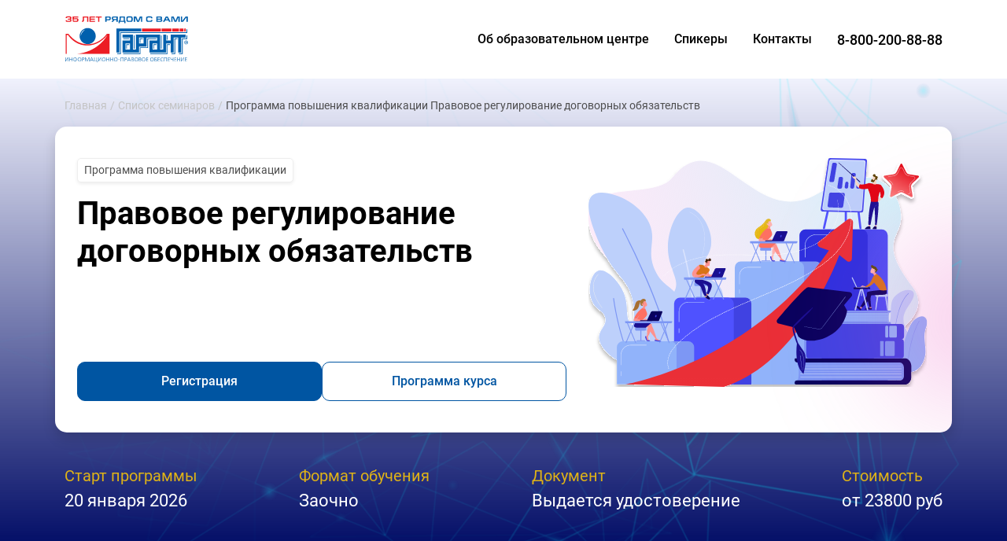

--- FILE ---
content_type: text/html; charset=UTF-8
request_url: https://ppk-law.garant.ru/rgd
body_size: 22473
content:
<!DOCTYPE html><html><head><meta charset="utf-8" /><meta http-equiv="Content-Type" content="text/html; charset=utf-8" /><meta name="viewport" content="width=device-width, initial-scale=1.0" /> <!--metatextblock--><title>Программа повышения квалификации: "Правовое регулирование договорных обязательств"</title><meta name="description" content="Участники программы имеют возможность в кратчайшие сроки повысить уровень своих профессиональных знаний и получить ответы на острые вопросы." /> <meta property="og:url" content="https://ppk-law.garant.ru/rgd" /><meta property="og:title" content="Программа повышения квалификации: &quot;Правовое регулирование договорных обязательств&quot;" /><meta property="og:description" content="Участники программы имеют возможность в кратчайшие сроки повысить уровень своих профессиональных знаний и получить ответы на острые вопросы." /><meta property="og:type" content="website" /><meta property="og:image" content="https://thb.tildacdn.com/tild3332-6139-4534-b366-376535396364/-/resize/504x/logo2.jpg" /><link rel="canonical" href="https://ppk-law.garant.ru/rgd"><!--/metatextblock--><meta name="format-detection" content="telephone=no" /><meta http-equiv="x-dns-prefetch-control" content="on"><link rel="dns-prefetch" href="https://ws.tildacdn.com"><link rel="dns-prefetch" href="https://static.tildacdn.com"><link rel="shortcut icon" href="https://static.tildacdn.com/tild3136-6334-4930-b437-386137333232/favicon.ico" type="image/x-icon" /><!-- Assets --><script src="https://neo.tildacdn.com/js/tilda-fallback-1.0.min.js" async charset="utf-8"></script><link rel="stylesheet" href="https://static.tildacdn.com/css/tilda-grid-3.0.min.css" type="text/css" media="all" onerror="this.loaderr='y';"/><link rel="stylesheet" href="https://static.tildacdn.com/ws/project1291889/tilda-blocks-page27659278.min.css?t=1713785048" type="text/css" media="all" onerror="this.loaderr='y';" /><link rel="preconnect" href="https://fonts.gstatic.com"><link href="https://fonts.googleapis.com/css2?family=Roboto:wght@300;400;500;700&subset=latin,cyrillic" rel="stylesheet"><link rel="stylesheet" href="https://static.tildacdn.com/css/tilda-forms-1.0.min.css" type="text/css" media="all" onerror="this.loaderr='y';" /><link rel="stylesheet" href="https://static.tildacdn.com/css/tilda-cover-1.0.min.css" type="text/css" media="all" onerror="this.loaderr='y';" /><link rel="stylesheet" href="https://static.tildacdn.com/css/tilda-cards-1.0.min.css" type="text/css" media="all" onerror="this.loaderr='y';" /><link rel="stylesheet" href="https://static.tildacdn.com/css/highlight.min.css" type="text/css" media="all" onerror="this.loaderr='y';" /><script nomodule src="https://static.tildacdn.com/js/tilda-polyfill-1.0.min.js" charset="utf-8"></script><script type="text/javascript">function t_onReady(func) {
if (document.readyState != 'loading') {
func();
} else {
document.addEventListener('DOMContentLoaded', func);
}
}
function t_onFuncLoad(funcName, okFunc, time) {
if (typeof window[funcName] === 'function') {
okFunc();
} else {
setTimeout(function() {
t_onFuncLoad(funcName, okFunc, time);
},(time || 100));
}
}function t_throttle(fn, threshhold, scope) {return function () {fn.apply(scope || this, arguments);};}function t396_initialScale(t){t=document.getElementById("rec"+t);if(t){t=t.querySelector(".t396__artboard");if(t){var e,r=document.documentElement.clientWidth,a=[];if(l=t.getAttribute("data-artboard-screens"))for(var l=l.split(","),i=0;i<l.length;i++)a[i]=parseInt(l[i],10);else a=[320,480,640,960,1200];for(i=0;i<a.length;i++){var o=a[i];o<=r&&(e=o)}var n="edit"===window.allrecords.getAttribute("data-tilda-mode"),d="center"===t396_getFieldValue(t,"valign",e,a),u="grid"===t396_getFieldValue(t,"upscale",e,a),c=t396_getFieldValue(t,"height_vh",e,a),g=t396_getFieldValue(t,"height",e,a),s=!!window.opr&&!!window.opr.addons||!!window.opera||-1!==navigator.userAgent.indexOf(" OPR/");if(!n&&d&&!u&&!c&&g&&!s){for(var _=parseFloat((r/e).toFixed(3)),f=[t,t.querySelector(".t396__carrier"),t.querySelector(".t396__filter")],i=0;i<f.length;i++)f[i].style.height=Math.floor(parseInt(g,10)*_)+"px";t396_scaleInitial__getElementsToScale(t).forEach(function(t){t.style.zoom=_})}}}}function t396_scaleInitial__getElementsToScale(t){t=Array.prototype.slice.call(t.querySelectorAll(".t396__elem"));if(!t.length)return[];var e=[];return(t=t.filter(function(t){t=t.closest('.t396__group[data-group-type-value="physical"]');return!t||(-1===e.indexOf(t)&&e.push(t),!1)})).concat(e)}function t396_getFieldValue(t,e,r,a){var l=a[a.length-1],i=r===l?t.getAttribute("data-artboard-"+e):t.getAttribute("data-artboard-"+e+"-res-"+r);if(!i)for(var o=0;o<a.length;o++){var n=a[o];if(!(n<=r)&&(i=n===l?t.getAttribute("data-artboard-"+e):t.getAttribute("data-artboard-"+e+"-res-"+n)))break}return i}</script><script src="https://static.tildacdn.com/js/jquery-1.10.2.min.js" charset="utf-8" onerror="this.loaderr='y';"></script> <script src="https://static.tildacdn.com/js/tilda-scripts-3.0.min.js" charset="utf-8" defer onerror="this.loaderr='y';"></script><script src="https://static.tildacdn.com/ws/project1291889/tilda-blocks-page27659278.min.js?t=1713785048" charset="utf-8" async onerror="this.loaderr='y';"></script><script src="https://static.tildacdn.com/js/tilda-lazyload-1.0.min.js" charset="utf-8" async onerror="this.loaderr='y';"></script><script src="https://static.tildacdn.com/js/tilda-menu-1.0.min.js" charset="utf-8" async onerror="this.loaderr='y';"></script><script src="https://static.tildacdn.com/js/tilda-zero-1.1.min.js" charset="utf-8" async onerror="this.loaderr='y';"></script><script src="https://static.tildacdn.com/js/tilda-forms-1.0.min.js" charset="utf-8" async onerror="this.loaderr='y';"></script><script src="https://static.tildacdn.com/js/tilda-cover-1.0.min.js" charset="utf-8" async onerror="this.loaderr='y';"></script><script src="https://static.tildacdn.com/js/tilda-cards-1.0.min.js" charset="utf-8" async onerror="this.loaderr='y';"></script><script src="https://static.tildacdn.com/js/highlight.min.js" charset="utf-8" onerror="this.loaderr='y';"></script><script src="https://static.tildacdn.com/js/tilda-zero-scale-1.0.min.js" charset="utf-8" async onerror="this.loaderr='y';"></script><script src="https://static.tildacdn.com/js/tilda-skiplink-1.0.min.js" charset="utf-8" async onerror="this.loaderr='y';"></script><script src="https://static.tildacdn.com/js/tilda-events-1.0.min.js" charset="utf-8" async onerror="this.loaderr='y';"></script>
<script>
        (function(w,d,u){
                var s=d.createElement('script');s.async=true;s.src=u+'?'+(Date.now()/60000|0);
                var h=d.getElementsByTagName('script')[0];h.parentNode.insertBefore(s,h);
        })(window,document,'https://cdn-ru.bitrix24.ru/b1479667/crm/site_button/loader_3_wh6qpk.js');
</script>
<script type="text/javascript">window.dataLayer = window.dataLayer || [];</script><!-- Facebook Pixel Code --><script type="text/javascript" data-tilda-cookie-type="advertising">setTimeout(function(){!function(f,b,e,v,n,t,s)
{if(f.fbq)return;n=f.fbq=function(){n.callMethod?n.callMethod.apply(n,arguments):n.queue.push(arguments)};
if(!f._fbq)f._fbq=n;n.push=n;n.loaded=!0;n.version='2.0';n.agent='pltilda';
n.queue=[];t=b.createElement(e);t.async=!0;
t.src=v;s=b.getElementsByTagName(e)[0];
s.parentNode.insertBefore(t,s)}(window, document,'script','https://connect.facebook.net/en_US/fbevents.js');
fbq('init', '3905328652859525');
fbq('track', 'PageView');
}, 2000);</script><!-- End Facebook Pixel Code --><!-- VK Pixel Code --><script type="text/javascript" data-tilda-cookie-type="advertising">setTimeout(function(){!function(){var t=document.createElement("script");t.type="text/javascript",t.async=!0,t.src="https://vk.com/js/api/openapi.js?161",t.onload=function(){VK.Retargeting.Init("VK-RTRG-96471-KZ24cpR"),VK.Retargeting.Hit()},document.head.appendChild(t)}();
}, 2000);</script><!-- End VK Pixel Code --><script type="text/javascript">(function () {
if((/bot|google|yandex|baidu|bing|msn|duckduckbot|teoma|slurp|crawler|spider|robot|crawling|facebook/i.test(navigator.userAgent))===false && typeof(sessionStorage)!='undefined' && sessionStorage.getItem('visited')!=='y' && document.visibilityState){
var style=document.createElement('style');
style.type='text/css';
style.innerHTML='@media screen and (min-width: 980px) {.t-records {opacity: 0;}.t-records_animated {-webkit-transition: opacity ease-in-out .2s;-moz-transition: opacity ease-in-out .2s;-o-transition: opacity ease-in-out .2s;transition: opacity ease-in-out .2s;}.t-records.t-records_visible {opacity: 1;}}';
document.getElementsByTagName('head')[0].appendChild(style);
function t_setvisRecs(){
var alr=document.querySelectorAll('.t-records');
Array.prototype.forEach.call(alr, function(el) {
el.classList.add("t-records_animated");
});
setTimeout(function () {
Array.prototype.forEach.call(alr, function(el) {
el.classList.add("t-records_visible");
});
sessionStorage.setItem("visited", "y");
}, 400);
} 
document.addEventListener('DOMContentLoaded', t_setvisRecs);
}
})();</script></head><body class="t-body" style="margin:0;"><!--allrecords--><div id="allrecords" class="t-records" data-hook="blocks-collection-content-node" data-tilda-project-id="1291889" data-tilda-page-id="27659278" data-tilda-page-alias="rgd" data-tilda-formskey="cafb3c70e757b696b7efe7121623cbac" data-tilda-lazy="yes" data-tilda-root-zone="com" data-tilda-project-headcode="yes" ><div id="rec446679720" class="r t-rec t-screenmin-640px" style="background-color:#ffffff; " data-animationappear="off" data-record-type="257" data-screen-min="640px" data-bg-color="#ffffff"><!-- T228 --><div id="nav446679720marker"></div><div class="tmenu-mobile" ><div class="tmenu-mobile__container"><div class="tmenu-mobile__text t-name t-name_md" field="menu_mob_title">&nbsp;</div><button type="button" 
class="t-menuburger t-menuburger_first " 
aria-label="Навигационное меню" 
aria-expanded="false"><span style="background-color:#fff;"></span><span style="background-color:#fff;"></span><span style="background-color:#fff;"></span><span style="background-color:#fff;"></span></button><script>function t_menuburger_init(recid) {
var rec = document.querySelector('#rec' + recid);
if (!rec) return;
var burger = rec.querySelector('.t-menuburger');
if (!burger) return;
var isSecondStyle = burger.classList.contains('t-menuburger_second');
if (isSecondStyle && !window.isMobile && !('ontouchend' in document)) {
burger.addEventListener('mouseenter', function() {
if (burger.classList.contains('t-menuburger-opened')) return;
burger.classList.remove('t-menuburger-unhovered');
burger.classList.add('t-menuburger-hovered');
});
burger.addEventListener('mouseleave', function() {
if (burger.classList.contains('t-menuburger-opened')) return;
burger.classList.remove('t-menuburger-hovered');
burger.classList.add('t-menuburger-unhovered');
setTimeout(function() {
burger.classList.remove('t-menuburger-unhovered');
}, 300);
});
}
burger.addEventListener('click', function() {
if (!burger.closest('.tmenu-mobile') &&
!burger.closest('.t450__burger_container') &&
!burger.closest('.t466__container') &&
!burger.closest('.t204__burger') &&
!burger.closest('.t199__js__menu-toggler')) {
burger.classList.toggle('t-menuburger-opened');
burger.classList.remove('t-menuburger-unhovered');
}
});
var menu = rec.querySelector('[data-menu="yes"]');
if (!menu) return;
var menuLinks = menu.querySelectorAll('.t-menu__link-item');
var submenuClassList = ['t978__menu-link_hook', 't978__tm-link', 't966__tm-link', 't794__tm-link', 't-menusub__target-link'];
Array.prototype.forEach.call(menuLinks, function (link) {
link.addEventListener('click', function () {
var isSubmenuHook = submenuClassList.some(function (submenuClass) {
return link.classList.contains(submenuClass);
});
if (isSubmenuHook) return;
burger.classList.remove('t-menuburger-opened');
});
});
menu.addEventListener('clickedAnchorInTooltipMenu', function () {
burger.classList.remove('t-menuburger-opened');
});
}
t_onReady(function() {
t_onFuncLoad('t_menuburger_init', function(){t_menuburger_init('446679720');});
});</script><style>.t-menuburger {
position: relative;
flex-shrink: 0;
width: 28px;
height: 20px;
padding: 0;
border: none;
background-color: transparent;
outline: none;
-webkit-transform: rotate(0deg);
transform: rotate(0deg);
transition: transform .5s ease-in-out;
cursor: pointer;
z-index: 999;
}
/*---menu burger lines---*/
.t-menuburger span {
display: block;
position: absolute;
width: 100%;
opacity: 1;
left: 0;
-webkit-transform: rotate(0deg);
transform: rotate(0deg);
transition: .25s ease-in-out;
height: 3px;
background-color: #000;
}
.t-menuburger span:nth-child(1) {
top: 0px;
}
.t-menuburger span:nth-child(2),
.t-menuburger span:nth-child(3) {
top: 8px;
}
.t-menuburger span:nth-child(4) {
top: 16px;
}
/*menu burger big*/
.t-menuburger__big {
width: 42px;
height: 32px;
}
.t-menuburger__big span {
height: 5px;
}
.t-menuburger__big span:nth-child(2),
.t-menuburger__big span:nth-child(3) {
top: 13px;
}
.t-menuburger__big span:nth-child(4) {
top: 26px;
}
/*menu burger small*/
.t-menuburger__small {
width: 22px;
height: 14px;
}
.t-menuburger__small span {
height: 2px;
}
.t-menuburger__small span:nth-child(2),
.t-menuburger__small span:nth-child(3) {
top: 6px;
}
.t-menuburger__small span:nth-child(4) {
top: 12px;
}
/*menu burger opened*/
.t-menuburger-opened span:nth-child(1) {
top: 8px;
width: 0%;
left: 50%;
}
.t-menuburger-opened span:nth-child(2) {
-webkit-transform: rotate(45deg);
transform: rotate(45deg);
}
.t-menuburger-opened span:nth-child(3) {
-webkit-transform: rotate(-45deg);
transform: rotate(-45deg);
}
.t-menuburger-opened span:nth-child(4) {
top: 8px;
width: 0%;
left: 50%;
}
.t-menuburger-opened.t-menuburger__big span:nth-child(1) {
top: 6px;
}
.t-menuburger-opened.t-menuburger__big span:nth-child(4) {
top: 18px;
}
.t-menuburger-opened.t-menuburger__small span:nth-child(1),
.t-menuburger-opened.t-menuburger__small span:nth-child(4) {
top: 6px;
}
/*---menu burger first style---*/
@media (hover), (min-width:0\0) {
.t-menuburger_first:hover span:nth-child(1) {
transform: translateY(1px);
}
.t-menuburger_first:hover span:nth-child(4) {
transform: translateY(-1px);
}
.t-menuburger_first.t-menuburger__big:hover span:nth-child(1) {
transform: translateY(3px);
}
.t-menuburger_first.t-menuburger__big:hover span:nth-child(4) {
transform: translateY(-3px);
}
}
/*---menu burger second style---*/
.t-menuburger_second span:nth-child(2),
.t-menuburger_second span:nth-child(3) {
width: 80%;
left: 20%;
right: 0;
}
@media (hover), (min-width:0\0) {
.t-menuburger_second.t-menuburger-hovered span:nth-child(2),
.t-menuburger_second.t-menuburger-hovered span:nth-child(3) {
animation: t-menuburger-anim 0.3s ease-out normal forwards;
}
.t-menuburger_second.t-menuburger-unhovered span:nth-child(2),
.t-menuburger_second.t-menuburger-unhovered span:nth-child(3) {
animation: t-menuburger-anim2 0.3s ease-out normal forwards;
}
}
.t-menuburger_second.t-menuburger-opened span:nth-child(2),
.t-menuburger_second.t-menuburger-opened span:nth-child(3){
left: 0;
right: 0;
width: 100%!important;
}
/*---menu burger third style---*/
.t-menuburger_third span:nth-child(4) {
width: 70%;
left: unset;
right: 0;
}
@media (hover), (min-width:0\0) {
.t-menuburger_third:not(.t-menuburger-opened):hover span:nth-child(4) {
width: 100%;
}
}
.t-menuburger_third.t-menuburger-opened span:nth-child(4) {
width: 0!important;
right: 50%;
}
/*---menu burger fourth style---*/
.t-menuburger_fourth {
height: 12px;
}
.t-menuburger_fourth.t-menuburger__small {
height: 8px;
}
.t-menuburger_fourth.t-menuburger__big {
height: 18px;
}
.t-menuburger_fourth span:nth-child(2),
.t-menuburger_fourth span:nth-child(3) {
top: 4px;
opacity: 0;
}
.t-menuburger_fourth span:nth-child(4) {
top: 8px;
}
.t-menuburger_fourth.t-menuburger__small span:nth-child(2),
.t-menuburger_fourth.t-menuburger__small span:nth-child(3) {
top: 3px;
}
.t-menuburger_fourth.t-menuburger__small span:nth-child(4) {
top: 6px;
}
.t-menuburger_fourth.t-menuburger__small span:nth-child(2),
.t-menuburger_fourth.t-menuburger__small span:nth-child(3) {
top: 3px;
}
.t-menuburger_fourth.t-menuburger__small span:nth-child(4) {
top: 6px;
}
.t-menuburger_fourth.t-menuburger__big span:nth-child(2),
.t-menuburger_fourth.t-menuburger__big span:nth-child(3) {
top: 6px;
}
.t-menuburger_fourth.t-menuburger__big span:nth-child(4) {
top: 12px;
}
@media (hover), (min-width:0\0) {
.t-menuburger_fourth:not(.t-menuburger-opened):hover span:nth-child(1) {
transform: translateY(1px);
}
.t-menuburger_fourth:not(.t-menuburger-opened):hover span:nth-child(4) {
transform: translateY(-1px);
}
.t-menuburger_fourth.t-menuburger__big:not(.t-menuburger-opened):hover span:nth-child(1) {
transform: translateY(3px);
}
.t-menuburger_fourth.t-menuburger__big:not(.t-menuburger-opened):hover span:nth-child(4) {
transform: translateY(-3px);
}
}
.t-menuburger_fourth.t-menuburger-opened span:nth-child(1),
.t-menuburger_fourth.t-menuburger-opened span:nth-child(4) {
top: 4px;
}
.t-menuburger_fourth.t-menuburger-opened span:nth-child(2),
.t-menuburger_fourth.t-menuburger-opened span:nth-child(3) {
opacity: 1;
}
/*---menu burger animations---*/
@keyframes t-menuburger-anim {
0% {
width: 80%;
left: 20%;
right: 0;
}
50% {
width: 100%;
left: 0;
right: 0;
}
100% {
width: 80%;
left: 0;
right: 20%;
}
}
@keyframes t-menuburger-anim2 {
0% {
width: 80%;
left: 0;
}
50% {
width: 100%;
right: 0;
left: 0;
}
100% {
width: 80%;
left: 20%;
right: 0;
}
}</style> </div></div><style>.tmenu-mobile {
background-color: #111;
display: none;
width: 100%;
top: 0;
z-index: 990;
}
.tmenu-mobile_positionfixed {
position: fixed;
}
.tmenu-mobile__text {
color: #fff;
}
.tmenu-mobile__container {
min-height: 64px;
padding: 20px;
position: relative;
box-sizing: border-box;
display: -webkit-flex;
display: -ms-flexbox;
display: flex;
-webkit-align-items: center;
-ms-flex-align: center;
align-items: center;
-webkit-justify-content: space-between;
-ms-flex-pack: justify;
justify-content: space-between;
}
.tmenu-mobile__list {
display: block;
}
.tmenu-mobile__burgerlogo {
display: inline-block;
font-size: 24px;
font-weight: 400;
white-space: nowrap;
vertical-align: middle;
}
.tmenu-mobile__imglogo {
height: auto;
display: block;
max-width: 300px!important;
box-sizing: border-box;
padding: 0;
margin: 0 auto;
}
@media screen and (max-width: 980px) {
.tmenu-mobile__menucontent_hidden {
display: none;
height: 100%;
}
.tmenu-mobile {
display: block;
}
}
@media screen and (max-width: 980px) {
#rec446679720 .t-menuburger {
-webkit-order: 1;
-ms-flex-order: 1;
order: 1;
}
}</style><style> #rec446679720 .tmenu-mobile__burgerlogo a { color: #ffffff; }</style><style> #rec446679720 .tmenu-mobile__burgerlogo__title { color: #ffffff; }</style><div id="nav446679720" class="t228 t228__positionstatic tmenu-mobile__menucontent_hidden" style="background-color: rgba(255,255,255,1); " data-bgcolor-hex="#ffffff" data-bgcolor-rgba="rgba(255,255,255,1)" data-navmarker="nav446679720marker" data-appearoffset="" data-bgopacity-two="" data-menushadow="" data-menushadow-css="" data-bgopacity="1" data-menu-items-align="right" data-menu="yes"><div class="t228__maincontainer t228__c12collumns" style=""><div class="t228__padding40px"></div><div class="t228__leftside"><div class="t228__leftcontainer"><a href="http://www.aero.garant.ru/seminars/" class="t228__imgwrapper" ><img class="t228__imglogo t228__imglogomobile" 
src="https://static.tildacdn.com/tild3332-6139-4534-b366-376535396364/logo2.jpg" 
imgfield="img"
style="max-width: 130px; width: 130px; min-width: 130px; height: auto; display: block;"
alt="Company"
></a></div></div><div class="t228__centerside t228__menualign_right"><nav class="t228__centercontainer"><ul role="list" class="t228__list t-menu__list"><li class="t228__list_item" 
style="padding:0 15px 0 0;"><a class="t-menu__link-item" 
href="http://www.aero.garant.ru/seminars/#юрист"
target="_blank" data-menu-submenu-hook="" data-menu-item-number="1"
>Семинары для юристов</a></li><li class="t228__list_item" 
style="padding:0 0 0 15px;"><a class="t-menu__link-item" 
href="#rec161508200" data-menu-submenu-hook="" data-menu-item-number="2"
>Контакты</a></li></ul></nav></div><div class="t228__rightside"><div class="t228__rightcontainer"><div class="t228__right_buttons"><div class="t228__right_buttons_wrap"><div class="t228__right_buttons_but"><a href="tel:88002008888" target="" class="t-btn t-btn_md " style="color:#000000;background-color:#ffffff;border-radius:20px; -moz-border-radius:20px; -webkit-border-radius:20px;" data-buttonfieldset="button"
>8 (800) 200-88-88</a></div></div></div></div></div><div class="t228__padding40px"></div></div></div><style>@media screen and (max-width: 980px) {
#rec446679720 .t228__leftcontainer {
padding: 20px;
}
#rec446679720 .t228__imglogo {
padding: 20px 0;
}
#rec446679720 .t228 {
position: static;
}
}</style><script>window.addEventListener('resize', t_throttle(function () {
t_onFuncLoad('t_menu__setBGcolor', function () {
t_menu__setBGcolor('446679720', '.t228');
});
}));
t_onReady(function () {
t_onFuncLoad('t_menu__highlightActiveLinks', function () {
t_menu__highlightActiveLinks('.t228__list_item a');
});
t_onFuncLoad('t228__init', function () {
t228__init('446679720');
});
t_onFuncLoad('t_menu__setBGcolor', function () {
t_menu__setBGcolor('446679720', '.t228');
});
t_onFuncLoad('t_menu__interactFromKeyboard', function () {
t_menu__interactFromKeyboard('446679720');
});
t_onFuncLoad('t_menu__createMobileMenu', function () {
t_menu__createMobileMenu('446679720', '.t228');
});
});</script><!--[if IE 8]><style>#rec446679720 .t228 {
filter: progid:DXImageTransform.Microsoft.gradient(startColorStr='#D9ffffff', endColorstr='#D9ffffff');
}</style><![endif]--><style>#rec446679720 .t-menu__link-item{
}
@supports (overflow:-webkit-marquee) and (justify-content:inherit)
{
#rec446679720 .t-menu__link-item,
#rec446679720 .t-menu__link-item.t-active {
opacity: 1 !important;
}
}</style><style> #rec446679720 .t228__leftcontainer a { color: #ffffff; } #rec446679720 a.t-menu__link-item { color: #000000; font-weight: 300; } #rec446679720 .t228__right_langs_lang a { color: #000000; font-weight: 300; }</style><style> #rec446679720 .t228__logo { color: #ffffff; }</style></div><div id="rec738515361" class="r t-rec" style=" " data-record-type="305" ><div class="t303"><br><br><center><script>window.location.replace("https://aero.garant.ru/seminars/1551505/" + window.location.search + window.location.hash);</script><noscript>Redirect to URL: <a href="https://aero.garant.ru/seminars/1551505/">https://aero.garant.ru/seminars/1551505/</a></noscript></center><br><br></div></div><div id="rec446679722" class="r t-rec t-rec_pb_0" style="padding-bottom:0px;background-color:#efefef; " data-record-type="396" data-bg-color="#efefef"><!-- T396 --><style>#rec446679722 .t396__artboard {height: 610px; background-color: #ffffff; }#rec446679722 .t396__filter {height: 610px; }#rec446679722 .t396__carrier{height: 610px;background-position: center center;background-attachment: scroll;background-size: cover;background-repeat: no-repeat;}@media screen and (max-width: 1199px) {#rec446679722 .t396__artboard,#rec446679722 .t396__filter,#rec446679722 .t396__carrier {height: 530px;}#rec446679722 .t396__filter {}#rec446679722 .t396__carrier {background-attachment: scroll;}}@media screen and (max-width: 959px) {#rec446679722 .t396__artboard,#rec446679722 .t396__filter,#rec446679722 .t396__carrier {height: 905px;}#rec446679722 .t396__filter {}#rec446679722 .t396__carrier {background-attachment: scroll;}}@media screen and (max-width: 639px) {#rec446679722 .t396__artboard,#rec446679722 .t396__filter,#rec446679722 .t396__carrier {height: 935px;}#rec446679722 .t396__filter {}#rec446679722 .t396__carrier {background-attachment: scroll;}}@media screen and (max-width: 479px) {#rec446679722 .t396__artboard,#rec446679722 .t396__filter,#rec446679722 .t396__carrier {height: 955px;}#rec446679722 .t396__filter {}#rec446679722 .t396__carrier {background-attachment: scroll;}} #rec446679722 .tn-elem[data-elem-id="1470210011265"] { color: #306bb4; z-index: 7; top: 55px;left: calc(50% - 600px + 20px);width: 593px;}#rec446679722 .tn-elem[data-elem-id="1470210011265"] .tn-atom { color: #306bb4; font-size: 18px; font-family: 'Roboto',Arial,sans-serif; line-height: 1.5; font-weight: 400; background-position: center center;border-color: transparent ;border-style: solid ; }@media screen and (max-width: 1199px) {#rec446679722 .tn-elem[data-elem-id="1470210011265"] {top: 59px;left: calc(50% - 480px + 10px);width: 662px;}#rec446679722 .tn-elem[data-elem-id="1470210011265"] .tn-atom { font-size: 22px; }}@media screen and (max-width: 959px) {#rec446679722 .tn-elem[data-elem-id="1470210011265"] {top: 6px;left: calc(50% - 320px + 10px);width: 427px;}#rec446679722 .tn-elem[data-elem-id="1470210011265"] {text-align: left;}}@media screen and (max-width: 639px) {#rec446679722 .tn-elem[data-elem-id="1470210011265"] {top: 15px;left: calc(50% - 240px + 15px);width: 430px;}#rec446679722 .tn-elem[data-elem-id="1470210011265"] {text-align: left;}#rec446679722 .tn-elem[data-elem-id="1470210011265"] .tn-atom { font-size: 20px; line-height: 1.45; }}@media screen and (max-width: 479px) {#rec446679722 .tn-elem[data-elem-id="1470210011265"] {top: 27px;left: calc(50% - 160px + 10px);width: 250px;}#rec446679722 .tn-elem[data-elem-id="1470210011265"] {text-align: left;}#rec446679722 .tn-elem[data-elem-id="1470210011265"] .tn-atom { line-height: 1.4; }} #rec446679722 .tn-elem[data-elem-id="1481120389453"] { color: #424141; z-index: 8; top: 179px;left: calc(50% - 363.5px + -216px);width: 727px;}#rec446679722 .tn-elem[data-elem-id="1481120389453"] .tn-atom { color: #424141; font-size: 49px; font-family: 'Roboto',Arial,sans-serif; line-height: 1.35; font-weight: 400; background-position: center center;border-color: transparent ;border-style: solid ; }@media screen and (max-width: 1199px) {#rec446679722 .tn-elem[data-elem-id="1481120389453"] {top: 199px;left: calc(50% - 363.5px + -218px);width: 502px;}#rec446679722 .tn-elem[data-elem-id="1481120389453"] .tn-atom { font-size: 38px; }}@media screen and (max-width: 959px) {#rec446679722 .tn-elem[data-elem-id="1481120389453"] {top: 95px;left: calc(50% - 363.5px + -10px);width: 600px;}}@media screen and (max-width: 639px) {#rec446679722 .tn-elem[data-elem-id="1481120389453"] {top: 110px;left: calc(50% - 363.5px + 0px);width: 450px;}#rec446679722 .tn-elem[data-elem-id="1481120389453"] .tn-atom { font-size: 30px; }}@media screen and (max-width: 479px) {#rec446679722 .tn-elem[data-elem-id="1481120389453"] {top: 138px;left: calc(50% - 363.5px + -1px);width: 297px;}#rec446679722 .tn-elem[data-elem-id="1481120389453"] .tn-atom { line-height: 1.25; }} #rec446679722 .tn-elem[data-elem-id="1481120600260"] { color: #ffffff; text-align: center; z-index: 10; top: 492px;left: calc(50% - 600px + 20px);width: 280px;height:60px;}#rec446679722 .tn-elem[data-elem-id="1481120600260"] .tn-atom { color: #ffffff; font-size: 18px; font-family: 'Roboto',Arial,sans-serif; line-height: 1.55; font-weight: 600; border-width: 1px; border-radius: 30px; background-color: #df2727; background-position: center center;border-color: transparent ;border-style: solid ; transition: background-color 0.2s ease-in-out, color 0.2s ease-in-out, border-color 0.2s ease-in-out; }@media (hover), (min-width:0\0) {#rec446679722 .tn-elem[data-elem-id="1481120600260"] .tn-atom:hover {background-color: #0a527e;background-image: none;}}@media screen and (max-width: 1199px) {#rec446679722 .tn-elem[data-elem-id="1481120600260"] {top: 410px;left: calc(50% - 480px + 11px);}}@media screen and (max-width: 959px) {#rec446679722 .tn-elem[data-elem-id="1481120600260"] {top: 349px;left: calc(50% - 320px + 10px);}}@media screen and (max-width: 639px) {#rec446679722 .tn-elem[data-elem-id="1481120600260"] {top: 347px;left: calc(50% - 240px + 10px);width: 300px;height: 60px;}}@media screen and (max-width: 479px) {#rec446679722 .tn-elem[data-elem-id="1481120600260"] {top: 460px;left: calc(50% - 160px + 10px);}} #rec446679722 .tn-elem[data-elem-id="1481121471856"] { z-index: 5; top: 60px;left: calc(50% - 600px + 619px);width: 562px;}#rec446679722 .tn-elem[data-elem-id="1481121471856"] .tn-atom { background-position: center center;border-color: transparent ;border-style: solid ; }@media screen and (max-width: 1199px) {#rec446679722 .tn-elem[data-elem-id="1481121471856"] {top: 169px;left: calc(50% - 480px + 564px);width: 404px;}}@media screen and (max-width: 959px) {#rec446679722 .tn-elem[data-elem-id="1481121471856"] {top: 500px;left: calc(50% - 320px + 0px);width: 540px;}}@media screen and (max-width: 639px) {#rec446679722 .tn-elem[data-elem-id="1481121471856"] {top: 606px;left: calc(50% - 240px + 0px);width: 480px;}}@media screen and (max-width: 479px) {#rec446679722 .tn-elem[data-elem-id="1481121471856"] {top: 740px;left: calc(50% - 160px + 0px);width: 320px;}} #rec446679722 .tn-elem[data-elem-id="1562306469015"] { z-index: 6; top: 45px;left: calc(50% - 600px + -1px);width: 589px;height:46px;}#rec446679722 .tn-elem[data-elem-id="1562306469015"] .tn-atom { border-width: 2px; border-radius: 1px; background-color: #ffffff; background-position: center center;border-color: #c8dcff ;border-style: solid ; box-shadow: 0px 0px 0px 0px rgba(224,224,224,1);}@media screen and (max-width: 1199px) {#rec446679722 .tn-elem[data-elem-id="1562306469015"] {top: 43px;left: calc(50% - 480px + 11px);width: 671px;height: 74px;}}@media screen and (max-width: 959px) {#rec446679722 .tn-elem[data-elem-id="1562306469015"] {top: 6px;left: calc(50% - 320px + 0px);width: 437px;height: 77px;}}@media screen and (max-width: 639px) {#rec446679722 .tn-elem[data-elem-id="1562306469015"] {top: 11px;left: calc(50% - 240px + 7px);width: 471px;height: 77px;}}@media screen and (max-width: 479px) {#rec446679722 .tn-elem[data-elem-id="1562306469015"] {top: 20px;left: calc(50% - 160px + 5px);width: 309px;height: 97px;}} #rec446679722 .tn-elem[data-elem-id="1562307432362"] { color: #2e2e2e; z-index: 12; top: 415px;left: calc(50% - 600px + 54px);width: 160px;}#rec446679722 .tn-elem[data-elem-id="1562307432362"] .tn-atom { color: #2e2e2e; font-size: 18px; font-family: 'Roboto',Arial,sans-serif; line-height: 1.5; font-weight: 700; background-position: center center;border-color: transparent ;border-style: solid ; }@media screen and (max-width: 1199px) {#rec446679722 .tn-elem[data-elem-id="1562307432362"] {top: 153px;left: calc(50% - 480px + 46px);width: 189px;}#rec446679722 .tn-elem[data-elem-id="1562307432362"] .tn-atom { font-size: 22px; }}@media screen and (max-width: 959px) {#rec446679722 .tn-elem[data-elem-id="1562307432362"] {top: 228px;left: calc(50% - 320px + 180px);width: 175px;}#rec446679722 .tn-elem[data-elem-id="1562307432362"] {text-align: center;}}@media screen and (max-width: 639px) {#rec446679722 .tn-elem[data-elem-id="1562307432362"] {top: 205px;left: calc(50% - 240px + 50px);width: 161px;}#rec446679722 .tn-elem[data-elem-id="1562307432362"] .tn-atom { font-size: 20px; line-height: 1.45; }}@media screen and (max-width: 479px) {#rec446679722 .tn-elem[data-elem-id="1562307432362"] {top: 315px;left: calc(50% - 160px + 48px);width: 172px;}#rec446679722 .tn-elem[data-elem-id="1562307432362"] .tn-atom { line-height: 1.4; }} #rec446679722 .tn-elem[data-elem-id="1562307459001"] { z-index: 13; top: 415px;left: calc(50% - 600px + 20px);width: 25px;}#rec446679722 .tn-elem[data-elem-id="1562307459001"] .tn-atom { background-position: center center;border-color: transparent ;border-style: solid ; }@media screen and (max-width: 1199px) {#rec446679722 .tn-elem[data-elem-id="1562307459001"] {top: 157px;left: calc(50% - 480px + 11px);}}@media screen and (max-width: 959px) {#rec446679722 .tn-elem[data-elem-id="1562307459001"] {top: 232px;left: calc(50% - 320px + 150px);}}@media screen and (max-width: 639px) {#rec446679722 .tn-elem[data-elem-id="1562307459001"] {top: 205px;left: calc(50% - 240px + 15px);}}@media screen and (max-width: 479px) {#rec446679722 .tn-elem[data-elem-id="1562307459001"] {top: 315px;left: calc(50% - 160px + 13px);}} #rec446679722 .tn-elem[data-elem-id="1562307603129"] { color: #2e2e2e; z-index: 14; top: 415px;left: calc(50% - 600px + 246px);width: 130px;}#rec446679722 .tn-elem[data-elem-id="1562307603129"] .tn-atom { color: #2e2e2e; font-size: 16px; font-family: 'Roboto',Arial,sans-serif; line-height: 1.5; font-weight: 400; background-position: center center;border-color: transparent ;border-style: solid ; }@media screen and (max-width: 1199px) {#rec446679722 .tn-elem[data-elem-id="1562307603129"] {top: 153px;left: calc(50% - 480px + 248px);width: 168px;}#rec446679722 .tn-elem[data-elem-id="1562307603129"] .tn-atom { font-size: 22px; }}@media screen and (max-width: 959px) {#rec446679722 .tn-elem[data-elem-id="1562307603129"] {top: 228px;left: calc(50% - 320px + 394px);width: 168px;}#rec446679722 .tn-elem[data-elem-id="1562307603129"] {text-align: center;}}@media screen and (max-width: 639px) {#rec446679722 .tn-elem[data-elem-id="1562307603129"] {top: 249px;left: calc(50% - 240px + 50px);width: 150px;}#rec446679722 .tn-elem[data-elem-id="1562307603129"] .tn-atom { font-size: 20px; line-height: 1.45; }}@media screen and (max-width: 479px) {#rec446679722 .tn-elem[data-elem-id="1562307603129"] {top: 359px;left: calc(50% - 160px + 48px);width: 150px;}#rec446679722 .tn-elem[data-elem-id="1562307603129"] .tn-atom { line-height: 1.4; }} #rec446679722 .tn-elem[data-elem-id="1562307626482"] { z-index: 15; top: 415px;left: calc(50% - 600px + 218px);width: 25px;}#rec446679722 .tn-elem[data-elem-id="1562307626482"] .tn-atom { background-position: center center;border-color: transparent ;border-style: solid ; }@media screen and (max-width: 1199px) {#rec446679722 .tn-elem[data-elem-id="1562307626482"] {top: 157px;left: calc(50% - 480px + 213px);}}@media screen and (max-width: 959px) {#rec446679722 .tn-elem[data-elem-id="1562307626482"] {top: 232px;left: calc(50% - 320px + 364px);}}@media screen and (max-width: 639px) {#rec446679722 .tn-elem[data-elem-id="1562307626482"] {top: 252px;left: calc(50% - 240px + 15px);}}@media screen and (max-width: 479px) {#rec446679722 .tn-elem[data-elem-id="1562307626482"] {top: 360px;left: calc(50% - 160px + 13px);}} #rec446679722 .tn-elem[data-elem-id="1562307754417"] { color: #2e2e2e; z-index: 16; top: 415px;left: calc(50% - 600px + 431px);width: 200px;}#rec446679722 .tn-elem[data-elem-id="1562307754417"] .tn-atom { color: #2e2e2e; font-size: 16px; font-family: 'Roboto',Arial,sans-serif; line-height: 1.5; font-weight: 400; background-position: center center;border-color: transparent ;border-style: solid ; }@media screen and (max-width: 1199px) {#rec446679722 .tn-elem[data-elem-id="1562307754417"] {top: 153px;left: calc(50% - 480px + 481px);width: 240px;}#rec446679722 .tn-elem[data-elem-id="1562307754417"] .tn-atom { font-size: 22px; }}@media screen and (max-width: 959px) {#rec446679722 .tn-elem[data-elem-id="1562307754417"] {top: 228px;left: calc(50% - 320px + 40px);width: 87px;}#rec446679722 .tn-elem[data-elem-id="1562307754417"] {text-align: center;}}@media screen and (max-width: 639px) {#rec446679722 .tn-elem[data-elem-id="1562307754417"] {top: 293px;left: calc(50% - 240px + 50px);width: 70px;}#rec446679722 .tn-elem[data-elem-id="1562307754417"] .tn-atom { font-size: 20px; line-height: 1.45; }}@media screen and (max-width: 479px) {#rec446679722 .tn-elem[data-elem-id="1562307754417"] {top: 403px;left: calc(50% - 160px + 48px);width: 70px;}#rec446679722 .tn-elem[data-elem-id="1562307754417"] .tn-atom { line-height: 1.4; }} #rec446679722 .tn-elem[data-elem-id="1562307853465"] { z-index: 17; top: 415px;left: calc(50% - 600px + 405px);width: 25px;}#rec446679722 .tn-elem[data-elem-id="1562307853465"] .tn-atom { background-position: center center;border-color: transparent ;border-style: solid ; }@media screen and (max-width: 1199px) {#rec446679722 .tn-elem[data-elem-id="1562307853465"] {top: 157px;left: calc(50% - 480px + 446px);}}@media screen and (max-width: 959px) {#rec446679722 .tn-elem[data-elem-id="1562307853465"] {top: 232px;left: calc(50% - 320px + 10px);}}@media screen and (max-width: 639px) {#rec446679722 .tn-elem[data-elem-id="1562307853465"] {top: 299px;left: calc(50% - 240px + 15px);}}@media screen and (max-width: 479px) {#rec446679722 .tn-elem[data-elem-id="1562307853465"] {top: 405px;left: calc(50% - 160px + 13px);}} #rec446679722 .tn-elem[data-elem-id="1562308455737"] { color: #306bb4; z-index: 19; top: 509px;left: calc(50% - 600px + 647px);width: 270px;}#rec446679722 .tn-elem[data-elem-id="1562308455737"] .tn-atom { color: #306bb4; font-size: 18px; font-family: 'Roboto',Arial,sans-serif; line-height: 1.5; font-weight: 400; background-position: center center;border-color: transparent ;border-style: solid ; }@media screen and (max-width: 1199px) {#rec446679722 .tn-elem[data-elem-id="1562308455737"] {top: 339px;left: calc(50% - 480px + 255px);width: 309px;}#rec446679722 .tn-elem[data-elem-id="1562308455737"] .tn-atom { font-size: 22px; }}@media screen and (max-width: 959px) {#rec446679722 .tn-elem[data-elem-id="1562308455737"] {top: 425px;left: calc(50% - 320px + 240px);width: 300px;}#rec446679722 .tn-elem[data-elem-id="1562308455737"] {text-align: center;}}@media screen and (max-width: 639px) {#rec446679722 .tn-elem[data-elem-id="1562308455737"] {top: 520px;left: calc(50% - 240px + 10px);width: 280px;}#rec446679722 .tn-elem[data-elem-id="1562308455737"] .tn-atom { font-size: 20px; line-height: 1.45; }}@media screen and (max-width: 479px) {#rec446679722 .tn-elem[data-elem-id="1562308455737"] {top: 703px;left: calc(50% - 160px + 10px);width: 280px;}#rec446679722 .tn-elem[data-elem-id="1562308455737"] .tn-atom { line-height: 1.4; }} #rec446679722 .tn-elem[data-elem-id="1562308497296"] { color: #306bb4; z-index: 20; top: 509px;left: calc(50% - 600px + 1057px);width: 60px;}#rec446679722 .tn-elem[data-elem-id="1562308497296"] .tn-atom { color: #306bb4; font-size: 18px; font-family: 'Roboto',Arial,sans-serif; line-height: 1.5; font-weight: 600; background-position: center center;border-color: transparent ;border-style: solid ; }@media screen and (max-width: 1199px) {#rec446679722 .tn-elem[data-elem-id="1562308497296"] {top: 340px;left: calc(50% - 480px + 170px);width: 64px;}#rec446679722 .tn-elem[data-elem-id="1562308497296"] .tn-atom { font-size: 22px; }}@media screen and (max-width: 959px) {#rec446679722 .tn-elem[data-elem-id="1562308497296"] {top: 425px;left: calc(50% - 320px + 150px);width: 80px;}#rec446679722 .tn-elem[data-elem-id="1562308497296"] {text-align: center;}}@media screen and (max-width: 639px) {#rec446679722 .tn-elem[data-elem-id="1562308497296"] {top: 565px;left: calc(50% - 240px + 10px);width: 70px;}#rec446679722 .tn-elem[data-elem-id="1562308497296"] .tn-atom { font-size: 20px; line-height: 1.45; }}@media screen and (max-width: 479px) {#rec446679722 .tn-elem[data-elem-id="1562308497296"] {top: 668px;left: calc(50% - 160px + 200px);width: 60px;}#rec446679722 .tn-elem[data-elem-id="1562308497296"] .tn-atom { line-height: 1.4; }} #rec446679722 .tn-elem[data-elem-id="1562308521824"] { color: #306bb4; z-index: 21; top: 509px;left: calc(50% - 600px + 920px);width: 100px;}#rec446679722 .tn-elem[data-elem-id="1562308521824"] .tn-atom { color: #306bb4; font-size: 18px; font-family: 'Roboto',Arial,sans-serif; line-height: 1.5; font-weight: 700; background-position: center center;border-color: transparent ;border-style: solid ; }@media screen and (max-width: 1199px) {#rec446679722 .tn-elem[data-elem-id="1562308521824"] {top: 340px;left: calc(50% - 480px + 11px);width: 133px;}#rec446679722 .tn-elem[data-elem-id="1562308521824"] .tn-atom { font-size: 22px; }}@media screen and (max-width: 959px) {#rec446679722 .tn-elem[data-elem-id="1562308521824"] {top: 425px;left: calc(50% - 320px + 0px);width: 133px;}#rec446679722 .tn-elem[data-elem-id="1562308521824"] {text-align: center;}}@media screen and (max-width: 639px) {#rec446679722 .tn-elem[data-elem-id="1562308521824"] {top: 565px;left: calc(50% - 240px + 160px);width: 130px;}#rec446679722 .tn-elem[data-elem-id="1562308521824"] .tn-atom { font-size: 20px; line-height: 1.45; }}@media screen and (max-width: 479px) {#rec446679722 .tn-elem[data-elem-id="1562308521824"] {top: 668px;left: calc(50% - 160px + 10px);width: 120px;}#rec446679722 .tn-elem[data-elem-id="1562308521824"] .tn-atom { line-height: 1.4; }} #rec446679722 .tn-elem[data-elem-id="1562320100447"] { color: #000000; z-index: 22; top: 91px;left: calc(50% - 315px + -270px);width: 630px;}#rec446679722 .tn-elem[data-elem-id="1562320100447"] .tn-atom { color: #000000; font-size: 26px; font-family: 'Roboto',Arial,sans-serif; line-height: 1.55; font-weight: 700; background-position: center center;border-color: transparent ;border-style: solid ; }@media screen and (max-width: 1199px) {#rec446679722 .tn-elem[data-elem-id="1562320100447"] {top: 153pxpx;left: calc(50% - 315px + 10pxpx);width: 940px;}#rec446679722 .tn-elem[data-elem-id="1562320100447"] .tn-atom { font-size: 38px; }}@media screen and (max-width: 959px) {#rec446679722 .tn-elem[data-elem-id="1562320100447"] {top: 154pxpx;left: calc(50% - 315px + 10pxpx);width: 600px;}}@media screen and (max-width: 639px) {#rec446679722 .tn-elem[data-elem-id="1562320100447"] {top: 134pxpx;left: calc(50% - 315px + 10pxpx);width: 460px;}#rec446679722 .tn-elem[data-elem-id="1562320100447"] .tn-atom { font-size: 30px; }}@media screen and (max-width: 479px) {#rec446679722 .tn-elem[data-elem-id="1562320100447"] {top: 133pxpx;left: calc(50% - 315px + 10pxpx);width: 300px;}#rec446679722 .tn-elem[data-elem-id="1562320100447"] .tn-atom { line-height: 1.25; }} #rec446679722 .tn-elem[data-elem-id="1595601946873"] { color: #ff0000; z-index: 23; top: 360px;left: calc(50% - 600px + 20px);width: 520px;}#rec446679722 .tn-elem[data-elem-id="1595601946873"] .tn-atom { color: #ff0000; font-size: 18px; font-family: 'Roboto',Arial,sans-serif; line-height: 1.5; font-weight: 700; background-position: center center;border-color: transparent ;border-style: solid ; }@media screen and (max-width: 1199px) {#rec446679722 .tn-elem[data-elem-id="1595601946873"] {top: 100px;left: calc(50% - 480px + 10px);width: 460px;}#rec446679722 .tn-elem[data-elem-id="1595601946873"] .tn-atom { font-size: 22px; }}@media screen and (max-width: 959px) {#rec446679722 .tn-elem[data-elem-id="1595601946873"] {top: 630px;left: calc(50% - 320px + -30px);width: 430px;}#rec446679722 .tn-elem[data-elem-id="1595601946873"] {text-align: center;}}@media screen and (max-width: 639px) {#rec446679722 .tn-elem[data-elem-id="1595601946873"] {top: 685px;left: calc(50% - 240px + -10px);width: 380px;}#rec446679722 .tn-elem[data-elem-id="1595601946873"] .tn-atom { font-size: 20px; line-height: 1.45; }}@media screen and (max-width: 479px) {#rec446679722 .tn-elem[data-elem-id="1595601946873"] {top: 470px;left: calc(50% - 160px + 20px);width: 250px;}#rec446679722 .tn-elem[data-elem-id="1595601946873"] {text-align: left;}#rec446679722 .tn-elem[data-elem-id="1595601946873"] .tn-atom { line-height: 1.4; }}</style><div class='t396'><div class="t396__artboard" data-artboard-recid="446679722" data-artboard-screens="320,480,640,960,1200" data-artboard-height="610" data-artboard-valign="center" data-artboard-upscale="grid" data-artboard-height-res-320="955" data-artboard-height-res-480="935" data-artboard-height-res-640="905" data-artboard-height-res-960="530" 
><div class="t396__carrier" data-artboard-recid="446679722"></div><div class="t396__filter" data-artboard-recid="446679722"></div><div class='t396__elem tn-elem tn-elem__4466797221470210011265' data-elem-id='1470210011265' data-elem-type='text' data-field-top-value="55" data-field-left-value="20" data-field-width-value="593" data-field-axisy-value="top" data-field-axisx-value="left" data-field-container-value="grid" data-field-topunits-value="px" data-field-leftunits-value="px" data-field-heightunits-value="" data-field-widthunits-value="px" data-field-top-res-320-value="27" data-field-left-res-320-value="10" data-field-width-res-320-value="250" data-field-top-res-480-value="15" data-field-left-res-480-value="15" data-field-width-res-480-value="430" data-field-top-res-640-value="6" data-field-left-res-640-value="10" data-field-width-res-640-value="427" data-field-top-res-960-value="59" data-field-left-res-960-value="10" data-field-width-res-960-value="662" 
><div class='tn-atom'field='tn_text_1470210011265'>Программа повышения квалификации по договорному праву</div> </div><div class='t396__elem tn-elem tn-elem__4466797221481120389453' data-elem-id='1481120389453' data-elem-type='text' data-field-top-value="179" data-field-left-value="-216" data-field-width-value="727" data-field-axisy-value="top" data-field-axisx-value="center" data-field-container-value="grid" data-field-topunits-value="px" data-field-leftunits-value="px" data-field-heightunits-value="" data-field-widthunits-value="px" data-field-top-res-320-value="138" data-field-left-res-320-value="-1" data-field-width-res-320-value="297" data-field-top-res-480-value="110" data-field-left-res-480-value="0" data-field-width-res-480-value="450" data-field-top-res-640-value="95" data-field-left-res-640-value="-10" data-field-width-res-640-value="600" data-field-top-res-960-value="199" data-field-left-res-960-value="-218" data-field-width-res-960-value="502" 
><div class='tn-atom'field='tn_text_1481120389453'>Правовое регулирование договорных обязательств</div> </div><div class='t396__elem tn-elem tn-elem__4466797221481120600260' data-elem-id='1481120600260' data-elem-type='button' data-field-top-value="492" data-field-left-value="20" data-field-height-value="60" data-field-width-value="280" data-field-axisy-value="top" data-field-axisx-value="left" data-field-container-value="grid" data-field-topunits-value="px" data-field-leftunits-value="px" data-field-heightunits-value="" data-field-widthunits-value="" data-field-top-res-320-value="460" data-field-left-res-320-value="10" data-field-top-res-480-value="347" data-field-left-res-480-value="10" data-field-height-res-480-value="60" data-field-width-res-480-value="300" data-field-top-res-640-value="349" data-field-left-res-640-value="10" data-field-top-res-960-value="410" data-field-left-res-960-value="11" 
><a class='tn-atom' href="#form1" >Консультация по программе</a></div><div class='t396__elem tn-elem tn-elem__4466797221481121471856' data-elem-id='1481121471856' data-elem-type='image' data-field-top-value="60" data-field-left-value="619" data-field-width-value="562" data-field-axisy-value="top" data-field-axisx-value="left" data-field-container-value="grid" data-field-topunits-value="px" data-field-leftunits-value="px" data-field-heightunits-value="" data-field-widthunits-value="px" data-field-filewidth-value="653" data-field-fileheight-value="465" data-field-top-res-320-value="740" data-field-left-res-320-value="0" data-field-width-res-320-value="320" data-field-top-res-480-value="606" data-field-left-res-480-value="0" data-field-width-res-480-value="480" data-field-top-res-640-value="500" data-field-left-res-640-value="0" data-field-width-res-640-value="540" data-field-top-res-960-value="169" data-field-left-res-960-value="564" data-field-width-res-960-value="404" 
><div class='tn-atom' ><img class='tn-atom__img t-img' data-original='https://static.tildacdn.com/tild6231-6437-4631-b865-383864326638/hhhhh.png' alt='' imgfield='tn_img_1481121471856' /></div></div><div class='t396__elem tn-elem tn-elem__4466797221562306469015' data-elem-id='1562306469015' data-elem-type='shape' data-field-top-value="45" data-field-left-value="-1" data-field-height-value="46" data-field-width-value="589" data-field-axisy-value="top" data-field-axisx-value="left" data-field-container-value="grid" data-field-topunits-value="px" data-field-leftunits-value="px" data-field-heightunits-value="px" data-field-widthunits-value="px" data-field-top-res-320-value="20" data-field-left-res-320-value="5" data-field-height-res-320-value="97" data-field-width-res-320-value="309" data-field-top-res-480-value="11" data-field-left-res-480-value="7" data-field-height-res-480-value="77" data-field-width-res-480-value="471" data-field-top-res-640-value="6" data-field-left-res-640-value="0" data-field-height-res-640-value="77" data-field-width-res-640-value="437" data-field-top-res-960-value="43" data-field-left-res-960-value="11" data-field-height-res-960-value="74" data-field-width-res-960-value="671" 
><div class='tn-atom' ></div></div><div class='t396__elem tn-elem tn-elem__4466797221562307432362' data-elem-id='1562307432362' data-elem-type='text' data-field-top-value="415" data-field-left-value="54" data-field-width-value="160" data-field-axisy-value="top" data-field-axisx-value="left" data-field-container-value="grid" data-field-topunits-value="px" data-field-leftunits-value="px" data-field-heightunits-value="" data-field-widthunits-value="px" data-field-top-res-320-value="315" data-field-left-res-320-value="48" data-field-width-res-320-value="172" data-field-top-res-480-value="205" data-field-left-res-480-value="50" data-field-width-res-480-value="161" data-field-top-res-640-value="228" data-field-left-res-640-value="180" data-field-width-res-640-value="175" data-field-top-res-960-value="153" data-field-left-res-960-value="46" data-field-width-res-960-value="189" 
><div class='tn-atom'field='tn_text_1562307432362'>20 февраля 2024<br /></div> </div><div class='t396__elem tn-elem tn-elem__4466797221562307459001' data-elem-id='1562307459001' data-elem-type='image' data-field-top-value="415" data-field-left-value="20" data-field-width-value="25" data-field-axisy-value="top" data-field-axisx-value="left" data-field-container-value="grid" data-field-topunits-value="px" data-field-leftunits-value="px" data-field-heightunits-value="" data-field-widthunits-value="px" data-field-top-res-320-value="315" data-field-left-res-320-value="13" data-field-top-res-480-value="205" data-field-left-res-480-value="15" data-field-top-res-640-value="232" data-field-left-res-640-value="150" data-field-top-res-960-value="157" data-field-left-res-960-value="11" 
><div class='tn-atom' ><img class='tn-atom__img t-img' data-original='https://static.tildacdn.com/lib/tildaicon/62653566-3061-4637-a138-383961303030/Layer_20.svg' alt='' imgfield='tn_img_1562307459001' /></div></div><div class='t396__elem tn-elem tn-elem__4466797221562307603129' data-elem-id='1562307603129' data-elem-type='text' data-field-top-value="415" data-field-left-value="246" data-field-width-value="130" data-field-axisy-value="top" data-field-axisx-value="left" data-field-container-value="grid" data-field-topunits-value="px" data-field-leftunits-value="px" data-field-heightunits-value="" data-field-widthunits-value="px" data-field-top-res-320-value="359" data-field-left-res-320-value="48" data-field-width-res-320-value="150" data-field-top-res-480-value="249" data-field-left-res-480-value="50" data-field-width-res-480-value="150" data-field-top-res-640-value="228" data-field-left-res-640-value="394" data-field-width-res-640-value="168" data-field-top-res-960-value="153" data-field-left-res-960-value="248" data-field-width-res-960-value="168" 
><div class='tn-atom'><a href="#price"style="color: inherit"><u>46-144 ак. часа</u><br></a></div> </div><div class='t396__elem tn-elem tn-elem__4466797221562307626482' data-elem-id='1562307626482' data-elem-type='image' data-field-top-value="415" data-field-left-value="218" data-field-width-value="25" data-field-axisy-value="top" data-field-axisx-value="left" data-field-container-value="grid" data-field-topunits-value="px" data-field-leftunits-value="px" data-field-heightunits-value="" data-field-widthunits-value="px" data-field-top-res-320-value="360" data-field-left-res-320-value="13" data-field-top-res-480-value="252" data-field-left-res-480-value="15" data-field-top-res-640-value="232" data-field-left-res-640-value="364" data-field-top-res-960-value="157" data-field-left-res-960-value="213" 
><a class='tn-atom' href="#rec114785678" ><img class='tn-atom__img t-img' data-original='https://static.tildacdn.com/lib/tildaicon/35333563-6232-4131-a562-663033373163/8yo_hours.svg' alt='' imgfield='tn_img_1562307626482' /></a></div><div class='t396__elem tn-elem tn-elem__4466797221562307754417' data-elem-id='1562307754417' data-elem-type='text' data-field-top-value="415" data-field-left-value="431" data-field-width-value="200" data-field-axisy-value="top" data-field-axisx-value="left" data-field-container-value="grid" data-field-topunits-value="px" data-field-leftunits-value="px" data-field-heightunits-value="" data-field-widthunits-value="px" data-field-top-res-320-value="403" data-field-left-res-320-value="48" data-field-width-res-320-value="70" data-field-top-res-480-value="293" data-field-left-res-480-value="50" data-field-width-res-480-value="70" data-field-top-res-640-value="228" data-field-left-res-640-value="40" data-field-width-res-640-value="87" data-field-top-res-960-value="153" data-field-left-res-960-value="481" data-field-width-res-960-value="240" 
><div class='tn-atom'field='tn_text_1562307754417'>заочно</div> </div><div class='t396__elem tn-elem tn-elem__4466797221562307853465' data-elem-id='1562307853465' data-elem-type='image' data-field-top-value="415" data-field-left-value="405" data-field-width-value="25" data-field-axisy-value="top" data-field-axisx-value="left" data-field-container-value="grid" data-field-topunits-value="px" data-field-leftunits-value="px" data-field-heightunits-value="" data-field-widthunits-value="px" data-field-top-res-320-value="405" data-field-left-res-320-value="13" data-field-top-res-480-value="299" data-field-left-res-480-value="15" data-field-top-res-640-value="232" data-field-left-res-640-value="10" data-field-top-res-960-value="157" data-field-left-res-960-value="446" 
><div class='tn-atom' ><img class='tn-atom__img t-img' data-original='https://static.tildacdn.com/lib/tildaicon/64333335-6530-4539-b462-393236353136/kideducate_computer.svg' alt='' imgfield='tn_img_1562307853465' /></div></div><div class='t396__elem tn-elem tn-elem__4466797221562308455737' data-elem-id='1562308455737' data-elem-type='text' data-field-top-value="509" data-field-left-value="647" data-field-width-value="270" data-field-axisy-value="top" data-field-axisx-value="left" data-field-container-value="grid" data-field-topunits-value="px" data-field-leftunits-value="px" data-field-heightunits-value="" data-field-widthunits-value="px" data-field-top-res-320-value="703" data-field-left-res-320-value="10" data-field-width-res-320-value="280" data-field-top-res-480-value="520" data-field-left-res-480-value="10" data-field-width-res-480-value="280" data-field-top-res-640-value="425" data-field-left-res-640-value="240" data-field-width-res-640-value="300" data-field-top-res-960-value="339" data-field-left-res-960-value="255" data-field-width-res-960-value="309" 
><div class='tn-atom'><a href="#faq"style="color: inherit"><u>Часто задаваемые вопросы</u></a></div> </div><div class='t396__elem tn-elem tn-elem__4466797221562308497296' data-elem-id='1562308497296' data-elem-type='text' data-field-top-value="509" data-field-left-value="1057" data-field-width-value="60" data-field-axisy-value="top" data-field-axisx-value="left" data-field-container-value="grid" data-field-topunits-value="px" data-field-leftunits-value="px" data-field-heightunits-value="" data-field-widthunits-value="px" data-field-top-res-320-value="668" data-field-left-res-320-value="200" data-field-width-res-320-value="60" data-field-top-res-480-value="565" data-field-left-res-480-value="10" data-field-width-res-480-value="70" data-field-top-res-640-value="425" data-field-left-res-640-value="150" data-field-width-res-640-value="80" data-field-top-res-960-value="340" data-field-left-res-960-value="170" data-field-width-res-960-value="64" 
><div class='tn-atom'><a href="#price"style="color: inherit"><u>Цены</u></a></div> </div><div class='t396__elem tn-elem tn-elem__4466797221562308521824' data-elem-id='1562308521824' data-elem-type='text' data-field-top-value="509" data-field-left-value="920" data-field-width-value="100" data-field-axisy-value="top" data-field-axisx-value="left" data-field-container-value="grid" data-field-topunits-value="px" data-field-leftunits-value="px" data-field-heightunits-value="" data-field-widthunits-value="px" data-field-top-res-320-value="668" data-field-left-res-320-value="10" data-field-width-res-320-value="120" data-field-top-res-480-value="565" data-field-left-res-480-value="160" data-field-width-res-480-value="130" data-field-top-res-640-value="425" data-field-left-res-640-value="0" data-field-width-res-640-value="133" data-field-top-res-960-value="340" data-field-left-res-960-value="11" data-field-width-res-960-value="133" 
><div class='tn-atom'><a href="#program"style="color: inherit"><u>Программа</u></a></div> </div><div class='t396__elem tn-elem tn-elem__4466797221562320100447' data-elem-id='1562320100447' data-elem-type='text' data-field-top-value="91" data-field-left-value="-270" data-field-width-value="630" data-field-axisy-value="top" data-field-axisx-value="center" data-field-container-value="grid" data-field-topunits-value="px" data-field-leftunits-value="px" data-field-heightunits-value="" data-field-widthunits-value="px" data-field-top-res-320-value="133px" data-field-left-res-320-value="10px" data-field-width-res-320-value="300" data-field-top-res-480-value="134px" data-field-left-res-480-value="10px" data-field-width-res-480-value="460" data-field-top-res-640-value="154px" data-field-left-res-640-value="10px" data-field-width-res-640-value="600" data-field-top-res-960-value="153px" data-field-left-res-960-value="10px" data-field-width-res-960-value="940" 
><div class='tn-atom'field='tn_text_1562320100447'></div> </div><div class='t396__elem tn-elem tn-elem__4466797221595601946873' data-elem-id='1595601946873' data-elem-type='text' data-field-top-value="360" data-field-left-value="20" data-field-width-value="520" data-field-axisy-value="top" data-field-axisx-value="left" data-field-container-value="grid" data-field-topunits-value="px" data-field-leftunits-value="px" data-field-heightunits-value="" data-field-widthunits-value="px" data-field-top-res-320-value="470" data-field-left-res-320-value="20" data-field-width-res-320-value="250" data-field-top-res-480-value="685" data-field-left-res-480-value="-10" data-field-width-res-480-value="380" data-field-top-res-640-value="630" data-field-left-res-640-value="-30" data-field-width-res-640-value="430" data-field-top-res-960-value="100" data-field-left-res-960-value="10" data-field-width-res-960-value="460" 
><div class='tn-atom'field='tn_text_1595601946873'></div> </div></div> </div> <script>t_onReady(function () {
t_onFuncLoad('t396_init', function () {
t396_init('446679722');
});
});</script><!-- /T396 --></div><div id="rec446703900" class="r t-rec" style=" " data-record-type="215" ><a name="free" style="font-size:0;"></a></div><div id="rec446679728" class="r t-rec t-rec_pt_75 t-rec_pb_75" style="padding-top:75px;padding-bottom:75px;background-color:#ffffff; " data-record-type="474" data-bg-color="#ffffff"><!-- T474 --><div class="t474"><div class="t-container t-align_left"><div class="t-col t-col_12 "> <div class="t474__descr t-descr t-descr_xxxl " field="descr"><div style="font-size:22px;" data-customstyle="yes">Договорное право является одной из самых актуальных прикладных областей гражданского права. Практикующему в области договорной работы юристу необходимо находиться в контексте всех последних тенденций развития судебной практики и свободно ориентироваться в основных положениях гражданского права.<br /></div></div> </div></div></div></div><div id="rec446679730" class="r t-rec t-rec_pt_60 t-rec_pb_45" style="padding-top:60px;padding-bottom:45px;background-color:#f7f7f7; " data-record-type="569" data-bg-color="#f7f7f7"><!-- T569 --><div class="t569" data-blocks-count="3"><div class="t-section__container t-container"><div class="t-col t-col_12"><div class="t-section__topwrapper t-align_left"><div class="t-section__title t-title t-title_xs" field="btitle"><div style="color:#424141;" data-customstyle="yes">Как проходит обучение</div></div> </div></div></div><div class="t569__container t-container"><div class="t569__col t-col t-col_4"><div class="t569__imgwrapper t-align_center"><div class="t569__bgimg t-margin_auto t-bgimg" data-original="https://static.tildacdn.com/lib/tildaicon/61313837-3563-4439-b931-653463353932/2web_video.svg" 
bgimgfield="img"
style="width: 65px; height: 65px; background-image: url('https://static.tildacdn.com/lib/tildaicon/61313837-3563-4439-b931-653463353932/2web_video.svg');"
itemscope itemtype="http://schema.org/ImageObject"><meta itemprop="image" content="https://static.tildacdn.com/lib/tildaicon/61313837-3563-4439-b931-653463353932/2web_video.svg"></div></div><div class="t569__textwrapper t-align_center"><div class="t569__title t-name t-name_xs" field="title"><div style="color:#424141;" data-customstyle="yes">Дистанционное обучение в Электронном университете ГАРАНТ</div></div><div class="t569__text t-text t-text_xs" field="descr">Просмотр видео-лекций, изучение методической литературы, нормативно-правовых актов.</div></div></div><div class="t569__col t-col t-col_4"><div class="t569__line-mobile t-align_center"><div class="t569__cirqle" style="background-color: #ff847f;"></div><div class="t569__cirqle" style="background-color: #ff847f;"></div><div class="t569__cirqle" style="background-color: #ff847f;"></div></div><div class="t569__imgwrapper t-align_center"><div class="t569__bgimg t-margin_auto t-bgimg" data-original="https://static.tildacdn.com/lib/tildaicon/31323038-3065-4133-a262-666362616633/kideducate_test.svg" 
bgimgfield="img2"
style="width: 65px; height: 65px; background-image: url('https://static.tildacdn.com/lib/tildaicon/31323038-3065-4133-a262-666362616633/kideducate_test.svg');"
itemscope itemtype="http://schema.org/ImageObject"><meta itemprop="image" content="https://static.tildacdn.com/lib/tildaicon/31323038-3065-4133-a262-666362616633/kideducate_test.svg"></div><div class="t569__line"><div class="t569__cirqle" style="background-color: #ff847f;"></div></div></div><div class="t569__textwrapper t-align_center"><div class="t569__title t-name t-name_xs" field="title2"><div style="color:#424141;" data-customstyle="yes">Итоговый тест<div style="color:#424141;" data-customstyle="yes"></div></div></div><div class="t569__text t-text t-text_xs" field="descr2">Прохождение итогового тестирования означает, что Вы освоили программу.</div></div></div><div class="t569__col t-col t-col_4"><div class="t569__line-mobile t-align_center"><div class="t569__cirqle" style="background-color: #ff847f;"></div><div class="t569__cirqle" style="background-color: #ff847f;"></div><div class="t569__cirqle" style="background-color: #ff847f;"></div></div><div class="t569__imgwrapper t-align_center"><div class="t569__bgimg t-margin_auto t-bgimg" data-original="https://static.tildacdn.com/lib/tildaicon/66343334-3861-4564-a236-346661366261/11mu_diploma.svg" 
bgimgfield="img3"
style="width: 65px; height: 65px; background-image: url('https://static.tildacdn.com/lib/tildaicon/66343334-3861-4564-a236-346661366261/11mu_diploma.svg');"
itemscope itemtype="http://schema.org/ImageObject"><meta itemprop="image" content="https://static.tildacdn.com/lib/tildaicon/66343334-3861-4564-a236-346661366261/11mu_diploma.svg"></div><div class="t569__line"><div class="t569__cirqle" style="background-color: #ff847f;"></div></div></div><div class="t569__textwrapper t-align_center"><div class="t569__title t-name t-name_xs" field="title3"><div style="color:#424141;" data-customstyle="yes">Получение удостоверения и закрывающих документов</div></div><div class="t569__text t-text t-text_xs" field="descr3">После успешного прохождения итоговой аттестации, слушатели получают удостоверение установленного образца.</div></div></div></div></div><script>t_onReady(function () {
t_onFuncLoad('t569_init', function () {
t569_init('446679730');
});
});</script><style> #rec446679730 .t569__text { color: #424141; }</style></div><div id="rec446694720" class="r t-rec" style=" " data-record-type="215" ><a name="program" style="font-size:0;"></a></div><div id="rec446679740" class="r t-rec t-rec_pt_60 t-rec_pb_0" style="padding-top:60px;padding-bottom:0px;background-color:#f7f7f7; " data-record-type="795" data-bg-color="#f7f7f7"><!-- T795 --><div class="t795"><div class="t-container t-align_left"><div class="t-col t-col_12 "><div class="t795__title t-title t-title_xs" field="title"><div style="color:#424141;" data-customstyle="yes">Программа</div></div> </div></div></div></div><div id="rec446679741" class="r t-rec t-rec_pt_0 t-rec_pb_0" style="padding-top:0px;padding-bottom:0px;background-color:#f7f7f7; " data-record-type="61" data-bg-color="#f7f7f7"><!-- T051 --><div class="t051"><div class="t-container"><div class="t-col t-col_12 "><div class="t051__text t-text t-text_md" field="text"><div style="font-size:20px;text-align:left;" data-customstyle="yes">В рамках программы повышения квалификации будут обсуждаться основные методы управления юридическими рисками в сфере договорных отношений и рекомендации по составлению договоров, формулированию договорных условий.</div></div></div></div></div></div><div id="rec446682979" class="r t-rec t-rec_pt_45 t-rec_pb_15" style="padding-top:45px;padding-bottom:15px;background-color:#f7f7f7; " data-animationappear="off" data-record-type="668" data-bg-color="#f7f7f7"><!-- T668 --><div class="t668"><div class="t-container"><div class="t668__col t-col t-col_12 " style="margin-bottom:6px;"><div class="t668__accordion" data-accordion="false" data-scroll-to-expanded="false"><div class="t668__wrapper" ><div class="t668__header "><button type="button" 
class="t668__trigger-button" 
aria-controls="accordion1_446682979" 
aria-expanded="false"
style="padding-top:35px;padding-bottom:35px;padding-left:35px; padding-right:35px;"><span class="t668__title t-name t-name_xl" field="li_title__1480611044356" style=""><span style="color: rgb(0, 45, 97);">1 модуль. Обязательный. NEW</span><br /><span style="font-weight: 300;">"Проблемы применения правил о сделках в имущественном обороте и судебной практике".<br /><br /><span style="color: rgb(59, 59, 59);">Василий Владимирович ВИТРЯНСКИЙ<br /></span></span></span><span class="t668__icon" style="right: 35px;"><span class="t668__lines"><svg role="presentation" focusable="false" width="24px" height="24px" viewBox="0 0 24 24" xmlns="http://www.w3.org/2000/svg" xmlns:xlink="http://www.w3.org/1999/xlink"><g stroke="none" stroke-width="2px" fill="none" fill-rule="evenodd" stroke-linecap="square"><g transform="translate(1.000000, 1.000000)" stroke="#df2727"><path d="M0,11 L22,11"></path><path d="M11,0 L11,22"></path></g></g></svg></span><span class="t668__circle" style="background-color: #ffffff"></span></span><span class="t668__icon t668__icon-hover" style="right: 35px;"><span class="t668__lines"><svg role="presentation" focusable="false" width="24px" height="24px" viewBox="0 0 24 24" xmlns="http://www.w3.org/2000/svg" xmlns:xlink="http://www.w3.org/1999/xlink"><g stroke="none" stroke-width="2px" fill="none" fill-rule="evenodd" stroke-linecap="square"><g transform="translate(1.000000, 1.000000)" stroke="#ffffff"><path d="M0,11 L22,11"></path><path d="M11,0 L11,22"></path></g></g></svg></span><span class="t668__circle" style="background-color: #df2727"></span></span></button></div><div class="t668__content" 
id="accordion1_446682979"
hidden style="padding-bottom:35px;padding-left:35px;padding-right:35px;"><div class="t668__textwrapper"><div class="t668__text t-descr t-descr_xs" field="li_descr__1480611044356" style=""><strong>Содержание модуля:</strong><br /> 1. Общие положения о сделках и договорах.<br /> 2. Соотношение категорий "сделка" и "договор".<br /> 3. Различные аспекты понятия "договор":<br /><ul><li>договор - сделка;</li><li>договор - правоотношение;</li><li>договор - документ.</li></ul> 4. Основные составы недействительных сделок, применяемые к договорам.<br /> 5. Соотношение правил о недействительности сделок и договоров.<br /> 6. Определение норм, применяемых по спорам о признании договоров незаключенными.<br /> 7. Проблемы судебного толкования правил о форме договора.<br /><br /><strong>Витрянский Василий Владимирович -</strong> Д. ю. н., профессор, заместитель председателя Высшего Арбитражного Суда Российской Федерации в отставке, член Совета по кодификации и совершенствованию гражданского законодательства при Президенте Российской Федерации, член Президиума МКАС при ТПП РФ, Заслуженный юрист Российской Федерации, автор более 30 монографий и более 350 иных публикаций по вопросам гражданского законодательства<br /></div></div></div></div></div></div><div class="t668__col t-col t-col_12 " style="margin-bottom:6px;"><div class="t668__accordion" data-accordion="false" data-scroll-to-expanded="false"><div class="t668__wrapper" ><div class="t668__header "><button type="button" 
class="t668__trigger-button" 
aria-controls="accordion2_446682979" 
aria-expanded="false"
style="padding-top:35px;padding-bottom:35px;padding-left:35px; padding-right:35px;"><span class="t668__title t-name t-name_xl" field="li_title__1480611048442" style=""><span style="color: rgb(0, 45, 97);">2 модуль. Вариативный</span><br /><span style="font-weight: 300;">"Новеллы и судебная практика по финансовым сделкам"<br /><br /><span style="font-size: 22px;"><span data-redactor-style="color: rgb(59, 59, 59);" style="color: rgb(59, 59, 59);">Сергей Васильевич САРБАШ</span></span></span></span><span class="t668__icon" style="right: 35px;"><span class="t668__lines"><svg role="presentation" focusable="false" width="24px" height="24px" viewBox="0 0 24 24" xmlns="http://www.w3.org/2000/svg" xmlns:xlink="http://www.w3.org/1999/xlink"><g stroke="none" stroke-width="2px" fill="none" fill-rule="evenodd" stroke-linecap="square"><g transform="translate(1.000000, 1.000000)" stroke="#df2727"><path d="M0,11 L22,11"></path><path d="M11,0 L11,22"></path></g></g></svg></span><span class="t668__circle" style="background-color: #ffffff"></span></span><span class="t668__icon t668__icon-hover" style="right: 35px;"><span class="t668__lines"><svg role="presentation" focusable="false" width="24px" height="24px" viewBox="0 0 24 24" xmlns="http://www.w3.org/2000/svg" xmlns:xlink="http://www.w3.org/1999/xlink"><g stroke="none" stroke-width="2px" fill="none" fill-rule="evenodd" stroke-linecap="square"><g transform="translate(1.000000, 1.000000)" stroke="#ffffff"><path d="M0,11 L22,11"></path><path d="M11,0 L11,22"></path></g></g></svg></span><span class="t668__circle" style="background-color: #df2727"></span></span></button></div><div class="t668__content" 
id="accordion2_446682979"
hidden style="padding-bottom:35px;padding-left:35px;padding-right:35px;"><div class="t668__textwrapper"><div class="t668__text t-descr t-descr_xs" field="li_descr__1480611048442" style=""><strong>Знания и умения слушателей после изучения модуля:</strong><br />- Знание последних изменений законодательства в отношении договоров займа и кредита.<br />- Понимание особенностей работы по договорам факторинга.<br />- Знания последних изменений законодательства в сфере регулирования банковских счетов и договоров вклада.<br />- Знание актуальных требований законодательства в отношении договора эскроу и эскроу-счета.<br /><br /><strong>Содержание модуля:</strong><br />1. Новые нормы ГК РФ о договорах займа и кредита. Соотношение договоров займа и кредита в условиях легализации консенсуального займа. Право на досрочное погашение кредита. Банковские комиссии (за поддержание кредитной линии, за досрочное погашение и т.п.). Основания и порядок досрочного истребования кредита. Одностороннее изменение условий договора кредита. <br /> 2. Факторинг по новым правилам. Отграничение факторинга и обычной цессии. Необходимые условия отнесения договора к категории факторинга. Особенности обеспечительного факторинга. Факторинг в отношении будущих прав и момент перехода права. Последующая уступка и ее ограничения. Права финансового агента в отношении уступленного требования. <br /> 3. Новеллы ГК в части регулирования банковских счетов и договора вклада. Открытие банковского счета и распоряжения денежными средствами на нем. Кредитование счета. Основания, порядок и очередность списания денежных средств на счете. Ответственность банка за неправомерное списаниеденежных средств со счета клиента (в том числе на основании подложных платежных распоряжений). Ограничение распоряжения денежными средствами на счете и арест счета. Номинальные счета, публичные депозитные счета, залоговые счета. Виды вкладов. Сберегательные и депозитные сертификаты. Досрочное истребование вкладов и возможности его ограничения, пересчет процентов. <br /> 4. Договор эскроу и эскроу-счета согласно новой редакции ГК РФ. Сфера применения договоров эскроу и эскроу-счетов. Особенности оформления договора. Структура прав и обязанностей сторон. Специфика эскроу безналичных денег и ценных бумаг. <br /><br /><strong>Сарбаш Сергей Васильевич </strong>- Д.ю.н., судья Высшего Арбитражного Суда Российской Федерации в отставке, Заслуженный юрист Российской Федерации <br /></div></div></div></div></div></div><div class="t668__col t-col t-col_12 " style="margin-bottom:6px;"><div class="t668__accordion" data-accordion="false" data-scroll-to-expanded="false"><div class="t668__wrapper" ><div class="t668__header "><button type="button" 
class="t668__trigger-button" 
aria-controls="accordion3_446682979" 
aria-expanded="false"
style="padding-top:35px;padding-bottom:35px;padding-left:35px; padding-right:35px;"><span class="t668__title t-name t-name_xl" field="li_title__1489600117321" style=""><span style="color: rgb(0, 45, 97);">3 модуль. Вариативный</span><br /><span style="font-weight: 300;">"Меры ответственности и иные способы защиты кредиторов"<br /><br /><span style="font-size: 22px;"><span data-redactor-style="color: rgb(59, 59, 59);" style="color: rgb(59, 59, 59);">Василий Владимирович ВИТРЯНСКИЙ</span></span></span></span><span class="t668__icon" style="right: 35px;"><span class="t668__lines"><svg role="presentation" focusable="false" width="24px" height="24px" viewBox="0 0 24 24" xmlns="http://www.w3.org/2000/svg" xmlns:xlink="http://www.w3.org/1999/xlink"><g stroke="none" stroke-width="2px" fill="none" fill-rule="evenodd" stroke-linecap="square"><g transform="translate(1.000000, 1.000000)" stroke="#df2727"><path d="M0,11 L22,11"></path><path d="M11,0 L11,22"></path></g></g></svg></span><span class="t668__circle" style="background-color: #ffffff"></span></span><span class="t668__icon t668__icon-hover" style="right: 35px;"><span class="t668__lines"><svg role="presentation" focusable="false" width="24px" height="24px" viewBox="0 0 24 24" xmlns="http://www.w3.org/2000/svg" xmlns:xlink="http://www.w3.org/1999/xlink"><g stroke="none" stroke-width="2px" fill="none" fill-rule="evenodd" stroke-linecap="square"><g transform="translate(1.000000, 1.000000)" stroke="#ffffff"><path d="M0,11 L22,11"></path><path d="M11,0 L11,22"></path></g></g></svg></span><span class="t668__circle" style="background-color: #df2727"></span></span></button></div><div class="t668__content" 
id="accordion3_446682979"
hidden style="padding-bottom:35px;padding-left:35px;padding-right:35px;"><div class="t668__textwrapper"><div class="t668__text t-descr t-descr_xs" field="li_descr__1489600117321" style=""><strong><strong data-redactor-tag="strong">Знания и умения слушателей после изучения модуля:</strong></strong><br />- Знание мер ответственности и других способов защиты кредиторов<br /><br /><strong>Содержание модуля:</strong><br /><strong>1</strong><strong>.</strong> Основания и условия гражданско-правовой ответственности.<br /> <strong>2.</strong> Условия ответственности за нарушение обязательства.<br /> <strong>3.</strong> Неисполнение или ненадлежащее исполнение обязательства должником как основание его ответственности перед кредитором.<br /> <strong>4.</strong> Меры ответственности должника за нарушение обязательства:<br /><ul><li>возмещение убытков;</li><li>уплата неустойки;</li><li>начисление процентов за просрочку исполнения денежного обязательства.</li></ul> <strong>5.</strong> Иные способы защиты кредитора:<br /> <ul> <li> присуждение к исполнению обязательства в натуре;<br /> </li> <li> судебная неустойка;<br /> </li> <li> заверения об обстоятельствах;<br /> </li> <li> возмещение потерь;<br /> </li> <li> досрочное прекращение договора.<br /> </li> </ul> <strong>6.</strong> Преддоговорные контакты и преддоговорная ответственность.<br /> <strong>7.</strong> Меры оперативного воздействия на должника.<br /><br /><strong>Витрянский Василий Владимирович - </strong>Д. ю. н., профессор, заместитель председателя Высшего Арбитражного Суда Российской Федерации в отставке, член Совета по кодификации и совершенствованию гражданского законодательства при Президенте Российской Федерации, член Президиума МКАС при ТПП РФ, Заслуженный юрист Российской Федерации, автор более 30 монографий и более 350 иных публикаций по вопросам гражданского законодательства<br /></div></div></div></div></div></div><div class="t668__col t-col t-col_12 " style="margin-bottom:6px;"><div class="t668__accordion" data-accordion="false" data-scroll-to-expanded="false"><div class="t668__wrapper" ><div class="t668__header "><button type="button" 
class="t668__trigger-button" 
aria-controls="accordion4_446682979" 
aria-expanded="false"
style="padding-top:35px;padding-bottom:35px;padding-left:35px; padding-right:35px;"><span class="t668__title t-name t-name_xl" field="li_title__1585911593140" style=""><span style="color: rgb(0, 45, 97);">4 модуль. Вариативный + Бонус</span><br /><span style="font-weight: 300;">"Договор аренды"<br /><br />Романа Сергеевича БЕВЗЕНКО</span></span><span class="t668__icon" style="right: 35px;"><span class="t668__lines"><svg role="presentation" focusable="false" width="24px" height="24px" viewBox="0 0 24 24" xmlns="http://www.w3.org/2000/svg" xmlns:xlink="http://www.w3.org/1999/xlink"><g stroke="none" stroke-width="2px" fill="none" fill-rule="evenodd" stroke-linecap="square"><g transform="translate(1.000000, 1.000000)" stroke="#df2727"><path d="M0,11 L22,11"></path><path d="M11,0 L11,22"></path></g></g></svg></span><span class="t668__circle" style="background-color: #ffffff"></span></span><span class="t668__icon t668__icon-hover" style="right: 35px;"><span class="t668__lines"><svg role="presentation" focusable="false" width="24px" height="24px" viewBox="0 0 24 24" xmlns="http://www.w3.org/2000/svg" xmlns:xlink="http://www.w3.org/1999/xlink"><g stroke="none" stroke-width="2px" fill="none" fill-rule="evenodd" stroke-linecap="square"><g transform="translate(1.000000, 1.000000)" stroke="#ffffff"><path d="M0,11 L22,11"></path><path d="M11,0 L11,22"></path></g></g></svg></span><span class="t668__circle" style="background-color: #df2727"></span></span></button></div><div class="t668__content" 
id="accordion4_446682979"
hidden style="padding-bottom:35px;padding-left:35px;padding-right:35px;"><div class="t668__textwrapper"><div class="t668__text t-descr t-descr_xs" field="li_descr__1585911593140" style=""><strong>Содержание модуля:</strong><br />1. Понятие договора аренды и природа арендных отношений. <br /> 2. Предмет договора аренды. Проблема аренды части вещи. <br /> 3. Арендодатель. Проблема договора аренды, заключенного в отсутствие права собственности на предмет аренды. <br /> 4. Государственная регистрация договоров аренды. <br /> 5. Изменение договора аренды односторонними волеизъявлениями арендодателя. <br /><ul></ul><strong>Бевзенко Роман Сергеевич</strong> - К.ю.н., партнер юридической фирмы "Пепеляев Групп"<br /><br />+Бонус. Видео-урок на тему:"Правовое регулирование основных договоров в сфере банковской деятельности". Спикер: <strong>Витрянский Василий Владимирович</strong><br /></div></div></div></div></div></div><div class="t668__col t-col t-col_12 " style="margin-bottom:6px;"><div class="t668__accordion" data-accordion="false" data-scroll-to-expanded="false"><div class="t668__wrapper" ><div class="t668__header "><button type="button" 
class="t668__trigger-button" 
aria-controls="accordion5_446682979" 
aria-expanded="false"
style="padding-top:35px;padding-bottom:35px;padding-left:35px; padding-right:35px;"><span class="t668__title t-name t-name_xl" field="li_title__1604325005179" style=""><span style="color: rgb(0, 45, 97);">5 модуль. Обязательный. Добавляется от 120 часов</span><br /><span style="font-weight: 300;">Эффективные приемы работы с правовой информацией на основе Системы ГАРАНТ<br /></span></span><span class="t668__icon" style="right: 35px;"><span class="t668__lines"><svg role="presentation" focusable="false" width="24px" height="24px" viewBox="0 0 24 24" xmlns="http://www.w3.org/2000/svg" xmlns:xlink="http://www.w3.org/1999/xlink"><g stroke="none" stroke-width="2px" fill="none" fill-rule="evenodd" stroke-linecap="square"><g transform="translate(1.000000, 1.000000)" stroke="#df2727"><path d="M0,11 L22,11"></path><path d="M11,0 L11,22"></path></g></g></svg></span><span class="t668__circle" style="background-color: #ffffff"></span></span><span class="t668__icon t668__icon-hover" style="right: 35px;"><span class="t668__lines"><svg role="presentation" focusable="false" width="24px" height="24px" viewBox="0 0 24 24" xmlns="http://www.w3.org/2000/svg" xmlns:xlink="http://www.w3.org/1999/xlink"><g stroke="none" stroke-width="2px" fill="none" fill-rule="evenodd" stroke-linecap="square"><g transform="translate(1.000000, 1.000000)" stroke="#ffffff"><path d="M0,11 L22,11"></path><path d="M11,0 L11,22"></path></g></g></svg></span><span class="t668__circle" style="background-color: #df2727"></span></span></button></div><div class="t668__content" 
id="accordion5_446682979"
hidden style="padding-bottom:35px;padding-left:35px;padding-right:35px;"><div class="t668__textwrapper"><div class="t668__text t-descr t-descr_xs" field="li_descr__1604325005179" style=""><strong><strong data-redactor-tag="strong">Знания и умения слушателей после изучения модуля:</strong></strong><br /> - Умение находить требуемую для работы правовую информацию в Системе ГАРАНТ<br /><br /></div></div></div></div></div></div></div></div><style>#rec446682979 .t668__content {
padding-bottom: 0px !important;
}
#rec446682979 .t668__textwrapper {
padding-bottom: 35px;
}</style><script>t_onReady(function () {
t_onFuncLoad('t668_init', function () {
t668_init('446682979');
});
});</script></div><div id="rec446694836" class="r t-rec" style=" " data-record-type="215" ><a name="price" style="font-size:0;"></a></div><div id="rec446683339" class="r t-rec t-rec_pt_0 t-rec_pb_75" style="padding-top:0px;padding-bottom:75px;background-color:#f7f7f7; " data-animationappear="off" data-record-type="616" data-bg-color="#f7f7f7"><!-- T616 --><div class="t616"><div class="t-container"><div class="t616__col t-col t-col_4 t-align_left "><div class="t616__wrapper"><div class="t616__content" style="background-color: #ffffff;"><div class="t616__header" style="background-color: #0a527e;"><div class="t616__uptitle t-name t-name_lg" field="title" style="color: #ffffff; border-color: #146d9b; border-width: 1px;">72 часа</div><div class="t616__price__wrapper"><div class="t616__price t-title t-title_xs" field="price" style="color: #ffffff; ">20 000 руб.</div></div></div><div class="t616__footer"><div class="t616__text t-descr t-descr_xs" field="descr" style=""><div style="line-height:24px;" data-customstyle="yes"><ul> <li> <strong>2 модуля </strong></li> <li> <strong>Модуль 1 + 1 модуль из 3-х вариативных </strong></li> </ul> <ul> <li><strong> Срок обучения</strong> </li><li></li> <li>20.02.24 - 11.03.24</li></ul><div style="line-height:24px;" data-customstyle="yes"></div></div></div></div></div></div></div><div class="t616__col t-col t-col_4 t-align_left "><div class="t616__wrapper"><div class="t616__content" style="background-color: #ffffff;"><div class="t616__header" style="background-color: #0a527e;"><div class="t616__uptitle t-name t-name_lg" field="title2" style="color: #ffffff; border-color: #146d9b; border-width: 1px;">120 часов</div><div class="t616__price__wrapper"><div class="t616__price t-title t-title_xs" field="price2" style="color: #ffffff; ">26 000 руб.</div></div></div><div class="t616__footer"><div class="t616__text t-descr t-descr_xs" field="descr2" style=""><ul> <li> <strong>3 модуля</strong> </li> <li> <strong>Модуль 1 +</strong> <strong>Модуль 5 + 2 модуля из 3-х вариативных</strong> </li> <li> <strong></strong> </li> <li> Срок обучения </li> <li> 20.02.24 - 22.03.24 </li> </ul></div></div></div></div></div><div class="t616__col t-col t-col_4 t-align_left t616__featured"><div class="t616__wrapper"><div class="t616__content" style="background-color: #ffffff;"><div class="t616__header" style="background-color: #0a527e;"><div class="t616__uptitle t-name t-name_lg" field="title3" style="color: #ffffff; border-color: #146d9b; border-width: 1px;">144 часа</div><div class="t616__price__wrapper"><div class="t616__price t-title t-title_xs" field="price3" style="color: #ffffff; ">32 000 руб.</div></div></div><div class="t616__footer"><div class="t616__text t-descr t-descr_xs" field="descr3" style=""><ul> <li> <strong>4 модуля</strong> </li> <li> <strong>Полный курс</strong> </li> </ul><strong></strong><strong></strong> <ul> <li> Срок обучения </li><li></li><li></li> <li> 20.02.24 - 28.03.24 </li> </ul></div></div></div></div></div></div></div><style>#rec446683339 .t616__featured .t616__content {
}
#rec446683339 .t616__featured .t616__header {
background-color: #df2727 !important; }
#rec446683339 .t616__featured .t616__uptitle {
border-color: #df2727 !important; }</style><script>t_onReady(function () {
t_onFuncLoad('t616_init', function () {
window.addEventListener('resize', t_throttle(function () {
t616_init('446683339');
}));
t616_init('446683339');
var rec = document.getElementById('rec446683339');
if (rec) {
var wrapperBlock = rec.querySelector('.t616');
if (wrapperBlock) {
wrapperBlock.addEventListener('displayChanged', function () {
t616_init('446683339');
});
}
}
});
});</script></div><div id="rec446695084" class="r t-rec" style=" " data-record-type="215" ><a name="form1" style="font-size:0;"></a></div><div id="rec446679753" class="r t-rec t-rec_pt_0" style="padding-top:0px;background-color:#ffffff; " data-animationappear="off" data-record-type="813" data-bg-color="#ffffff"><!-- t813 --><!-- cover --><div class="t-cover" id="recorddiv446679753"bgimgfield="img"style="height:100vh;background-color: #ffffff;"><div class="t-cover__carrier" id="coverCarry446679753"data-content-cover-id="446679753"data-content-cover-bg=""data-display-changed="true"data-content-cover-height="100vh"data-content-cover-parallax=""style="height:100vh;background-attachment:scroll; "itemscope itemtype="http://schema.org/ImageObject"><meta itemprop="image" content=""></div><div class="t-cover__filter" style="height:100vh;background-image: -moz-linear-gradient(top, rgba(255,255,255,1), rgba(255,255,255,1));background-image: -webkit-linear-gradient(top, rgba(255,255,255,1), rgba(255,255,255,1));background-image: -o-linear-gradient(top, rgba(255,255,255,1), rgba(255,255,255,1));background-image: -ms-linear-gradient(top, rgba(255,255,255,1), rgba(255,255,255,1));background-image: linear-gradient(top, rgba(255,255,255,1), rgba(255,255,255,1));filter: progid:DXImageTransform.Microsoft.gradient(startColorStr='#00ffffff', endColorstr='#00ffffff');"></div><div class="t813"><div class="t-container"><div class="t-cover__wrapper t-valign_middle" style="height:100vh"><div class="t813__wrapper" data-hook-content="covercontent"><div class="t813__textwrapper" data-hook-content="covercontent"><div class="t-section__title t-title t-title_xs " field="title"><div style="text-align:left;color:#000000;" data-customstyle="yes">Получить консультацию по программе</div></div></div><div class="t813__col-wrapper"><div class="t813__col t-col t-col_5 t-prefix_1 t-col_flex t-align_left"><div class="t813__form-upper-text t-descr t-descr_xs" field="text"><div style="font-size:14px;" data-customstyle="yes"></div></div><div><form 
id="form446679753" name='form446679753' role="form" action='' method='POST' data-formactiontype="2" data-inputbox=".t-input-group" 
class="t-form js-form-proccess t-form_inputs-total_4 " data-success-callback="t813_onSuccess" ><input type="hidden" name="formservices[]" value="2b369c0e38d8e368b4318e25950e6b38" class="js-formaction-services"><input type="hidden" name="formservices[]" value="f9fb3d9452a0980cbf31e104053b5bb1" class="js-formaction-services"><input type="hidden" name="tildaspec-formname" tabindex="-1" value="Лёг. РГД"><div class="js-successbox t-form__successbox t-text t-text_md" 
aria-live="polite" 
style="display:none;"
></div><div class="t-form__inputsbox t-form__inputsbox_vertical-form t-form__inputsbox_inrow"><div
class="t-input-group t-input-group_nm " data-input-lid="1516958461066" data-field-type="nm"
><div class="t-input-block " style="border-radius: 30px; -moz-border-radius: 30px; -webkit-border-radius: 30px;"><input type="text"
autocomplete="name"
name="Name"
id="input_1516958461066"
class="t-input js-tilda-rule "
value=""
placeholder="Как к Вам обращаться?" data-tilda-req="1" aria-required="true" data-tilda-rule="name"
aria-describedby="error_1516958461066"
style="color:#000000;border:1px solid #0a527e;background-color:#ffffff;border-radius: 30px; -moz-border-radius: 30px; -webkit-border-radius: 30px;"><div class="t-input-error" aria-live="polite" id="error_1516958461066"></div></div></div><div
class="t-input-group t-input-group_ph " data-input-lid="1516963790612" data-field-type="ph"
><div class="t-input-block " style="border-radius: 30px; -moz-border-radius: 30px; -webkit-border-radius: 30px;"><input type="tel"
autocomplete="tel"
name="Phone"
id="input_1516963790612"
class="t-input js-tilda-rule "
value=""
placeholder="Телефон для связи" data-tilda-req="1" aria-required="true" data-tilda-rule="phone"
pattern="[0-9]*"
aria-describedby="error_1516963790612"
style="color:#000000;border:1px solid #0a527e;background-color:#ffffff;border-radius: 30px; -moz-border-radius: 30px; -webkit-border-radius: 30px;"><div class="t-input-error" aria-live="polite" id="error_1516963790612"></div></div></div><div
class="t-input-group t-input-group_em " data-input-lid="1516958454205" data-field-type="em"
><div class="t-input-block " style="border-radius: 30px; -moz-border-radius: 30px; -webkit-border-radius: 30px;"><input type="email"
autocomplete="email"
name="Email"
id="input_1516958454205"
class="t-input js-tilda-rule "
value=""
placeholder="e-mail" data-tilda-rule="email"
aria-describedby="error_1516958454205"
style="color:#000000;border:1px solid #0a527e;background-color:#ffffff;border-radius: 30px; -moz-border-radius: 30px; -webkit-border-radius: 30px;"
><div class="t-input-error" aria-live="polite" id="error_1516958454205"></div></div></div><div
class="t-input-group t-input-group_cb " data-input-lid="1583327455181" data-field-type="cb"
><div class="t-input-block " style="border-radius: 30px; -moz-border-radius: 30px; -webkit-border-radius: 30px;"><label class="t-checkbox__control t-text t-text_xs" style="color: #000000"><input type="checkbox" name="Checkbox" value="yes" class="t-checkbox js-tilda-rule" data-tilda-req="1" aria-required="true"><div class="t-checkbox__indicator" style="border-color:#0a527e"></div><div style="color:#0a527e;" data-customstyle="yes">Я согласен на предоставление указанных выше данных</div></label><style>#rec446679753 .t-checkbox__indicator:after {
border-color:#0a527e;
}</style><div class="t-input-error" aria-live="polite" id="error_1583327455181"></div></div></div><!--[if IE 8]><style>.t-checkbox__control .t-checkbox, .t-radio__control .t-radio {
left: 0px;
z-index: 1;
opacity: 1;
}
.t-checkbox__indicator, .t-radio__indicator {
display: none;
}
.t-img-select__control .t-img-select {
position: static;
}</style><![endif]--><div class="t-form__errorbox-middle"><!--noindex--><div 
class="js-errorbox-all t-form__errorbox-wrapper" 
style="display:none;" data-nosnippet 
tabindex="-1" 
aria-label="Ошибки при заполнении формы"
><ul 
role="list" 
class="t-form__errorbox-text t-text t-text_md"
><li class="t-form__errorbox-item js-rule-error js-rule-error-all"></li><li class="t-form__errorbox-item js-rule-error js-rule-error-req"></li><li class="t-form__errorbox-item js-rule-error js-rule-error-email"></li><li class="t-form__errorbox-item js-rule-error js-rule-error-name"></li><li class="t-form__errorbox-item js-rule-error js-rule-error-phone"></li><li class="t-form__errorbox-item js-rule-error js-rule-error-minlength"></li><li class="t-form__errorbox-item js-rule-error js-rule-error-string"></li></ul></div><!--/noindex--> </div><div class="t-form__submit"><button
type="submit"
class="t-submit"
style="color:#ffffff;background-color:#df2727;border-radius:30px; -moz-border-radius:30px; -webkit-border-radius:30px;" data-field="buttontitle" data-buttonfieldset="button"
>Зарегистрироваться </button></div></div><div class="t-form__errorbox-bottom"><!--noindex--><div 
class="js-errorbox-all t-form__errorbox-wrapper" 
style="display:none;" data-nosnippet 
tabindex="-1" 
aria-label="Ошибки при заполнении формы"
><ul 
role="list" 
class="t-form__errorbox-text t-text t-text_md"
><li class="t-form__errorbox-item js-rule-error js-rule-error-all"></li><li class="t-form__errorbox-item js-rule-error js-rule-error-req"></li><li class="t-form__errorbox-item js-rule-error js-rule-error-email"></li><li class="t-form__errorbox-item js-rule-error js-rule-error-name"></li><li class="t-form__errorbox-item js-rule-error js-rule-error-phone"></li><li class="t-form__errorbox-item js-rule-error js-rule-error-minlength"></li><li class="t-form__errorbox-item js-rule-error js-rule-error-string"></li></ul></div><!--/noindex--> </div></form><style>#rec446679753 input::-webkit-input-placeholder {color:#000000; opacity: 0.5;}
#rec446679753 input::-moz-placeholder {color:#000000; opacity: 0.5;}
#rec446679753 input:-moz-placeholder {color:#000000; opacity: 0.5;}
#rec446679753 input:-ms-input-placeholder {color:#000000; opacity: 0.5;}
#rec446679753 textarea::-webkit-input-placeholder {color:#000000; opacity: 0.5;}
#rec446679753 textarea::-moz-placeholder {color:#000000; opacity: 0.5;}
#rec446679753 textarea:-moz-placeholder {color:#000000; opacity: 0.5;}
#rec446679753 textarea:-ms-input-placeholder {color:#000000; opacity: 0.5;}</style></div><div class="t813__form-bottom-text t-text t-text_xs" field="text2"><div style="color:#929292;" data-customstyle="yes"><a href="http://www.garant.ru/company/disclaimer/personal_ano/" style="color: rgb(146, 146, 146);">Политика в отношении обработки персональных данных</a></div></div></div><div class="t813__col t-col t-col_6 t-col_flex"><div class="t813__contentbox"><div class="t813__contentwrapper"><img src="https://thb.tildacdn.com/tild6231-6437-4631-b865-383864326638/-/empty/hhhhh.png" data-original="https://static.tildacdn.com/tild6231-6437-4631-b865-383864326638/hhhhh.png" 
class="t813__img t-img"
imgfield="img2" 
alt=""></div></div></div></div></div></div></div></div></div><script type="text/javascript">t_onReady(function () {
t_onFuncLoad('t813_init', function () {
t813_init('446679753', '');
});
});</script><style> #rec446679753 .t-section__title { color: #ffffff; } #rec446679753 .t-section__descr { color: #ffffff; } #rec446679753 .t813__form-upper-text { color: #ffffff; }</style><style>#rec446679753 .t813__iframe {box-shadow: 0px 0px 20px rgba(0,0,0,0.8);}</style></div><div id="rec447348388" class="r t-rec" style=" " data-record-type="215" ><a name="certificate" style="font-size:0;"></a></div><div id="rec447347943" class="r t-rec t-rec_pt_60 t-rec_pb_30" style="padding-top:60px;padding-bottom:30px; " data-record-type="117" ><!-- T106 --><div class="t106"><div class="t-container t-card__container"><div class="t106__wrapper t-card__col t-card__col_withoutbtn"><div class="t106__block" style="background-color:#0a527e;"><div class="t106__title t-title t-title_xxs" field="title" ><div style="text-align:left;" data-customstyle="yes">Удостоверение о повышении квалификации</div></div><div class="t106__text t-text" field="text" ><div style="text-align:left;" data-customstyle="yes">Слушателям, успешно освоившим программу, выдается удостоверение установленного<br />образца от АНО ДПО "Образовательный центр ГАРАНТ".</div></div></div><div class="t106__block"><img src="https://thb.tildacdn.com/tild6361-6437-4465-a462-656139333734/-/empty/__.jpg" data-original="https://static.tildacdn.com/tild6361-6437-4465-a462-656139333734/__.jpg" 
class="t106__img t-img" 
imgfield="img"
alt=""></div></div></div></div><script type="text/javascript">t_onReady(function() {
t_onFuncLoad('t106_init', function () {
t106_init('447347943');
});
});</script><style> #rec447347943 .t106__title { color: #ffffff; } #rec447347943 .t106__text { color: #ffffff; }</style></div><div id="rec446695324" class="r t-rec" style=" " data-record-type="215" ><a name="faq" style="font-size:0;"></a></div><div id="rec446679756" class="r t-rec t-rec_pt_45 t-rec_pb_60" style="padding-top:45px;padding-bottom:60px;background-color:#f7f7f7; " data-record-type="33" data-bg-color="#f7f7f7"><!-- T017 --><div class="t017"><div class="t-container t-align_center"><div class="t-col t-col_10 t-prefix_1"> <div class="t017__title t-title t-title_xxs" field="title">Часто задаваемые вопросы</div> </div></div></div></div><div id="rec446679757" class="r t-rec t-rec_pt_0 t-rec_pb_30" style="padding-top:0px;padding-bottom:30px;background-color:#f7f7f7; " data-animationappear="off" data-record-type="585" data-bg-color="#f7f7f7"><!-- T585 --><div class="t585"><div class="t-container"><div class="t-col t-col_8 t-prefix_2"><div class="t585__accordion" data-accordion="false" data-scroll-to-expanded="false"><div class="t585__wrapper"><div class="t585__header " style="border-top: 1px solid #eee;"><button type="button" 
class="t585__trigger-button" 
aria-controls="accordion1_446679757" 
aria-expanded="false"
><span class="t585__title t-name t-name_xl" field="li_title__1480611044356"><div style="font-size:20px;font-family:'Roboto';color:#424141;" data-customstyle="yes"><strong></strong><strong></strong><strong>Могу ли я поступить на программу повышения квалификации?</strong><strong></strong></div></span><span class="t585__icon"><span class="t585__lines"><svg role="presentation" focusable="false" width="24px" height="24px" viewBox="0 0 24 24" xmlns="http://www.w3.org/2000/svg" xmlns:xlink="http://www.w3.org/1999/xlink"><g stroke="none" stroke-width="1px" fill="none" fill-rule="evenodd" stroke-linecap="square"><g transform="translate(1.000000, 1.000000)" stroke="#222222"><path d="M0,11 L22,11"></path><path d="M11,0 L11,22"></path></g></g></svg></span><span class="t585__circle" style="background-color: transparent;"></span></span><span class="t585__icon t585__icon-hover"><span class="t585__lines"><svg role="presentation" focusable="false" width="24px" height="24px" viewBox="0 0 24 24" xmlns="http://www.w3.org/2000/svg" xmlns:xlink="http://www.w3.org/1999/xlink"><g stroke="none" stroke-width="1px" fill="none" fill-rule="evenodd" stroke-linecap="square"><g transform="translate(1.000000, 1.000000)" stroke="#222222"><path d="M0,11 L22,11"></path><path d="M11,0 L11,22"></path></g></g></svg></span><span class="t585__circle" style="background-color: #eee;"></span></span></button></div><div class="t585__content" 
id="accordion1_446679757"
hidden ><div class="t585__textwrapper"><div class="t585__text t-descr t-descr_xs" field="li_descr__1480611044356">В соответствии с Федеральным законом от 29 декабря 2012 г. N 273-ФЗ "Об образовании в Российской Федерации" к освоению дополнительных профессиональных программ допускаются: <br /> 1). лица, имеющие среднее профессиональное и (или) высшее образование; <br /> 2). лица, получающие среднее профессиональное и (или) высшее образование.<br /></div></div></div></div></div></div><div class="t-col t-col_8 t-prefix_2"><div class="t585__accordion" data-accordion="false" data-scroll-to-expanded="false"><div class="t585__wrapper"><div class="t585__header " style="border-top: 1px solid #eee;"><button type="button" 
class="t585__trigger-button" 
aria-controls="accordion2_446679757" 
aria-expanded="false"
><span class="t585__title t-name t-name_xl" field="li_title__1516271061587"><div style="font-size:20px;color:#424141;" data-customstyle="yes"><strong>Какие документы нужны для обучения?</strong></div></span><span class="t585__icon"><span class="t585__lines"><svg role="presentation" focusable="false" width="24px" height="24px" viewBox="0 0 24 24" xmlns="http://www.w3.org/2000/svg" xmlns:xlink="http://www.w3.org/1999/xlink"><g stroke="none" stroke-width="1px" fill="none" fill-rule="evenodd" stroke-linecap="square"><g transform="translate(1.000000, 1.000000)" stroke="#222222"><path d="M0,11 L22,11"></path><path d="M11,0 L11,22"></path></g></g></svg></span><span class="t585__circle" style="background-color: transparent;"></span></span><span class="t585__icon t585__icon-hover"><span class="t585__lines"><svg role="presentation" focusable="false" width="24px" height="24px" viewBox="0 0 24 24" xmlns="http://www.w3.org/2000/svg" xmlns:xlink="http://www.w3.org/1999/xlink"><g stroke="none" stroke-width="1px" fill="none" fill-rule="evenodd" stroke-linecap="square"><g transform="translate(1.000000, 1.000000)" stroke="#222222"><path d="M0,11 L22,11"></path><path d="M11,0 L11,22"></path></g></g></svg></span><span class="t585__circle" style="background-color: #eee;"></span></span></button></div><div class="t585__content" 
id="accordion2_446679757"
hidden ><div class="t585__textwrapper"><div class="t585__text t-descr t-descr_xs" field="li_descr__1516271061587">В соответствии с Постановлением Правительства от 26/08/13 № 729 от слушателей Программы повышения квалификации необходим следующий пакет документов для последующей подачи в федеральную информационную систему "Федеральный реестр сведений о документах об образовании и (или) о квалификации, документах об обучении": <br /> <ul> <li> Копия первой страницы паспорта (с фото). </li> <li> Копия диплома о высшем или среднем специальном образовании. </li> <li> Заявление о приёме на Программу, заполненное слушателем от руки.</li><li>СНИЛС. </li> <li> Анкета слушателя Программы с обязательным согласием на обработку персональных данных. </li></ul></div></div></div></div></div></div><div class="t-col t-col_8 t-prefix_2"><div class="t585__accordion" data-accordion="false" data-scroll-to-expanded="false"><div class="t585__wrapper"><div class="t585__header " style="border-top: 1px solid #eee;"><button type="button" 
class="t585__trigger-button" 
aria-controls="accordion3_446679757" 
aria-expanded="false"
><span class="t585__title t-name t-name_xl" field="li_title__1516271083102"><div style="font-size:20px;color:#424141;" data-customstyle="yes"><strong>Какие документы нужны для оформления договора, счета, акта на физ. лицо?</strong></div></span><span class="t585__icon"><span class="t585__lines"><svg role="presentation" focusable="false" width="24px" height="24px" viewBox="0 0 24 24" xmlns="http://www.w3.org/2000/svg" xmlns:xlink="http://www.w3.org/1999/xlink"><g stroke="none" stroke-width="1px" fill="none" fill-rule="evenodd" stroke-linecap="square"><g transform="translate(1.000000, 1.000000)" stroke="#222222"><path d="M0,11 L22,11"></path><path d="M11,0 L11,22"></path></g></g></svg></span><span class="t585__circle" style="background-color: transparent;"></span></span><span class="t585__icon t585__icon-hover"><span class="t585__lines"><svg role="presentation" focusable="false" width="24px" height="24px" viewBox="0 0 24 24" xmlns="http://www.w3.org/2000/svg" xmlns:xlink="http://www.w3.org/1999/xlink"><g stroke="none" stroke-width="1px" fill="none" fill-rule="evenodd" stroke-linecap="square"><g transform="translate(1.000000, 1.000000)" stroke="#222222"><path d="M0,11 L22,11"></path><path d="M11,0 L11,22"></path></g></g></svg></span><span class="t585__circle" style="background-color: #eee;"></span></span></button></div><div class="t585__content" 
id="accordion3_446679757"
hidden ><div class="t585__textwrapper"><div class="t585__text t-descr t-descr_xs" field="li_descr__1516271083102">Для оформления договора на физ.лицо просьба предоставить следующие данные на адрес ppk@garant.ru: <br /> <ul> <li> ФИО полностью, </li> <li> Дата рождения, </li> <li> Место рождения, </li> <li> Номер, серия паспорта + кем и когда выдан, </li> <li> Адрес прописки с индексом, </li> <li> ИНН </li> <li> СНИЛС </li></ul></div></div></div></div></div></div><div class="t-col t-col_8 t-prefix_2"><div class="t585__accordion" data-accordion="false" data-scroll-to-expanded="false"><div class="t585__wrapper"><div class="t585__header " style="border-top: 1px solid #eee;"><button type="button" 
class="t585__trigger-button" 
aria-controls="accordion4_446679757" 
aria-expanded="false"
><span class="t585__title t-name t-name_xl" field="li_title__1516271118822"><div style="font-size:20px;color:#424141;" data-customstyle="yes"><strong>Какие документы нужны для оформления договора, счета, акта на юр. лицо?</strong><strong></strong></div></span><span class="t585__icon"><span class="t585__lines"><svg role="presentation" focusable="false" width="24px" height="24px" viewBox="0 0 24 24" xmlns="http://www.w3.org/2000/svg" xmlns:xlink="http://www.w3.org/1999/xlink"><g stroke="none" stroke-width="1px" fill="none" fill-rule="evenodd" stroke-linecap="square"><g transform="translate(1.000000, 1.000000)" stroke="#222222"><path d="M0,11 L22,11"></path><path d="M11,0 L11,22"></path></g></g></svg></span><span class="t585__circle" style="background-color: transparent;"></span></span><span class="t585__icon t585__icon-hover"><span class="t585__lines"><svg role="presentation" focusable="false" width="24px" height="24px" viewBox="0 0 24 24" xmlns="http://www.w3.org/2000/svg" xmlns:xlink="http://www.w3.org/1999/xlink"><g stroke="none" stroke-width="1px" fill="none" fill-rule="evenodd" stroke-linecap="square"><g transform="translate(1.000000, 1.000000)" stroke="#222222"><path d="M0,11 L22,11"></path><path d="M11,0 L11,22"></path></g></g></svg></span><span class="t585__circle" style="background-color: #eee;"></span></span></button></div><div class="t585__content" 
id="accordion4_446679757"
hidden ><div class="t585__textwrapper"><div class="t585__text t-descr t-descr_xs" field="li_descr__1516271118822">Для оформления договора с юридическим лицом на обучение сотрудников просьба предоставить карточку реквизитов Вашей организации на адрес ppk@garant.ru.<br /></div></div></div></div></div><div class="t585__border" style="height: 1px; background-color: #eee;"></div></div></div></div><script>t_onReady(function () {
t_onFuncLoad('t585_init', function () {
t585_init('446679757');
});
});</script><style> #rec446679757 .t585__title { font-weight: 400; } #rec446679757 .t585__text { color: #424141; }</style></div><div id="rec446679758" class="r t-rec t-rec_pt_60 t-rec_pb_30" style="padding-top:60px;padding-bottom:30px;background-color:#f7f7f7; " data-record-type="580" data-bg-color="#f7f7f7"><!-- T580 --><div class="t580"><div class="t-container"><div class="t-col t-col_10 t-prefix_1 t-align_center"><div class="t580__title t-title t-title_sm t-margin_auto" field="title">Остались вопросы?</div><div class="t580__descr t-descr t-descr_xl t-margin_auto" field="descr">Оставьте заявку и менеджер свяжется с вами <br />для ответа</div><div class="t580__buttons"><div class="t580__buttons-wrapper t-margin_auto"><svg role="presentation" class="t580__arrow-icon_mobile" style="fill:#98beff;" xmlns="http://www.w3.org/2000/svg" viewBox="0 0 35 70"><path d="M31.5 47c-1.1-.9-2.7-.7-3.5.4L20.2 57V5.8c0-1.4-1.1-2.5-2.5-2.5s-2.5 1.1-2.5 2.5V57l-7.8-9.7c-.8-1-2.4-1.2-3.5-.3-1.1.9-1.2 2.4-.4 3.5l12.2 15.2c.5.6 1.2.9 1.9.9s1.5-.3 1.9-.9l12.2-15.2c1-1.1.9-2.6-.2-3.5z"/></svg><svg role="presentation" class="t580__arrow-icon " style="fill:#98beff; " xmlns="http://www.w3.org/2000/svg" viewBox="0 0 80 180"><path d="M54.1 109c-.8 0-1.6-.4-2-1.1-.8-1.1-.5-2.7.6-3.5 1.3-.9 6.8-4 11.6-6.6-15.9-1.3-29.2-8.3-38.5-20.2C8.9 56 8.5 24.1 13.2 3.4c.3-1.3 1.7-2.2 3-1.9 1.3.3 2.2 1.7 1.9 3-4.5 19.6-4.2 49.8 11.6 70 9 11.5 21.5 17.7 37.2 18.4l-1.8-2.3c-1.4-1.7-2.7-3.4-4.1-5.1-.7-.9-1.5-1.9-2.3-2.9-.9-1.1-.7-2.6.4-3.5 1.1-.9 2.6-.7 3.5.4 0 0 0 .1.1.1l6.4 7.9c.5.5.9 1.1 1.4 1.7 1.5 1.8 3.1 3.6 4.4 5.6 0 .1.1.1.1.2.1.3.2.5.3.8v.6c0 .2-.1.4-.2.6-.1.1-.1.3-.2.4-.1.2-.3.4-.5.6-.1.1-.3.2-.5.3-.1 0-.1.1-.2.1-1.2.6-16 8.6-18.1 10-.5.5-1 .6-1.5.6z"/></svg><a href="#rec161508192" target="" class="t580__btn t-btn t-btn_md js-click-stat" data-tilda-event-name="/tilda/click/rec446679758/button1" style="color:#306bb4;border:3px solid #306bb4;border-radius:100px; -moz-border-radius:100px; -webkit-border-radius:100px;" data-buttonfieldset="button"
><table role="presentation" style="width:100%; height:100%;"><tr><td>Задать вопрос</td></tr></table></a><a href="#form2" target="" class="t580__btn t-btn t-btn_md " style="color:#ffffff;background-color:#306bb4;border-radius:100px; -moz-border-radius:100px; -webkit-border-radius:100px;" data-buttonfieldset="button2"
><table role="presentation" style="width:100%; height:100%;"><tr><td>Нет вопросов, оплатить обучение</td></tr></table></a></div></div></div></div></div><style> #rec446679758 .t580__title { color: #000000; } #rec446679758 .t580__descr { color: #000000; max-width: 600px; }</style></div><div id="rec446679759" class="r t-rec t-rec_pt_45 t-rec_pb_45" style="padding-top:45px;padding-bottom:45px; " data-record-type="113" ><div style="height:28px;"></div></div><div id="rec446695165" class="r t-rec" style=" " data-record-type="215" ><a name="form2" style="font-size:0;"></a></div><div id="rec446679760" class="r t-rec" style=" " data-animationappear="off" data-record-type="131" ><!-- T123 --><div class="t123" ><div class="t-container_100 "><div class="t-width t-width_100 ">

			<iframe src="https://aero.garant.ru/forms/seminars/1551505/#video" width="100%" height="900" style="border: 0;" ></iframe>
			 
			
</div> </div></div></div><div id="rec446679762" class="r t-rec t-rec_pt_75 t-rec_pb_90" style="padding-top:75px;padding-bottom:90px;background-color:#ffffff; " data-animationappear="off" data-record-type="420" data-bg-color="#ffffff"><!-- T420 --><div class="t420"><div class="t-container t-align_left"><div class="t420__col t-col t-col_3"><a class="t420__logo-link" href="http://www.aero.garant.ru/seminars/" target="_blank"><img class="t420__logo t-img" 
src="https://thb.tildacdn.com/tild6131-3233-4266-a463-366666656238/-/empty/logo2.jpg" data-original="https://static.tildacdn.com/tild6131-3233-4266-a463-366666656238/logo2.jpg" 
imgfield="img"
style="max-width: 160px;" alt="Программы"
></a><div class="t420__text t-descr t-descr_xxs" field="text">© Автономная некоммерческая организация дополнительного профессионального образования <br />«Образовательный центр ГАРАНТ», 2017. 119234, г. Москва, ул. Ленинские Горы, д. 1, стр. 77, <br />ИНН 7729440796, ОГРН 1097799010704</div></div><div class="t420__col t-col t-col_3"><div class="t420__title t-name t-name_xs t420__title_uppercase" field="title">Программы</div><div class="t420__descr t-descr t-descr_xxs" field="descr"><ul> <li><a href="http://www.aero.garant.ru/ppk_jurist/rgk/" style="box-sizing: border-box; color: rgb(35, 82, 124); outline: 0px;"><u></u></a></li><li><a href="http://www.aero.garant.ru/ppk_jurist/rgk/" style="box-sizing: border-box; color: rgb(66, 65, 65); outline: 0px;"><span><u></u></span></a></li><li><a href="http://www.aero.garant.ru/ppk_jurist/rgk/" style="box-sizing: border-box; color: rgb(66, 65, 65); outline: 0px;"><span><u><span style="color: rgb(66, 65, 65);" data-redactor-tag="span">Реформа ГК по вопросам обязательственного и вещного права</span></u></span></a></li> <li></li><li></li><li><a href="http://www.aero.garant.ru/ppk_jurist/rkp/" style="box-sizing: border-box; color: rgb(35, 82, 124); outline: 0px;"><u><span data-redactor-tag="span" style="color: rgb(66, 65, 65);">Реформа корпоративного права</span></u></a></li></ul></div></div><div class="t420__floatbeaker_lr3"></div><div><div class="t420__col t-col t-col_3"><div class="t420__title t-name t-name_xs t420__title_uppercase" field="title2">Направления обучения:</div><div class="t420__descr t-descr t-descr_xxs" field="descr2"><ul><li><u></u></li><li><a href="http://www.aero.garant.ru/seminars/#юрист" style="box-sizing: border-box; color: rgb(66, 65, 65);"><span style="color: rgb(66, 65, 65);"><u>Для юристов</u></span></a></li><li><span style="color: rgb(66, 65, 65);"><u><a href="http://www.aero.garant.ru/seminars/#бухгалтер" style="box-sizing: border-box; color: rgb(66, 65, 65);">Для Бухгалтеров</a></u></span></li><li><span style="color: rgb(66, 65, 65);"><u><a href="http://www.aero.garant.ru/seminars/#специалист по закупкам" style="box-sizing: border-box; color: rgb(66, 65, 65); outline: 0px;">Специалистам по закупкам</a></u></span></li><li></li><li><a href="http://www.aero.garant.ru/seminars/#кадровик" style="box-sizing: border-box; color: rgb(51, 122, 183);"><span style="color: rgb(66, 65, 65);"><u>Для специалистов кадровых служб</u></span></a></li></ul></div></div><div class="t420__col t-col t-col_3"></div></div></div></div><style> 
#rec446679762 .t420__title { 
color: #525252; 
} 
#rec446679762 .t420__descr { 
color: #ffffff; 
}</style> <style> #rec446679762 .t420__logo-link { font-size: 20px; color: #ffffff; text-transform: uppercase; } #rec446679762 .t420__logo { font-size: 20px; color: #ffffff; text-transform: uppercase; }</style></div></div><!--/allrecords--><!-- Stat --><!-- Yandex.Metrika counter 57711634 --> <script type="text/javascript" data-tilda-cookie-type="analytics"> setTimeout(function(){ (function(m,e,t,r,i,k,a){m[i]=m[i]||function(){(m[i].a=m[i].a||[]).push(arguments)}; m[i].l=1*new Date();k=e.createElement(t),a=e.getElementsByTagName(t)[0],k.async=1,k.src=r,a.parentNode.insertBefore(k,a)}) (window, document, "script", "https://mc.yandex.ru/metrika/tag.js", "ym"); window.mainMetrikaId = '57711634'; ym(window.mainMetrikaId , "init", { clickmap:true, trackLinks:true, accurateTrackBounce:true, webvisor:true,ecommerce:"dataLayer" }); }, 2000);</script><noscript><div><img src="https://mc.yandex.ru/watch/57711634" style="position:absolute; left:-9999px;" alt="" /></div></noscript> <!-- /Yandex.Metrika counter --> <script type="text/javascript">if (! window.mainTracker) { window.mainTracker = 'tilda'; }
setTimeout(function(){ (function (d, w, k, o, g) { var n=d.getElementsByTagName(o)[0],s=d.createElement(o),f=function(){n.parentNode.insertBefore(s,n);}; s.type = "text/javascript"; s.async = true; s.key = k; s.id = "tildastatscript"; s.src=g; if (w.opera=="[object Opera]") {d.addEventListener("DOMContentLoaded", f, false);} else { f(); } })(document, window, 'a28b543c887f2a3e1a54589a8434b9dc','script','https://static.tildacdn.com/js/tilda-stat-1.0.min.js');
}, 2000); </script><!-- FB Pixel code (noscript) --><noscript><img height="1" width="1" style="display:none" src="https://www.facebook.com/tr?id=3905328652859525&ev=PageView&agent=pltilda&noscript=1"/></noscript><!-- End FB Pixel code (noscript) --><!-- VK Pixel code (noscript) --><noscript><img src="https://vk.com/rtrg?p=VK-RTRG-96471-KZ24cpR" style="position:fixed; left:-999px;" alt=""/></noscript><!-- End VK Pixel code (noscript) --></body></html>

--- FILE ---
content_type: text/html; charset=windows-1251
request_url: https://aero.garant.ru/seminars/1551505/
body_size: 37142
content:
<!doctype html>
<html lang="ru">
<head>
    <!-- Required meta tags -->
    <meta charset="windows-1251">
    <link rel="canonical" href="https://aero.garant.ru/seminars/1551505/" />
    <meta name="viewport" content="width=device-width, initial-scale=1">
    <meta name="description" content="Витрянский Василий Владимирович,Сарбаш Сергей Васильевич,Бевзенко Роман Сергеевич,Феоктистов Вячеслав Анатольевич,Егоров Андрей Владимирович. Опыт от ведущих специалистов юриспруденции. Задавайте свои вопросы лекторам и сразу получайте исчерпывающие ответы. Удобный формат семинаров, повышение квалификации без ущерба рабочему процессу.">
    <meta name="keywords" content="правовые семинары, онлайн семинары, гарант, лекции по праву, курсы. Витрянский Василий Владимирович,Сарбаш Сергей Васильевич,Бевзенко Роман Сергеевич,Феоктистов Вячеслав Анатольевич,Егоров Андрей Владимирович">
    <meta name="og:title" content="">
    <meta name="og:description" content="">
    <meta property="og:image" content="" />
    
    
    <link rel="icon" href="/favicon.svg" type="image/x-icon">
    <title>Программа повышения квалификации Правовое регулирование договорных обязательств</title>
    
    <!-- Bootstrap CSS -->
    <link href="/static/aero/2/css/style.css?75" rel="stylesheet">
    

    <!-- Yandex.Metrika counter -->
<script type="text/javascript" >
    (function(m,e,t,r,i,k,a){m[i]=m[i]||function(){(m[i].a=m[i].a||[]).push(arguments)};
        var z = null;m[i].l=1*new Date();
        for (var j = 0; j < document.scripts.length; j++) {if (document.scripts[j].src === r) { return; } }
        k=e.createElement(t),a=e.getElementsByTagName(t)[0],k.async=1,k.src=r,a.parentNode.insertBefore(k,a)})
    (window, document, "script", "https://mc.yandex.ru/metrika/tag.js", "ym");

    ym(90144007, "init", {
        clickmap:true,
        trackLinks:true,
        accurateTrackBounce:true,
        webvisor:true
    });
</script>
<noscript><div><img src="https://mc.yandex.ru/watch/90144007" style="position:absolute; left:-9999px;" alt="" /></div></noscript>
<!-- /Yandex.Metrika counter -->
</head>
<body class="d-flex flex-column">
<section class="bg-red-light text-white py-2 py-lg-5 d-none">
    <div class="container-lg">
        <div class="row">
            <div class="col d-flex justify-content-between align-items-center position-relative">
                <h3 class="d-none d-lg-block mb-0">Успейте купить обучение по цене 2025 года! Повышение цен с 1 января 2026 года!</h3>
                <h6 class="d-lg-none mb-0">Успейте купить обучение по цене 2025 года! Повышение цен с 1 января 2026 года!</h6>
                <a class="btn btn-outline-primary btn-lg bg-white text-primary fw-medium px-11 ms-2 d-none d-lg-block stretched-link" role="button" data-bs-toggle="modal" data-bs-target="#consultationModal">
                    Консультация
                </a>
                <a class="btn btn-outline-primary btn-sm bg-white text-primary fw-medium ms-2 rounded-2 d-lg-none stretched-link" id="btnConsultation" role="button" data-bs-toggle="modal" data-bs-target="#consultationModal" title="" data-bs-original-title="Получить консультацию">
                    <svg xmlns="http://www.w3.org/2000/svg" class="icon icon-message-dots" width="24" height="24" viewBox="0 0 24 24" stroke-width="2" stroke="currentColor" fill="none" stroke-linecap="round" stroke-linejoin="round">
                        <path stroke="none" d="M0 0h24v24H0z" fill="none"></path>
                        <path d="M4 21v-13a3 3 0 0 1 3 -3h10a3 3 0 0 1 3 3v6a3 3 0 0 1 -3 3h-9l-4 4"></path>
                        <line x1="12" y1="11" x2="12" y2="11.01"></line>
                        <line x1="8" y1="11" x2="8" y2="11.01"></line>
                        <line x1="16" y1="11" x2="16" y2="11.01"></line>
                    </svg>
                </a>
            </div>
        </div>
    </div>
</section>
<header class="header bg-white d-flex align-items-center">
    <div class="container-lg">
        <div class="row align-items-center">
            <div class="col-5 col-sm-3 col-md-2">
                <a href="/"><img class="img-fluid" src="/static/aero/2/img/35-garant.svg"></a>
            </div>
            <div class="col-7 col-sm-9 col-md-10">
                <nav class="nav justify-content-end align-items-center w-100 ps-0 ps-lg-6">
                    <!--
                    <a class="btn btn-outline-primary btn-sm rounded-2 p-1 me-0 me-lg-4" data-bs-toggle="collapse" href="#collapseMenu" role="button" aria-expanded="false" aria-controls="collapseMenu">
                        <svg xmlns="http://www.w3.org/2000/svg" class="icon icon-lg icon-align-left" width="24" height="24" viewBox="0 0 24 24" stroke-width="2" stroke="currentColor" fill="none" stroke-linecap="round" stroke-linejoin="round">
                            <path stroke="none" d="M0 0h24v24H0z" fill="none"></path>
                            <line x1="4" y1="7" x2="20" y2="7"></line>
                            <line x1="4" y1="12" x2="16" y2="12"></line>
                            <line x1="4" y1="17" x2="12" y2="17"></line>
                        </svg>
                        <svg xmlns="http://www.w3.org/2000/svg" class="icon icon-lg icon-x" width="24" height="24" viewBox="0 0 24 24" stroke-width="2" stroke="currentColor" fill="none" stroke-linecap="round" stroke-linejoin="round">
                            <path stroke="none" d="M0 0h24v24H0z" fill="none"></path>
                            <line x1="18" y1="6" x2="6" y2="18"></line>
                            <line x1="6" y1="6" x2="18" y2="18"></line>
                        </svg>
                        <span class="mx-1 d-none d-sm-inline fw-medium">Выбрать продукт</span>
                    </a>
                    -->
                    <a class="nav-link d-none d-lg-block" href="/seminars/about/">Об образовательном центре</a>
                    <a class="nav-link d-none d-lg-block" href="/seminars/speakers/">Спикеры</a>
                    <a class="nav-link d-none d-lg-block" href="/seminars/contacts/">Контакты</a>
                    <a class="nav-link d-none d-lg-block pe-0" href="tel:+78002008888">8-800-200-88-88</a>
                </nav>
            </div>
        </div>
    </div>
</header>
<div class="collapse" id="collapseMenu">
    <div class="menu bg-light">
        <div class="container-lg">
            <div class="row">
                <div class="col-6 col-md-4 col-lg-4 bg-secondary-light px-0 pt-0 pt-lg-3 pb-4">
                    <div class="nav flex-column nav-pills d-none d-lg-block" id="v-pills-tab" role="tablist" aria-orientation="vertical">
                        <a class="nav-link rounded-0 d-none d-lg-block active" id="tab1-tab" href="#" data-bs-toggle="pill" data-bs-target="#tab1" role="tab" aria-controls="tab1" aria-selected="true">
                            Продукт 1
                        </a>
                        <a class="nav-link rounded-0 d-none d-lg-block" id="tab2-tab" href="#" data-bs-toggle="pill" data-bs-target="#tab2" role="tab" aria-controls="tab2" aria-selected="false">
                            Продукт 1
                        </a>
                        <a class="nav-link rounded-0 d-none d-lg-block" id="tab3-tab" href="#" data-bs-toggle="pill" data-bs-target="#tab3" role="tab" aria-controls="tab3" aria-selected="false">
                            Продукт 1
                        </a>
                        <a class="nav-link rounded-0 d-none d-lg-block" id="tab4-tab" href="#" data-bs-toggle="pill" data-bs-target="#tab4" role="tab" aria-controls="tab4" aria-selected="false">
                            Продукт 1
                        </a>
                    </div>

                    <div class="d-lg-none">
                        <div class="nav flex-column nav-pills" id="v-pills-tab1" role="tablist" aria-orientation="vertical">
                            <!--
                            <a class="nav-link rounded-0 active" id="tab5-tab" href="#" data-bs-toggle="pill" data-bs-target="#tab5" role="tab" aria-controls="tab5" aria-selected="false">
                                Выбрать продукт
                            </a>
                            -->
                            <a class="nav-link rounded-0" href="/seminars/about/">
                                Об образовательном центре
                            </a>
                            <!--
                            <a class="nav-link rounded-0" href="#">
                                Семинары
                            </a>
                            -->
                            <a class="nav-link rounded-0" href="/seminars/contacts/">
                                Контакты
                            </a>
                        </div>
                        <div class="border-top border-2 border-secondary-light-2 mx-3 pt-4">
                            <a class="link-dark text-decoration-none fw-medium" href="tel:+78002008888">8-800-200-88-88</a>
                        </div>
                    </div>
                </div>
                <!--
                <div class="col-6 col-md-8 col-lg-8 pt-2 pt-lg-4 pb-4">
                    <div class="tab-content d-none d-lg-block" id="v-pills-tabContent">
                        <div class="tab-pane fade show active" id="tab1" role="tabpanel" aria-labelledby="tab1-tab">
                            <h5 class="fw-medium">Категории</h5>
                            <div class="d-grid gap-1">
                                <a class="link-dark text-decoration-none" href="#">Направления</a>
                                <a class="link-dark text-decoration-none" href="#">Направления</a>
                                <a class="link-dark text-decoration-none" href="#">Направления</a>
                                <a class="link-dark text-decoration-none" href="#">Направления</a>
                                <a class="link-dark text-decoration-none" href="#">Направления</a>
                            </div>
                        </div>
                        <div class="tab-pane fade" id="tab2" role="tabpanel" aria-labelledby="tab2-tab">2</div>
                        <div class="tab-pane fade" id="tab3" role="tabpanel" aria-labelledby="tab3-tab">3</div>
                        <div class="tab-pane fade" id="tab4" role="tabpanel" aria-labelledby="tab4-tab">4</div>
                    </div>

                    <div class="tab-content d-lg-none" id="v-pills-tabContent1">
                        <div class="tab-pane fade show active" id="tab5" role="tabpanel" aria-labelledby="tab5-tab">
                            <div class="d-grid gap-2">
                                <a class="link-dark text-decoration-none mini" href="#">Профессия</a>
                                <a class="link-dark text-decoration-none mini" href="#">Профессия</a>
                                <a class="link-dark text-decoration-none mini" href="#">Профессия</a>
                                <a class="link-dark text-decoration-none mini" href="#">Профессия</a>
                                <a class="link-dark text-decoration-none mini" href="#">Профессия</a>
                            </div>
                        </div>
                    </div>
                </div>
                -->
            </div>
        </div>
    </div>
</div>

<div ng-app="vosForm" ng-controller="formCtrl">
<section class="info-block bg-gradient-3 bg-line bg-line-3 pt-5 pb-9">
    <div class="container-lg">
        <div class="row">
            <div class="col-12">
                <nav aria-label="breadcrumb ">
                    <ol class="breadcrumb small">
                            <li class="breadcrumb-item"><a href="/" class="text-decoration-none text-secondary-light-2">Главная</a></li>
                            <li class="breadcrumb-item"><a href="/seminars/" class="text-decoration-none text-secondary-light-2">Список семинаров</a></li>
                            <li class="breadcrumb-item active" aria-current="page">Программа повышения квалификации Правовое регулирование договорных обязательств</li>
                    </ol>
                </nav>
            </div>
            <div class="col-12 px-lg-0">
                <div class="card shadow border-0 rounded-4 px-4 px-md-6 py-8 bg-blur">
                    <div class="row">
                        <div class="col-12 col-md-4 col-xl-5 order-md-1 d-none d-md-block">
                            <img class="img-fluid mx-auto d-block mb-3" src="/static/aero/2/img/career-up.svg">
                        </div>
                        <div class="col-12 col-md-8 col-xl-7 order-md-0 d-md-flex">
                            <div class="card-body p-0 d-md-flex flex-md-column">
                                <div class="gap-1 d-flex flex-wrap mb-4">
                                    <span class="badge bg-white text-secondary border border-light fw-normal shadow-sm p-2">
                                            Программа повышения квалификации
                                    </span>
                                </div>
                                <h1 class="card-title fw-bold display-6">Правовое регулирование договорных обязательств</h1>
                                <div class="d-sm-flex d-grid gap-5 mt-8 mt-md-auto">
                                    <a href="#registration" class="btn btn-lg btn-primary rounded-3 fw-medium" ng-click="showForm('no')">Регистрация</a>
                                    <a href="#program" class="btn btn-lg btn-outline-primary rounded-3 fw-medium">Программа курса</a>
                                </div>
                            </div>
                        </div>
                    </div>
                </div>
            </div>
        </div>
        <div class="info-block-bottom row row-cols-1 d-lg-flex justify-content-lg-between row-cols-md-2 row-cols-lg-4 gy-5 mt-4">
            <div class="col col-lg-auto">
                <div class="info-block-bottom-title text-warning">Старт программы</div>
                <div class="info-block-bottom-text text-white">20 января 2026</div>
            </div>
            <div class="col col-lg-auto">
                <div class="info-block-bottom-title text-warning">Формат обучения</div>
                <div class="info-block-bottom-text text-white">Заочно</div>
            </div>
            <div class="col col-lg-auto">
                <div class="info-block-bottom-title text-warning">Документ</div>
                <div class="info-block-bottom-text text-white">Выдается удостоверение</div>
            </div>
            <div class="col col-lg-auto">
                <div class="info-block-bottom-title text-warning">Стоимость</div>
                <div class="info-block-bottom-text text-white">от 23800 руб</div>
            </div>
        </div>
    </div>
</section>
<section class="common pt-11 pt-md-12 pb-10 pb-md-11 d-none d-md-block">
    <div class="container-lg">
        <div class="row">
            <div class="col-12 col-lg-9">
                <p><p>Договорное право является одной из самых актуальных прикладных областей гражданского права. Практикующему в области договорной работы юристу необходимо находиться в контексте всех последних тенденций развития судебной практики и свободно ориентироваться в основных положениях гражданского права.</p>  <div class="accordion" id="accordionPanelsFAQ"><div class="accordion-item"><h2 class="accordion-header" id="panelsFAQ-heading1"><button class="accordion-button collapsed" type="button" data-bs-toggle="collapse" data-bs-target="#panelsFAQ-collapse1" aria-expanded="false" aria-controls="panelsFAQ-collapse1">                                  В каком формате проходит обучение?                             </button></h2> <div id="panelsFAQ-collapse1" class="accordion-collapse collapse" aria-labelledby="panelsFAQ-heading1"><div class="accordion-body"><div>Обучение проходит в полностью дистанционном формате.</div> <div>В день старта потока Вам открывается доступ в Электронный университет ГАРАНТ, где представлены материалы курса. Просматривать можно в комфортном для вас режиме, главное успеть сдать итоговое тестирование к концу обучения.</div></div></div></div></div></p>
            </div>
        </div>
    </div>
</section>
<section class="bg-light py-11 py-12">
    <div class="container-lg">
        <div class="row">
            <div class="col-12">
                <h2 class="fw-bold mb-7 mb-md-8">Как проходит  <span class="text-primary">обучение</span></h2>
            </div>
        </div>
        <div class="row gy-5 gy-md-0">
            <div class="col-12 col-md">
                <div class="training">
                    <img class="training-img d-block mb-4 mb-md-5 mx-auto" src="/static/aero/2/img/training-1.svg">
                    <div class="training-text">
                        Получите доступ к материалам на образовательной платформе.
                    </div>
                </div>
            </div>
            <div class="col-12 col-md">
                <div class="training">
                    <img class="training-img d-block mb-4 mb-md-5 mx-auto" src="/static/aero/2/img/training-2.svg">
                    <div class="training-text">
                        Изучайте материалы, проходите тестирования. Если возникнут вопросы – напишите их персональному менеджеру по обучению.
                    </div>
                </div>
            </div>
            <div class="col-12 col-md">
                <div class="training">
                    <img class="training-img d-block mb-4 mb-md-5 mx-auto" src="/static/aero/2/img/training-3.svg">
                    <div class="training-text">
                        Пройдите итоговое тестирование и получите документ об образовании. Документ отправится вместе с оригиналами документов.
                    </div>
                </div>
            </div>
        </div>
    </div>
</section>
<section class="py-11 py-md-12" id="program">
    <div class="container-lg">
        <div class="row">
            <div class="col-12">
                <h2 class="fw-bold mb-7 mb-md-8"><span class="text-primary">Программа</span> курса</h2>
                <div class="fs-5 fw-normal"><p>В рамках программы повышения квалификации будут обсуждаться основные методы управления юридическими рисками в сфере договорных отношений и рекомендации по составлению договоров, формулированию договорных условий.</p><p>Слушатели, принявшие участие в данной программе, смогут в сжатые сроки существенно повысить уровень своих профессиональных знаний, прослушать лекции ведущих российских правоведов, получить ответы на самые насущные вопросы договорного права и приобрести полезные практические навыки.</p><p> </p></div>
                <div class="accordion" id="accordionPanelsProgram">
                    <div class="accordion-item">
                        <h2 class="accordion-header" id="panelsProgram-heading1">
                            <button class="accordion-button collapsed" type="button" data-bs-toggle="collapse" data-bs-target="#panelsProgram-collapse1" aria-expanded="false" aria-controls="panelsProgram-collapse1">
                                Модуль 1 - обязательный для всех слушателей программы: Гражданско-правовой договор. Договорное Обязательство
                            </button>
                        </h2>
                        <div id="panelsProgram-collapse1" class="accordion-collapse collapse" aria-labelledby="panelsProgram-heading1">
                            <div class="accordion-body">
                                <div>Продолжительность 46 часов</div>
                                <div><p>&nbsp;</p><p>Видеоурок<br />"Гражданско-правовой договор: общие положения".<br />1. Договор как многоаспектная категория:<br />- договор-сделка;<br />- договор-правоотношение (обязательство);<br />- договор-документ.<br />2. Порядок применения к договору правил о сделках. Недействительность договора.<br />3. Заключение договора:<br />- порядок заключения договора;<br />- существенные условия договора;<br />- форма договора.<br />4. Признание договора незаключенным.<br />5. Преддоговорные контакты сторон.<br />6. Содержание договора.<br />7. Правила об исполнении договорных обязательств.<br />8. Последствия нарушения договора: общая характеристика.<br />9. Специальные договорные конструкции.<br />10. Порядок изменения и расторжения договора.<br />Василий Владимирович ВИТРЯНСКИЙ,<br />Д.ю.н., профессор, заместитель Председателя Высшего Арбитражного Суда Российской Федерации в отставке, член Совета по кодификации и совершенствованию гражданского законодательства при Президенте Российской Федерации, член Президиума МКАС при ТПП РФ, Заслуженный юрист Российской Федерации, Заслуженный юрист Российской Федерации, автор более 30 монографий и более 350 иных публикаций по вопросам гражданского законодательства<br />Видеоурок<br />"Договорное обязательство: возникновение, исполнение и прекращение".<br />1. Понятие обязательства. <br />2. Структура обязательства. <br />3. Виды договорных обязательств (альтернативные, факультативные, солидарные и др.) и их значение для практики договорной работы.<br />4. Особенности исполнения отдельных видов договорных обязательств. <br />-исполнение договорного обязательства третьим лицом; <br />-суброгация; <br />недобросовестность и ответственность третьего лица. <br />5. Срок и место исполнения договорного обязательства. Обусловленное и встречное исполнение договорного обязательства.<br />Сергей Васильевич САРБАШ Д.ю.н., судья  Высшего Арбитражного Суда Российской Федерации в отставке, Заслуженный юрист Российской Федерации </p><p>&nbsp;</p></div>
                            </div>
                        </div>
                    </div>
                    <div class="accordion-item">
                        <h2 class="accordion-header" id="panelsProgram-heading2">
                            <button class="accordion-button collapsed" type="button" data-bs-toggle="collapse" data-bs-target="#panelsProgram-collapse2" aria-expanded="false" aria-controls="panelsProgram-collapse2">
                                Модуль 2 - вариативный: Меры ответственности и иные способы защиты кредиторов
                            </button>
                        </h2>
                        <div id="panelsProgram-collapse2" class="accordion-collapse collapse" aria-labelledby="panelsProgram-heading2">
                            <div class="accordion-body">
                                <div>Продолжительность 24 часов</div>
                                <div><p>&nbsp;</p><p>Видеоурок<br />«Меры ответственности и иные способы защиты кредиторов» <br />1. Основания, условия и виды гражданско-правовой ответственности. <br />2. Теоретические положения. Основания и условия договорной ответственности. <br />3. Практика. Основания и условия гражданско-правовой ответственности. <br />4. Меры ответственности должника за нарушение обязательства: <br />• возмещение убытков; <br />• уплата неустойки; <br />• начисление процентов за просрочку исполнения денежного обязательства. <br />5. Иные способы защиты кредитора: <br />• присуждение к исполнению обязательства в натуре, судебная неустойка; <br />• возмещение потерь, заверения об обстоятельствах. <br />6. Преддоговорные контакты и преддоговорная ответственность. <br />7. Меры оперативного воздействия на должника.<br />Василий Владимирович ВИТРЯНСКИЙ,<br />Д.ю.н., профессор, заместитель Председателя Высшего Арбитражного Суда Российской Федерации в отставке, член Совета по кодификации и совершенствованию гражданского законодательства при Президенте Российской Федерации, член Президиума МКАС при ТПП РФ, Заслуженный юрист Российской Федерации, Заслуженный юрист Российской Федерации, автор более 30 монографий и более 350 иных публикаций по вопросам гражданского законодательства</p><p>&nbsp;</p></div>
                            </div>
                        </div>
                    </div>
                    <div class="accordion-item">
                        <h2 class="accordion-header" id="panelsProgram-heading3">
                            <button class="accordion-button collapsed" type="button" data-bs-toggle="collapse" data-bs-target="#panelsProgram-collapse3" aria-expanded="false" aria-controls="panelsProgram-collapse3">
                                Модуль 3 - вариативный: Договор аренды
                            </button>
                        </h2>
                        <div id="panelsProgram-collapse3" class="accordion-collapse collapse" aria-labelledby="panelsProgram-heading3">
                            <div class="accordion-body">
                                <div>Продолжительность 24 часов</div>
                                <div><p>&nbsp;</p><p>Видеоурок<br />"Договор аренды".<br />1. Что такое договор аренды.<br />2. Рассмотрение ТОП-10 дел по аренде.<br />Роман Сергеевич БЕВЗЕНКО<br />Д.ю.н., проф. MNU, старший советник Lansky, Ganzger, Goeth, Frankl &amp; Partner (Вена)<br />Видеоурок:<br />"Коммерческая недвижимость: от аренды земли под застройку до аренды возведенных объектов".<br />1. Общие положения ГК РФ об аренде недвижимости. <br />2. Частые ошибки при выборе участка или что нужно знать о градостроительном регламенте и ЗОУИТ. <br />3. Особенности аренды государственных и муниципальных участков для строительства: отношения на пересечении публичного и частного права. <br />4. Возможности и проблемы механизма КРТ нежилой застройки, природа отношений его участников через призму договора аренды. <br />5. Такая разная аренда: специфика аренды разных видов коммерческой недвижимости. <br />6. Культурный подход или что нужно знать об аренде объектов культурного наследия. <br />7. Залог прав аренды. <br />8. Бремя арендодателя: управление и эксплуатация.<br />Вячеслав Анатольевич ФЕОКТИСТОВ<br />Директор практики недвижимости и строительства юридического департамента ООО «Альтхаус Консалтинг»</p><p>&nbsp;</p></div>
                            </div>
                        </div>
                    </div>
                    <div class="accordion-item">
                        <h2 class="accordion-header" id="panelsProgram-heading4">
                            <button class="accordion-button collapsed" type="button" data-bs-toggle="collapse" data-bs-target="#panelsProgram-collapse4" aria-expanded="false" aria-controls="panelsProgram-collapse4">
                                Модуль 4 - вариативный: Договор купли-продажи и его отдельные виды
                            </button>
                        </h2>
                        <div id="panelsProgram-collapse4" class="accordion-collapse collapse" aria-labelledby="panelsProgram-heading4">
                            <div class="accordion-body">
                                <div>Продолжительность 24 часов</div>
                                <div><p>&nbsp;</p><p>Видеоурок:<br />"Договор купли-продажи и его отдельные виды: проблемы правового регулирования и судебной практики "<br />1. Договор купли-продажи как родовой договор по отношению к отдельным видам этого договора.<br />2. Существенные условия договора купли-продажи.<br />3. Обязательства продавца по передаче товаров в собственность покупателя.<br />4. Обязательства покупателя по принятию и оплате товаров.<br />5. Видообразующие признаки договора поставки. Особенности заключения договора поставки.<br />6. Периоды поставки и обязанности поставщика по восполнению недопоставленного.<br />7. Принятие товаров покупателем на ответственное хранение.<br />8. Особый порядок прекращения нарушенного договора поставки.<br />9. Договор продажи недвижимости. Правила о форме договора и государственной регистрации перехода права собственности к покупателю.<br />10. Судьба земельного участка при продаже иных  объектов недвижимости.<br />11. Порядок исполнения договора продажи недвижимости.<br />12. Особенности договора продажи предприятия.<br />Василий Владимирович ВИТРЯНСКИЙ,<br />Д.ю.н., профессор, заместитель Председателя Высшего Арбитражного Суда Российской Федерации в отставке, член Совета по кодификации и совершенствованию гражданского законодательства при Президенте Российской Федерации, член Президиума МКАС при ТПП РФ, Заслуженный юрист Российской Федерации, Заслуженный юрист Российской Федерации, автор более 30 монографий и более 350 иных публикаций по вопросам гражданского законодательства<br />Видеоурок:<br />"Договор купли<br />продажи недвижимости:<br />практические проблемы"<br />1. Купля-продажа как обязательственная сделка.  Возможность купли-продажи будущих объектов, в т.ч. на стадии строительства. Соотношение договора купли-продажи с договором долевого участия в строительстве (214-ФЗ).<br />2. Типичные обязанности продавца: передача объекта и титула. Особенности передачи права на недвижимость. Государственная регистрация перехода прав: принцип внесения. Аресты недвижимости: чему они препятствуют?<br />3. Передача владения недвижимостью. Проблема фактического и книжного владения. Правовое значение акта приёма передачи.<br />4. Предварительный договор купли-продажи недвижимости: особенности.<br />5. Форма договора купли-продажи недвижимости. Эффект от участия нотариуса в сделке<br />6. Объекты купли-продажи: земельные участки, здания, сооружения, помещения, машино-места, незавершённое строительство.<br />7. Критерии отнесения вещей к категории недвижимости. Спорные вопросы квалификации отдельных объектов в качестве недвижимых вещей. На ком лежит риск ошибочной регистрации в качестве объекта недвижимости – на продавце или покупателе – и как он преодолевается? <br />8. Границы земельных участков и ошибки кадастрового учёта: как снять риски договором? Земельные участки в зоне с особыми условиями использования территории, учёт градостроительной документации. Проверка категории и вида разрешённого использования земельного участка до сделки.<br />9. Покупка объектов в коттеджных посёлках, проблема доступа к общему имуществу: как минимизировать риски?<br />10. Зарегистрированные и незарегистрированные объекты. <br />11. Влияние начального этапа реформы вещных прав на договор купли-продажи недвижимости.<br />12. Особенности перехода прав на земельные участки и расположенные на них здания и сооружения.<br />13. Принцип единства судьбы и принцип единого объекта: как они работают на практике?<br />14. Ограничения оборотоспособности объектов сделок: влияние на договор купли-продажи.<br />15. Продажа объектов с обременениями: аренда, сервитут, залог.<br />Андрей Владимирович ЕГОРОВ<br />К.ю.н., главный редактор Журнала «Цивилистика», руководитель образовательных программ Lextorium.com, профессор НИУ «Высшая школа экономики», действительный государственный советник юстиции Российской Федерации 2 класса</p><p>&nbsp;</p></div>
                            </div>
                        </div>
                    </div>
                    <div class="accordion-item">
                        <h2 class="accordion-header" id="panelsProgram-heading5">
                            <button class="accordion-button collapsed" type="button" data-bs-toggle="collapse" data-bs-target="#panelsProgram-collapse5" aria-expanded="false" aria-controls="panelsProgram-collapse5">
                                Модуль 5 - вариативный: Гражданский кодекс Российской Федерации о договорах в сфере банковской и иной финансовой деятельности
                            </button>
                        </h2>
                        <div id="panelsProgram-collapse5" class="accordion-collapse collapse" aria-labelledby="panelsProgram-heading5">
                            <div class="accordion-body">
                                <div>Продолжительность 24 часов</div>
                                <div><p>&nbsp;</p><p>Видеоурок:<br />"Гражданский кодекс РФ о договорах в сфере<br />банковской и иной финансовой деятельности"<br />1. Договор займа и кредитный договор:<br />-договор займа; <br />-кредитный договор. <br />2. Договор финансирования под уступку денежного требования (факторинг). -<br />3. Договор банковского вклада. <br />4. Договор банковского счета. -<br />5. Обязательства по расчетам.-<br />6. Договор условного депонирования (эскроу).<br />Василий Владимирович ВИТРЯНСКИЙ,<br />Д.ю.н., профессор, заместитель Председателя Высшего Арбитражного Суда Российской Федерации в отставке, член Совета по кодификации и совершенствованию гражданского законодательства при Президенте Российской Федерации, член Президиума МКАС при ТПП РФ, Заслуженный юрист Российской Федерации, Заслуженный юрист Российской Федерации, автор более 30 монографий и более 350 иных публикаций по вопросам гражданского законодательства</p><p>&nbsp;</p></div>
                            </div>
                        </div>
                    </div>
                </div>

                <div class="mt-6 row">
                    <div class="col-12 col-md">
                        <a class="h3 link-dark text-decoration-none" href="https://ano.garant.ru/files/1/3/1535431/pravovoe_regulirovanie_dogovornih_obyazatelstv_yanv2025.pdf" target="_blank">
                            <svg  xmlns="http://www.w3.org/2000/svg"  width="24"  height="24"  viewBox="0 0 24 24"  fill="none"  stroke="currentColor"  stroke-width="1.5"  stroke-linecap="round"  stroke-linejoin="round"  class="icon icon-download .icon-size-34"><path stroke="none" d="M0 0h24v24H0z" fill="none"/><path d="M4 17v2a2 2 0 0 0 2 2h12a2 2 0 0 0 2 -2v-2" /><path d="M7 11l5 5l5 -5" /><path d="M12 4l0 12" /></svg>
                            Скачать учебный план
                        </a>
                    </div>
                    <div class="col-12 col-md">
                        <a class="h3 link-dark text-decoration-none" href="#" type="button" data-bs-toggle="modal" data-bs-target="#offerModal" title="Коммерческое предложение">
                            <svg  xmlns="http://www.w3.org/2000/svg"  width="24"  height="24"  viewBox="0 0 24 24"  fill="none"  stroke="currentColor"  stroke-width="1.5"  stroke-linecap="round"  stroke-linejoin="round"  class="icon icon-download .icon-size-34"><path stroke="none" d="M0 0h24v24H0z" fill="none"/><path d="M4 17v2a2 2 0 0 0 2 2h12a2 2 0 0 0 2 -2v-2" /><path d="M7 11l5 5l5 -5" /><path d="M12 4l0 12" /></svg>
                            Коммерческое предложение
                        </a>
                        <div class="download"><div class="submit_error"></div></div>
                    </div>
                </div>
            </div>
        </div>
    </div>
</section>

<section class="bg-light py-11 py-12">
    <div class="container-lg">
        <div class="row">
            <div class="col-12">
                <div class="card bg-gradient-4 bg-line bg-line-3 rounded-4 border-0 shadow">
                    <div class="card-body px-4 px-md-10 pt-10 pb-11 pt-md-10 pb-md-9">
                        <div class="row gy-10" ng-controller="miniFormCtrl">
                            <div class="col-12 col-lg-6">
                                <h2 class="text-uppercase text-white">Регистрируйтесь на программу сейчас! Количество мест ограничено</h2>
                            </div>
                            <div class="col-12 col-lg-6">
                                <form name="form_ppk" novalidate ng-submit="sendPpkForm()" onsubmit="ym(90144007,'reachGoal','seminar_lateral_lead'); return true;">
                                    <div class="alert alert-success" role="alert" ng-show="message_success">{[{message_success}]}</div>
                                    <div class="alert alert-danger" role="alert" ng-show="message_error">{[{message_error}]}</div>
                                    <div class="row" ng-show="!message_success">
                                        <div class="col-12">
                                            <input type="text" class="form-control form-control-lg rounded-2 shadow-inset" name="fio" id="fio" placeholder="Ваше имя" ng-model="ppk.fio" ng-required="!ppk.fio"  ng-class="{'is-invalid': form_ppk.fio.$invalid && form_ppk.fio.$dirty}">
                                            <div class="invalid-feedback">
                                                Введите ваше имя
                                            </div>
                                        </div>
                                        <div class="col-12 col-md-6 mt-4">
                                            <input type="email" class="form-control form-control-lg rounded-2 shadow-inset" name="email" id="email" placeholder="Ваш e-mail" ng-model="ppk.email" ng-required="!ppk.email"  ng-class="{'is-invalid': form_ppk.email.$invalid && form_ppk.email.$dirty}">
                                            <div class="invalid-feedback">
                                                Укажите ваш e-mail
                                            </div>
                                        </div>
                                        <div class="col-12 col-md-6 mt-4">
                                            <input type="text" class="form-control form-control-lg rounded-2 shadow-inset" name="phone" id="phone" placeholder="+7-999-999-99-99" ng-model="ppk.phone" ng-required="!ppk.phone" ng-pattern="/^( +)?((\+?7|8) ?)?((\(\d{3}\))|(\d{3}))?( )?(\d{3}[\- ]?\d{2}[\- ]?\d{2})( +)?$/"  ng-class="{'is-invalid': form_ppk.phone.$invalid && form_ppk.phone.$dirty}">
                                            <div class="invalid-feedback">
                                                Введите контактный номер телефона
                                            </div>
                                        </div>
                                        <div class="col-12 col-md-6 mt-5 mini text-white">
                                            <div class="form-check">
                                                <input class="form-check-input ng-pristine ng-invalid ng-invalid-required" type="checkbox" value="" id="mini_agreement" name="agreement" ng-model="ppk.agreement" ng-required="!ppk.agreement" ng-class="{'is-invalid': form_ppk.agreement.$invalid && form_ppk.agreement.$dirty}" required="required">
                                                <label class="form-check-label" for="mini_agreement">
                                                Даю <a class="text-decoration-none text-warning" data-bs-toggle="collapse" href="#collapseMiniAgreement" role="button" aria-expanded="false" aria-controls="collapseMiniAgreement">согласие</a> на обработку своих персональных данных
                                                </label>
                                                <div class="invalid-feedback">
                                                    Отметьте данный чекбокс для продолжения регистрации
                                                </div>
                                            </div>
                                        </div>
                                        <div class="col-12 col-md-6 mt-5">
                                            <button type="submit" id="reg-btn" class="btn btn-lg btn-warning text-white rounded-2 w-100">Регистрация</button>
                                        </div>
                                        <div class="collapse" id="collapseMiniAgreement">
                                            <div class="card card-body bg-light rounded-2 mt-4">
                                                <p><strong>Согласие на обработку персональных данных</strong></p>
<p>Настоящим даю свое согласие  АНО ДПО "Образовательный центр ГАРАНТ", ИНН 7729440796, адрес 119234, г. Москва, тер. Ленинские горы, д. 1, стр. 77 (далее – Компания) на обработку указанных мной на сайте персональных данных, включая их сбор, запись, систематизацию, накопление, хранение, уточнение (обновление, изменение), извлечение, использование, обезличивание, блокирование, уничтожение, с целью получения информации о продуктах, услугах, новостях, акциях и предложениях посредством телефонной связи, SMS, и электронной почты от Компании.</p>
<p>Обрабатываемые данные не являются специальными или биометрическими. Обработка осуществляется смешанным (автоматизированным и неавтоматизированным) способом. </p>
<p>Настоящее согласие выдается на неопределенный срок, не требует периодического подтверждения. Согласие может быть отозвано посредством составления соответствующего письменного заявления, которое направляется в адрес Компании заказным письмом с уведомлением о вручении либо вручено лично под расписку представителю Компании. </p>
<p>Компания вправе продолжить обработку персональных данных без согласия субъекта персональных данных при наличии оснований, предусмотренных Федеральном законом от 27 июля 2006 г. N 152-ФЗ "О персональных данных".</p>
<p>Подтверждаю, что, давая согласие, действую свободно, своей волей и в своем интересе, а также свою дееспособность. </p>

                                            </div>
                                        </div>
                                    </div>
                                </form>
                            </div>
                        </div>
                    </div>
                </div>
            </div>
        </div>
    </div>
</section>

<section class="bg-red-light text-white py-5 d-none">
    <div class="container-lg">
        <div class="row">
            <div class="col">
                <h2 class="mb-0">Повышение цен с января. Успейте купить по старой цене!</h2>
            </div>
        </div>
    </div>
</section>

<section class="py-11 py-12" id="price">
    <div class="container-lg">
        <div class="row">
            <div class="col-12">
                <h2 class="fw-bold mb-7 mb-md-8"><span class="text-primary">Стоимость</span> обучения</h2>



                    <div ng-if="'no' == form.seminar_type"  class="tab-content">
                        <div class="card card-training border-2 border-primary rounded-4 overflow-hidden position-relative">
                            <div class="card-body d-flex flex-column flex-xxl-row align-items-xxl-center justify-content-between gap-8 pt-10 pt-md-10 pb-md-7 px-md-7">
                                    <span class="card-type h4 fw-normal mb-0 bg-primary bg-opacity-20 position-absolute top-0 start-0 py-3 px-7">Заочное обучение</span>

                                <div class="d-flex flex-column flex-md-row flex-wrap flex-shrink-0 gap-4">
                                    <div class="card card-slide-price rounded-4 overflow-hidden">
                                        <div class="card-body d-flex flex-column">
                                            <h4 class="card-title text-center fw-bold mb-7">72-часовая программа</h4>
                                            
                                            <h4 class="card-subtitle display-5 text-center fw-bold mb-6 text-nowrap">23800 руб</h4>
                                            <div class="d-grid gap-4 mb-4">
                                                <div class="d-flex align-items-start">
                                                    <svg xmlns="http://www.w3.org/2000/svg" class="icon icon-size-18 align-middle icon-circle-check me-4" width="24" height="24" viewBox="0 0 24 24" stroke-width="1.5" stroke="currentColor" fill="none" stroke-linecap="round" stroke-linejoin="round">
                                                        <path stroke="none" d="M0 0h24v24H0z" fill="none"></path>
                                                        <circle cx="12" cy="12" r="9"></circle>
                                                        <path d="M9 12l2 2l4 -4"></path>
                                                    </svg>
                                                    <span class="d-block small">2 модуля (1 обязательный + 1 на выбор из 4 + итоговая аттестация)</span>
                                                </div>
                                                <div class="d-flex align-items-start">
                                                    <svg xmlns="http://www.w3.org/2000/svg" class="icon icon-size-18 align-middle icon-circle-check me-4" width="24" height="24" viewBox="0 0 24 24" stroke-width="1.5" stroke="currentColor" fill="none" stroke-linecap="round" stroke-linejoin="round">
                                                        <path stroke="none" d="M0 0h24v24H0z" fill="none"></path>
                                                        <circle cx="12" cy="12" r="9"></circle>
                                                        <path d="M9 12l2 2l4 -4"></path>
                                                    </svg>
                                                    <span class="d-block small">Срок обучения: 20.01.2026 - 06.02.2026</span>
                                                </div>
                                            </div>
                                            <div class="d-grid col-12 col-sm-8 mx-auto mt-auto">
                                                <a href="#registration" class="btn btn-outline-dark btn-lg rounded-3 stretched-link" ng-click="showForm('undefined', 72)">Регистрация</a>
                                            </div>
                                        </div>
                                    </div>
                                    <div class="card card-slide-price rounded-4 overflow-hidden">
                                        <div class="card-body d-flex flex-column">
                                            <h4 class="card-title text-center fw-bold mb-7">120-часовая программа</h4>
                                            
                                            <h4 class="card-subtitle display-5 text-center fw-bold mb-6 text-nowrap">30900 руб</h4>
                                            <div class="d-grid gap-4 mb-4">
                                                <div class="d-flex align-items-start">
                                                    <svg xmlns="http://www.w3.org/2000/svg" class="icon icon-size-18 align-middle icon-circle-check me-4" width="24" height="24" viewBox="0 0 24 24" stroke-width="1.5" stroke="currentColor" fill="none" stroke-linecap="round" stroke-linejoin="round">
                                                        <path stroke="none" d="M0 0h24v24H0z" fill="none"></path>
                                                        <circle cx="12" cy="12" r="9"></circle>
                                                        <path d="M9 12l2 2l4 -4"></path>
                                                    </svg>
                                                    <span class="d-block small">4 модуля (1 обязательный + 3 на выбор из 4 + итоговая аттестация)</span>
                                                </div>
                                                <div class="d-flex align-items-start">
                                                    <svg xmlns="http://www.w3.org/2000/svg" class="icon icon-size-18 align-middle icon-circle-check me-4" width="24" height="24" viewBox="0 0 24 24" stroke-width="1.5" stroke="currentColor" fill="none" stroke-linecap="round" stroke-linejoin="round">
                                                        <path stroke="none" d="M0 0h24v24H0z" fill="none"></path>
                                                        <circle cx="12" cy="12" r="9"></circle>
                                                        <path d="M9 12l2 2l4 -4"></path>
                                                    </svg>
                                                    <span class="d-block small">Срок обучения: 20.01.2026 - 18.02.2026</span>
                                                </div>
                                            </div>
                                            <div class="d-grid col-12 col-sm-8 mx-auto mt-auto">
                                                <a href="#registration" class="btn btn-outline-dark btn-lg rounded-3 stretched-link" ng-click="showForm('undefined', 120)">Регистрация</a>
                                            </div>
                                        </div>
                                    </div>
                                    <div class="card card-slide-price rounded-4 overflow-hidden">
                                        <div class="card-body d-flex flex-column">
                                            <h4 class="card-title text-center fw-bold mb-7">144-часовая программа</h4>
                                            
                                            <h4 class="card-subtitle display-5 text-center fw-bold mb-6 text-nowrap">38000 руб</h4>
                                            <div class="d-grid gap-4 mb-4">
                                                <div class="d-flex align-items-start">
                                                    <svg xmlns="http://www.w3.org/2000/svg" class="icon icon-size-18 align-middle icon-circle-check me-4" width="24" height="24" viewBox="0 0 24 24" stroke-width="1.5" stroke="currentColor" fill="none" stroke-linecap="round" stroke-linejoin="round">
                                                        <path stroke="none" d="M0 0h24v24H0z" fill="none"></path>
                                                        <circle cx="12" cy="12" r="9"></circle>
                                                        <path d="M9 12l2 2l4 -4"></path>
                                                    </svg>
                                                    <span class="d-block small">5 модулей (5 обязательных + итоговая аттестация)</span>
                                                </div>
                                                <div class="d-flex align-items-start">
                                                    <svg xmlns="http://www.w3.org/2000/svg" class="icon icon-size-18 align-middle icon-circle-check me-4" width="24" height="24" viewBox="0 0 24 24" stroke-width="1.5" stroke="currentColor" fill="none" stroke-linecap="round" stroke-linejoin="round">
                                                        <path stroke="none" d="M0 0h24v24H0z" fill="none"></path>
                                                        <circle cx="12" cy="12" r="9"></circle>
                                                        <path d="M9 12l2 2l4 -4"></path>
                                                    </svg>
                                                    <span class="d-block small">Срок обучения: 20.01.2026 - 24.02.2026</span>
                                                </div>
                                            </div>
                                            <div class="d-grid col-12 col-sm-8 mx-auto mt-auto">
                                                <a href="#registration" class="btn btn-outline-dark btn-lg rounded-3 stretched-link" ng-click="showForm('undefined', 144)">Регистрация</a>
                                            </div>
                                        </div>
                                    </div>
                                </div>
                                <div class="d-grid gap-4 fs-4">
                                    <div class="d-flex align-items-center gap-2">
                                        <svg xmlns="http://www.w3.org/2000/svg" class="icon icon-size-18 align-middle icon-circle-check" width="24" height="24" viewBox="0 0 24 24" stroke-width="1.5" stroke="currentColor" fill="none" stroke-linecap="round" stroke-linejoin="round">
                                            <path stroke="none" d="M0 0h24v24H0z" fill="none"></path>
                                            <circle cx="12" cy="12" r="9"></circle>
                                            <path d="M9 12l2 2l4 -4"></path>
                                        </svg>
                                        <span><span class="fw-bold">Заочное обучение</span> в удобное для Вас время</span>
                                    </div>
                                    <div class="d-flex align-items-center gap-2">
                                        <svg xmlns="http://www.w3.org/2000/svg" class="icon icon-size-18 align-middle icon-circle-check" width="24" height="24" viewBox="0 0 24 24" stroke-width="1.5" stroke="currentColor" fill="none" stroke-linecap="round" stroke-linejoin="round">
                                            <path stroke="none" d="M0 0h24v24H0z" fill="none"></path>
                                            <circle cx="12" cy="12" r="9"></circle>
                                            <path d="M9 12l2 2l4 -4"></path>
                                        </svg>
                                        <span>Обучение в Электронном Университете</span>
                                    </div>
                                    <div class="d-flex align-items-center gap-2">
                                        <svg xmlns="http://www.w3.org/2000/svg" class="icon icon-size-18 align-middle icon-circle-check" width="24" height="24" viewBox="0 0 24 24" stroke-width="1.5" stroke="currentColor" fill="none" stroke-linecap="round" stroke-linejoin="round">
                                            <path stroke="none" d="M0 0h24v24H0z" fill="none"></path>
                                            <circle cx="12" cy="12" r="9"></circle>
                                            <path d="M9 12l2 2l4 -4"></path>
                                        </svg>
                                        <span class="fw-bold">Выдаётся удостоверение</span>
                                    </div>
                                    <div class="d-flex align-items-center gap-2">
                                        <svg xmlns="http://www.w3.org/2000/svg" class="icon icon-size-18 align-middle icon-circle-check" width="24" height="24" viewBox="0 0 24 24" stroke-width="1.5" stroke="currentColor" fill="none" stroke-linecap="round" stroke-linejoin="round">
                                            <path stroke="none" d="M0 0h24v24H0z" fill="none"></path>
                                            <circle cx="12" cy="12" r="9"></circle>
                                            <path d="M9 12l2 2l4 -4"></path>
                                        </svg>
                                        <span>Персональный менеджер по обучению</span>
                                    </div>
                                </div>
                            </div>
                            <div class="card-footer border-0 bg-primary bg-opacity-5 fs-4 py-3 px-md-7">
                                По всем вопросам звоните <a class="text-decoration-none" href="tel:88002008888">8-800-200-88-88</a> в рабочие дни с 10:00 до 18:00 (мск)
                            </div>
                        </div>
                    </div>
            </div>
        </div>
    </div>
</section>

<section class="py-11 py-md-12" id="faq">
    <div class="container-lg">
        <div class="row">
            <div class="col-12">
                <h2 class="fw-bold mb-7 mb-md-8"><span class="text-primary">Часто</span> задаваемые вопросы</h2>
                <div class="accordion" id="accordionPanelsFaq">
                    <div class="accordion-item">
                        <h2 class="accordion-header" id="panelsFaq-heading1">
                            <button class="accordion-button collapsed" type="button" data-bs-toggle="collapse"
                                    data-bs-target="#panelsFaq-collapse1" aria-expanded="false"
                                    aria-controls="panelsFaq-collapse1">
                                Когда и как я получу документ об обучении?
                            </button>
                        </h2>
                        <div id="panelsFaq-collapse1" class="accordion-collapse collapse"
                             aria-labelledby="panelsFaq-heading1">
                            <div class="accordion-body">
                                <div><p>После успешного прохождения итогового тестирования нам нужен примерно 1 месяц для подготовки документа об обучении. Для Вашего удобства, мы осуществляем отправку удостоверения Почтой России, по адресу, который указывается при регистрации. Срок доставки от 10 дней. Вы можете забрать удостоверение лично у нас в офисе по адресу: г. Москва, ул. Ленинские горы, д. 1, стр. 77. Сообщите о своем желании забрать удостоверение лично персональному менеджеру по обучению.</p></div>
                            </div>
                        </div>
                    </div>
                    <div class="accordion-item">
                        <h2 class="accordion-header" id="panelsFaq-heading2">
                            <button class="accordion-button collapsed" type="button" data-bs-toggle="collapse"
                                    data-bs-target="#panelsFaq-collapse2" aria-expanded="false"
                                    aria-controls="panelsFaq-collapse2">
                                Как быстро я смогу начать обучение?
                            </button>
                        </h2>
                        <div id="panelsFaq-collapse2" class="accordion-collapse collapse"
                             aria-labelledby="panelsFaq-heading2">
                            <div class="accordion-body">
                                <div><p> После проверки комплекта предоставленных документов и подтверждения оплаты, Вы сможете начать обучение по программе в ближайшем потоке.</p></div>
                            </div>
                        </div>
                    </div>
                    <div class="accordion-item">
                        <h2 class="accordion-header" id="panelsFaq-heading3">
                            <button class="accordion-button collapsed" type="button" data-bs-toggle="collapse"
                                    data-bs-target="#panelsFaq-collapse3" aria-expanded="false"
                                    aria-controls="panelsFaq-collapse3">
                                Какие документы нужны для обучения?
                            </button>
                        </h2>
                        <div id="panelsFaq-collapse3" class="accordion-collapse collapse"
                             aria-labelledby="panelsFaq-heading3">
                            <div class="accordion-body">
                                <div><p><p>Необходим следующий пакет документов для заключения договора,  зачисления на курс и последующего исполнения обязанности по передаче  данных о выданном документе об образовании в федеральную информационную  систему "Федеральный реестр сведений о документах об образовании и (или)  о квалификации, документах об обучении":<br />   <br />     • Копия первой страницы паспорта (с фото).<br />     • СНИЛС.<br />     • Копия диплома о высшем или среднем специальном образовании.<br />     • Заявление и анкета слушателя (формируется автоматически).<br />     • Документ о перемене фамилии (при необходимости).</p> </p></div>
                            </div>
                        </div>
                    </div>
                </div>
            </div>
        </div>
    </div>
</section>

<section class="py-11 py-md-12" id="speakers">
    <div class="container-lg">
        <div class="row">
            <div class="col-12">
                <h2 class="fw-bold mb-7 mb-md-9">Спикеры</h2>
            </div>
        </div>
        <div id="carouselSpeaker" class="carousel carousel-speaker carousel-dark carousel-style-2 mt-0 mt-md-11" data-bs-ride="carousel" data-bs-interval="false">
            <div class="carousel-inner">
                <div class="carousel-item active" data-bs-interval="false">
                    <div class="row">
                        <div class="col-12 col-md-3">
                            <div class="slide-speaker">
                                <div class="slide-speaker-img mx-auto mb-6 position-relative">
                                    <img class="rounded-circle img-fluid w-100" src="https://www.garant.ru/files/7/2/240427/vitryansky.png" alt="Витрянский Василий Владимирович">
                                    <a class="badge bg-white text-warning rounded-circle position-absolute bottom-0 end-0" tabindex="0" role="button" data-bs-trigger="focus" data-bs-container="body" data-bs-toggle="popover" data-bs-placement="right" data-bs-custom-class="slide-speaker-popover rounded-4 shadow-md mini border-0" data-bs-template='<div class="popover" role="tooltip"><div class="popover-body"></div></div>' data-bs-content="Д. ю. н., профессор, заместитель председателя Высшего Арбитражного Суда Российской Федерации в отставке, член Совета по кодификации и совершенствованию гражданского законодательства при Президенте Российской Федерации, член Президиума МКАС при ТПП РФ, Заслуженный юрист Российской Федерации, автор более 30 монографий и более 350 иных публикаций по вопросам гражданского законодательства">
                                        <svg xmlns="http://www.w3.org/2000/svg" class="icon icon-size-34 icon-info-circle-2" width="24" height="24" viewBox="0 0 24 24" stroke-width="1" stroke="currentColor" fill="none" stroke-linecap="round" stroke-linejoin="round">
                                            <path stroke="none" d="M0 0h24v24H0z" fill="none"></path>
                                            <circle cx="12" cy="12" r="9"></circle>
                                            <line x1="12" y1="7" x2="12" y2="8"></line>
                                            <line x1="12" y1="12" x2="12" y2="16"></line>
                                        </svg>
                                    </a>
                                </div>
                                <div class="slide-speaker-title text-center fw-bold">
                                    Витрянский Василий Владимирович
                                </div>
                                <div class="slide-speaker-text text-center small d-none">
                                    Д. ю. н., профессор, заместитель председателя Высшего Арбитражного Суда Российской Федерации в отставке, член Совета по кодификации и совершенствованию гражданского законодательства при Президенте Российской Федерации, член Президиума МКАС при ТПП РФ, Заслуженный юрист Российской Федерации, автор более 30 монографий и более 350 иных публикаций по вопросам гражданского законодательства
                                </div>
                            </div>
                        </div>
                        <div class="col-12 col-md-3">
                            <div class="slide-speaker">
                                <div class="slide-speaker-img mx-auto mb-6 position-relative">
                                    <img class="rounded-circle img-fluid w-100" src="https://www.garant.ru/files/6/8/832986/sarbash_90.jpg" alt="Сарбаш Сергей Васильевич">
                                    <a class="badge bg-white text-warning rounded-circle position-absolute bottom-0 end-0" tabindex="0" role="button" data-bs-trigger="focus" data-bs-container="body" data-bs-toggle="popover" data-bs-placement="right" data-bs-custom-class="slide-speaker-popover rounded-4 shadow-md mini border-0" data-bs-template='<div class="popover" role="tooltip"><div class="popover-body"></div></div>' data-bs-content="Д.ю.н., судья Высшего Арбитражного Суда Российской Федерации в отставке, Заслуженный юрист Российской Федерации">
                                        <svg xmlns="http://www.w3.org/2000/svg" class="icon icon-size-34 icon-info-circle-2" width="24" height="24" viewBox="0 0 24 24" stroke-width="1" stroke="currentColor" fill="none" stroke-linecap="round" stroke-linejoin="round">
                                            <path stroke="none" d="M0 0h24v24H0z" fill="none"></path>
                                            <circle cx="12" cy="12" r="9"></circle>
                                            <line x1="12" y1="7" x2="12" y2="8"></line>
                                            <line x1="12" y1="12" x2="12" y2="16"></line>
                                        </svg>
                                    </a>
                                </div>
                                <div class="slide-speaker-title text-center fw-bold">
                                    Сарбаш Сергей Васильевич
                                </div>
                                <div class="slide-speaker-text text-center small d-none">
                                    Д.ю.н., судья Высшего Арбитражного Суда Российской Федерации в отставке, Заслуженный юрист Российской Федерации
                                </div>
                            </div>
                        </div>
                        <div class="col-12 col-md-3">
                            <div class="slide-speaker">
                                <div class="slide-speaker-img mx-auto mb-6 position-relative">
                                    <img class="rounded-circle img-fluid w-100" src="https://www.garant.ru/files/4/3/7034/roman_bevzenko_100x100(1).jpg" alt="Бевзенко Роман Сергеевич">
                                    <a class="badge bg-white text-warning rounded-circle position-absolute bottom-0 end-0" tabindex="0" role="button" data-bs-trigger="focus" data-bs-container="body" data-bs-toggle="popover" data-bs-placement="right" data-bs-custom-class="slide-speaker-popover rounded-4 shadow-md mini border-0" data-bs-template='<div class="popover" role="tooltip"><div class="popover-body"></div></div>' data-bs-content="Д.ю.н., старший советник Lansky, Ganzger & Partner">
                                        <svg xmlns="http://www.w3.org/2000/svg" class="icon icon-size-34 icon-info-circle-2" width="24" height="24" viewBox="0 0 24 24" stroke-width="1" stroke="currentColor" fill="none" stroke-linecap="round" stroke-linejoin="round">
                                            <path stroke="none" d="M0 0h24v24H0z" fill="none"></path>
                                            <circle cx="12" cy="12" r="9"></circle>
                                            <line x1="12" y1="7" x2="12" y2="8"></line>
                                            <line x1="12" y1="12" x2="12" y2="16"></line>
                                        </svg>
                                    </a>
                                </div>
                                <div class="slide-speaker-title text-center fw-bold">
                                    Бевзенко Роман Сергеевич
                                </div>
                                <div class="slide-speaker-text text-center small d-none">
                                    Д.ю.н., старший советник Lansky, Ganzger & Partner
                                </div>
                            </div>
                        </div>
                        <div class="col-12 col-md-3">
                            <div class="slide-speaker">
                                <div class="slide-speaker-img mx-auto mb-6 position-relative">
                                    <img class="rounded-circle img-fluid w-100" src="https://www.garant.ru/files/2/5/1643152/feoktistov-90.jpg" alt="Феоктистов Вячеслав Анатольевич">
                                    <a class="badge bg-white text-warning rounded-circle position-absolute bottom-0 end-0" tabindex="0" role="button" data-bs-trigger="focus" data-bs-container="body" data-bs-toggle="popover" data-bs-placement="right" data-bs-custom-class="slide-speaker-popover rounded-4 shadow-md mini border-0" data-bs-template='<div class="popover" role="tooltip"><div class="popover-body"></div></div>' data-bs-content="Частнопрактикующий юрист">
                                        <svg xmlns="http://www.w3.org/2000/svg" class="icon icon-size-34 icon-info-circle-2" width="24" height="24" viewBox="0 0 24 24" stroke-width="1" stroke="currentColor" fill="none" stroke-linecap="round" stroke-linejoin="round">
                                            <path stroke="none" d="M0 0h24v24H0z" fill="none"></path>
                                            <circle cx="12" cy="12" r="9"></circle>
                                            <line x1="12" y1="7" x2="12" y2="8"></line>
                                            <line x1="12" y1="12" x2="12" y2="16"></line>
                                        </svg>
                                    </a>
                                </div>
                                <div class="slide-speaker-title text-center fw-bold">
                                    Феоктистов Вячеслав Анатольевич
                                </div>
                                <div class="slide-speaker-text text-center small d-none">
                                    Частнопрактикующий юрист
                                </div>
                            </div>
                        </div>
                    </div>
                </div>
                <div class="carousel-item" data-bs-interval="false">
                    <div class="row">
                        <div class="col-12 col-md-3">
                            <div class="slide-speaker">
                                <div class="slide-speaker-img mx-auto mb-6 position-relative">
                                    <img class="rounded-circle img-fluid w-100" src="https://www.garant.ru/files/0/3/1418230/egorov-90.jpg" alt="Егоров Андрей Владимирович">
                                    <a class="badge bg-white text-warning rounded-circle position-absolute bottom-0 end-0" tabindex="0" role="button" data-bs-trigger="focus" data-bs-container="body" data-bs-toggle="popover" data-bs-placement="right" data-bs-custom-class="slide-speaker-popover rounded-4 shadow-md mini border-0" data-bs-template='<div class="popover" role="tooltip"><div class="popover-body"></div></div>' data-bs-content="К.ю.н., главный редактор Журнала «Цивилистика», руководитель образовательных программ Lextorium.com, профессор НИУ «Высшая школа экономики», действительный государственный советник юстиции Российской Федерации 2 класса">
                                        <svg xmlns="http://www.w3.org/2000/svg" class="icon icon-size-34 icon-info-circle-2" width="24" height="24" viewBox="0 0 24 24" stroke-width="1" stroke="currentColor" fill="none" stroke-linecap="round" stroke-linejoin="round">
                                            <path stroke="none" d="M0 0h24v24H0z" fill="none"></path>
                                            <circle cx="12" cy="12" r="9"></circle>
                                            <line x1="12" y1="7" x2="12" y2="8"></line>
                                            <line x1="12" y1="12" x2="12" y2="16"></line>
                                        </svg>
                                    </a>
                                </div>
                                <div class="slide-speaker-title text-center fw-bold">
                                    Егоров Андрей Владимирович
                                </div>
                                <div class="slide-speaker-text text-center small d-none">
                                    К.ю.н., главный редактор Журнала «Цивилистика», руководитель образовательных программ Lextorium.com, профессор НИУ «Высшая школа экономики», действительный государственный советник юстиции Российской Федерации 2 класса
                                </div>
                            </div>
                        </div>
                    </div>
                </div>
            </div>
            <button class="carousel-control-prev" type="button" data-bs-target="#carouselSpeaker" data-bs-slide="prev">
                <span class="carousel-control-prev-icon" aria-hidden="true"></span>
                <span class="visually-hidden">Предыдущий</span>
            </button>
            <button class="carousel-control-next" type="button" data-bs-target="#carouselSpeaker" data-bs-slide="next">
                <span class="carousel-control-next-icon" aria-hidden="true"></span>
                <span class="visually-hidden">Следующий</span>
            </button>
        </div>
    </div>
</section>

<section class="certificate bg-light py-11 py-md-12" id="doc">
    <div class="container-lg">
        <div class="row">
            <div class="col-12">
                <h2 class="fw-bold mb-7 mb-md-8"><span class="text-primary">Удостоверение</span> о повышении квалификации</h2>
            </div>
            <div class="col-12 col-sm-3 d-none">
                <img class="img-fluid d-block w-100 mx-auto mb-5 mb-sm-0" src="/static/aero/2/img/license.jpg">
            </div>
            <div class="col-12">
                <p>Слушателям, успешно освоившим программу, выдается удостоверение о повышении квалификации.</p>
            </div>
        </div>
    </div>
</section>

<section class="py-11 py-md-12">
    <div class="container-lg">
        <div class="row">
            <div class="col-12">
                <h2 class="fw-bold mb-9 mb-md-10">Отзывы</h2>
            </div>
        </div>
        <div class="row gy-4">
            <div class="col-12 col-md-6">
                <div class="row reviews">
                    <div class="col-auto d-sm-block">
                        <!--
                        <img class="rounded-circle reviews-img" src="" alt="Любовь, бухгалтер, г. Москва">
                        -->
                    </div>
                    <div class="col">
                        <div class="reviews-title d-flex align-items-end mb-4">
                            <!--
                            <img class="rounded-circle reviews-img me-3 d-sm-none" src="" alt="Любовь, бухгалтер, г. Москва">
                            -->
                            Любовь, бухгалтер, г. Москва
                        </div>
                        <div class="reviews-text small">
                            Не первый раз на семинарах компании "Гарант". Организация семинаров как всегда на высшем уровне. Лектор очень доступно и понятно излагал информацию. Спасибо большое организаторам
                        </div>
                    </div>
                </div>
            </div>
            <div class="col-12 col-md-6">
                <div class="row reviews">
                    <div class="col-auto d-sm-block">
                        <!--
                        <img class="rounded-circle reviews-img" src="" alt="Татьяна, юрист, г. Москва">
                        -->
                    </div>
                    <div class="col">
                        <div class="reviews-title d-flex align-items-end mb-4">
                            <!--
                            <img class="rounded-circle reviews-img me-3 d-sm-none" src="" alt="Татьяна, юрист, г. Москва">
                            -->
                            Татьяна, юрист, г. Москва
                        </div>
                        <div class="reviews-text small">
                            Информация по теме была раскрыта очень грамотно, доступно. Все ответы по этой теме я получила в полном объеме
                        </div>
                    </div>
                </div>
            </div>
        </div>
    </div>
</section>
<!--
<section class="bg-light py-11 py-md-12">
    <div class="container-lg">
        <div class="row">
            <div class="col-12">
                <h2 class="fw-bold mb-7 mb-md-8">Часто задаваемые вопросы</h2>
                <div class="accordion" id="accordionPanelsQuestions">
                    <div class="accordion-item">
                        <h2 class="accordion-header" id="panelsQuestions-heading1">
                            <button class="accordion-button" type="button" data-bs-toggle="collapse" data-bs-target="#panelsQuestions-collapse1" aria-expanded="true" aria-controls="panelsQuestions-collapse1">
                                Вопрос 1
                            </button>
                        </h2>
                        <div id="panelsQuestions-collapse1" class="accordion-collapse collapse show" aria-labelledby="panelsQuestions-heading1">
                            <div class="accordion-body">
                                Далеко-далеко за словесными горами в стране гласных и согласных живут рыбные тексты. Вдали от всех живут они в буквенных домах на берегу Семантика большого языкового океана. Маленький ручеек Даль журчит по всей стране и обеспечивает ее всеми необходимыми правилами. Эта парадигматическая страна, в которой жаренные члены предложения залетают прямо в рот                            </div>
                        </div>
                    </div>
                    <div class="accordion-item">
                        <h2 class="accordion-header" id="panelsQuestions-heading2">
                            <button class="accordion-button collapsed" type="button" data-bs-toggle="collapse" data-bs-target="#panelsQuestions-collapse2" aria-expanded="false" aria-controls="panelsQuestions-collapse2">
                                Вопрос 2
                            </button>
                        </h2>
                        <div id="panelsQuestions-collapse2" class="accordion-collapse collapse" aria-labelledby="panelsQuestions-heading2">
                            <div class="accordion-body">
                                Далеко-далеко за словесными горами в стране гласных и согласных живут рыбные тексты. Вдали от всех живут они в буквенных домах на берегу Семантика большого языкового океана. Маленький ручеек Даль журчит по всей стране и обеспечивает ее всеми необходимыми правилами. Эта парадигматическая страна, в которой жаренные члены предложения залетают прямо в рот
                            </div>
                        </div>
                    </div>
                    <div class="accordion-item">
                        <h2 class="accordion-header" id="panelsQuestions-heading3">
                            <button class="accordion-button collapsed" type="button" data-bs-toggle="collapse" data-bs-target="#panelsQuestions-collapse3" aria-expanded="false" aria-controls="panelsQuestions-collapse3">
                                Вопрос 3
                            </button>
                        </h2>
                        <div id="panelsQuestions-collapse3" class="accordion-collapse collapse" aria-labelledby="panelsQuestions-heading3">
                            <div class="accordion-body">
                                Далеко-далеко за словесными горами в стране гласных и согласных живут рыбные тексты. Вдали от всех живут они в буквенных домах на берегу Семантика большого языкового океана. Маленький ручеек Даль журчит по всей стране и обеспечивает ее всеми необходимыми правилами. Эта парадигматическая страна, в которой жаренные члены предложения залетают прямо в рот
                            </div>
                        </div>
                    </div>
                </div>
            </div>
        </div>
    </div>
</section>
-->
<section class="bg-gradient-2 bg-line bg-line-3 text-white py-11 py-md-12" id="registration"
         ng-init="initForm(
                     '1551505',
                     '',
                     'no',
                     'no',
                     72,
                     ['fiz', 'jur']
                  );"
>
    <div class="container-lg" id ="regForm">
        <div class="row">
            <div class="col-12">
                <h2 class="display-5 fw-bold text-uppercase text-white text-center mb-5 mb-md-11">Регистрируйтесь на программу</h2>
            </div>

            <div class="col-12 col-lg-3 d-flex flex-column" ng-controller="leftCtrl"
                 ng-init="initLeftCtrl('', '', '')"
            >
                <div class="form-date" ng-show="seminar_type == 'yes' || seminar_type == 'online'">
                    <span class="text-warning fw-bold d-inline-block d-lg-block me-2">Дата проведения:</span> 20 января 2026 
                </div>
                <div class="form-date" ng-show="seminar_type == 'no'">
                    <span class="text-warning fw-bold d-inline-block d-lg-block me-2">Старт потока:</span> 20 января 2026 
                </div>

                <div ng-show="faceType == 'jur'" class="form-step fw-medium">
                    <div class="mb-3 mb-lg-4">
                        Сделай 4 простых шага:
                    </div>
                    <div class="d-grid gap-2 gap-lg-7">
                        <div class="d-flex align-items-center flex-lg-column align-items-lg-baseline step" role="button"
                             ng-click="toStep(steps.REGISTER)"
                             ng-class="{'active': step === steps.REGISTER}"
                        >
                            <span class="form-step-title text-warning fw-bold d-inline-block d-lg-block me-2">Шаг 1:</span>
                            Регистрация
                        </div>
                        <div class="d-flex align-items-center flex-lg-column align-items-lg-baseline step" role="button"
                             ng-click="toStep(steps.PAYMENT)"
                             ng-class="{'active': step === steps.PAYMENT}"
                        >
                            <span class="form-step-title text-warning fw-bold d-inline-block d-lg-block me-2">Шаг 2:</span>
                            Оплата
                        </div>
                        <div class="d-flex align-items-center flex-lg-column align-items-lg-baseline step" role="button"
                             ng-class="{'active': step === steps.DOCUMENT_DATA}"
                        >
                            <span class="form-step-title text-warning fw-bold d-inline-block d-lg-block me-2">Шаг 3:</span>
                            Заполнение данных
                        </div>
                        <div class="d-flex align-items-center flex-lg-column align-items-lg-baseline step" role="button"
                             ng-class="{'active': step === steps.DOCUMENT_SCANS}"
                        >
                            <span class="form-step-title text-warning fw-bold d-inline-block d-lg-block me-2">Шаг 4:</span>
                            Загрузка документов
                        </div>
                    </div>
                </div>

                <div ng-show="faceType == 'fiz'" class="form-step fw-medium">
                    <div class="mb-3 mb-lg-4">
                        Сделай 4 простых шага:
                    </div>
                    <div class="d-grid gap-2 gap-lg-7">
                        <div class="d-flex align-items-center flex-lg-column align-items-lg-baseline step" role="button"
                             ng-click="toStep(steps.REGISTER)"
                             ng-class="{'active': step === steps.REGISTER}"
                        >
                            <span class="form-step-title text-warning fw-bold d-inline-block d-lg-block me-2">
                            Шаг 1:
                            </span>
                            Регистрация
                        </div>
                        <div class="d-flex align-items-center flex-lg-column align-items-lg-baseline step" role="button"
                             ng-click="toStep(steps.PAYMENT)"
                             ng-class="{'active': step === steps.PAYMENT}"
                        >
                            <span class="form-step-title text-warning fw-bold d-inline-block d-lg-block me-2">
                            Шаг 2:
                            </span>
                            Оплата
                        </div>
                        <div class="d-flex align-items-center flex-lg-column align-items-lg-baseline step" role="button"
                             ng-click="toStep(steps.DOCUMENT_DATA)"
                             ng-class="{'active': step === steps.DOCUMENT_DATA}"
                        >
                            <span class="form-step-title text-warning fw-bold d-inline-block d-lg-block me-2">
                            Шаг 3:
                            </span>
                            Заполнение данных
                        </div>
                        <div class="d-flex align-items-center flex-lg-column align-items-lg-baseline step" role="button"
                             ng-click="toStep(steps.DOCUMENT_SCANS)"
                             ng-class="{'active': step === steps.DOCUMENT_SCANS}"
                        >
                            <span class="form-step-title text-warning fw-bold d-inline-block d-lg-block me-2">
                            Шаг 4:
                            </span>
                            Загрузка документов
                        </div>
                    </div>
                </div>

                <div class="form-discount mt-auto d-none d-lg-block">
                    <div ng-show="showSbercreditParticipate || showSbercreditVideo || showSbercreditOnline">
                        <div class="form-discount-title text-warning">
                            Рассрочка без переплат
                        </div>
                        Рассрочка на 6 месяцев по программе "Покупай со Сбером"
                    </div>
                </div>
            </div>

            <div class="col-12 col-lg-6 mt-4 mt-lg-0">
                <div class="card text-dark rounded-3">
                    <div class="card-body px-4 py-7 px-md-7 py-md-9">
                        <input type="hidden" ng-model="config.stepDocumentData" ng-init="config.stepDocumentData={'rules3': true}">
                        <input type="hidden" id='orderData' value='' />
                        <input type="hidden" id='orderDocumentData' value='' />
                        <div ng-controller="errorCtrl">
                            <div class="alert alert-success d-none" role="alert">
                            </div>
                            <div class="alert alert-danger" role="alert" ng-show="err">
                                {[{err}]}
                            </div>
                        </div>

<!-- Form Register -->
                        <form ng-show="step === steps.REGISTER" class="step-1 form-1" name="formRegister" novalidate onsubmit="ym(90144007,'reachGoal','easy_lead'); return true;"
                              ng-controller="RegisterCtrl"
                              ng-submit="sendRegisterForm()"
                        >
                            <div>
                                <div class="form-check form-check-inline">
                                    <input class="form-check-input" type="radio" id="seminar_type_3" name="seminar_type" value="no"
                                           ng-model="stepRegister.seminar_type"
                                           ng-change="showForm('no')"
                                           ng-checked="form.seminar_type == 'no'"
                                           ng-disabled="stepRegister.skipStep1Send"
                                    >
                                    <label class="form-check-label" for="seminar_type_3">запись</label>
                                </div>
                            </div>
                            <div class="mt-4">
                                <div class="form-check form-check-inline" ng-show="showFaceType('fiz')">
                                    <input class="form-check-input" type="radio" id="fiz" name="face_type" value="fiz"
                                           ng-model="stepRegister.faceType"
                                           ng-required="!stepRegister.faceType"
                                           ng-change="changeFaceType()"
                                    >
                                    <label class="form-check-label" for="fiz">физическое лицо</label>
                                </div>
                                <div class="form-check form-check-inline" ng-show="showFaceType('jur')">
                                    <input class="form-check-input" type="radio" id="jur" name="face_type" value="jur"
                                           ng-model="stepRegister.faceType"
                                           ng-required="!stepRegister.faceType"
                                           ng-change="changeFaceType()"
                                    >
                                    <label class="form-check-label" for="jur">юридическое лицо</label>
                                </div>
                            </div>
                            <div class="mt-4" ng-show="stepRegister.faceType == 'jur'">
                                <input type="text" class="form-control form-control-lg rounded-2 shadow-inset" id="org_inn" placeholder="Введите ИНН организации" name="org_inn" maxlength="12"
                                       ng-change="getOrgData()"
                                       ng-model="stepRegister.organisationInn"
                                       ng-required="!stepRegister.organisationInn && stepRegister.faceType == 'jur'"
                                       ng-minlength="10"
                                       ng-maxlength="12"
                                       ng-class="{'is-invalid': formRegister.org_inn.$invalid && formRegister.org_inn.$dirty}"
                                 >
                                <div class="invalid-feedback">
                                    Укажите корректный ИНН (10-12 цифр)
                                </div>
                                <div class="inn-search-process small d-none">Поиск...</div>
                                <div class="inn-search-error small text-danger d-none">Организация не найдена, проверьте ИНН или введите данные в ручную</div>
                            </div>
                            <div class="mt-4" ng-show="stepRegister.faceType == 'jur'">
                                <input type="text" class="form-control form-control-lg rounded-2 shadow-inset" id="org_name" placeholder="Название организации" name="org_name"
                                       ng-model="stepRegister.organisationName"
                                       ng-required="!stepRegister.organisationName && stepRegister.faceType == 'jur'"
                                       ng-maxlength="50" ng-pattern='/^[а-яёА-ЯЁ\w\s\-\"]+$/'
                                       ng-class="{'is-invalid': formRegister.org_name.$invalid && formRegister.org_name.$dirty}"
                                 >
                                <div class="invalid-feedback">
                                    Введите название вашей организации
                                </div>
                            </div>
                            <div class="mt-4">
                                <input type="text" class="form-control form-control-lg rounded-2 shadow-inset" id="fio" placeholder="Ф.И.О. слушателя" name="fio"
                                       ng-model="stepRegister.fio"
                                       ng-required="!stepRegister.fio"
                                       ng-maxlength="50"
                                       ng-pattern="/^[а-яёА-ЯЁ\s\-]+$/"
                                       ng-class="{'is-invalid': formRegister.fio.$invalid && formRegister.fio.$dirty}"
                                 >
                                <div class="invalid-feedback">
                                    Введите ФИО слушателя
                                </div>
                            </div>
                            <div class="mt-4">
                                <input type="text" class="form-control form-control-lg rounded-2 shadow-inset" id="phone" placeholder="Контактный телефон слушателя" name="phone"
                                       ng-model="stepRegister.phone"
                                       ng-required="!stepRegister.phone"
                                       ng-pattern="/^( +)?((\+?7|8) ?)?((\(\d{3}\))|(\d{3}))?( )?(\d{3}[\- ]?\d{2}[\- ]?\d{2})( +)?$/"
                                       ng-class="{'is-invalid': formRegister.phone.$invalid && formRegister.phone.$dirty}"
                                >
                                <div class="invalid-feedback">
                                    Введите контактный номер телефона
                                </div>
                            </div>
                            <div class="mt-4">
                                <input type="email" class="form-control form-control-lg rounded-2 shadow-inset" id="email" placeholder="Контактный Email слушателя" name="email"
                                       ng-model="stepRegister.email"
                                       ng-required="!stepRegister.email"
                                       ng-class="{'is-invalid': formRegister.email.$invalid && formRegister.email.$dirty}"
                                 >
                                <div class="invalid-feedback">
                                    Укажите ваш email
                                </div>
                            </div>
                            <div ng-show="stepRegister.faceType == 'jur'">
                                <div ng-repeat="participant in stepRegister.participants track by $index" class="card bg-light mt-4">
                                    <div class="card-body d-grid gap-3">
                                        <div class="d-flex justify-content-between align-items-center">
                                            <span>{[{$index+1}]}</span>
                                            <button type="button" class="btn-close" aria-label="Закрыть" ng-click="removeParticipant($index)"></button>
                                        </div>
                                        <div>
                                            <input type="text" class="form-control form-control-lg rounded-2 shadow-inset" placeholder="Ф.И.О. слушателя" ng-show="stepRegister.faceType == 'jur'" ng-name-prefix="fio_" ng-model="participant.fio" ng-required="!participant.fio && stepRegister.faceType == 'jur'" ng-maxlength="50" ng-pattern="/^[а-яёА-ЯЁ\s\-]+$/" ng-class="{'is-invalid': formRegister.fio_{[{$index}]}.$invalid && formRegister.fio_{[{$index}]}.$dirty}">
                                            <div class="invalid-feedback">Введите ФИО слушателя</div>
                                        </div>
                                        <div>
                                            <input type="text" class="form-control form-control-lg rounded-2 shadow-inset" placeholder="Контактный телефон слушателя" ng-show="stepRegister.faceType == 'jur'" ng-name-prefix="phone_" ng-model="participant.phone" ng-required="!participant.phone && stepRegister.faceType == 'jur'" ng-pattern="/^( +)?((\+?7|8) ?)?((\(\d{3}\))|(\d{3}))?( )?(\d{3}[\- ]?\d{2}[\- ]?\d{2})( +)?$/" ng-class="{'is-invalid': formRegister.phone_{[{$index}]}.$invalid && formRegister.phone_{[{$index}]}.$dirty}">
                                            <div class="invalid-feedback">Введите контактный номер телефона</div>
                                        </div>
                                        <div>
                                            <input type="email" class="form-control form-control-lg rounded-2 shadow-inset" placeholder="Контактный Email слушателя" ng-show="stepRegister.faceType == 'jur'" ng-name-prefix="email_" ng-model="participant.email" ng-required="!participant.email && stepRegister.faceType == 'jur'" ng-class="{'is-invalid': formRegister.email_{[{$index}]}.$invalid && formRegister.email_{[{$index}]}.$dirty}">
                                            <div class="invalid-feedback">Укажите email</div>
                                        </div>
                                    </div>
                                </div>
                                <div class="text-end mt-2">
                                    <a class="link-primary text-decoration-none" role="button" ng-click="addParticipant()">
                                        <svg xmlns="http://www.w3.org/2000/svg" class="icon icon-plus icon-size-18 icon-stroke-200" width="24" height="24" viewBox="0 0 24 24" stroke-width="2" stroke="currentColor" fill="none" stroke-linecap="round" stroke-linejoin="round">
                                            <path stroke="none" d="M0 0h24v24H0z" fill="none"></path>
                                            <path d="M12 5l0 14"></path>
                                            <path d="M5 12l14 0"></path>
                                        </svg>
                                        Добавить слушателя
                                    </a>
                                </div>
                            </div>
                            <div class="mt-4">
                                <select class="form-select form-select-lg rounded-2 shadow-inset" id="city" name="city"
                                        ng-model="stepRegister.city"
                                        ng-required="!stepRegister.city"
                                        ng-change="prepareOrganisations()"
                                        ng-class="{'is-invalid': formRegister.city.$invalid && formRegister.city.$dirty}"
                                >
                                    <option disabled ng-selected="!stepRegister.city">Выберите город</option>
                                    <option value="-1">Другой город</option>
                                    <option ng-repeat="city in cities" value="{[{city.value}]}" ng-selected="city.value==stepRegister.city">{[{city.label}]}</option>
                                </select>
                                <div class="invalid-feedback">
                                    Выберите город
                                </div>
                            </div>
                            <div class="mt-4" ng-show="showCity()">
                                <input type="text" class="form-control form-control-lg rounded-2 shadow-inset" id="town" placeholder="Название города" name="city2"
                                       ng-change="prepareOrganisations()"
                                       ng-model="stepRegister.city2"
                                       ng-required="!stepRegister.city2 && showCity()"
                                       ng-class="{'is-invalid': formRegister.city2.$invalid && formRegister.city2.$dirty}"
                                 >
                                <div class="invalid-feedback">
                                    Введите название Вашего города
                                </div>
                            </div>
                            <div class="mt-4">
                                <div class="form-check form-check-inline">
                                    <input class="form-check-input" type="radio" id="yes" name="is_client" value="yes"
                                           ng-model="stepRegister.isClient"
                                           ng-required="!stepRegister.isClient"
                                    >
                                    <label class="form-check-label" for="yes">клиент</label>
                                </div>
                                <div class="form-check form-check-inline">
                                    <input class="form-check-input" type="radio" id="no" name="is_client" value="no"
                                           ng-model="stepRegister.isClient"
                                           ng-required="!stepRegister.isClient"
                                    >
                                    <label class="form-check-label" for="no">не клиент</label>
                                </div>
                                <div class="form-check form-check-inline">
                                    <input class="form-check-input" type="radio" id="dont-know" name="is_client" value="dont-know"
                                           ng-model="stepRegister.isClient"
                                           ng-required="!stepRegister.isClient"
                                    >
                                    <label class="form-check-label" for="dont-know">не знаю</label>
                                </div>
                            </div>
                            <div class="mt-4" ng-show="partnerShow && stepRegister.isClient == 'yes'">
                                <select class="form-select form-select-lg rounded-2 shadow-inset" id="org" name="org"
                                        ng-model="stepRegister.org"
                                        ng-required="partnerShow && stepRegister.isClient == 'yes' && !(stepRegister.manager || stepRegister.listNumber || stepRegister.org)"
                                        ng-class="{'is-invalid': formRegister.org.$invalid && formRegister.org.$dirty}"
                                >
                                    <option value="-1">Не знаю</option>
                                    <option ng-repeat="partner in partners" value="{[{partner.value}]}">{[{partner.label}]}</option>
                                </select>
                                <div class="invalid-feedback">
                                    Выберите обслуживающую организацию
                                </div>
                            </div>
                            <div class="mt-5 form-check">
                                <input class="form-check-input" type="checkbox" value="" id="agreement_information" name="rules1"
                                       ng-model="stepRegister.rules1"
                                       ng-required="!stepRegister.rules1"
                                       ng-class="{'is-invalid': formRegister.rules1.$invalid && formRegister.rules1.$dirty}"
                                >
                                <label class="form-check-label" for="agreement_information">
                                Даю <a class="text-decoration-none" data-bs-toggle="collapse" href="#collapseAgreement" role="button" aria-expanded="false" aria-controls="collapseAgreement">согласие</a> на обработку своих персональных данных
                                </label>
                                <div class="invalid-feedback">
                                    Отметьте данный чекбокс для продолжения регистрации
                                </div>
                            </div>
                            <div class="collapse" id="collapseAgreement">
                                <div class="card card-body bg-light rounded-2 mt-4" ng-show="!(stepRegister.seminar_type == 'no' && base)">
                                    <p><strong>Согласие на обработку персональных данных</strong></p>
<p>Настоящим даю свое согласие  АНО ДПО "Образовательный центр ГАРАНТ", ИНН 7729440796, адрес 119234, г. Москва, тер. Ленинские горы, д. 1, стр. 77 (далее – Компания) на обработку указанных мной на сайте персональных данных, включая их сбор, запись, систематизацию, накопление, хранение, уточнение (обновление, изменение), извлечение, использование, обезличивание, блокирование, уничтожение, с целью получения информации о продуктах, услугах, новостях, акциях и предложениях посредством телефонной связи, SMS, и электронной почты от Компании.</p>
<p>Обрабатываемые данные не являются специальными или биометрическими. Обработка осуществляется смешанным (автоматизированным и неавтоматизированным) способом. </p>
<p>Настоящее согласие выдается на неопределенный срок, не требует периодического подтверждения. Согласие может быть отозвано посредством составления соответствующего письменного заявления, которое направляется в адрес Компании заказным письмом с уведомлением о вручении либо вручено лично под расписку представителю Компании. </p>
<p>Компания вправе продолжить обработку персональных данных без согласия субъекта персональных данных при наличии оснований, предусмотренных Федеральном законом от 27 июля 2006 г. N 152-ФЗ "О персональных данных".</p>
<p>Подтверждаю, что, давая согласие, действую свободно, своей волей и в своем интересе, а также свою дееспособность. </p>

                                </div>
                                <div class="card card-body bg-light rounded-2 mt-4" ng-show="stepRegister.seminar_type == 'no' && base">
                                    <p style="text-align: center;">(в редакции от 1 сентября 2022 г.)</p> <p align="CENTER"><strong>1. Общие положения</strong></p> <p>1.1. Политика обработки персональных данных в ООО "НПП "ГАРАНТ-СЕРВИС" (далее – Политика) определяет основные принципы, цели, условия и способы обработки персональных данных, перечни субъектов и обрабатываемых в ООО "НПП "ГАРАНТ-СЕРВИС" (далее – Оператор или Компания) персональных данных, функции при обработке персональных данных, права субъектов персональных данных, а также реализуемые Оператором требования к защите персональных данных.</p> <p>1.2. Политика разработана с учетом требований Конституции Российской Федерации, законодательных и иных нормативных правовых актов Российской Федерации в области персональных данных.</p> <p>1.3. Положения Политики служат основой для разработки локальных нормативных актов, регламентирующих вопросы обработки персональных данных работников Оператора и других субъектов персональных данных.</p> <p>1.4. Во исполнение требований ч. 2 ст. 18.1 Федеральным законом от 27.07.2006 № 152-ФЗ "О персональных данных" Политика публикуется в свободном доступе в информационно-телекоммуникационной сети Интернет на сайте Оператора.</p> <p align="CENTER"><strong>2. Законодательные и иные нормативные правовые акты Российской Федерации, в соответствии с которыми определяется Политика</strong></p> <p>2.1. Политика обработки персональных данных в Компании определяется в соответствии со следующими нормативными правовыми актами:</p> <ul>  <li>Трудовым кодексом Российской Федерации;</li>  <li>Федеральным законом от 27.07.2006 № 152-ФЗ "О персональных данных";</li>  <li>Указом Президента Российской Федерации от 06 марта 1997 г. № 188 "Об утверждении Перечня сведений конфиденциального характера";</li>  <li>Постановлением Правительства Российской Федерации от 15 сентября 2008 г. № 687 "Об утверждении Положения об особенностях обработки персональных данных, осуществляемой без использования средств автоматизации";</li>  <li>Постановлением Правительства Российской Федерации от 06 июля 2008 г. № 512 "Об утверждении требований к материальным носителям биометрических персональных данных и технологиям хранения таких данных вне информационных систем персональных данных";</li>  <li>Постановлением Правительства Российской Федерации от 01 ноября 2012 г. № 1119 "Об утверждении требований к защите персональных данных при их обработке в информационных системах персональных данных";</li>  <li>Приказом ФСТЭК России от 18 февраля 2013 г. № 21 "Об утверждении состава и содержания организационных и технических мер по обеспечению безопасности персональных данных при их обработке в информационных системах персональных данных";</li>  <li>Приказом Роскомнадзора от 05 сентября 2013 г. № 996 "Об утверждении требований и методов по обезличиванию персональных данных";</li>  <li>иными нормативными правовыми актами Российской Федерации и нормативными документами уполномоченных органов государственной власти.</li> </ul> <p>2.2. В целях реализации положений Политики в Компании разрабатываются соответствующие локальные нормативные акты и иные документы, в том числе:</p> <ul>  <li>Положение о работе с персональными данными работников Оператора;</li>  <li>Иные локальные нормативные акты и документы, регламентирующие в Компании вопросы обработки персональных данных.</li> </ul> <p align="CENTER"><strong>3. Основные термины и определения, используемые в локальных нормативных актах Оператора, регламентирующих вопросы обработки персональных данных</strong></p> <p><strong>Персональные данные</strong> – любая информация, относящаяся к прямо или косвенно определенному или определяемому физическому лицу (субъекту персональных данных).</p> <p><strong>Персональные данные, разрешенные субъектом персональных данных для распространения</strong> – персональные данные, доступ неограниченного круга лиц к которым предоставлен субъектом персональных данных путем дачи согласия на обработку персональных данных, разрешенных субъектом персональных данных для распространения в порядке, предусмотренном действующим законодательством Российской Федерации.</p> <p><strong>Информация</strong> – сведения (сообщения, данные) независимо от формы их представления.</p> <p><strong>Оператор</strong> – государственный орган, муниципальный орган, юридическое или физическое лицо, самостоятельно или совместно с другими лицами организующие и (или) осуществляющие обработку персональных данных, а также определяющие цели обработки персональных данных, состав персональных данных, подлежащих обработке, действия (операции), совершаемые с персональными данными.</p> <p><strong>Обработка персональных данных</strong> – любое действие (операция) или совокупность действий (операций), совершаемые с использованием средств автоматизации или без использования таких средств с персональными данными, включая сбор, запись, систематизацию, накопление, хранение, уточнение (обновление, изменение), извлечение, использование, передачу (распространение, предоставление, доступ), обезличивание, блокирование, удаление, уничтожение персональных данных.</p> <p><strong>Автоматизированная обработка персональных данных</strong> – обработка персональных данных с помощью средств вычислительной техники.</p> <p><strong>Предоставление персональных данных</strong> – действия, направленные на раскрытие персональных данных определенному лицу или определенному кругу лиц.</p> <p><strong>Распространение персональных данных</strong> – действия, направленные на раскрытие персональных данных неопределенному кругу лиц.</p> <p><strong>Трансграничная передача персональных данных</strong> – передача персональных данных на территорию иностранного государства органу власти иностранного государства, иностранному физическому лицу или иностранному юридическому лицу.</p> <p><strong>Блокирование персональных данных</strong> – временное прекращение обработки персональных данных (за исключением случаев, когда обработка необходима для уточнения персональных данных).</p> <p><strong>Уничтожение персональных данных</strong> – действия, в результате которых становится невозможным восстановить содержание персональных данных в информационной системе персональных данных и (или) в результате которых уничтожаются материальные носители персональных данных.</p> <p><strong>Обезличивание персональных данных</strong> – действия, в результате которых становится невозможным без использования дополнительной информации определить принадлежность персональных данных конкретному субъекту персональных данных.</p> <p><strong>Информационная система персональных данных</strong> – совокупность содержащихся в базах данных персональных данных и обеспечивающих их обработку информационных технологий и технических средств.</p> <p align="CENTER"><strong>4. Принципы обработки персональных данных</strong></p> <p>4.1. Компания, являясь оператором персональных данных, осуществляет обработку персональных данных работников Оператора, физических лиц, уволившихся из Компании, физических лиц, являющихся кандидатами на работу и других субъектов персональных данных.</p> <p>4.2. Обработка персональных данных в Компании осуществляется с учетом необходимости обеспечения защиты прав и свобод работников Оператора и других субъектов персональных данных, в том числе защиты права на неприкосновенность частной жизни, личную и семейную тайну, на основе следующих принципов:</p> <ul>  <li>обработка персональных данных осуществляется в Компании на законной и справедливой основе;</li>  <li>обработка персональных данных ограничивается достижением конкретных, заранее определенных и законных целей;</li>  <li>не допускается обработка персональных данных, несовместимая с целями сбора персональных данных;</li>  <li>не допускается объединение баз данных, содержащих персональные данные, обработка которых осуществляется в целях, несовместимых между собой;</li>  <li>обработке подлежат только персональные данные, которые отвечают целям их обработки;</li>  <li>содержание и объем обрабатываемых персональных данных соответствует заявленным целям обработки. Не допускается избыточность обрабатываемых персональных данных по отношению к заявленным целям их обработки;</li>  <li>при обработке персональных данных обеспечиваются точность персональных данных, их достаточность, а в необходимых случаях и актуальность по отношению к целям обработки персональных данных. Оператором принимаются необходимые меры либо обеспечивается их, принятие по удалению или уточнению неполных или неточных персональных данных;</li>  <li>хранение персональных данных осуществляется в форме, позволяющей определить субъекта персональных данных, не дольше, чем того требуют цели обработки персональных данных, если срок хранения персональных данных не установлен федеральным законом, договором, стороной которого, выгодоприобретателем или поручителем по которому является субъект персональных данных;</li>  <li>обрабатываемые персональные данные уничтожаются либо обезличиваются по достижении целей обработки или в случае утраты необходимости в достижении этих целей, если иное не предусмотрено законодательством Российской Федерации.</li> </ul> <p>4.3. Персональные данные обрабатываются Оператором в целях:</p> <ul>  <li>обеспечения соблюдения Конституции Российской Федерации, законодательных и иных нормативных правовых актов Российской Федерации, локальных нормативных актов Оператора;</li>  <li>осуществления функций, полномочий и обязанностей, возложенных законодательством Российской Федерации на Компанию, в том числе по предоставлению персональных данных в органы государственной власти, в Пенсионный фонд Российской Федерации, в Фонд социального страхования Российской Федерации, в Федеральный фонд обязательного медицинского страхования, а также в иные государственные органы;</li>  <li>регулирования трудовых отношений с работниками Оператора (содействие в трудоустройстве, обучение и продвижение по службе, обеспечение личной безопасности, контроль количества и качества выполняемой работы, обеспечение сохранности имущества);</li>  <li>предоставления работникам Оператора и членам их семей дополнительных гарантий и компенсаций, в том числе медицинского обслуживания и других видов социального обеспечения;</li>  <li>защиты жизни, здоровья или иных жизненно важных интересов субъектов персональных данных;</li>  <li>подготовки, заключения, исполнения и прекращения договоров с контрагентами;</li>  <li>обеспечения пропускного и внутриобъектового режимов на объектах Компании;</li>  <li>формирования справочных материалов для внутреннего информационного обеспечения деятельности Компании;</li>  <li>исполнения судебных актов, актов других органов или должностных лиц, подлежащих исполнению в соответствии с законодательством Российской Федерации об исполнительном производстве;</li>  <li>осуществления прав и законных интересов Оператора в рамках осуществления видов деятельности, предусмотренных Уставом и иными локальными нормативными актами Оператора, или третьих лиц либо достижения общественно значимых целей;</li>  <li>в иных законных целях.</li> </ul> <p align="CENTER"><strong>5. Цели обработки, категории субъектов персональных данных, категории и перечень обрабатываемых персональных данных, способы, сроки их обработки и хранения, порядок уничтожения персональных данных при достижении целей или при наступлении иных законных оснований</strong></p> <p>5.1. К категориям субъектов персональных данных относятся:</p> <p>5.1.1. Физические лица, состоящие в трудовых отношениях с Оператором, в том числе физические лица, уволившиеся из Компании.</p> <ul>  <li>В данной категории субъектов оператором обрабатываются персональные данные в целях ведения кадровой работы и организации учета работников Компании, регулирование трудовых и иных, непосредственно связанных с ними отношений, а также выполнение требований трудового, налогового законодательства, воинского учета, государственного статистического учета и иных предусмотренных действующим законодательством требований.</li>  <li>Перечень обрабатываемых персональных данных: фамилия, имя, отчество, номер телефона, адрес электронной почты, паспортные данные (серия, номер, кем и когда выдан), дата рождения, место рождения, гражданство, пол, ИНН, СНИЛС, сведения об образовании и квалификации, сведения о наградах, поощрениях, почетных званиях, сведения, содержащиеся в документах об образовании, сведения о трудовой деятельности и стаже, сведения о семейном положения, серия и номер документа подтверждающего смену фамилии, сведения, содержащиеся в документах воинского учета, сведения, необходимые для начисления заработной платы работника и иных выплат, сведения о состоянии здоровья, адрес проживания и/или адрес регистрации, фотография, научные звания и регалии, сведения о водительском удостоверении.</li>  <li>Способ обработки: смешанная (автоматизированная и неавтоматизированная)</li>  <li>Сроки обработки и хранения: в соответствии с требованиями трудового, налогового законодательства.</li>  <li>Порядок уничтожения: ответственным лицом оператора уничтожаются персональные данные субъекта персональных данных с составлением соответствующего акта.</li> </ul> <p>5.1.2. Физические лица, являющиеся кандидатами на работу.</p> <ul>  <li>В данной категории субъектов оператором обрабатываются персональные данные в целях привлечение и отбор кандидатов на работу в Компании.</li>  <li>Категории субъектов: кандидаты на занятие вакантных должностей в Компании.</li>  <li>Перечень обрабатываемых персональных данных: фамилия, имя, отчество, номер телефона, адрес электронной почты, сведения об образовании, сведения об опыте работы, иные сведения, которые соискатель может направить в своем резюме или анкете.</li>  <li>Способ обработки: смешанная (автоматизированная и неавтоматизированная)</li>  <li>Сроки обработки и хранения: до принятия решения о трудоустройстве кандидата или его несоответствия вакансии.</li>  <li>Порядок уничтожения: ответственным лицом оператора уничтожаются персональные данные субъекта персональных данных с составлением соответствующего акта.</li> </ul> <p>5.1.2. Клиенты и контрагенты оператора (физические лица)</p> <ul>  <li>В данной категории субъектов оператором обрабатываются персональные данные, полученные оператором в целях заключения и исполнения договора, стороной которого является субъект персональных данных.</li>  <li>Перечень обрабатываемых персональных данных: фамилия, имя, отчество, номер телефона, адрес электронной почты, паспортные данные (серия, номер, кем и когда выдан), ИНН, СНИЛС, адрес проживания и/или регистрации, банковские реквизиты.</li>  <li>Способ обработки: смешанная (автоматизированная и неавтоматизированная)</li>  <li>Сроки обработки и хранения: в соответствии с требованиям действующего законодательства о налоговом и бухгалтерском учете.</li>  <li>Порядок уничтожения: ответственным лицом оператора уничтожаются персональные данные субъекта персональных данных с составлением соответствующего акта.</li> </ul> <p>5.1.3. Представители/работники клиентов и контрагентов оператора (юридических лиц)</p> <ul>  <li>В данной категории субъектов оператором обрабатываются персональные данные, полученные оператором в целях исполнения договора, стороной которого является клиент/контрагент (юридическое лицо)</li>  <li>Перечень обрабатываемых персональных данных: фамилия, имя, отчество, номер телефона, адрес электронной почты.</li>  <li>Способ обработки: смешанная (автоматизированная и неавтоматизированная)</li>  <li>Сроки обработки и хранения: до истечения действия договора или смены представителей/работников контрагентов-юридических лиц, с которыми осуществляется взаимодействие в целях исполнения договора.</li>  <li>Порядок уничтожения: ответственным лицом оператора уничтожаются персональные данные субъекта персональных данных с составлением соответствующего акта.</li> </ul> <p>5.1.4. Зарегистрированные пользователи сайта Оператора</p> <ul>  <li>В данной категории субъектов Оператором обрабатываются персональные данные посетителей сайта с целью предоставление пользователям сайта персонализированных сервисов и возможностей.</li>  <li>Перечень обрабатываемых персональных данных: имя, адрес электронной почты.</li>  <li>Способ обработки: смешанная (автоматизированная и неавтоматизированная)</li>  <li>Сроки обработки и хранения: до отзыва согласия на обработку персональных данных</li>  <li>Порядок уничтожения: ответственным лицом оператора уничтожаются персональные данные субъекта персональных данных с составлением соответствующего акта.</li> </ul> <p>5.1.5. Клиенты, потенциальные клиенты</p> <ul>  <li>В данной категории субъектов Оператором обрабатываются персональные данные клиентов, потенциальных клиентов с целью информирования о продуктах, услугах, новостях, акциях и предложениях посредством телефонной связи, SMS и электронной почты от Компании и её партнеров.</li>  <li>Перечень обрабатываемых персональных данных: фамилия, имя, отчество номер телефона, адрес электронной почты, регион и/или город РФ, профессия и/или должность.</li>  <li>Способ обработки: смешанная (автоматизированная и неавтоматизированная)</li>  <li>Сроки обработки и хранения: до отзыва согласия на обработку персональных данных</li>  <li>Порядок уничтожения: ответственным лицом оператора уничтожаются персональные данные субъекта персональных данных с составлением соответствующего акта.</li> </ul> <p>5.1.6. Другие субъекты персональных данных (для обеспечения реализации целей обработки, указанных в разделе 4 Политики).</p> <ul>  <li>Категории и перечень обрабатываемых персональных данных в отношении других субъектов персональных данных, сроки их обработки и хранения, порядок уничтожения персональных данных при достижении целей их обработки или при наступлении иных законных оснований определяется в соответствии с законодательством Российской Федерации и локальными нормативными актами Оператора с учетом целей обработки персональных данных, указанных в разделе 4 Политики.</li> </ul> <p>5.2. Обработка специальных категорий персональных данных, касающихся расовой, национальной принадлежности, политических взглядов, религиозных или философских убеждений, интимной жизни, в Компании не осуществляется.</p> <p>5.3. Трансграничная передача данных Оператором не осуществляется.</p> <p>5.4. Обработка биометрических персональных данных в Компании допускается только при наличии согласия в письменной форме субъекта персональных данных, за исключением случаев, предусмотренных законодательством Российской Федерации.</p> <p>5.5. Обработка персональных данных, разрешенных субъектом персональных данных для распространения, осуществляется в Компании на основании согласия субъекта персональных данных на распространение с соблюдением установленных субъектом персональных данных запретов и условий на обработку персональных данных.</p> <p align="CENTER"><strong>6. Функции Оператора при осуществлении обработки персональных данных</strong></p> <p>Оператор при осуществлении обработки персональных данных:</p> <ul>  <li>принимает меры, необходимые и достаточные для обеспечения выполнения требований законодательства Российской Федерации и локальных нормативных актов Оператора в области персональных данных;</li>  <li>принимает правовые, организационные и технические меры для защиты персональных данных от неправомерного или случайного доступа к ним, уничтожения, изменения, блокирования, копирования, предоставления, распространения персональных данных, а также от иных неправомерных действий в отношении персональных данных;</li>  <li>назначает лицо, ответственное за организацию обработки персональных данных в Компании;</li>  <li>издает локальные нормативные акты, определяющие вопросы обработки и защиты персональных данных в Компании;</li>  <li>осуществляет ознакомление работников Оператора, непосредственно осуществляющих обработку персональных данных, с положениями законодательства Российской Федерации и локальных нормативных актов Оператора в области персональных данных, в том числе требованиями к защите персональных данных;</li>  <li>публикует или иным образом обеспечивает неограниченный доступ к настоящей Политике;</li>  <li>сообщает в установленном порядке субъектам персональных данных или их представителям информацию о наличии персональных данных, относящихся к соответствующим субъектам, предоставляет возможность ознакомления с этими персональными данными при обращении и (или) поступлении запросов указанных субъектов персональных данных или их представителей, если иное не установлено законодательством Российской Федерации;</li>  <li>прекращает обработку и уничтожает персональные данные в случаях, предусмотренных законодательством Российской Федерации в области персональных данных;</li>  <li>совершает иные действия, предусмотренные законодательством Российской Федерации в области персональных данных.</li> </ul> <p align="CENTER"><strong>7. Условия обработки Оператором персональных данных</strong></p> <p>7.1. Обработка персональных данных в Компании допускается в случаях, когда:</p> <ul>  <li><span id="1663581712175S" style="display: none;"> </span>осуществляется обработка с согласия субъекта персональных данных на обработку его персональных данных, если иное не предусмотрено законодательством Российской Федерации в области персональных данных;</li>  <li>обработка необходима для исполнения договора, стороной которого либо выгодоприобретателем или поручителем по которому является субъект персональных данных, а также для заключения договора по инициативе субъекта персональных данных или договора, по которому субъект персональных данных будет являться выгодоприобретателем или поручителем;</li>  <li>обработка необходима для защиты жизни, здоровья или иных жизненно важных интересов субъекта персональных данных, если получение согласия субъекта персональных данных невозможно;</li>  <li>обработка осуществляется в статистических или иных исследовательских целях, за исключением целей, указанных в ст. 15 Федерального закона от 27.07.2006 № 152-ФЗ "О персональных данных", при условии обязательного обезличивания персональных данных;</li>  <li>осуществляется обработка персональных данных, подлежащих опубликованию или обязательному раскрытию в соответствии с законодательством Российской Федерации;</li>  <li>а также иных случаях, предусмотренных законодательством Российской Федерации.</li> </ul> <p>7.2. Оператор без согласия субъекта персональных данных не раскрывает третьим лицам и не распространяет персональные данные, если иное не предусмотрено законодательством Российской Федерации.</p> <p>7.3. Компания вправе поручить обработку персональных данных другому лицу с согласия субъекта персональных данных на основании заключаемого с этим лицом договора. Договор должен содержать перечень действий (операций) с персональными данными, которые будут совершаться лицом, осуществляющим обработку персональных данных, цели обработки, обязанность такого лица соблюдать конфиденциальность персональных данных и обеспечивать безопасность персональных данных при их обработке, а также требования к защите обрабатываемых персональных данных в соответствии со ст. 19 Федерального закона от 27.07.2006 № 152-ФЗ "О персональных данных".</p> <p>7.4. В целях внутреннего информационного обеспечения Компания может создавать справочники, адресные книги и другие источники, в которые с письменного согласия субъекта персональных данных, если иное не предусмотрено законодательством Российской Федерации, могут включаться его персональные данные.</p> <p>7.5. Доступ к обрабатываемым в Компании персональным данным разрешается только работникам Оператора, допущенным к работе с персональными данными, в том числе посредством информационных систем.</p> <p align="CENTER"><strong>8. Перечень действий с персональными данными, способы их обработки, хранения и уничтожения</strong></p> <p>8.1. Оператор осуществляет сбор, запись, систематизацию, накопление, хранение, уточнение (обновление, изменение), извлечение, использование, передачу (распространение, предоставление, доступ), обезличивание, блокирование, удаление и уничтожение персональных данных.</p> <p>8.2. Персональные данные субъектов могут быть получены, проходить дальнейшую обработку и передаваться на хранение как на бумажных носителях, так и в электронном виде.</p> <p>8.3. Обработка персональных данных в Компании осуществляется следующими способами:</p> <ul>  <li>неавтоматизированная обработка персональных данных;</li>  <li>автоматизированная обработка персональных данных с передачей полученной информации по информационно-телекоммуникационным сетям или без таковой;</li>  <li>смешанная обработка персональных данных.</li> </ul> <p>8.4. Персональные данные, зафиксированные на бумажных носителях, хранятся в запираемых шкафах либо в запираемых помещениях с ограниченным правом доступа.</p> <p>8.5. Персональные данные субъектов, обрабатываемые с использованием средств автоматизации в разных целях, хранятся в разных папках.</p> <p>8.6. Не допускается хранение и размещение документов, содержащих персональные данные, в открытых электронных папках (файлообменниках, облачных хранилищах данных) в информационной системе персональных данных.</p> <p>8.7. После истечения срока нормативного хранения документов на бумажных носителях, которые содержат персональные данные субъектов, документы подлежат уничтожению. Для этого ответственным сотрудником (или сотрудниками) Оператора производится физическое уничтожение бумажных носителей.</p> <p>8.8. После истечения срока нормативного хранения персональных данных в электронном виде ответственный сотрудник (или сотрудники) Оператора уничтожает с информационных носителей персональные данные путем стирания или форматирования, либо физически уничтожает сами носители, на которых хранится информация.</p> <p>8.9. Факт уничтожения персональных данных как на бумажном носителе, так и в электронном виде подтверждается документально актом об уничтожении.</p> <p align="CENTER"><strong>9. Основные права субъектов персональных данных</strong></p> <p>Субъекты персональных данных имеют право на:</p> <ul>  <li>полную информацию об их персональных данных, обрабатываемых Оператором;</li>  <li>доступ к своим персональным данным, включая право на получение копии любой записи, содержащей их персональные данные, за исключением случаев, предусмотренных законодательством Российской Федерации;</li>  <li>уточнение своих персональных данных, их блокирование или уничтожение в случае, если персональные данные являются неполными, устаревшими, неточными, незаконно полученными или не являются необходимыми для заявленной цели обработки;</li>  <li>отзыв согласия на обработку персональных данных;</li>  <li>принятие предусмотренных законом мер по защите своих прав;</li>  <li>обжалование действия или бездействия Оператора, осуществляемого с нарушением требований законодательства Российской Федерации в области персональных данных, в уполномоченный орган по защите прав субъектов персональных данных или в суд;</li>  <li>осуществление иных прав, предусмотренных законодательством Российской Федерации.</li> </ul> <p align="CENTER"><strong>10. Меры, принимаемые Оператором для обеспечения защиты персональных данных</strong></p> <p>10.1. Меры, необходимые и достаточные для обеспечения защиты Компанией обязанностей оператора, предусмотренных законодательством Российской Федерации в области персональных данных, включают:</p> <ul>  <li>назначение лица, ответственного за организацию обработки персональных данных в Компании;</li>  <li>принятие локальных нормативных актов и иных документов в области обработки и защиты персональных данных;</li>  <li>соблюдение условий, обеспечивающих сохранность персональных данных и исключающих несанкционированный доступ к ним;</li>  <li>обнаружение фактов несанкционированного доступа к персональным данным и принятие мер;</li>  <li>организацию обучения и проведение методической работы с работниками Оператора, допущенными к работе с персональными данными, в том числе посредством информационных систем;</li>  <li>получение согласий субъектов персональных данных на обработку их персональных данных, за исключением случаев, предусмотренных законодательством Российской Федерации;</li>  <li>обособление персональных данных, обрабатываемых без использования средств автоматизации, от иной информации, в частности путем их фиксации на отдельных материальных носителях персональных данных, в специальных разделах;</li>  <li>обеспечение раздельного хранения персональных данных и их материальных носителей, обработка которых осуществляется в разных целях и которые содержат разные категории персональных данных;</li>  <li>обеспечение безопасности персональных данных при их передаче по открытым каналам связи;</li>  <li>определение актуальных угроз безопасности персональных данных при их обработке в информационной системе персональных данных и разработка мер и мероприятий по защите персональных данных;</li>  <li>установление индивидуальных паролей доступа работников в информационную систему в соответствии с производственными обязанностями;</li>  <li>применение сертифицированного антивирусного программного обеспечения с регулярно обновляемыми базами;</li>  <li>хранение материальных носителей персональных данных с соблюдением условий, обеспечивающих сохранность персональных данных и исключающих несанкционированный доступ к ним;</li>  <li>осуществление внутреннего контроля соответствия обработки персональных данных Федеральному закону от 27.07.2006 № 152-ФЗ "О персональных данных" и принятым в соответствии с ним нормативным правовым актам, требованиям к защите персональных данных, настоящей Политике, локальным нормативным актам Оператора;</li>  <li>иные меры, предусмотренные законодательством Российской Федерации в области персональных данных.</li> </ul> <p>10.2. Меры по обеспечению безопасности персональных данных при их обработке в информационных системах персональных данных устанавливаются в соответствии с локальными нормативными актами Оператора, регламентирующими вопросы обеспечения безопасности персональных данных при их обработке в информационных системах персональных данных Оператора.</p> <p align="CENTER"><strong>11. Актуализация, исправление, удаление и уничтожение персональных данных, ответы на запросы субъектов на доступ к персональным данным</strong></p> <p>11.1. Подтверждение факта обработки персональных данных Оператором, правовые основания и цели обработки персональных данных, а также иные сведения, указанные в ч. 7 ст. 14 Федеральном законе от 27.07.2006 № 152-ФЗ "О персональных данных", предоставляются Оператором субъекту персональных данных или его представителю при обращении либо при получении запроса субъекта персональных данных или его представителя.</p> <p>В предоставляемые сведения не включаются персональные данные, относящиеся к другим субъектам персональных данных, за исключением случаев, когда имеются законные основания для раскрытия таких персональных данных.</p> <p>Запрос должен содержать:</p> <ul>  <li>номер основного документа, удостоверяющего личность субъекта персональных данных или его представителя, сведения о дате выдачи указанного документа и выдавшем его органе;</li>  <li>сведения, подтверждающие участие субъекта персональных данных в отношениях с Компанией (номер договора, дата заключения договора, условное словесное обозначение и (или) иные сведения), либо сведения, иным образом подтверждающие факт обработки персональных данных Оператором;</li>  <li>подпись субъекта персональных данных или его представителя.</li> </ul> <p>Запрос может быть направлен в форме электронного документа и подписан усиленной электронной цифровой подписью в соответствии с законодательством Российской Федерации.</p> <p>Если в обращении (запросе) субъекта персональных данных не отражены в соответствии с требованиями Федерального закона от 27.07.2006 № 152-ФЗ "О персональных данных" все необходимые сведения или субъект не обладает правами доступа к запрашиваемой информации, то ему направляется мотивированный отказ.</p> <p>Оператор обязан предоставить возможность ознакомления с персональными данными при обращении субъекта персональных данных или его представителя либо в течение десяти рабочих дней с даты получения обращения (запроса) субъекта персональных данных или его представителя. Указанный срок может быть продлен, но не более чем на пять рабочих дней в случае направления Оператором в адрес субъекта персональных данных мотивированного уведомления с указанием причин продления срока предоставления запрашиваемой информации.</p> <p>Сведения, указанные в ч. 7 ст. 14 Федерального закона от 27.07.2006 № 152-ФЗ "О персональных данных" предоставляются субъекту персональных данных или его представителю в той форме, в которой направлены соответствующие обращение либо запрос, если иное не указано в обращении или запросе.</p> <p>Право субъекта персональных данных на доступ к его персональным данным может быть ограничено в соответствии с ч. 8 ст. 14 Федерального закона от 27.07.2006 № 152-ФЗ "О персональных данных", в том числе если доступ субъекта персональных данных к его персональным данным нарушает права и законные интересы третьих лиц.</p> <p>11.2. В случае выявления неточных персональных данных при обращении субъекта персональных данных или его представителя либо по их запросу или по запросу Роскомнадзора Оператором осуществляет блокирование персональных данных, относящихся к этому субъекту персональных данных, с момента такого обращения или получения указанного запроса на период проверки, если блокирование персональных данных не нарушает права и законные интересы субъекта персональных данных или третьих лиц.</p> <p>В случае подтверждения факта неточности персональных данных Оператор на основании сведений, представленных субъектом персональных данных или его представителем либо Роскомнадзором, или иных необходимых документов уточняет персональные данные в течение семи рабочих дней со дня представления таких сведений и снимает блокирование персональных данных.</p> <p>11.3. В случае выявления неправомерной обработки персональных данных при обращении (запросе) субъекта персональных данных или его представителя либо Роскомнадзора Оператором осуществляет блокирование неправомерно обрабатываемых персональных данных, относящихся к этому субъекту персональных данных, с момента такого обращения или получения запроса.</p> <p>11.4. При достижении целей обработки персональных данных, а также в случае отзыва субъектом персональных данных согласия на их обработку персональные данные подлежат уничтожению, если:</p> <ul>  <li>иное не предусмотрено договором, стороной которого, выгодоприобретателем или поручителем по которому является субъект персональных данных;</li>  <li>Оператор не вправе осуществлять обработку без согласия субъекта персональных данных на основаниях, предусмотренных Федеральным законом от 27.07.2006 № 152-ФЗ "О персональных данных" или иными федеральными законами;</li>  <li>иное не предусмотрено другим соглашением между Оператором и субъектом персональных данных.</li> </ul> <p align="CENTER"><strong>12. Контроль за соблюдением законодательства Российской Федерации и локальных нормативных актов Оператора в области персональных данных, в том числе требований к защите персональных данных</strong></p> <p>12.1. Контроль за соблюдением структурными подразделениями Оператора законодательства Российской Федерации и локальных нормативных актов Компании в области персональных данных, в том числе требований к защите персональных данных, осуществляется с целью проверки соответствия обработки персональных данных в структурных подразделениях Оператора законодательству Российской Федерации и локальным нормативным актам Оператора в области персональных данных, в том числе требованиям к защите персональных данных, а также принятых мер, направленных на предотвращение и выявление нарушений законодательства Российской Федерации в области персональных данных, выявления возможных каналов утечки и несанкционированного доступа к персональным данным, устранения последствий таких нарушений.</p> <p>12.2. Внутренний контроль за соблюдением структурными подразделениями Оператора законодательства Российской Федерации и локальных нормативных актов Оператора в области персональных данных, в том числе требований к защите персональных данных, осуществляется лицом, ответственным за организацию обработки персональных данных в Компании.</p> <p>12.3. Внутренний контроль соответствия обработки персональных данных Федеральному закону от 27.07.2006 № 152-ФЗ "О персональных данных" и принятым в соответствии с ним нормативным правовым актам, требованиям к защите персональных данных, настоящей Политике, локальным нормативным актам Оператора осуществляется лицом, ответственным за организацию обработки персональных данных в Компании.</p> <p>Персональная ответственность за соблюдение требований законодательства Российской Федерации и локальных нормативных актов Оператора в области персональных данных в структурных подразделениях Компании, а также за обеспечение конфиденциальности и безопасности персональных данных в структурных подразделениях Оператора возлагается на лиц, допущенных к работе с персональными данными, в том числе посредством информационных систем.</p>
                                </div>
                            </div>
                            <div class="mt-6 d-grid col-md-10 mx-auto">
                                <button type="submit" class="btn btn-warning btn-lg text-white">
                                Регистрация
                                </button>
                            </div>
                        </form>

<!-- Form Payment -->
                        <form ng-show="step === steps.PAYMENT" class="step-2 form-2" name="formPayment" novalidate ng-controller="PaymentCtrl" ng-submit="sendPaymentForm()" onsubmit="ym(90144007,'reachGoal','hard_lead'); return true;">
                            <div ng-show="hours" ng-class="{'is-invalid': formPayment.hours.$invalid && formPayment.hours.$dirty}">
                                <div ng-repeat="hour in hours" class="form-check form-check-inline">
                                    <input class="form-check-input" type="radio" name="hours" id="h{[{hour}]}" value="{[{hour}]}"
                                           ng-model="stepPayment.hours"
                                           ng-change="changePrice()"
                                           ng-required="!stepPayment.hours"
                                           ng-class="{'is-invalid': formPayment.hours.$invalid && formPayment.hours.$dirty}">
                                    <label class="form-check-label" for="h{[{hour}]}">
                                    {[{hour}]} {[{modulesList[hour]}]}
                                    </label>
                                </div>
                            </div>
                            <div class="invalid-feedback">
                                Выберите количество часов
                            </div>
                            <div class="mt-4" ng-show="stepPayment.streams.length > 0">
                                <select class="form-select form-select-lg rounded-2 shadow-inset" id="stream" name="stream"
                                        ng-model="stepPayment.stream"
                                        ng-required="stepPayment.streams.length > 0"
                                        ng-class="{'is-invalid': formPayment.stream.$invalid && formPayment.stream.$dirty}"
                                >
                                    <option value=""></option>
                                    <option ng-repeat="stream in stepPayment.streams" ng-selected="stepPayment.stream == stream.oid" value="{[{stream.oid}]}">{[{stream.name}]}</option>
                                </select>
                                <div class="invalid-feedback">
                                    Выберите поток
                                </div>
                            </div>
                            <div class="mt-4" ng-show="stepPayment.modules.length > 0">
                                <div class="form-check" ng-repeat="module in stepPayment.modules" ng-hide="module.hide === 'yes'">
                                    <input class="form-check-input" type="checkbox" value="" id="module_{[{module.oid}]}"
                                           ng-model="stepPayment.module[module.oid]"
                                           ng-disabled="module.flag === 'yes'">
                                    <label class="form-check-label" for="module_{[{module.oid}]}">
                                    {[{module.title}]} {[{module.name}]}
                                    </label>
                                </div>
                            </div>
                            <div class="mt-4" ng-show="stepPayment.price">
                                <input type="text" class="form-control form-control-lg rounded-2 shadow-inset" id="cost" disabled ng-model="stepPayment.price">
                            </div>
                            <div class="mt-4" ng-show="stepPayment.price">
                                <div class="form-check form-check-inline">
                                    <div class="d-flex align-items-center">
                                        <div>
                                            <input class="form-check-input" type="radio" name="payment_type" id="sberbank" value="sberbank"
                                                   ng-model="stepPayment.paymentType"
                                                   ng-required="stepPayment.price>0 && !stepPayment.paymentType"
                                                   ng-class="{'is-invalid': formPayment.payment_type.$invalid && formPayment.payment_type.$dirty}">
                                            <label class="form-check-label" for="sberbank">
                                            Картой
                                            </label>
                                        </div>
                                        <a class="badge bg-secondary-light text-black rounded-circle p-1 ms-1" tabindex="0" role="button" data-bs-trigger="focus" data-bs-container="body" data-bs-toggle="popover" data-bs-html="true" data-bs-placement="right"
                                            data-bs-content='
                                            <div class="mb-2">Оплата происходит через авторизационный сервер Процессингового центра Банка с использованием Банковских кредитных карт следующих платежных систем:</div>
                                            <div class="d-flex justify-content-evenly mb-2">
                                            <img src="/static/aero/2/img/visa-brands.svg">
                                            <img src="/static/aero/2/img/mastercard-brands.svg">
                                            </div>
                                            <div class="text-center"><a class="btn btn-light btn-sm text-uppercase" role="button" data-bs-toggle="modal" data-bs-target="#sberbankInfoModal">Узнать подробнее</a></div>
                                            '>
                                            <svg xmlns="http://www.w3.org/2000/svg" class="icon icon-question-mark" width="24" height="24" viewBox="0 0 24 24" stroke-width="1.5" stroke="currentColor" fill="none" stroke-linecap="round" stroke-linejoin="round">
                                                <path stroke="none" d="M0 0h24v24H0z" fill="none"></path>
                                                <path d="M8 8a3.5 3 0 0 1 3.5 -3h1a3.5 3 0 0 1 3.5 3a3 3 0 0 1 -2 3a3 4 0 0 0 -2 4"></path>
                                                <line x1="12" y1="19" x2="12" y2="19.01"></line>
                                            </svg>
                                        </a>
                                    </div>
                                    <div class="invalid-feedback">
                                        Выберите вариант оплаты
                                    </div>
                                </div>
                                <div ng-show="stepPayment.faceType == 'jur'" class="form-check form-check-inline">
                                    <input class="form-check-input" type="radio" name="payment_type" id="check" value="check" checked
                                           ng-model="stepPayment.paymentType"
                                           ng-required="stepPayment.price>0 && !stepPayment.paymentType"
                                           ng-class="{'is-invalid': formPayment.payment_type.$invalid && formPayment.payment_type.$dirty}">
                                    <label class="form-check-label" for="check">
                                    Счет
                                    </label>
                                    <div class="invalid-feedback">
                                        Выберите вариант оплаты
                                    </div>
                                </div>
                                <div class="form-check form-check-inline" ng-show="stepPayment.faceType == 'fiz' && stepPayment.price >= 500000">
                                    <div class="d-flex align-items-center">
                                        <div>
                                            <input class="form-check-input" type="radio" name="payment_type" id="sbercredit" value="sbercredit"
                                                   ng-model="stepPayment.paymentType"
                                                   ng-required="stepPayment.price>0 && !stepPayment.paymentType"
                                                   ng-class="{'is-invalid': formPayment.payment_type.$invalid && formPayment.payment_type.$dirty}">
                                            <label class="form-check-label ms-1" for="sbercredit"><a></a></label>
                                        </div>
                                        <img data-bs-toggle="modal" data-bs-target="#sbercreditModal" role="button" src="/images/aero/images/adaptive/btn-sbercredit.png" style="height: 32px;" alt="">
                                    </div>
                                    <div class="invalid-feedback">
                                        Выберите вариант оплаты
                                    </div>
                                </div>
                            </div>
                            <div class="mt-4" ng-show="stepPayment.paymentType == 'check'">
                                <input type="text" class="form-control form-control-lg rounded-2 shadow-inset" name="payer" id="payer" placeholder="Плательщик"
                                       ng-model="stepPayment.payer"
                                       ng-required="stepPayment.paymentType == 'check' && !stepPayment.payer"
                                       ng-class="{'is-invalid': formPayment.payer.$invalid && formPayment.payer.$dirty}">
                                <div class="invalid-feedback">
                                    Заполните поле "плательщик"
                                </div>
                            </div>
                            <div class="mt-4" ng-show="showPaymentInfo()">
                                <input type="text" class="form-control form-control-lg rounded-2 shadow-inset" name="inn" id="inn"
                                       ng-minlength="10"
                                       ng-maxlength="12"
                                       maxlength="12"
                                       placeholder="ИНН"
                                       ng-model="stepPayment.inn"
                                       ng-required="showPaymentInfo() && !stepPayment.inn"
                                       ng-class="{'is-invalid': formPayment.inn.$invalid && formPayment.inn.$dirty}">
                                <div class="invalid-feedback">
                                    Укажите корректный ИНН (10-12 цифр)
                                </div>
                            </div>
                            <div class="mt-4" ng-show="showPaymentInfo()">
                                <input type="text" class="form-control form-control-lg rounded-2 shadow-inset" name="kpp" id="kpp" placeholder="КПП" maxlength="9"
                                       ng-minlength="9"
                                       ng-maxlength="9"
                                       ng-model="stepPayment.kpp"
                                       ng-required="showPaymentInfo() && !stepPayment.kpp"
                                       ng-class="{'is-invalid': formPayment.kpp.$invalid && formPayment.kpp.$dirty}">
                                <div class="invalid-feedback">
                                    Укажите корректный КПП (9 цифр)
                                </div>
                            </div>
                            <div class="mt-4" ng-show="stepPayment.paymentType == 'check'">
                                <input type="text" class="form-control form-control-lg rounded-2 shadow-inset" name="address" id="address" placeholder="Адрес"
                                       ng-model="stepPayment.address"
                                       ng-required="stepPayment.paymentType == 'check' && !stepPayment.address"
                                       ng-class="{'is-invalid': formPayment.address.$invalid && formPayment.address.$dirty}">
                                <div class="invalid-feedback">
                                    Заполните поле "адрес"
                                </div>
                            </div>
                            <div class="mt-4" ng-show="showPaymentInfo()">
                                <input list="bank-list" ng-change="updateBankList()" type="text" class="form-control form-control-lg rounded-2 shadow-inset" id="bank" placeholder="Начните вводить название банка" name="bank"
                                       ng-model="stepPayment.bank"
                                       ng-required="!stepPayment.bank && stepPayment.faceType == 'jur'"
                                       ng-maxlength="50" ng-pattern='/^[а-яёА-ЯЁ\d\w\s\.\,\№\-\"\«\»\(\)]+$/'
                                       ng-class="{'is-invalid': formPayment.bank.$invalid && formPayment.bank.$dirty}">
                                <div class="invalid-feedback">
                                    Укажите банк
                                </div>
                            </div>
                            <datalist id="bank-list"></datalist>
                            <div class="mt-4" ng-show="showPaymentInfo()">
                                <input type="text" class="form-control form-control-lg rounded-2 shadow-inset" name="bik" id="bik" ng-minlength="9" ng-maxlength="9" maxlength="9" placeholder="БИК"
                                       ng-model="stepPayment.bik"
                                       ng-required="showPaymentInfo() && !stepPayment.bik"
                                       ng-class="{'is-invalid': formPayment.bik.$invalid && formPayment.bik.$dirty}">
                                <div class="invalid-feedback">
                                    Укажите корректный БИК (9 цифр)
                                </div>
                            </div>
                            <div class="mt-4" ng-show="showPaymentInfo()">
                                <input type="text" class="form-control form-control-lg rounded-2 shadow-inset" name="korr" id="korr" placeholder="Корр.счет"
                                       ng-minlength="20"
                                       ng-maxlength="20"
                                       maxlength="20"
                                       ng-model="stepPayment.cor_account"
                                       ng-required="showPaymentInfo() && !stepPayment.cor_account"
                                       ng-class="{'is-invalid': formPayment.korr.$invalid && formPayment.korr.$dirty}">
                                <div class="invalid-feedback">
                                    Укажите корректный к/с (20 цифр)
                                </div>
                            </div>
                            <div class="mt-4" ng-show="showPaymentInfo()">
                                <input type="text" class="form-control form-control-lg rounded-2 shadow-inset" name="cur_account" id="cur_account" placeholder="Расчетный счет"
                                       ng-minlength="20"
                                       ng-maxlength="20"
                                       maxlength="20"
                                       ng-model="stepPayment.cur_account"
                                       ng-required="showPaymentInfo() && !stepPayment.cur_account"
                                       ng-class="{'is-invalid': formPayment.cur_account.$invalid && formPayment.cur_account.$dirty}">
                                <div class="invalid-feedback">
                                    Укажите корректный расчетный счет (20 цифр)
                                </div>
                            </div>
                            <div class="mt-4" ng-show="showPaymentInfo()">
                                <p>Действует на основании:</p>
                                <div class="form-check form-check-inline">
                                    <input class="form-check-input" type="radio" id="osnovanie_ustav" name="osnovanie" value="ustav"
                                           ng-change="changeOsnovanie()"
                                           ng-model="stepPayment.osnovanie"
                                           ng-required="!stepPayment.osnovanie && stepPayment.faceType == 'jur'"
                                           ng-class="{'is-invalid': formPayment.osnovanie.$invalid && formPayment.osnovanie.$dirty}">
                                    <label class="form-check-label" for="osnovanie_ustav">Устава</label>
                                </div>
                                <div class="form-check form-check-inline">
                                    <input class="form-check-input" type="radio" id="osnovanie_doverennost" name="osnovanie" value="doverennost"
                                           ng-change="changeOsnovanie()"
                                           ng-model="stepPayment.osnovanie"
                                           ng-required="!stepPayment.osnovanie && stepPayment.faceType == 'jur'"
                                           ng-class="{'is-invalid': formPayment.osnovanie.$invalid && formPayment.osnovanie.$dirty}">
                                    <label class="form-check-label" for="osnovanie_doverennost">Доверенности</label>
                                </div>
                            </div>
                            <div class="mt-4" ng-show="showPaymentInfo() && stepPayment.osnovanie == 'doverennost'">
                                <input type="text" class="form-control form-control-lg rounded-2 shadow-inset" id="doverennost_number" placeholder="№ доверенности" name="doverennost_number"
                                       ng-model="stepPayment.doverennost_number"
                                       ng-required="stepPayment.osnovanie == 'doverennost' && !stepPayment.doverennost_number && stepPayment.faceType == 'jur'"
                                       ng-maxlength="50"
                                       ng-pattern='/^[а-яёА-ЯЁ\d\w\s\.\,\№\-\"]+$/'
                                       ng-class="{'is-invalid': formPayment.doverennost_number.$invalid && formPayment.doverennost_number.$dirty}">
                                <div class="invalid-feedback">
                                    Укажите номер доверенности
                                </div>
                            </div>
                            <div class="mt-4" ng-show="showPaymentInfo()">
                                <p>ФИО подписанта:</p>
                                <input type="text" ng-change="updatePodpisantGenitive()" class="form-control form-control-lg rounded-2 shadow-inset" id="podpisant" placeholder="Иванов Иван Иванович" name="podpisant"
                                       ng-model="stepPayment.podpisant"
                                       ng-required="!stepPayment.podpisant && stepPayment.faceType == 'jur'"
                                       ng-maxlength="50" ng-pattern="/^[а-яёА-ЯЁ\s\-]+$/"
                                       ng-class="{'is-invalid': formPayment.podpisant.$invalid && formPayment.podpisant.$dirty}">
                                <div class="invalid-feedback">
                                    Укажите подписанта
                                </div>
                            </div>
                            <div class="mt-4" ng-show="showPaymentInfo()">
                                <p>ФИО подписанта в родительном падеже:</p>
                                <input type="text" class="form-control form-control-lg rounded-2 shadow-inset" id="podpisant_genitive" placeholder="Иванова Ивана Ивановича" name="podpisant_genitive"
                                       ng-model="stepPayment.podpisant_genitive"
                                       ng-required="!stepPayment.podpisant_genitive && stepPayment.faceType == 'jur'"
                                       ng-maxlength="50"
                                       ng-pattern="/^[а-яёА-ЯЁ\s\-]+$/"
                                       ng-class="{'is-invalid': formPayment.podpisant_genitive.$invalid && formPayment.podpisant_genitive.$dirty}">
                                <div class="invalid-feedback">
                                    Укажите подписанта в родительном падеже
                                </div>
                            </div>
                            <div class="mt-6 d-grid col-md-10 mx-auto">
                                <button type="submit" class="btn btn-warning btn-lg text-white">Оплатить</button>
                            </div>
                        </form>

<!-- Form Created -->
                        <div ng-show="step === steps.CREATED" ng-controller="CreatedCtrl">
                            <h5 class="text-center">Благодарим Вас за оплату курса.</h5>
                            <div class="modal-body">
                                <div ng-show="stepCreated.faceType === 'jur' && showCheck()">
                                    <!--<p>Спасибо за интерес к мероприятию Программа повышения квалификации Правовое регулирование договорных обязательств</p>-->
                                    <p ng-show="!showActAndContract()">Мы отправили Вам информационное письмо со счетом на Ваш адрес электронной почты.</p>
                                    <p ng-show="showActAndContract()">Мы отправили Вам информационное письмо со счетом, договором и актом на Ваш адрес электронной почты.</p>
                                    <p>Пожалуйста, обратите внимание на то, что счёт действителен для оплаты в течение 3-х банковских дней.</p>
                                </div>
                                <div ng-show="stepCreated.faceType === 'fiz' || !showCheck()">
                                    <p>Мы отправили Вам информационное письмо на Ваш адрес электронной почты.</p>
                                    <p>Осталось несколько простых шагов до начала обучения.</p>
                                    <p>Регистрация займёт не более 5-ти минут, если под рукой будут нужные документы:</p>
                                    <ul>
                                        <li>Копия первой страницы паспорта (с фото);</li>
                                        <li>Копия диплома о высшем или среднем профессиональном образовании;</li>
                                        <li>Документ подтверждающий смену фамилии, если она различается в дипломе и паспорте.</li>
                                    </ul>
                                    <p>А также:</p>
                                    <ul>
                                        <li>Почтовый адрес для отправки документа об образовании;</li>
                                        <li>СНИЛС;</li>
                                        <li>ИНН.</li>
                                    </ul>
                                    <p>Перед заполнением формы подготовьте документы заранее.</p>
                                </div>
                                <div ng-show="showCheck()" class="text-center mt-6">
                                    <button data-type="check" class="download_pdf_button btn btn-warning btn-lg text-white">Скачать счёт</button>
                                    <button data-type="contract" ng-show="showActAndContract()" class="download_pdf_button btn btn-warning btn-lg text-white">Скачать договор</button>
                                    <button data-type="act" ng-show="showActAndContract()" class="download_pdf_button btn btn-warning btn-lg text-white">Скачать акт</button>
                                    <div class="submit_error"></div>
                                </div>
                                <div ng-show="showFillDataButtons()">
                                    <div class="text-center mt-6 d-flex gap-4 flex-column align-items-center">
                                        <button ng-click="fillData()" class="btn btn-primary btn-lg text-white">Продолжить регистрацию и заполнить данные</button>
                                        <button ng-click="deferDataFilling()" class="btn btn-outline-primary text-reset btn-lg text-white">Заполнить данные позже</button>
                                    </div>
                                </div>
                                <div ng-show="stepCreated.faceType === 'fiz'" class="text-center mt-6">
                                    <button ng-click="resetForm()" class="btn btn-primary text-white">В начало</button>
                                </div>
                                <div ng-show="stepCreated.faceType === 'jur'" class="text-center mt-6">
                                    <div ng-repeat="participant in stepCreated.participants" class="card bg-light mt-4">
                                        <div class="d-flex justify-content-between align-items-center">
                                            <span>{[{participant.fio}]}</span>
                                            <button type="button" class="btn btn-primary" ng-show="!participant.contract" ng-click="fillJurData(participant.order_id, participant.order_key)">Загрузка документов</button>
                                            <button type="button" class="btn btn-warning text-white" ng-show="participant.contract" ng-click="downloadContract(participant.contract)">Скачать анкету и заявление</button>
                                        </div>
                                    </div>
                                    <!-- Показать кнопку завершения регистрации после того как все документы будет загружены -->
                                </div>
                            </div>
                        </div>

<!-- Form DocumentData -->
                        <form ng-show="step === steps.DOCUMENT_DATA" class="step-20 form-20" name="formDocumentData" novalidate ng-controller="DocumentDataCtrl" ng-submit="sendDocumentDataForm()">
                            <div class="mt-4">
                                Данные для оформления договора
                            </div>
                            <div class="mt-4">
                                <input type="text" class="form-control form-control-lg rounded-2 shadow-inset" id="fio_dative" placeholder="Ф.И.О. в дательном падеже" name="fio_dative"
                                    ng-model="stepDocumentData.fio_dative"
                                    ng-required="!stepDocumentData.fio_dative"
                                    ng-maxlength="50"
                                    ng-pattern="/^[а-яёА-ЯЁ\s\-]+$/"
                                    ng-class="{'is-invalid': formDocumentData.fio_dative.$invalid && formDocumentData.fio_dative.$dirty}">
                                <div class="invalid-feedback">
                                    Введите ваше ФИО в дательном падеже
                                </div>
                            </div>
                            <div class="mt-4">
                                <input type="text" name="pnum" id="pnum" class="form-control form-control-lg rounded-2 shadow-inset" placeholder="Серия и номер паспорта в формате XXXX XXXXXX"
                                    ng-model="stepDocumentData.pnum"
                                    ng-required="!stepDocumentData.pnum"
                                    ng-pattern="/^\d{4}\s{1}\d{6}$/"
                                    ng-disabled="stepRegister.skipStep1Send"
                                    ng-class="{'is-invalid': formDocumentData.pnum.$invalid && formDocumentData.pnum.$dirty}">
                                <div class="invalid-feedback">
                                    Укажите Серию и номер паспорта в формате XXXX XXXXXX
                                </div>
                            </div>
                            <div class="mt-4">
                                <input type="text" name="pissued" id="pissued" class="form-control form-control-lg rounded-2 shadow-inset" placeholder="Выдан (кем, когда)"
                                       ng-model="stepDocumentData.pissued"
                                       ng-required="!stepDocumentData.pissued"
                                       ng-disabled="stepRegister.skipStep1Send"
                                       ng-class="{'is-invalid': formDocumentData.pissued.$invalid && formDocumentData.pissued.$dirty}">
                                <div class="invalid-feedback">
                                    Введите кем и когда выдан
                                </div>
                            </div>
                            <div class="mt-4">
                                <input type="text" name="pcode" id="pcode" class="form-control form-control-lg rounded-2 shadow-inset" placeholder="Код подразделения в формате XXX-XXX"
                                    ng-model="stepDocumentData.pcode"
                                    ng-required="!stepDocumentData.pcode"
                                    ng-pattern="/^\d{3}\-\d{3}$/"
                                    ng-disabled="stepRegister.skipStep1Send"
                                    ng-class="{'is-invalid': formDocumentData.pcode.$invalid && formDocumentData.pcode.$dirty}">
                                <div class="invalid-feedback">
                                    Укажите Код подразделения в формате XXX-XXX
                                </div>
                            </div>
                            <div class="mt-4">
                                <input type="text" name="bdate" id="bdate" class="form-control form-control-lg rounded-2 shadow-inset"
                                       ng-model="stepDocumentData.bdate"
                                       ng-required="!stepDocumentData.bdate"
                                       ng-maxlength="50"
                                       ng-pattern="/^\d{2}\.\d{2}\.\d{4}$/"
                                       placeholder="Дата рождения в формате ДД.ММ.ГГГГ"
                                       ng-disabled="stepRegister.skipStep1Send"
                                       ng-class="{'is-invalid': formDocumentData.bdate.$invalid && formDocumentData.bdate.$dirty || !isDate()}">
                                <div class="invalid-feedback">
                                    Введите дату рождения в формате ДД.ММ.ГГГГ
                                </div>
                            </div>
                            <div class="mt-4">
                                <input type="text" name="inn" id="inn" class="form-control form-control-lg rounded-2 shadow-inset" placeholder="ИНН (12 символов) в формате XXXXXXXXXXXX"
                                    ng-model="stepDocumentData.inn"
                                    ng-required="!stepDocumentData.inn"
                                    ng-pattern="/^\d{12}$/"
                                    ng-disabled="stepRegister.skipStep1Send"
                                    ng-class="{'is-invalid': formDocumentData.inn.$invalid && formDocumentData.inn.$dirty}">
                                <div class="invalid-feedback">
                                    Укажите ИНН в формате XXXXXXXXXXXX
                                </div>
                            </div>
                            <div class="mt-4">
                                <label class="control-label">Пол</label>
                                <select name="gender" id="gender" class="form-select form-select-lg rounded-2 shadow-inset"
                                        ng-boolean-select
                                        ng-model="stepDocumentData.gender.level"
                                        ng-required="stepDocumentData.gender.level == 'none'"
                                        ng-disabled="stepRegister.skipStep1Send"
                                        ng-class="{'is-invalid': formDocumentData.gender.$invalid && formDocumentData.gender.$dirty}"
                                >
                                    <option ng-repeat="gender in genders" value="{[{gender.value}]}"
                                        ng-selected="gender.value==stepDocumentData.gender.level">{[{gender.label}]}
                                    </option>
                                </select>
                                <div class="invalid-feedback">
                                    Выберите пол
                                </div>
                            </div>
                            <div class="mt-4">
                                <input type="text" name="citizenship" id="citizenship" class="form-control form-control-lg rounded-2 shadow-inset" placeholder="Гражданство, например: &laquo;РФ&raquo;"
                                       ng-model="stepDocumentData.citizenship"
                                       ng-required="!stepDocumentData.citizenship"
                                       ng-maxlength="50"
                                       ng-pattern="/^[а-яёА-ЯЁ\s\-]+$/"
                                       ng-disabled="stepRegister.skipStep1Send"
                                       ng-class="{'is-invalid': formDocumentData.citizenship.$invalid && formDocumentData.citizenship.$dirty}">
                                <div class="invalid-feedback">
                                    Введите гражданство, например: &laquo;РФ&raquo;
                                </div>
                            </div>
                            <div class="mt-4">
                                <input type="text" name="bplace" id="bplace" class="form-control form-control-lg rounded-2 shadow-inset" placeholder="Место рождения"
                                       ng-model="stepDocumentData.bplace"
                                       ng-required="!stepDocumentData.bplace"
                                       ng-maxlength="128"
                                       ng-disabled="stepRegister.skipStep1Send"
                                       ng-class="{'is-invalid': formDocumentData.bplace.$invalid && formDocumentData.bplace.$dirty}">
                                <div class="invalid-feedback">
                                    Введите место рождения
                                </div>
                            </div>
                            <div class="mt-4">
                                Данные для передачи в Федеральную информационную систему "Федеральный реестр документов об образовании и квалификации" (ФИС ФРДО)
                            </div>
                            <div class="mt-4">
                                <input type="text" name="snils" id="snils" class="form-control form-control-lg rounded-2 shadow-inset"
                                    ng-model="stepDocumentData.snils"
                                    ng-required="!stepDocumentData.snils"
                                    ng-pattern="/^\d{3}\-\d{3}\-\d{3}\s{1}\d{2}$/" placeholder="СНИЛС в формате XXX-XXX-XXX YY"
                                    ng-disabled="stepRegister.skipStep1Send"
                                    ng-class="{'is-invalid': formDocumentData.snils.$invalid && formDocumentData.snils.$dirty}">
                                <div class="invalid-feedback">
                                    Укажите СНИЛС в формате XXX-XXX-XXX YY
                                </div>
                            </div>
                            <div class="mt-4">
                                <label class="control-label">Уровень образования</label>
                                <select name="education" id="education" class="form-select form-select-lg rounded-2 shadow-inset"
                                        ng-boolean-select
                                        ng-model="stepDocumentData.education.level"
                                        ng-required="stepDocumentData.education.level == 'none'"
                                        ng-class="{'is-invalid': formDocumentData.education.$invalid && formDocumentData.education.$dirty}"
                                >
                                    <option ng-repeat="education in educations" value="{[{education.value}]}"
                                            ng-show="education.value != 'sso'"
                                            ng-selected="education.value == stepDocumentData.education.level">
                                            {[{education.value == 'ns' ? 'Не имею ВО/СПО. (Выдаётся справка об обучении)' : education.label}]}
                                    </option>
                                </select>
                                <div class="invalid-feedback">
                                    Выберите уровень образования
                                </div>
                            </div>
                            <div class="mt-4" ng-show="stepDocumentData.education.level == 'vo' || stepDocumentData.education.level == 'spo'">
                                <label class="form-label">Документы о ВО/СПО</label>
                                <div class="row row-cols-1 row-cols-sm-2 gy-4">
                                    <div class="col">
                                        <input type="text" name="document_number" id="document_number" class="form-control form-control-lg rounded-2 shadow-inset mr-lg-2" placeholder="Номер"
                                               ng-model="stepDocumentData.education.document_number"
                                               ng-required="(stepDocumentData.education.level == 'vo' || stepDocumentData.education.level == 'spo') && !stepDocumentData.education.document_number"
                                               ng-maxlength="50"
                                               ng-disabled="stepRegister.skipStep1Send"
                                               ng-class="{'is-invalid': formDocumentData.document_number.$invalid && formDocumentData.document_number.$dirty}">
                                        <span class="invalid-feedback">
                                        Введите номер документа о ВО/СПО
                                        </span>
                                    </div>
                                    <div class="col">
                                        <input type="text" name="document_series" id="document_series" class="form-control form-control-lg rounded-2 shadow-inset" placeholder="Серия"
                                               ng-model="stepDocumentData.education.document_series"
                                               ng-required="(stepDocumentData.education.level == 'vo' || stepDocumentData.education.level == 'spo') && !stepDocumentData.education.document_series"
                                               ng-maxlength="50"
                                               ng-disabled="stepRegister.skipStep1Send"
                                               ng-class="{'is-invalid': formDocumentData.document_series.$invalid && formDocumentData.document_series.$dirty}">
                                        <span class="invalid-feedback">
                                        Введите серию документа о ВО/СПО
                                        </span>
                                    </div>
                                </div>
                            </div>
                            <div class="mt-4">
                                <input type="text" name="address" id="address" class="form-control form-control-lg rounded-2 shadow-inset" placeholder="Почтовый адрес для отправки документов, например, 119234, Москва, Ленинские горы, д. 1, стр. 77"
                                       ng-model="stepDocumentData.address"
                                       ng-required="!stepDocumentData.address"
                                       ng-disabled="stepRegister.skipStep1Send"
                                       ng-class="{'is-invalid': formDocumentData.address.$invalid && formDocumentData.address.$dirty}">
                                <div class="invalid-feedback">
                                    Введите Почтовый адрес для отправки документов, например, 119234, Москва, Ленинские горы, д. 1, стр. 77
                                </div>
                            </div>
                            <div class="mt-4 form-check">
                                <input class="form-check-input" type="checkbox" id="rules3" name="rules3"
                                       ng-model="stepDocumentData.rules3"
                                       ng-click="stepDocumentData.education.document_change_lname=''"
                                       ng-disabled="stepRegister.skipStep1Send"/>
                                <label class="form-check-label" for="rules3">&nbsp;Фамилия в документе об образовании совпадает с указанным в ФИО</label>
                            </div>
                            <div class="mt-4" ng-show="!stepDocumentData.rules3">
                                <input type="text" name="document_change_lname" id="document_change_lname" class="form-control form-control-lg rounded-2 shadow-inset" placeholder="Серия и номер документа, подтверждающего смену фамилии"
                                       ng-model="stepDocumentData.education.document_change_lname"
                                       ng-required="!stepDocumentData.rules3"
                                       ng-class="{'is-invalid': formDocumentData.document_change_lname.$invalid && formDocumentData.document_change_lname.$dirty}">
                                <div class="invalid-feedback">
                                    Введите серию и номер документа
                                </div>
                            </div>
                            
                            <div class="mt-4 form-check">
                                <input class="form-check-input" type="checkbox" id="personal_data_agree" name="personal_data_agree"
                                       ng-model="stepDocumentData.personal_data_agree"
                                       ng-required="!stepDocumentData.personal_data_agree"
                                       ng-class="{'is-invalid': formDocumentData.personal_data_agree.$invalid && formDocumentData.personal_data_agree.$dirty}"
                                >
                                <label class="form-check-label" for="personal_data_agree">
                                Даю <a class="text-decoration-none" data-bs-toggle="collapse" href="#collapseAgreement" role="button" aria-expanded="false" aria-controls="collapseAgreement">согласие</a> на обработку своих персональных данных
                                </label>
                                <div class="invalid-feedback">
                                    Отметьте данный чекбокс для продолжения регистрации
                                </div>
                            </div>
                            <div class="collapse" id="collapseAgreement">
                                <div class="card card-body bg-light rounded-2 mt-4">
                                    <p><strong>Согласие на обработку персональных данных</strong></p>
<p>Настоящим даю свое согласие  АНО ДПО "Образовательный центр ГАРАНТ", ИНН 7729440796, адрес 119234, г. Москва, тер. Ленинские горы, д. 1, стр. 77 (далее – Компания) на обработку указанных мной в форме регистрации на сайте Компании персональных данных, включая их сбор, запись, систематизацию, накопление, хранение, уточнение (обновление, изменение), извлечение, использование, обезличивание, блокирование, передачу данных в ФИС ФРДО (Федеральный реестр сведений о документах об образовании и (или) о квалификации, документах об обучении), уничтожение, с целью получения образовательных услуг, предоставляемых Компанией.</p>
<p>Обрабатываемые данные не являются специальными или биометрическими. Обработка осуществляется смешанным (автоматизированным и неавтоматизированным) способом. </p>
<p>Настоящее согласие выдается на срок, необходимый для оказания образовательной услуги и передачи данных в ФИС ФРДО. Согласие может быть отозвано посредством составления соответствующего письменного заявления, которое направляется в адрес Компании заказным письмом с уведомлением о вручении либо вручено лично под расписку представителю Компании. Прекращение обработки персональных данных может сделать невозможным оказание услуг, предоставляемых Компанией. Компания вправе продолжить обработку персональных данных без согласия субъекта персональных данных при наличии оснований, предусмотренных Федеральном законом от 27 июля 2006 г. N 152-ФЗ "О персональных данных".</p>
<p>Подтверждаю, что, давая согласие, действую свободно, своей волей и в своем интересе, а также свою дееспособность. </p>

                                </div>
                            </div>
                            
                            <div class="mt-6 d-grid col-md-10 mx-auto">
                                <button type="submit" class="btn btn-warning btn-lg text-white">Продолжить регистрацию</button>
                            </div>
                        </form>

<!-- Form DocumentScans -->
                        <form ng-show="step === steps.DOCUMENT_SCANS" class="step-30 form-30" name="formDocumentScans" novalidate ng-controller="DocumentScansCtrl" ng-submit="sendDocumentScansForm()">
                            <div class="mt-4">
                                <label class="control-label" for="file1">Копия первой страницы паспорта (с фото):</label>
                                <input class="form-control-file" type="file" name="file1" id="file1" accept=".pdf,.jpg,.jpeg,.png"
                                       ng-model="stepDocumentScans.file1"
                                       file-model="file1"
                                       ng-required="!stepDocumentScans.file1"
                                       ng-class="{'is-invalid': formDocumentScans.file1.$invalid && formDocumentScans.file1.$dirty}">
                                <div class="invalid-feedback">
                                    Загрузите копию первой страницы паспорта
                                </div>
                            </div>
                            <div class="mt-4">
                                <label class="control-label" for="file2">Копия диплома о высшем или среднем профессиональном образовании:</label>
                                <input class="form-control-file" type="file" name="file2" id="file2" accept=".pdf,.jpg,.jpeg,.png"
                                       ng-model="stepDocumentScans.file2"
                                       file-model="file2"
                                       ng-required="!stepDocumentScans.file2"
                                       ng-class="{'is-invalid': formDocumentScans.file2.$invalid && formDocumentScans.file2.$dirty}">
                                <div class="invalid-feedback">
                                    Загрузите копию диплома о высшем или среднем профессиональном образовании
                                </div>
                            </div>
                            <div class="mt-4" ng-show="!stepDocumentScans.rules3">
                                <label class="control-label" for="file3">Документ, подтверждающий смену фамилии:</label>
                                <input class="form-control-file" type="file" name="file3" id="file3" accept=".pdf,.jpg,.jpeg,.png"
                                       ng-model="stepDocumentScans.file3"
                                       file-model="file3"
                                       ng-required="!stepDocumentScans.file3 && !stepDocumentScans.rules3"
                                       ng-class="{'is-invalid': formDocumentScans.file3.$invalid && formDocumentScans.file3.$dirty}">
                                <div class="invalid-feedback">
                                    Загрузите копию документа, подтверждающего смену фамилии
                                </div>
                            </div>
                            <div class="mt-6 d-grid col-md-10 mx-auto">
                                <button type="submit" class="btn btn-warning btn-lg text-white">Завершить регистрацию</button>
                            </div>
                        </form>
                                
<!-- Form Success -->
                        <div ng-show="step === steps.SUCCESS" ng-controller="SuccessCtrl">
                            <h5 class="text-center">{[{stepSuccess.fio}]},</h5>
                            <div class="text-center mt-6">
                                <p>Благодарим Вас за предоставление полного комплекта документов, мы проверим данные в ближайшее время. Если всё в порядке, мы зачислим Вас на программу. Персональный менеджер по обучению  напишет Вам перед стартом потока.</p>
                                <div class="text-center mt-6" ng-show="stepSuccess.contract">
                                    <button ng-click="getDocument('contract')" class="btn btn-warning btn-lg text-white">Скачать сформированные документы</button>
                                    <div class="submit_error"></div>
                                </div>
                                <br>
                                <button ng-click="resetForm()" class="btn btn-primary text-white">В начало</button>
                            </div>
                        </div>   
   
                    </div>
                </div>
            </div>


            <div class="col-12 col-lg-3 d-flex flex-column mt-4 mt-lg-0">
                <div class="form-price">
                    <div class="h3 mb-7 mb-lg-12">
                        Стоимость курса:
                    </div>
                    <div class="d-grid gap-4 gap-lg-7">
                        <div>
                            <div class="form-price-title fw-bold">
                                Дистанционный формат
                            </div>
                            <div class="form-price-value text-warning fw-bold">
                                от 23800 руб
                            </div>
                        </div>
                    </div>
                </div>


                <div class="form-questions mt-8 mt-lg-auto">
                    <div class="h4">Есть вопросы?</div>
                    Позвоните <a class="link-warning text-decoration-none" href="tel:88002008888">8 (800) 200-88-88</a>.
                    <span class="d-block">Звонок бесплатный.</span>
                </div>
            </div>
        </div>
    </div>
</section>
    <div class="modal fade" id="offerModal" aria-labelledby="offerModalLabel" aria-hidden="true">
        <div class="modal-dialog modal-lg modal-fullscreen-md-down">
            <div class="modal-content">
                <div class="modal-header">
                    <h5 class="modal-title" id="offerModalLabel">Укажите e-mail для отправки коммерческого предложения</h5>
                    <button type="button" class="btn-close" data-bs-dismiss="modal" aria-label="Закрыть"></button>
                </div>
                <div class="modal-body" ng-controller="offerFormCtrl">
                    <div class="alert alert-success" role="alert" ng-show="message_success">{[{message_success}]}</div>
                    <div class="alert alert-danger" role="alert" ng-show="message_error">{[{message_error}]}</div>
                    <form method="post" class="offer-form" name="form_offer" novalidate ng-submit="sendOfferForm()" ng-show="!message_success">
                        <div class="form-group">
                            <label for="offer_fio">ФИО</label>
                            <input type="text"
                                   name="fio"
                                   id="offer_fio"
                                   maxlength="255"
                                   class="form-control form-control-lg rounded-2 shadow-inset"
                                   ng-model="offer.fio"
                                   ng-maxlength="255"
                                   ng-pattern="/^[а-яёА-ЯЁ\s\-]+$/"
                                   placeholder="Ваше имя" ng-model="offer.fio" ng-class="{'is-invalid': form_offer.fio.$invalid && form_offer.fio.$dirty}">
                            <div class="invalid-feedback">
                                Введите ваше имя
                            </div>
                        </div>
                        <div class="form-group mt-3">
                            <label for="offer_phone">Контактный телефон (код города обязателен)</label>
                            <input type="text"
                                   class="form-control form-control-lg rounded-2 shadow-inset"
                                   name="phone"
                                   id="offer_phone"
                                   placeholder="+7-999-999-99-99"
                                   ng-model="offer.phone"
                                   ng-pattern="/^( +)?((\+?7|8) ?)?((\(\d{3}\))|(\d{3}))?( )?(\d{3}[\- ]?\d{2}[\- ]?\d{2})( +)?$/"
                                   ng-class="{'is-invalid': form_offer.phone.$invalid && form_offer.phone.$dirty}" >
                            <div class="invalid-feedback">
                                Введите ваш контактный номер
                            </div>
                        </div>
                        <div class="form-group mt-3">
                            <label for="offer_org_name">Название организации</label>
                            <input type="text"
                                   class="form-control form-control-lg rounded-2 shadow-inset"
                                   name="org_name"
                                   id="offer_org_name"
                                   maxlength="255"
                                   ng-model="offer.org_name"
                                   >
                            <div class="invalid-feedback">
                                Введите название организации
                            </div>
                        </div>
                        <div class="form-group mt-3">
                            <label for="offer_email" class="required">E-mail <span>*</span></label>
                            <input type="email"
                                   class="form-control form-control-lg rounded-2 shadow-inset"
                                   name="email"
                                   id="offer_email"
                                   placeholder="Ваш e-mail"
                                   ng-model="offer.email"
                                   ng-required="!offer.email"  ng-class="{'is-invalid': form_offer.email.$invalid && form_offer.email.$dirty}">
                            <div class="invalid-feedback">
                                Укажите ваш e-mail
                            </div>
                        </div>
                        <div class="form-group mt-3">
                            <div class="form-check">
                                <input class="form-check-input ng-pristine ng-invalid ng-invalid-required" type="checkbox" value="" id="offer_mini_agreement" name="agreement" ng-model="offer.agreement" ng-required="!offer.agreement" ng-class="{'is-invalid': form_offer.agreement.$invalid && form_offer.agreement.$dirty}" required="required">
                                <label class="form-check-label" for="offer_mini_agreement">
                                    Даю <a class="text-decoration-none text-warning" target="_blank" href="http://www.garant.ru/company/disclaimer/personal/">согласие</a> на обработку своих персональных данных
                                </label>
                                <div class="invalid-feedback">
                                    Отметьте данный чекбокс для получения коммерческого предложения
                                </div>
                            </div>
                        </div>
                        <div class="form-group mt-3 d-grid d-md-flex justify-content-md-end">
                            <input type="hidden" name="GemHmv91_x9_sziefevOrgVJzmnhdy0SXrMNi5FnYbY" id="offer_token" value="1">
                            <button id="submit-btn" type="submit" class="btn-primary btn">Получить коммерческое предложение</button>
                        </div>
                    </form>
                </div>
            </div>
        </div>
    </div>

</div>


<footer class="footer bg-light py-6 mt-auto">
    <div class="container-lg">
        <div class="row">
            <div class="col-6 col-md-2">
                <a href="/"><img class="img-fluid" src="/static/aero/2/img/35-garant.svg"></a>
            </div>
            <div class="col-12 col-md-10">
                <div class="row justify-content-between">
                    <div class="col-6 col-md-9 offset-md-1">
                        <div class="row">
                            <div class="col-12 col-md-6">
                                <div class="d-grid gap-3 gap-lg-4">
                                    <a class="link-secondary text-decoration-none" href="/seminars/about/">О нас</a>
                                    <!--
                                    <a class="link-secondary text-decoration-none" href="#">Выбрать программу</a>
                                    -->
                                    <a class="link-secondary text-decoration-none" href="/seminars/speakers/">Спикеры</a>
                                    <a class="link-secondary text-decoration-none" href="/seminars/contacts/">Контакты</a>
                                    <a class="link-secondary text-decoration-none" href="https://www.garant.ru/company/disclaimer/personal_ano/">Политика обработки персональных данных</a>
                                </div>
                            </div>
                            <div class="col-12 col-md-6">
                                <div class="d-grid gap-3 gap-lg-4 mt-3 mt-md-0">
                                    <a class="link-secondary text-decoration-none" href="/static/aero/2/img/dogovor_obr_uslugi_shablon.pdf" target="_blank">Образец договора на оказание образовательных услуг</a>
                                </div>
                            </div>
                        </div>
                        <p class="mini mt-3 text-muted">Разработчик ЭПС Система ГАРАНТ – ООО «НПП «<a class="link-secondary text-decoration-none" href="https://garant-service-universitet.ru/">Гарант-Сервис-Университет</a>»</p>
                    </div>
                    <div class="col-6 col-md-auto">
                        <img class="img-fluid float-end" src="/static/aero/2/img/license.jpg" role="button" data-bs-toggle="modal" data-bs-target="#imgModal">
                    </div>
                </div>
            </div>
        </div>
    </div>
</footer>

<!-- Modal -->
<div class="modal fade" id="thanksModal" aria-labelledby="thanksModalLabel">
    <div class="modal-dialog modal-lg modal-fullscreen-md-down">
        <div class="modal-content confrecord-thanks">
            <div class="modal-header">
                <h5 class="modal-title" id="thanksModalLabel">Спасибо за заказ</h5>
                <button type="button" class="btn-close" data-bs-dismiss="modal" aria-label="Закрыть"></button>
            </div>
            <div class="modal-body">
                <div id="thanksModalTitle" class="h4 text-center"></div>
                <p>Спасибо за интерес к мероприятию Программа повышения квалификации Правовое регулирование договорных обязательств</p>
                <div id="thanksModalBill">
                    <p id="popup_message_text">Мы отправили Вам информационное письмо со счетом, договором и актом на Ваш адрес электронной почты.</p>
                    <p>Пожалуйста, обратите внимание на то, что счёт действителен для оплаты в течение 3-х банковских дней.</p>
                </div>
                <div id="thanksModalDef" class="d-none">
                    <p>Мы отправили Вам информационное письмо на Ваш адрес электронной почты.</p>
                </div>
                <p>
                    <a href="http://www.aero.garant.ru/ppk_jurist/">Ознакомиться с программами повышения квалификации для юристов</a>
                </p>
                <p>
                    <a href="http://www.aero.garant.ru/seminars/">Ознакомиться со Всероссийскими спутниковыми онлайн-семинарами ГАРАНТ</a>
                </p>
                <div id="thanksModalDownload" class="text-center mt-6">
                    <button data-type="check" class="download_pdf_button btn btn-warning btn-lg text-white">Скачать счёт</button>
                    <button data-type="contract" class="download_pdf_button btn btn-warning btn-lg text-white" style="display: none;">Скачать договор</button>
                    <button data-type="act" class="download_pdf_button btn btn-warning btn-lg text-white" style="display: none;">Скачать акт</button>
                    <div class="submit_error"></div>
                </div>
            </div>
        </div>
    </div>
</div>

<div class="modal fade" id="sberbankInfoModal" aria-labelledby="sberbankInfoModalLabel" aria-hidden="true">
    <div class="modal-dialog modal-lg modal-fullscreen-md-down">
        <div class="modal-content">
            <div class="modal-header">
                <h5 class="modal-title" id="sberbankInfoModalLabel">Оплата через карту</h5>
                <button type="button" class="btn-close" data-bs-dismiss="modal" aria-label="Закрыть"></button>
            </div>
            <div class="modal-body">
                <p>Для оплаты покупки Вы будете перенаправлены на платежный шлюз ОАО "Сбербанк России" для ввода реквизитов Вашей карты. Пожалуйста, приготовьте Вашу пластиковую карту заранее. Соединение с платежным шлюзом и передача информации осуществляется в защищенном режиме с использованием протокола шифрования SSL.</p>
                <p>В случае если Ваш банк поддерживает технологию безопасного проведения интернет-платежей Verified By Visa или MasterCard Secure Code для проведения платежа также может потребоваться ввод специального пароля. Способы и возможность получения паролей для совершения интернет-платежей Вы можете уточнить в банке, выпустившем карту.</p>
                <p>Настоящий сайт поддерживает 128-битное шифрование. Конфиденциальность сообщаемой персональной информации обеспечивается ОАО "Сбербанк России". Введенная информация не будет предоставлена третьим лицам за исключением случаев, предусмотренных законодательством РФ. Проведение платежей по банковским картам осуществляется в строгом соответствии с требованиями платежных систем Visa Int. и MasterCard Europe Sprl.</p>
            </div>
        </div>
    </div>
</div>

<div class="modal fade" id="sbercreditModal" tabindex="-1" aria-labelledby="sbercreditModalLabel" aria-hidden="true">
    <div class="modal-dialog modal-lg modal-fullscreen-md-down">
        <div class="modal-content">
            <div class="modal-header">
                <h5 class="modal-title" id="sbercreditModalLabel">Кредит по программе "Покупай со Сбером"</h5>
                <button type="button" class="btn-close" data-bs-dismiss="modal" aria-label="Закрыть"></button>
            </div>
            <div class="modal-body">
                <p>Владельцы дебетовой банковской карты ПАО Сбербанк, подключившиеся к услуге «Мобильный банк» и системе «Сбербанк Онлайн», могут совершать покупки в кредит, не выходя из дома!</p>
                <p>Кредит по программе "Покупай со Сбером"</p>
                <p>Основные требования:</p>
                <ul>
                    <li>Гражданство РФ</li>
                    <li>Возраст покупателя - от 21 до 70 лет на момент возврата кредита по договору</li>
                    <li>Наличие постоянной (временной) регистрации по месту жительства/пребывания на территории Российской Федерации</li>
                </ul>
                <p>Преимущества Сервиса:</p>
                <ul>
                    <li>Без первоначального взноса по кредиту</li>
                    <li>Срок действия рассрочки: 6 месяцев</li>
                    <li>Срок действия кредита от 3 до 6 месяцев</li>
                    <li>Сумма кредита от 10 000 до 80 000 рублей</li>
                </ul>
                <p>Клиентский сценарий:</p>
                <ul>
                    <li>Выберите на сайте магазина-партнёра товар или услугу, нажмите «Купить в кредит» и выберите срок кредитования</li>
                    <li>Когда откроется СберБанк Онлайн, авторизуйтесь и заполните заявку. Рассмотрение заявки займет не более 2-х минут</li>
                    <li>Если кредит одобрен, деньги за покупку автоматически будут перечислены на счёт магазина</li>
                    <li>Согласуйте с магазином комфортный способ и время доставки</li>
                </ul>
                <p>Подробнее с условиями кредитования можно ознакомиться на странице <a href="https://www.pokupay.ru/credit_terms" target="_blank">https://www.pokupay.ru/credit_terms</a></p>
            </div>
        </div>
    </div>
</div>

<div class="modal fade" id="videoModal" tabindex="-1" aria-labelledby="videoModalLabel" aria-hidden="true">
    <div class="modal-dialog modal-lg">
        <div class="modal-content bg-transparent border-0">
            <div class="modal-body p-0 position-relative">
                <div class="ratio ratio-16x9">
                    <iframe width="420" height="315" src="/files/0/9/1113790/lllll2.jpg" frameborder="0" allowfullscreen></iframe>
                </div>
                <button type="button" class="btn-close position-absolute top-0 end-0 me-2 mt-2" data-bs-dismiss="modal" aria-label="Закрыть"></button>
            </div>
        </div>
    </div>
</div>

<div class="modal fade" id="imgModal" tabindex="-1" aria-labelledby="imgModalLabel" aria-hidden="true">
    <div class="modal-dialog modal-lg">
        <div class="modal-content bg-transparent border-0">
            <div class="modal-body p-0 position-relative">
                <img class="img-fluid d-block w-100" src="/static/aero/2/img/license_big.jpg">
                <button type="button" class="btn-close position-absolute top-0 end-0 me-2 mt-2" data-bs-dismiss="modal" aria-label="Закрыть"></button>
            </div>
        </div>
    </div>
</div>

<div class="modal fade" id="consultationModal" tabindex="-1" aria-labelledby="consultationModalLabel" aria-hidden="true">
    <div class="modal-dialog modal-lg modal-fullscreen-md-down">
        <div class="modal-content">
            <div class="modal-body p-0 position-relative">
                <div class="ratio ratio-1x1">
                    <iframe class="rounded-3" src="https://www.garant.ru/services/aero/consult/"></iframe>
                </div>
                <button type="button" class="btn-close position-absolute top-0 end-0 me-2 mt-2" data-bs-dismiss="modal" aria-label="Закрыть"></button>
            </div>
        </div>
    </div>
</div>

<script src="/static/aero/2/js/popper.min.js"></script>
<script src="/static/aero/2/js/main.js?75"></script>
<script src="/images/aero/js/vendors/jquery.js" type="text/javascript"></script>
<script src="/static/aero/js/vendor/angular/angular.min.js"></script>
<script src="/static/aero/js/vendor/angular/angular-sanitize.min.js"></script>
<script src="/static/aero/js/vendor/angular/angular-ui-utils.min.js"></script>
<script src="/static/garant/js/vendor/inputmask/jquery.inputmask.js"></script>
<script src="/static/aero/2/js/form.ppk.js?75"></script>
<script src="/static/aero/2/js/sourcebuster.min.js"></script>
<script src="/static/aero/2/js/utm.js"></script>

<script>
    (function(w,d,u){
        var s=d.createElement('script');s.async=true;s.src=u+'?'+(Date.now()/60000|0);
        var h=d.getElementsByTagName('script')[0];h.parentNode.insertBefore(s,h);
    })(window,document,'/bitrix24proxy/?url=https://cdn-ru.bitrix24.ru/b1479667/crm/site_button/loader_3_wh6qpk.js');
</script>
</body>
</html>

--- FILE ---
content_type: text/css
request_url: https://aero.garant.ru/static/aero/2/css/style.css?75
body_size: 28514
content:
@charset "UTF-8";

.align-baseline {
  vertical-align: baseline !important;
}

.align-top {
  vertical-align: top !important;
}

.align-middle {
  vertical-align: middle !important;
}

.align-bottom {
  vertical-align: bottom !important;
}

.align-text-bottom {
  vertical-align: text-bottom !important;
}

.align-text-top {
  vertical-align: text-top !important;
}

.float-start {
  float: left !important;
}

.float-end {
  float: right !important;
}

.float-none {
  float: none !important;
}

.opacity-0 {
  opacity: 0 !important;
}

.opacity-25 {
  opacity: 0.25 !important;
}

.opacity-50 {
  opacity: 0.5 !important;
}

.opacity-75 {
  opacity: 0.75 !important;
}

.opacity-100 {
  opacity: 1 !important;
}

.overflow-auto {
  overflow: auto !important;
}

.overflow-hidden {
  overflow: hidden !important;
}

.overflow-visible {
  overflow: visible !important;
}

.overflow-scroll {
  overflow: scroll !important;
}

.d-inline {
  display: inline !important;
}

.d-inline-block {
  display: inline-block !important;
}

.d-block {
  display: block !important;
}

.d-grid {
  display: grid !important;
}

.d-table {
  display: table !important;
}

.d-table-row {
  display: table-row !important;
}

.d-table-cell {
  display: table-cell !important;
}

.d-flex {
  display: flex !important;
}

.d-inline-flex {
  display: inline-flex !important;
}

.d-none {
  display: none !important;
}

.shadow {
  box-shadow: 0 0.5rem 1rem rgba(0, 0, 0, 0.15) !important;
}

.shadow-sm {
  box-shadow: 0 0.125rem 0.25rem rgba(0, 0, 0, 0.075) !important;
}

.shadow-md {
  box-shadow: 0.0625rem 0.0625rem 0.5rem 0.0625rem rgba(0, 0, 0, 0.2) !important;
}

.shadow-lg {
  box-shadow: 0 1rem 3rem rgba(0, 0, 0, 0.175) !important;
}

.shadow-none {
  box-shadow: none !important;
}

.position-static {
  position: static !important;
}

.position-relative {
  position: relative !important;
}

.position-absolute {
  position: absolute !important;
}

.position-fixed {
  position: fixed !important;
}

.position-sticky {
  position: sticky !important;
}

.top-0 {
  top: 0 !important;
}

.top-50 {
  top: 50% !important;
}

.top-100 {
  top: 100% !important;
}

.bottom-0 {
  bottom: 0 !important;
}

.bottom-50 {
  bottom: 50% !important;
}

.bottom-100 {
  bottom: 100% !important;
}

.start-0 {
  left: 0 !important;
}

.start-50 {
  left: 50% !important;
}

.start-100 {
  left: 100% !important;
}

.end-0 {
  right: 0 !important;
}

.end-50 {
  right: 50% !important;
}

.end-100 {
  right: 100% !important;
}

.translate-middle {
  -webkit-transform: translate(-50%, -50%) !important;
  transform: translate(-50%, -50%) !important;
}

.translate-middle-x {
  -webkit-transform: translateX(-50%) !important;
  transform: translateX(-50%) !important;
}

.translate-middle-y {
  -webkit-transform: translateY(-50%) !important;
  transform: translateY(-50%) !important;
}

.border {
  border: 1px solid #dee2e6 !important;
}

.border-0 {
  border: 0 !important;
}

.border-top {
  border-top: 1px solid #dee2e6 !important;
}

.border-top-0 {
  border-top: 0 !important;
}

.border-end {
  border-right: 1px solid #dee2e6 !important;
}

.border-end-0 {
  border-right: 0 !important;
}

.border-bottom {
  border-bottom: 1px solid #dee2e6 !important;
}

.border-bottom-0 {
  border-bottom: 0 !important;
}

.border-start {
  border-left: 1px solid #dee2e6 !important;
}

.border-start-0 {
  border-left: 0 !important;
}

.border-primary {
  border-color: #0055A2 !important;
}

.border-secondary {
  border-color: #4E4E4E !important;
}

.border-secondary-light {
  border-color: #DADADA !important;
}

.border-secondary-light-2 {
  border-color: #C4C4C4 !important;
}

.border-success {
  border-color: #198754 !important;
}

.border-info {
  border-color: #0dcaf0 !important;
}

.border-warning {
  border-color: #DFB317 !important;
}

.border-danger {
  border-color: #dc3545 !important;
}

.border-light {
  border-color: #EEEEEE !important;
}

.border-dark {
  border-color: #212121 !important;
}

.border-purple-light {
  border-color: #EBEBF7 !important;
}

.border-red-light {
  border-color: #FE7062 !important;
}

.border-white {
  border-color: #fff !important;
}

.border-1 {
  border-width: 1px !important;
}

.border-2 {
  border-width: 2px !important;
}

.border-3 {
  border-width: 3px !important;
}

.border-4 {
  border-width: 4px !important;
}

.border-5 {
  border-width: 5px !important;
}

.w-25 {
  width: 25% !important;
}

.w-50 {
  width: 50% !important;
}

.w-75 {
  width: 75% !important;
}

.w-100 {
  width: 100% !important;
}

.w-auto {
  width: auto !important;
}

.mw-100 {
  max-width: 100% !important;
}

.vw-100 {
  width: 100vw !important;
}

.min-vw-100 {
  min-width: 100vw !important;
}

.h-25 {
  height: 25% !important;
}

.h-50 {
  height: 50% !important;
}

.h-75 {
  height: 75% !important;
}

.h-100 {
  height: 100% !important;
}

.h-auto {
  height: auto !important;
}

.mh-100 {
  max-height: 100% !important;
}

.vh-100 {
  height: 100vh !important;
}

.min-vh-100 {
  min-height: 100vh !important;
}

.flex-fill {
  flex: 1 1 auto !important;
}

.flex-row {
  flex-direction: row !important;
}

.flex-column {
  flex-direction: column !important;
}

.flex-row-reverse {
  flex-direction: row-reverse !important;
}

.flex-column-reverse {
  flex-direction: column-reverse !important;
}

.flex-grow-0 {
  flex-grow: 0 !important;
}

.flex-grow-1 {
  flex-grow: 1 !important;
}

.flex-shrink-0 {
  flex-shrink: 0 !important;
}

.flex-shrink-1 {
  flex-shrink: 1 !important;
}

.flex-wrap {
  flex-wrap: wrap !important;
}

.flex-nowrap {
  flex-wrap: nowrap !important;
}

.flex-wrap-reverse {
  flex-wrap: wrap-reverse !important;
}

.gap-0 {
  gap: 0 !important;
}

.gap-1 {
  gap: 0.25rem !important;
}

.gap-2 {
  gap: 0.5rem !important;
}

.gap-3 {
  gap: 0.625rem !important;
}

.gap-4 {
  gap: 1rem !important;
}

.gap-5 {
  gap: 1.5rem !important;
}

.gap-6 {
  gap: 1.75rem !important;
}

.gap-7 {
  gap: 2rem !important;
}

.gap-8 {
  gap: 2.5rem !important;
}

.gap-9 {
  gap: 3rem !important;
}

.gap-10 {
  gap: 3.5rem !important;
}

.gap-11 {
  gap: 3.75rem !important;
}

.gap-12 {
  gap: 4.875rem !important;
}

.justify-content-start {
  justify-content: flex-start !important;
}

.justify-content-end {
  justify-content: flex-end !important;
}

.justify-content-center {
  justify-content: center !important;
}

.justify-content-between {
  justify-content: space-between !important;
}

.justify-content-around {
  justify-content: space-around !important;
}

.justify-content-evenly {
  justify-content: space-evenly !important;
}

.align-items-start {
  align-items: flex-start !important;
}

.align-items-end {
  align-items: flex-end !important;
}

.align-items-center {
  align-items: center !important;
}

.align-items-baseline {
  align-items: baseline !important;
}

.align-items-stretch {
  align-items: stretch !important;
}

.align-content-start {
  align-content: flex-start !important;
}

.align-content-end {
  align-content: flex-end !important;
}

.align-content-center {
  align-content: center !important;
}

.align-content-between {
  align-content: space-between !important;
}

.align-content-around {
  align-content: space-around !important;
}

.align-content-stretch {
  align-content: stretch !important;
}

.align-self-auto {
  align-self: auto !important;
}

.align-self-start {
  align-self: flex-start !important;
}

.align-self-end {
  align-self: flex-end !important;
}

.align-self-center {
  align-self: center !important;
}

.align-self-baseline {
  align-self: baseline !important;
}

.align-self-stretch {
  align-self: stretch !important;
}

.order-first {
  order: -1 !important;
}

.order-0 {
  order: 0 !important;
}

.order-1 {
  order: 1 !important;
}

.order-2 {
  order: 2 !important;
}

.order-3 {
  order: 3 !important;
}

.order-4 {
  order: 4 !important;
}

.order-5 {
  order: 5 !important;
}

.order-last {
  order: 6 !important;
}

.m-0 {
  margin: 0 !important;
}

.m-1 {
  margin: 0.25rem !important;
}

.m-2 {
  margin: 0.5rem !important;
}

.m-3 {
  margin: 0.625rem !important;
}

.m-4 {
  margin: 1rem !important;
}

.m-5 {
  margin: 1.5rem !important;
}

.m-6 {
  margin: 1.75rem !important;
}

.m-7 {
  margin: 2rem !important;
}

.m-8 {
  margin: 2.5rem !important;
}

.m-9 {
  margin: 3rem !important;
}

.m-10 {
  margin: 3.5rem !important;
}

.m-11 {
  margin: 3.75rem !important;
}

.m-12 {
  margin: 4.875rem !important;
}

.m-auto {
  margin: auto !important;
}

.mx-0 {
  margin-right: 0 !important;
  margin-left: 0 !important;
}

.mx-1 {
  margin-right: 0.25rem !important;
  margin-left: 0.25rem !important;
}

.mx-2 {
  margin-right: 0.5rem !important;
  margin-left: 0.5rem !important;
}

.mx-3 {
  margin-right: 0.625rem !important;
  margin-left: 0.625rem !important;
}

.mx-4 {
  margin-right: 1rem !important;
  margin-left: 1rem !important;
}

.mx-5 {
  margin-right: 1.5rem !important;
  margin-left: 1.5rem !important;
}

.mx-6 {
  margin-right: 1.75rem !important;
  margin-left: 1.75rem !important;
}

.mx-7 {
  margin-right: 2rem !important;
  margin-left: 2rem !important;
}

.mx-8 {
  margin-right: 2.5rem !important;
  margin-left: 2.5rem !important;
}

.mx-9 {
  margin-right: 3rem !important;
  margin-left: 3rem !important;
}

.mx-10 {
  margin-right: 3.5rem !important;
  margin-left: 3.5rem !important;
}

.mx-11 {
  margin-right: 3.75rem !important;
  margin-left: 3.75rem !important;
}

.mx-12 {
  margin-right: 4.875rem !important;
  margin-left: 4.875rem !important;
}

.mx-auto {
  margin-right: auto !important;
  margin-left: auto !important;
}

.my-0 {
  margin-top: 0 !important;
  margin-bottom: 0 !important;
}

.my-1 {
  margin-top: 0.25rem !important;
  margin-bottom: 0.25rem !important;
}

.my-2 {
  margin-top: 0.5rem !important;
  margin-bottom: 0.5rem !important;
}

.my-3 {
  margin-top: 0.625rem !important;
  margin-bottom: 0.625rem !important;
}

.my-4 {
  margin-top: 1rem !important;
  margin-bottom: 1rem !important;
}

.my-5 {
  margin-top: 1.5rem !important;
  margin-bottom: 1.5rem !important;
}

.my-6 {
  margin-top: 1.75rem !important;
  margin-bottom: 1.75rem !important;
}

.my-7 {
  margin-top: 2rem !important;
  margin-bottom: 2rem !important;
}

.my-8 {
  margin-top: 2.5rem !important;
  margin-bottom: 2.5rem !important;
}

.my-9 {
  margin-top: 3rem !important;
  margin-bottom: 3rem !important;
}

.my-10 {
  margin-top: 3.5rem !important;
  margin-bottom: 3.5rem !important;
}

.my-11 {
  margin-top: 3.75rem !important;
  margin-bottom: 3.75rem !important;
}

.my-12 {
  margin-top: 4.875rem !important;
  margin-bottom: 4.875rem !important;
}

.my-auto {
  margin-top: auto !important;
  margin-bottom: auto !important;
}

.mt-0 {
  margin-top: 0 !important;
}

.mt-1 {
  margin-top: 0.25rem !important;
}

.mt-2 {
  margin-top: 0.5rem !important;
}

.mt-3 {
  margin-top: 0.625rem !important;
}

.mt-4 {
  margin-top: 1rem !important;
}

.mt-5 {
  margin-top: 1.5rem !important;
}

.mt-6 {
  margin-top: 1.75rem !important;
}

.mt-7 {
  margin-top: 2rem !important;
}

.mt-8 {
  margin-top: 2.5rem !important;
}

.mt-9 {
  margin-top: 3rem !important;
}

.mt-10 {
  margin-top: 3.5rem !important;
}

.mt-11 {
  margin-top: 3.75rem !important;
}

.mt-12 {
  margin-top: 4.875rem !important;
}

.mt-auto {
  margin-top: auto !important;
}

.me-0 {
  margin-right: 0 !important;
}

.me-1 {
  margin-right: 0.25rem !important;
}

.me-2 {
  margin-right: 0.5rem !important;
}

.me-3 {
  margin-right: 0.625rem !important;
}

.me-4 {
  margin-right: 1rem !important;
}

.me-5 {
  margin-right: 1.5rem !important;
}

.me-6 {
  margin-right: 1.75rem !important;
}

.me-7 {
  margin-right: 2rem !important;
}

.me-8 {
  margin-right: 2.5rem !important;
}

.me-9 {
  margin-right: 3rem !important;
}

.me-10 {
  margin-right: 3.5rem !important;
}

.me-11 {
  margin-right: 3.75rem !important;
}

.me-12 {
  margin-right: 4.875rem !important;
}

.me-auto {
  margin-right: auto !important;
}

.mb-0 {
  margin-bottom: 0 !important;
}

.mb-1 {
  margin-bottom: 0.25rem !important;
}

.mb-2 {
  margin-bottom: 0.5rem !important;
}

.mb-3 {
  margin-bottom: 0.625rem !important;
}

.mb-4 {
  margin-bottom: 1rem !important;
}

.mb-5 {
  margin-bottom: 1.5rem !important;
}

.mb-6 {
  margin-bottom: 1.75rem !important;
}

.mb-7 {
  margin-bottom: 2rem !important;
}

.mb-8 {
  margin-bottom: 2.5rem !important;
}

.mb-9 {
  margin-bottom: 3rem !important;
}

.mb-10 {
  margin-bottom: 3.5rem !important;
}

.mb-11 {
  margin-bottom: 3.75rem !important;
}

.mb-12 {
  margin-bottom: 4.875rem !important;
}

.mb-auto {
  margin-bottom: auto !important;
}

.ms-0 {
  margin-left: 0 !important;
}

.ms-1 {
  margin-left: 0.25rem !important;
}

.ms-2 {
  margin-left: 0.5rem !important;
}

.ms-3 {
  margin-left: 0.625rem !important;
}

.ms-4 {
  margin-left: 1rem !important;
}

.ms-5 {
  margin-left: 1.5rem !important;
}

.ms-6 {
  margin-left: 1.75rem !important;
}

.ms-7 {
  margin-left: 2rem !important;
}

.ms-8 {
  margin-left: 2.5rem !important;
}

.ms-9 {
  margin-left: 3rem !important;
}

.ms-10 {
  margin-left: 3.5rem !important;
}

.ms-11 {
  margin-left: 3.75rem !important;
}

.ms-12 {
  margin-left: 4.875rem !important;
}

.ms-auto {
  margin-left: auto !important;
}

.p-0 {
  padding: 0 !important;
}

.p-1 {
  padding: 0.25rem !important;
}

.p-2 {
  padding: 0.5rem !important;
}

.p-3 {
  padding: 0.625rem !important;
}

.p-4 {
  padding: 1rem !important;
}

.p-5 {
  padding: 1.5rem !important;
}

.p-6 {
  padding: 1.75rem !important;
}

.p-7 {
  padding: 2rem !important;
}

.p-8 {
  padding: 2.5rem !important;
}

.p-9 {
  padding: 3rem !important;
}

.p-10 {
  padding: 3.5rem !important;
}

.p-11 {
  padding: 3.75rem !important;
}

.p-12 {
  padding: 4.875rem !important;
}

.px-0 {
  padding-right: 0 !important;
  padding-left: 0 !important;
}

.px-1 {
  padding-right: 0.25rem !important;
  padding-left: 0.25rem !important;
}

.px-2 {
  padding-right: 0.5rem !important;
  padding-left: 0.5rem !important;
}

.px-3 {
  padding-right: 0.625rem !important;
  padding-left: 0.625rem !important;
}

.px-4 {
  padding-right: 1rem !important;
  padding-left: 1rem !important;
}

.px-5 {
  padding-right: 1.5rem !important;
  padding-left: 1.5rem !important;
}

.px-6 {
  padding-right: 1.75rem !important;
  padding-left: 1.75rem !important;
}

.px-7 {
  padding-right: 2rem !important;
  padding-left: 2rem !important;
}

.px-8 {
  padding-right: 2.5rem !important;
  padding-left: 2.5rem !important;
}

.px-9 {
  padding-right: 3rem !important;
  padding-left: 3rem !important;
}

.px-10 {
  padding-right: 3.5rem !important;
  padding-left: 3.5rem !important;
}

.px-11 {
  padding-right: 3.75rem !important;
  padding-left: 3.75rem !important;
}

.px-12 {
  padding-right: 4.875rem !important;
  padding-left: 4.875rem !important;
}

.py-0 {
  padding-top: 0 !important;
  padding-bottom: 0 !important;
}

.py-1 {
  padding-top: 0.25rem !important;
  padding-bottom: 0.25rem !important;
}

.py-2 {
  padding-top: 0.5rem !important;
  padding-bottom: 0.5rem !important;
}

.py-3 {
  padding-top: 0.625rem !important;
  padding-bottom: 0.625rem !important;
}

.py-4 {
  padding-top: 1rem !important;
  padding-bottom: 1rem !important;
}

.py-5 {
  padding-top: 1.5rem !important;
  padding-bottom: 1.5rem !important;
}

.py-6 {
  padding-top: 1.75rem !important;
  padding-bottom: 1.75rem !important;
}

.py-7 {
  padding-top: 2rem !important;
  padding-bottom: 2rem !important;
}

.py-8 {
  padding-top: 2.5rem !important;
  padding-bottom: 2.5rem !important;
}

.py-9 {
  padding-top: 3rem !important;
  padding-bottom: 3rem !important;
}

.py-10 {
  padding-top: 3.5rem !important;
  padding-bottom: 3.5rem !important;
}

.py-11 {
  padding-top: 3.75rem !important;
  padding-bottom: 3.75rem !important;
}

.py-12 {
  padding-top: 4.875rem !important;
  padding-bottom: 4.875rem !important;
}

.pt-0 {
  padding-top: 0 !important;
}

.pt-1 {
  padding-top: 0.25rem !important;
}

.pt-2 {
  padding-top: 0.5rem !important;
}

.pt-3 {
  padding-top: 0.625rem !important;
}

.pt-4 {
  padding-top: 1rem !important;
}

.pt-5 {
  padding-top: 1.5rem !important;
}

.pt-6 {
  padding-top: 1.75rem !important;
}

.pt-7 {
  padding-top: 2rem !important;
}

.pt-8 {
  padding-top: 2.5rem !important;
}

.pt-9 {
  padding-top: 3rem !important;
}

.pt-10 {
  padding-top: 3.5rem !important;
}

.pt-11 {
  padding-top: 3.75rem !important;
}

.pt-12 {
  padding-top: 4.875rem !important;
}

.pe-0 {
  padding-right: 0 !important;
}

.pe-1 {
  padding-right: 0.25rem !important;
}

.pe-2 {
  padding-right: 0.5rem !important;
}

.pe-3 {
  padding-right: 0.625rem !important;
}

.pe-4 {
  padding-right: 1rem !important;
}

.pe-5 {
  padding-right: 1.5rem !important;
}

.pe-6 {
  padding-right: 1.75rem !important;
}

.pe-7 {
  padding-right: 2rem !important;
}

.pe-8 {
  padding-right: 2.5rem !important;
}

.pe-9 {
  padding-right: 3rem !important;
}

.pe-10 {
  padding-right: 3.5rem !important;
}

.pe-11 {
  padding-right: 3.75rem !important;
}

.pe-12 {
  padding-right: 4.875rem !important;
}

.pb-0 {
  padding-bottom: 0 !important;
}

.pb-1 {
  padding-bottom: 0.25rem !important;
}

.pb-2 {
  padding-bottom: 0.5rem !important;
}

.pb-3 {
  padding-bottom: 0.625rem !important;
}

.pb-4 {
  padding-bottom: 1rem !important;
}

.pb-5 {
  padding-bottom: 1.5rem !important;
}

.pb-6 {
  padding-bottom: 1.75rem !important;
}

.pb-7 {
  padding-bottom: 2rem !important;
}

.pb-8 {
  padding-bottom: 2.5rem !important;
}

.pb-9 {
  padding-bottom: 3rem !important;
}

.pb-10 {
  padding-bottom: 3.5rem !important;
}

.pb-11 {
  padding-bottom: 3.75rem !important;
}

.pb-12 {
  padding-bottom: 4.875rem !important;
}

.ps-0 {
  padding-left: 0 !important;
}

.ps-1 {
  padding-left: 0.25rem !important;
}

.ps-2 {
  padding-left: 0.5rem !important;
}

.ps-3 {
  padding-left: 0.625rem !important;
}

.ps-4 {
  padding-left: 1rem !important;
}

.ps-5 {
  padding-left: 1.5rem !important;
}

.ps-6 {
  padding-left: 1.75rem !important;
}

.ps-7 {
  padding-left: 2rem !important;
}

.ps-8 {
  padding-left: 2.5rem !important;
}

.ps-9 {
  padding-left: 3rem !important;
}

.ps-10 {
  padding-left: 3.5rem !important;
}

.ps-11 {
  padding-left: 3.75rem !important;
}

.ps-12 {
  padding-left: 4.875rem !important;
}

.font-monospace {
  font-family: var(--bs-font-monospace) !important;
}

.fs-1 {
  font-size: calc(1.3625rem + 1.35vw) !important;
}

.fs-2 {
  font-size: calc(1.35rem + 1.2vw) !important;
}

.fs-3 {
  font-size: calc(1.275rem + 0.3vw) !important;
}

.fs-4 {
  font-size: 1.25rem !important;
}

.fs-5 {
  font-size: 1.125rem !important;
}

.fs-6 {
  font-size: 1rem !important;
}

.fst-italic {
  font-style: italic !important;
}

.fst-normal {
  font-style: normal !important;
}

.fw-light {
  font-weight: 300 !important;
}

.fw-lighter {
  font-weight: lighter !important;
}

.fw-normal {
  font-weight: 400 !important;
}

.fw-bold {
  font-weight: 700 !important;
}

.fw-bolder {
  font-weight: bolder !important;
}

.lh-1 {
  line-height: 1 !important;
}

.lh-sm {
  line-height: 1.25 !important;
}

.lh-base {
  line-height: 1.5 !important;
}

.lh-lg {
  line-height: 2 !important;
}

.text-start {
  text-align: left !important;
}

.text-end {
  text-align: right !important;
}

.text-center {
  text-align: center !important;
}

.text-decoration-none {
  text-decoration: none !important;
}

.text-decoration-underline {
  text-decoration: underline !important;
}

.text-decoration-line-through {
  text-decoration: line-through !important;
}

.text-lowercase {
  text-transform: lowercase !important;
}

.text-uppercase {
  text-transform: uppercase !important;
}

.text-capitalize {
  text-transform: capitalize !important;
}

.text-wrap {
  white-space: normal !important;
}

.text-nowrap {
  white-space: nowrap !important;
}

/* rtl:begin:remove */

.text-break {
  word-wrap: break-word !important;
  word-break: break-word !important;
}

/* rtl:end:remove */

.text-primary {
  --bs-text-opacity: 1;
  color: rgba(var(--bs-primary-rgb), var(--bs-text-opacity)) !important;
}

.text-secondary {
  --bs-text-opacity: 1;
  color: rgba(var(--bs-secondary-rgb), var(--bs-text-opacity)) !important;
}

.text-secondary-light {
  --bs-text-opacity: 1;
  color: rgba(var(--bs-secondary-light-rgb), var(--bs-text-opacity)) !important;
}

.text-secondary-light-2 {
  --bs-text-opacity: 1;
  color: rgba(var(--bs-secondary-light-2-rgb), var(--bs-text-opacity)) !important;
}

.text-success {
  --bs-text-opacity: 1;
  color: rgba(var(--bs-success-rgb), var(--bs-text-opacity)) !important;
}

.text-info {
  --bs-text-opacity: 1;
  color: rgba(var(--bs-info-rgb), var(--bs-text-opacity)) !important;
}

.text-warning {
  --bs-text-opacity: 1;
  color: rgba(var(--bs-warning-rgb), var(--bs-text-opacity)) !important;
}

.text-danger {
  --bs-text-opacity: 1;
  color: rgba(var(--bs-danger-rgb), var(--bs-text-opacity)) !important;
}

.text-light {
  --bs-text-opacity: 1;
  color: rgba(var(--bs-light-rgb), var(--bs-text-opacity)) !important;
}

.text-dark {
  --bs-text-opacity: 1;
  color: rgba(var(--bs-dark-rgb), var(--bs-text-opacity)) !important;
}

.text-purple-light {
  --bs-text-opacity: 1;
  color: rgba(var(--bs-purple-light-rgb), var(--bs-text-opacity)) !important;
}

.text-red-light {
  --bs-text-opacity: 1;
  color: rgba(var(--bs-red-light-rgb), var(--bs-text-opacity)) !important;
}

.text-black {
  --bs-text-opacity: 1;
  color: rgba(var(--bs-black-rgb), var(--bs-text-opacity)) !important;
}

.text-white {
  --bs-text-opacity: 1;
  color: rgba(var(--bs-white-rgb), var(--bs-text-opacity)) !important;
}

.text-body {
  --bs-text-opacity: 1;
  color: rgba(var(--bs-body-color-rgb), var(--bs-text-opacity)) !important;
}

.text-muted {
  --bs-text-opacity: 1;
  color: #4E4E4E !important;
}

.text-black-50 {
  --bs-text-opacity: 1;
  color: rgba(0, 0, 0, 0.5) !important;
}

.text-white-50 {
  --bs-text-opacity: 1;
  color: rgba(255, 255, 255, 0.5) !important;
}

.text-reset {
  --bs-text-opacity: 1;
  color: inherit !important;
}

.text-opacity-25 {
  --bs-text-opacity: 0.25;
}

.text-opacity-50 {
  --bs-text-opacity: 0.5;
}

.text-opacity-75 {
  --bs-text-opacity: 0.75;
}

.text-opacity-100 {
  --bs-text-opacity: 1;
}

.bg-primary {
  --bs-bg-opacity: 1;
  background-color: rgba(var(--bs-primary-rgb), var(--bs-bg-opacity)) !important;
}

.bg-secondary {
  --bs-bg-opacity: 1;
  background-color: rgba(var(--bs-secondary-rgb), var(--bs-bg-opacity)) !important;
}

.bg-secondary-light {
  --bs-bg-opacity: 1;
  background-color: rgba(var(--bs-secondary-light-rgb), var(--bs-bg-opacity)) !important;
}

.bg-secondary-light-2 {
  --bs-bg-opacity: 1;
  background-color: rgba(var(--bs-secondary-light-2-rgb), var(--bs-bg-opacity)) !important;
}

.bg-success {
  --bs-bg-opacity: 1;
  background-color: rgba(var(--bs-success-rgb), var(--bs-bg-opacity)) !important;
}

.bg-info {
  --bs-bg-opacity: 1;
  background-color: rgba(var(--bs-info-rgb), var(--bs-bg-opacity)) !important;
}

.bg-warning {
  --bs-bg-opacity: 1;
  background-color: rgba(var(--bs-warning-rgb), var(--bs-bg-opacity)) !important;
}

.bg-danger {
  --bs-bg-opacity: 1;
  background-color: rgba(var(--bs-danger-rgb), var(--bs-bg-opacity)) !important;
}

.bg-light {
  --bs-bg-opacity: 1;
  background-color: rgba(var(--bs-light-rgb), var(--bs-bg-opacity)) !important;
}

.bg-dark {
  --bs-bg-opacity: 1;
  background-color: rgba(var(--bs-dark-rgb), var(--bs-bg-opacity)) !important;
}

.bg-purple-light {
  --bs-bg-opacity: 1;
  background-color: rgba(var(--bs-purple-light-rgb), var(--bs-bg-opacity)) !important;
}

.bg-red-light {
  --bs-bg-opacity: 1;
  background-color: rgba(var(--bs-red-light-rgb), var(--bs-bg-opacity)) !important;
}

.bg-black {
  --bs-bg-opacity: 1;
  background-color: rgba(var(--bs-black-rgb), var(--bs-bg-opacity)) !important;
}

.bg-white {
  --bs-bg-opacity: 1;
  background-color: rgba(var(--bs-white-rgb), var(--bs-bg-opacity)) !important;
}

.bg-body {
  --bs-bg-opacity: 1;
  background-color: rgba(var(--bs-body-bg-rgb), var(--bs-bg-opacity)) !important;
}

.bg-transparent {
  --bs-bg-opacity: 1;
  background-color: transparent !important;
}

.bg-opacity-5 {
  --bs-bg-opacity: 0.05;
}

.bg-opacity-10 {
  --bs-bg-opacity: 0.1;
}

.bg-opacity-20 {
  --bs-bg-opacity: 0.2;
}

.bg-opacity-25 {
  --bs-bg-opacity: 0.25;
}

.bg-opacity-50 {
  --bs-bg-opacity: 0.5;
}

.bg-opacity-75 {
  --bs-bg-opacity: 0.75;
}

.bg-opacity-100 {
  --bs-bg-opacity: 1;
}

.bg-gradient {
  background-image: var(--bs-gradient) !important;
}

.user-select-all {
  -webkit-user-select: all !important;
  -moz-user-select: all !important;
  user-select: all !important;
}

.user-select-auto {
  -webkit-user-select: auto !important;
  -moz-user-select: auto !important;
  -ms-user-select: auto !important;
  user-select: auto !important;
}

.user-select-none {
  -webkit-user-select: none !important;
  -moz-user-select: none !important;
  -ms-user-select: none !important;
  user-select: none !important;
}

.pe-none {
  pointer-events: none !important;
}

.pe-auto {
  pointer-events: auto !important;
}

.rounded {
  border-radius: 0.3125rem !important;
}

.rounded-0 {
  border-radius: 0 !important;
}

.rounded-1 {
  border-radius: 0.125rem !important;
}

.rounded-2 {
  border-radius: 0.3125rem !important;
}

.rounded-3 {
  border-radius: 0.625rem !important;
}

.rounded-4 {
  border-radius: 0.9375rem !important;
}

.rounded-circle {
  border-radius: 50% !important;
}

.rounded-pill {
  border-radius: 50rem !important;
}

.rounded-top {
  border-top-left-radius: 0.3125rem !important;
  border-top-right-radius: 0.3125rem !important;
}

.rounded-end {
  border-top-right-radius: 0.3125rem !important;
  border-bottom-right-radius: 0.3125rem !important;
}

.rounded-bottom {
  border-bottom-right-radius: 0.3125rem !important;
  border-bottom-left-radius: 0.3125rem !important;
}

.rounded-start {
  border-bottom-left-radius: 0.3125rem !important;
  border-top-left-radius: 0.3125rem !important;
}

.visible {
  visibility: visible !important;
}

.invisible {
  visibility: hidden !important;
}

.clearfix::after {
  display: block;
  clear: both;
  content: "";
}

.link-primary {
  color: #0055A2;
}

.link-primary:hover,
.link-primary:focus {
  color: #004482;
}

.link-secondary {
  color: #4E4E4E;
}

.link-secondary:hover,
.link-secondary:focus {
  color: #3e3e3e;
}

.link-secondary-light {
  color: #DADADA;
}

.link-secondary-light:hover,
.link-secondary-light:focus {
  color: #e1e1e1;
}

.link-secondary-light-2 {
  color: #C4C4C4;
}

.link-secondary-light-2:hover,
.link-secondary-light-2:focus {
  color: #d0d0d0;
}

.link-success {
  color: #198754;
}

.link-success:hover,
.link-success:focus {
  color: #146c43;
}

.link-info {
  color: #0dcaf0;
}

.link-info:hover,
.link-info:focus {
  color: #3dd5f3;
}

.link-warning {
  color: #DFB317;
}

.link-warning:hover,
.link-warning:focus {
  color: #e5c245;
}

.link-danger {
  color: #dc3545;
}

.link-danger:hover,
.link-danger:focus {
  color: #b02a37;
}

.link-light {
  color: #EEEEEE;
}

.link-light:hover,
.link-light:focus {
  color: #f1f1f1;
}

.link-dark {
  color: #212121;
}

.link-dark:hover,
.link-dark:focus {
  color: #1a1a1a;
}

.link-purple-light {
  color: #EBEBF7;
}

.link-purple-light:hover,
.link-purple-light:focus {
  color: #efeff9;
}

.link-red-light {
  color: #FE7062;
}

.link-red-light:hover,
.link-red-light:focus {
  color: #fe8d81;
}

.ratio {
  position: relative;
  width: 100%;
}

.ratio::before {
  display: block;
  padding-top: var(--bs-aspect-ratio);
  content: "";
}

.ratio > * {
  position: absolute;
  top: 0;
  left: 0;
  width: 100%;
  height: 100%;
}

.ratio-1x1 {
  --bs-aspect-ratio: 100%;
}

.ratio-4x3 {
  --bs-aspect-ratio: 75%;
}

.ratio-16x9 {
  --bs-aspect-ratio: 56.25%;
}

.ratio-21x9 {
  --bs-aspect-ratio: 42.8571428571%;
}

.fixed-top {
  position: fixed;
  top: 0;
  right: 0;
  left: 0;
  z-index: 1030;
}

.fixed-bottom {
  position: fixed;
  right: 0;
  bottom: 0;
  left: 0;
  z-index: 1030;
}

.sticky-top {
  position: sticky;
  top: 0;
  z-index: 1020;
}

.hstack {
  display: flex;
  flex-direction: row;
  align-items: center;
  align-self: stretch;
}

.vstack {
  display: flex;
  flex: 1 1 auto;
  flex-direction: column;
  align-self: stretch;
}

.visually-hidden,
.visually-hidden-focusable:not(:focus):not(:focus-within) {
  position: absolute !important;
  width: 1px !important;
  height: 1px !important;
  padding: 0 !important;
  margin: -1px !important;
  overflow: hidden !important;
  clip: rect(0, 0, 0, 0) !important;
  white-space: nowrap !important;
  border: 0 !important;
}

.stretched-link::after {
  position: absolute;
  top: 0;
  right: 0;
  bottom: 0;
  left: 0;
  z-index: 1;
  content: "";
}

.text-truncate {
  overflow: hidden;
  text-overflow: ellipsis;
  white-space: nowrap;
}

.vr {
  display: inline-block;
  align-self: stretch;
  width: 1px;
  min-height: 1em;
  background-color: currentColor;
  opacity: 0.25;
}

:root {
  --bs-blue: #0055A2;
  --bs-indigo: #6610f2;
  --bs-purple: #6f42c1;
  --bs-pink: #d63384;
  --bs-red: #dc3545;
  --bs-orange: #fd7e14;
  --bs-yellow: #DFB317;
  --bs-green: #198754;
  --bs-teal: #20c997;
  --bs-cyan: #0dcaf0;
  --bs-white: #fff;
  --bs-gray: #4E4E4E;
  --bs-gray-dark: #343a40;
  --bs-purple-light: #EBEBF7;
  --bs-red-light: #FE7062;
  --bs-gray-100: #EEEEEE;
  --bs-gray-200: #e9ecef;
  --bs-gray-300: #dee2e6;
  --bs-gray-400: #ced4da;
  --bs-gray-500: #adb5bd;
  --bs-gray-600: #4E4E4E;
  --bs-gray-700: #495057;
  --bs-gray-800: #343a40;
  --bs-gray-900: #212121;
  --bs-primary: #0055A2;
  --bs-secondary: #4E4E4E;
  --bs-secondary-light: #DADADA;
  --bs-secondary-light-2: #C4C4C4;
  --bs-success: #198754;
  --bs-info: #0dcaf0;
  --bs-warning: #DFB317;
  --bs-danger: #dc3545;
  --bs-light: #EEEEEE;
  --bs-dark: #212121;
  --bs-purple-light: #EBEBF7;
  --bs-red-light: #FE7062;
  --bs-primary-rgb: 0, 85, 162;
  --bs-secondary-rgb: 78, 78, 78;
  --bs-secondary-light-rgb: 218, 218, 218;
  --bs-secondary-light-2-rgb: 196, 196, 196;
  --bs-success-rgb: 25, 135, 84;
  --bs-info-rgb: 13, 202, 240;
  --bs-warning-rgb: 223, 179, 23;
  --bs-danger-rgb: 220, 53, 69;
  --bs-light-rgb: 238, 238, 238;
  --bs-dark-rgb: 33, 33, 33;
  --bs-purple-light-rgb: 235, 235, 247;
  --bs-red-light-rgb: 254, 112, 98;
  --bs-white-rgb: 255, 255, 255;
  --bs-black-rgb: 0, 0, 0;
  --bs-body-color-rgb: 0, 0, 0;
  --bs-body-bg-rgb: 255, 255, 255;
  --bs-font-sans-serif: system-ui, -apple-system, "Segoe UI", Roboto, "Helvetica Neue", Arial, "Noto Sans", "Liberation Sans", sans-serif, "Apple Color Emoji", "Segoe UI Emoji", "Segoe UI Symbol", "Noto Color Emoji";
  --bs-font-monospace: SFMono-Regular, Menlo, Monaco, Consolas, "Liberation Mono", "Courier New", monospace;
  --bs-gradient: linear-gradient(180deg, rgba(255, 255, 255, 0.15), rgba(255, 255, 255, 0));
  --bs-body-font-family: var(--bs-font-sans-serif);
  --bs-body-font-size: 1rem;
  --bs-body-font-weight: 400;
  --bs-body-line-height: 1.5;
  --bs-body-color: #000;
  --bs-body-bg: #fff;
}

*,
*::before,
*::after {
  box-sizing: border-box;
}

body {
  margin: 0;
  font-family: var(--bs-body-font-family);
  font-size: var(--bs-body-font-size);
  font-weight: var(--bs-body-font-weight);
  line-height: var(--bs-body-line-height);
  color: var(--bs-body-color);
  text-align: var(--bs-body-text-align);
  background-color: var(--bs-body-bg);
  -webkit-text-size-adjust: 100%;
  -webkit-tap-highlight-color: rgba(0, 0, 0, 0);
}

hr {
  margin: 1rem 0;
  color: inherit;
  background-color: currentColor;
  border: 0;
  opacity: 0.25;
}

hr:not([size]) {
  height: 1px;
}

h6,
.h6,
h5,
.h5,
h4,
.h4,
h3,
.h3,
h2,
.h2,
h1,
.h1 {
  margin-top: 0;
  margin-bottom: 0.5rem;
  font-weight: 500;
  line-height: 1.2;
}

h1,
.h1 {
  font-size: calc(1.3625rem + 1.35vw);
}

h2,
.h2 {
  font-size: calc(1.35rem + 1.2vw);
}

h3,
.h3 {
  font-size: calc(1.275rem + 0.3vw);
}

h4,
.h4 {
  font-size: 1.25rem;
}

h5,
.h5 {
  font-size: 1.125rem;
}

h6,
.h6 {
  font-size: 1rem;
}

p {
  margin-top: 0;
  margin-bottom: 1rem;
}

abbr[title],
abbr[data-bs-original-title] {
  -webkit-text-decoration: underline dotted;
  text-decoration: underline dotted;
  cursor: help;
  -webkit-text-decoration-skip-ink: none;
  text-decoration-skip-ink: none;
}

address {
  margin-bottom: 1rem;
  font-style: normal;
  line-height: inherit;
}

ol,
ul {
  padding-left: 2rem;
}

ol,
ul,
dl {
  margin-top: 0;
  margin-bottom: 1rem;
}

ol ol,
ul ul,
ol ul,
ul ol {
  margin-bottom: 0;
}

dt {
  font-weight: 700;
}

dd {
  margin-bottom: 0.5rem;
  margin-left: 0;
}

blockquote {
  margin: 0 0 1rem;
}

b,
strong {
  font-weight: bolder;
}

small,
.small {
  font-size: 0.875em;
}

mark,
.mark {
  padding: 0.2em;
  background-color: #fcf8e3;
}

sub,
sup {
  position: relative;
  font-size: 0.75em;
  line-height: 0;
  vertical-align: baseline;
}

sub {
  bottom: -0.25em;
}

sup {
  top: -0.5em;
}

a {
  color: #0055A2;
  text-decoration: underline;
}

a:hover {
  color: #004482;
}

a:not([href]):not([class]),
a:not([href]):not([class]):hover {
  color: inherit;
  text-decoration: none;
}

pre,
code,
kbd,
samp {
  font-family: var(--bs-font-monospace);
  font-size: 1em;
  direction: ltr ;
  unicode-bidi: bidi-override;
}

pre {
  display: block;
  margin-top: 0;
  margin-bottom: 1rem;
  overflow: auto;
  font-size: 0.875em;
}

pre code {
  font-size: inherit;
  color: inherit;
  word-break: normal;
}

code {
  font-size: 0.875em;
  color: #d63384;
  word-wrap: break-word;
}

a > code {
  color: inherit;
}

kbd {
  padding: 0.2rem 0.4rem;
  font-size: 0.875em;
  color: #fff;
  background-color: #212121;
  border-radius: 0.125rem;
}

kbd kbd {
  padding: 0;
  font-size: 1em;
  font-weight: 700;
}

figure {
  margin: 0 0 1rem;
}

img,
svg {
  vertical-align: middle;
}

table {
  caption-side: bottom;
  border-collapse: collapse;
}

caption {
  padding-top: 0.5rem;
  padding-bottom: 0.5rem;
  color: #4E4E4E;
  text-align: left;
}

th {
  text-align: inherit;
  text-align: -webkit-match-parent;
}

thead,
tbody,
tfoot,
tr,
td,
th {
  border-color: inherit;
  border-style: solid;
  border-width: 0;
}

label {
  display: inline-block;
}

button {
  border-radius: 0;
}

button:focus:not(:focus-visible) {
  outline: 0;
}

input,
button,
select,
optgroup,
textarea {
  margin: 0;
  font-family: inherit;
  font-size: inherit;
  line-height: inherit;
}

button,
select {
  text-transform: none;
}

[role=button] {
  cursor: pointer;
}

select {
  word-wrap: normal;
}

select:disabled {
  opacity: 1;
}

[list]::-webkit-calendar-picker-indicator {
  display: none;
}

button,
[type=button],
[type=reset],
[type=submit] {
  -webkit-appearance: button;
}

button:not(:disabled),
[type=button]:not(:disabled),
[type=reset]:not(:disabled),
[type=submit]:not(:disabled) {
  cursor: pointer;
}

::-moz-focus-inner {
  padding: 0;
  border-style: none;
}

textarea {
  resize: vertical;
}

fieldset {
  min-width: 0;
  padding: 0;
  margin: 0;
  border: 0;
}

legend {
  float: left;
  width: 100%;
  padding: 0;
  margin-bottom: 0.5rem;
  font-size: calc(1.275rem + 0.3vw);
  line-height: inherit;
}

legend + * {
  clear: left;
}

::-webkit-datetime-edit-fields-wrapper,
::-webkit-datetime-edit-text,
::-webkit-datetime-edit-minute,
::-webkit-datetime-edit-hour-field,
::-webkit-datetime-edit-day-field,
::-webkit-datetime-edit-month-field,
::-webkit-datetime-edit-year-field {
  padding: 0;
}

::-webkit-inner-spin-button {
  height: auto;
}

[type=search] {
  outline-offset: -2px;
  -webkit-appearance: textfield;
}

/* rtl:raw:
[type="tel"],
[type="url"],
[type="email"],
[type="number"] {
  direction: ltr;
}
*/

::-webkit-search-decoration {
  -webkit-appearance: none;
}

::-webkit-color-swatch-wrapper {
  padding: 0;
}

::-webkit-file-upload-button {
  font: inherit;
}

::file-selector-button {
  font: inherit;
}

::-webkit-file-upload-button {
  font: inherit;
  -webkit-appearance: button;
}

output {
  display: inline-block;
}

iframe {
  border: 0;
}

summary {
  display: list-item;
  cursor: pointer;
}

progress {
  vertical-align: baseline;
}

[hidden] {
  display: none !important;
}

.lead {
  font-size: 1.25rem;
  font-weight: 300;
}

.display-1 {
  font-size: calc(1.625rem + 4.5vw);
  font-weight: 300;
  line-height: 1.2;
}

.display-2 {
  font-size: calc(1.575rem + 3.9vw);
  font-weight: 300;
  line-height: 1.2;
}

.display-3 {
  font-size: calc(1.525rem + 3.3vw);
  font-weight: 300;
  line-height: 1.2;
}

.display-4 {
  font-size: calc(1.475rem + 2.7vw);
  font-weight: 300;
  line-height: 1.2;
}

.display-5 {
  font-size: calc(1.425rem + 2.1vw);
  font-weight: 300;
  line-height: 1.2;
}

.display-6 {
  font-size: calc(1.375rem + 1.5vw);
  font-weight: 300;
  line-height: 1.2;
}

.list-unstyled {
  padding-left: 0;
  list-style: none;
}

.list-inline {
  padding-left: 0;
  list-style: none;
}

.list-inline-item {
  display: inline-block;
}

.list-inline-item:not(:last-child) {
  margin-right: 0.5rem;
}

.initialism {
  font-size: 0.875em;
  text-transform: uppercase;
}

.blockquote {
  margin-bottom: 1rem;
  font-size: 1.25rem;
}

.blockquote > :last-child {
  margin-bottom: 0;
}

.blockquote-footer {
  margin-top: -1rem;
  margin-bottom: 1rem;
  font-size: 0.875em;
  color: #4E4E4E;
}

.blockquote-footer::before {
  content: "— ";
}

.img-fluid {
  max-width: 100%;
  height: auto;
}

.img-thumbnail {
  padding: 0.25rem;
  background-color: #fff;
  border: 1px solid #dee2e6;
  border-radius: 0.3125rem;
  max-width: 100%;
  height: auto;
}

.figure {
  display: inline-block;
}

.figure-img {
  margin-bottom: 0.5rem;
  line-height: 1;
}

.figure-caption {
  font-size: 0.875em;
  color: #4E4E4E;
}

.container,
.container-fluid,
.container-xxl,
.container-xl,
.container-lg,
.container-md,
.container-sm {
  width: 100%;
  padding-right: var(--bs-gutter-x, 0.75rem);
  padding-left: var(--bs-gutter-x, 0.75rem);
  margin-right: auto;
  margin-left: auto;
}

.row {
  --bs-gutter-x: 1.5rem;
  --bs-gutter-y: 0;
  display: flex;
  flex-wrap: wrap;
  margin-top: calc(-1 * var(--bs-gutter-y));
  margin-right: calc(-0.5 * var(--bs-gutter-x));
  margin-left: calc(-0.5 * var(--bs-gutter-x));
}

.row > * {
  flex-shrink: 0;
  width: 100%;
  max-width: 100%;
  padding-right: calc(var(--bs-gutter-x) * 0.5);
  padding-left: calc(var(--bs-gutter-x) * 0.5);
  margin-top: var(--bs-gutter-y);
}

.col {
  flex: 1 0 0%;
}

.row-cols-auto > * {
  flex: 0 0 auto;
  width: auto;
}

.row-cols-1 > * {
  flex: 0 0 auto;
  width: 100%;
}

.row-cols-2 > * {
  flex: 0 0 auto;
  width: 50%;
}

.row-cols-3 > * {
  flex: 0 0 auto;
  width: 33.3333333333%;
}

.row-cols-4 > * {
  flex: 0 0 auto;
  width: 25%;
}

.row-cols-5 > * {
  flex: 0 0 auto;
  width: 20%;
}

.row-cols-6 > * {
  flex: 0 0 auto;
  width: 16.6666666667%;
}

.col-auto {
  flex: 0 0 auto;
  width: auto;
}

.col-1 {
  flex: 0 0 auto;
  width: 8.33333333%;
}

.col-2 {
  flex: 0 0 auto;
  width: 16.66666667%;
}

.col-3 {
  flex: 0 0 auto;
  width: 25%;
}

.col-4 {
  flex: 0 0 auto;
  width: 33.33333333%;
}

.col-5 {
  flex: 0 0 auto;
  width: 41.66666667%;
}

.col-6 {
  flex: 0 0 auto;
  width: 50%;
}

.col-7 {
  flex: 0 0 auto;
  width: 58.33333333%;
}

.col-8 {
  flex: 0 0 auto;
  width: 66.66666667%;
}

.col-9 {
  flex: 0 0 auto;
  width: 75%;
}

.col-10 {
  flex: 0 0 auto;
  width: 83.33333333%;
}

.col-11 {
  flex: 0 0 auto;
  width: 91.66666667%;
}

.col-12 {
  flex: 0 0 auto;
  width: 100%;
}

.offset-1 {
  margin-left: 8.33333333%;
}

.offset-2 {
  margin-left: 16.66666667%;
}

.offset-3 {
  margin-left: 25%;
}

.offset-4 {
  margin-left: 33.33333333%;
}

.offset-5 {
  margin-left: 41.66666667%;
}

.offset-6 {
  margin-left: 50%;
}

.offset-7 {
  margin-left: 58.33333333%;
}

.offset-8 {
  margin-left: 66.66666667%;
}

.offset-9 {
  margin-left: 75%;
}

.offset-10 {
  margin-left: 83.33333333%;
}

.offset-11 {
  margin-left: 91.66666667%;
}

.g-0,
.gx-0 {
  --bs-gutter-x: 0;
}

.g-0,
.gy-0 {
  --bs-gutter-y: 0;
}

.g-1,
.gx-1 {
  --bs-gutter-x: 0.25rem;
}

.g-1,
.gy-1 {
  --bs-gutter-y: 0.25rem;
}

.g-2,
.gx-2 {
  --bs-gutter-x: 0.5rem;
}

.g-2,
.gy-2 {
  --bs-gutter-y: 0.5rem;
}

.g-3,
.gx-3 {
  --bs-gutter-x: 0.625rem;
}

.g-3,
.gy-3 {
  --bs-gutter-y: 0.625rem;
}

.g-4,
.gx-4 {
  --bs-gutter-x: 1rem;
}

.g-4,
.gy-4 {
  --bs-gutter-y: 1rem;
}

.g-5,
.gx-5 {
  --bs-gutter-x: 1.5rem;
}

.g-5,
.gy-5 {
  --bs-gutter-y: 1.5rem;
}

.g-6,
.gx-6 {
  --bs-gutter-x: 1.75rem;
}

.g-6,
.gy-6 {
  --bs-gutter-y: 1.75rem;
}

.g-7,
.gx-7 {
  --bs-gutter-x: 2rem;
}

.g-7,
.gy-7 {
  --bs-gutter-y: 2rem;
}

.g-8,
.gx-8 {
  --bs-gutter-x: 2.5rem;
}

.g-8,
.gy-8 {
  --bs-gutter-y: 2.5rem;
}

.g-9,
.gx-9 {
  --bs-gutter-x: 3rem;
}

.g-9,
.gy-9 {
  --bs-gutter-y: 3rem;
}

.g-10,
.gx-10 {
  --bs-gutter-x: 3.5rem;
}

.g-10,
.gy-10 {
  --bs-gutter-y: 3.5rem;
}

.g-11,
.gx-11 {
  --bs-gutter-x: 3.75rem;
}

.g-11,
.gy-11 {
  --bs-gutter-y: 3.75rem;
}

.g-12,
.gx-12 {
  --bs-gutter-x: 4.875rem;
}

.g-12,
.gy-12 {
  --bs-gutter-y: 4.875rem;
}

.form-label {
  margin-bottom: 0.5rem;
}

.col-form-label {
  padding-top: calc(0.375rem + 1px);
  padding-bottom: calc(0.375rem + 1px);
  margin-bottom: 0;
  font-size: inherit;
  line-height: 1.5;
}

.col-form-label-lg {
  padding-top: calc(0.75rem + 1px);
  padding-bottom: calc(0.75rem + 1px);
  font-size: 1rem;
}

.col-form-label-sm {
  padding-top: calc(0.25rem + 1px);
  padding-bottom: calc(0.25rem + 1px);
  font-size: 0.875rem;
}

.form-text {
  margin-top: 0.25rem;
  font-size: 0.875em;
  color: #4E4E4E;
}

.form-control {
  display: block;
  width: 100%;
  padding: 0.375rem 0.875rem;
  font-size: 1rem;
  font-weight: 400;
  line-height: 1.5;
  color: #000;
  background-color: #fff;
  background-clip: padding-box;
  border: 1px solid #ced4da;
  -webkit-appearance: none;
  -moz-appearance: none;
  appearance: none;
  border-radius: 0.3125rem;
  transition: border-color 0.15s ease-in-out, box-shadow 0.15s ease-in-out;
}

.form-control[type=file] {
  overflow: hidden;
}

.form-control[type=file]:not(:disabled):not([readonly]) {
  cursor: pointer;
}

.form-control:focus {
  color: #000;
  background-color: #fff;
  border-color: #80aad1;
  outline: 0;
  box-shadow: 0 0 0 0.25rem rgba(0, 85, 162, 0.25);
}

.form-control::-webkit-date-and-time-value {
  height: 1.5em;
}

.form-control::-webkit-input-placeholder {
  color: #4E4E4E;
  opacity: 1;
}

.form-control::-moz-placeholder {
  color: #4E4E4E;
  opacity: 1;
}

.form-control:-ms-input-placeholder {
  color: #4E4E4E;
  opacity: 1;
}

.form-control::-ms-input-placeholder {
  color: #4E4E4E;
  opacity: 1;
}

.form-control::placeholder {
  color: #4E4E4E;
  opacity: 1;
}

.form-control:disabled,
.form-control[readonly] {
  background-color: #e9ecef;
  opacity: 1;
}

.form-control::-webkit-file-upload-button {
  padding: 0.375rem 0.875rem;
  margin: -0.375rem -0.875rem;
  -webkit-margin-end: 0.875rem;
  margin-inline-end: 0.875rem;
  color: #000;
  background-color: #e9ecef;
  pointer-events: none;
  border-color: inherit;
  border-style: solid;
  border-width: 0;
  border-inline-end-width: 1px;
  border-radius: 0;
  -webkit-transition: color 0.15s ease-in-out, background-color 0.15s ease-in-out, border-color 0.15s ease-in-out, box-shadow 0.15s ease-in-out;
  transition: color 0.15s ease-in-out, background-color 0.15s ease-in-out, border-color 0.15s ease-in-out, box-shadow 0.15s ease-in-out;
}

.form-control::file-selector-button {
  padding: 0.375rem 0.875rem;
  margin: -0.375rem -0.875rem;
  -webkit-margin-end: 0.875rem;
  margin-inline-end: 0.875rem;
  color: #000;
  background-color: #e9ecef;
  pointer-events: none;
  border-color: inherit;
  border-style: solid;
  border-width: 0;
  border-inline-end-width: 1px;
  border-radius: 0;
  transition: color 0.15s ease-in-out, background-color 0.15s ease-in-out, border-color 0.15s ease-in-out, box-shadow 0.15s ease-in-out;
}

.form-control:hover:not(:disabled):not([readonly])::-webkit-file-upload-button {
  background-color: #dde0e3;
}

.form-control:hover:not(:disabled):not([readonly])::file-selector-button {
  background-color: #dde0e3;
}

.form-control::-webkit-file-upload-button {
  padding: 0.375rem 0.875rem;
  margin: -0.375rem -0.875rem;
  -webkit-margin-end: 0.875rem;
  margin-inline-end: 0.875rem;
  color: #000;
  background-color: #e9ecef;
  pointer-events: none;
  border-color: inherit;
  border-style: solid;
  border-width: 0;
  border-inline-end-width: 1px;
  border-radius: 0;
  -webkit-transition: color 0.15s ease-in-out, background-color 0.15s ease-in-out, border-color 0.15s ease-in-out, box-shadow 0.15s ease-in-out;
  transition: color 0.15s ease-in-out, background-color 0.15s ease-in-out, border-color 0.15s ease-in-out, box-shadow 0.15s ease-in-out;
}

.form-control:hover:not(:disabled):not([readonly])::-webkit-file-upload-button {
  background-color: #dde0e3;
}

.form-control-plaintext {
  display: block;
  width: 100%;
  padding: 0.375rem 0;
  margin-bottom: 0;
  line-height: 1.5;
  color: #000;
  background-color: transparent;
  border: solid transparent;
  border-width: 1px 0;
}

.form-control-plaintext.form-control-sm,
.form-control-plaintext.form-control-lg {
  padding-right: 0;
  padding-left: 0;
}

.form-control-sm {
  min-height: calc(1.5em + 0.5rem + 2px);
  padding: 0.25rem 0.5rem;
  font-size: 0.875rem;
  border-radius: 0.125rem;
}

.form-control-sm::-webkit-file-upload-button {
  padding: 0.25rem 0.5rem;
  margin: -0.25rem -0.5rem;
  -webkit-margin-end: 0.5rem;
  margin-inline-end: 0.5rem;
}

.form-control-sm::file-selector-button {
  padding: 0.25rem 0.5rem;
  margin: -0.25rem -0.5rem;
  -webkit-margin-end: 0.5rem;
  margin-inline-end: 0.5rem;
}

.form-control-sm::-webkit-file-upload-button {
  padding: 0.25rem 0.5rem;
  margin: -0.25rem -0.5rem;
  -webkit-margin-end: 0.5rem;
  margin-inline-end: 0.5rem;
}

.form-control-lg {
  min-height: calc(1.5em + 1.5rem + 2px);
  padding: 0.75rem 1.125rem;
  font-size: 1rem;
  border-radius: 0.625rem;
}

.form-control-lg::-webkit-file-upload-button {
  padding: 0.75rem 1.125rem;
  margin: -0.75rem -1.125rem;
  -webkit-margin-end: 1.125rem;
  margin-inline-end: 1.125rem;
}

.form-control-lg::file-selector-button {
  padding: 0.75rem 1.125rem;
  margin: -0.75rem -1.125rem;
  -webkit-margin-end: 1.125rem;
  margin-inline-end: 1.125rem;
}

.form-control-lg::-webkit-file-upload-button {
  padding: 0.75rem 1.125rem;
  margin: -0.75rem -1.125rem;
  -webkit-margin-end: 1.125rem;
  margin-inline-end: 1.125rem;
}

textarea.form-control {
  min-height: calc(1.5em + 0.75rem + 2px);
}

textarea.form-control-sm {
  min-height: calc(1.5em + 0.5rem + 2px);
}

textarea.form-control-lg {
  min-height: calc(1.5em + 1.5rem + 2px);
}

.form-control-color {
  width: 3rem;
  height: auto;
  padding: 0.375rem;
}

.form-control-color:not(:disabled):not([readonly]) {
  cursor: pointer;
}

.form-control-color::-moz-color-swatch {
  height: 1.5em;
  border-radius: 0.3125rem;
}

.form-control-color::-webkit-color-swatch {
  height: 1.5em;
  border-radius: 0.3125rem;
}

.form-select {
  display: block;
  width: 100%;
  padding: 0.375rem 2.625rem 0.375rem 0.875rem;
  -moz-padding-start: calc(0.875rem - 3px);
  font-size: 1rem;
  font-weight: 400;
  line-height: 1.5;
  color: #000;
  background-color: #fff;
  background-image: url("data:image/svg+xml,%3csvg xmlns='http://www.w3.org/2000/svg' viewBox='0 0 16 16'%3e%3cpath fill='none' stroke='%23343a40' stroke-linecap='round' stroke-linejoin='round' stroke-width='2' d='M2 5l6 6 6-6'/%3e%3c/svg%3e");
  background-repeat: no-repeat;
  background-position: right 0.875rem center;
  background-size: 16px 12px;
  border: 1px solid #ced4da;
  border-radius: 0.3125rem;
  transition: border-color 0.15s ease-in-out, box-shadow 0.15s ease-in-out;
  -webkit-appearance: none;
  -moz-appearance: none;
  appearance: none;
}

.form-select:focus {
  border-color: #80aad1;
  outline: 0;
  box-shadow: 0 0 0 0.25rem rgba(0, 85, 162, 0.25);
}

.form-select[multiple],
.form-select[size]:not([size="1"]) {
  padding-right: 0.875rem;
  background-image: none;
}

.form-select:disabled {
  background-color: #e9ecef;
}

.form-select:-moz-focusring {
  color: transparent;
  text-shadow: 0 0 0 #000;
}

.form-select-sm {
  padding-top: 0.25rem;
  padding-bottom: 0.25rem;
  padding-left: 0.5rem;
  font-size: 0.875rem;
  border-radius: 0.125rem;
}

.form-select-lg {
  padding-top: 0.75rem;
  padding-bottom: 0.75rem;
  padding-left: 1.125rem;
  font-size: 1rem;
  border-radius: 0.625rem;
}

.form-check {
  display: block;
  min-height: 1.5rem;
  padding-left: 1.5em;
  margin-bottom: 0.125rem;
}

.form-check .form-check-input {
  float: left;
  margin-left: -1.5em;
}

.form-check-input {
  width: 1em;
  height: 1em;
  margin-top: 0.25em;
  vertical-align: top;
  background-color: #fff;
  background-repeat: no-repeat;
  background-position: center;
  background-size: contain;
  border: 1px solid rgba(0, 0, 0, 0.25);
  -webkit-appearance: none;
  -moz-appearance: none;
  appearance: none;
  -webkit-print-color-adjust: exact;
  color-adjust: exact;
}

.form-check-input[type=checkbox] {
  border-radius: 0.25em;
}

.form-check-input[type=radio] {
  border-radius: 50%;
}

.form-check-input:active {
  -webkit-filter: brightness(90%);
  filter: brightness(90%);
}

.form-check-input:focus {
  border-color: #80aad1;
  outline: 0;
  box-shadow: 0 0 0 0.25rem rgba(0, 85, 162, 0.25);
}

.form-check-input:checked {
  background-color: #0055A2;
  border-color: #0055A2;
}

.form-check-input:checked[type=checkbox] {
  background-image: url("data:image/svg+xml,%3csvg xmlns='http://www.w3.org/2000/svg' viewBox='0 0 20 20'%3e%3cpath fill='none' stroke='%23fff' stroke-linecap='round' stroke-linejoin='round' stroke-width='3' d='M6 10l3 3l6-6'/%3e%3c/svg%3e");
}

.form-check-input:checked[type=radio] {
  background-image: url("data:image/svg+xml,%3csvg xmlns='http://www.w3.org/2000/svg' viewBox='-4 -4 8 8'%3e%3ccircle r='2' fill='%23fff'/%3e%3c/svg%3e");
}

.form-check-input[type=checkbox]:indeterminate {
  background-color: #0055A2;
  border-color: #0055A2;
  background-image: url("data:image/svg+xml,%3csvg xmlns='http://www.w3.org/2000/svg' viewBox='0 0 20 20'%3e%3cpath fill='none' stroke='%23fff' stroke-linecap='round' stroke-linejoin='round' stroke-width='3' d='M6 10h8'/%3e%3c/svg%3e");
}

.form-check-input:disabled {
  pointer-events: none;
  -webkit-filter: none;
  filter: none;
  opacity: 0.5;
}

.form-check-input[disabled] ~ .form-check-label,
.form-check-input:disabled ~ .form-check-label {
  opacity: 0.5;
}

.form-switch {
  padding-left: 2.5em;
}

.form-switch .form-check-input {
  width: 2em;
  margin-left: -2.5em;
  background-image: url("data:image/svg+xml,%3csvg xmlns='http://www.w3.org/2000/svg' viewBox='-4 -4 8 8'%3e%3ccircle r='3' fill='rgba%280, 0, 0, 0.25%29'/%3e%3c/svg%3e");
  background-position: left center;
  border-radius: 2em;
  transition: background-position 0.15s ease-in-out;
}

.form-switch .form-check-input:focus {
  background-image: url("data:image/svg+xml,%3csvg xmlns='http://www.w3.org/2000/svg' viewBox='-4 -4 8 8'%3e%3ccircle r='3' fill='%2380aad1'/%3e%3c/svg%3e");
}

.form-switch .form-check-input:checked {
  background-position: right center;
  background-image: url("data:image/svg+xml,%3csvg xmlns='http://www.w3.org/2000/svg' viewBox='-4 -4 8 8'%3e%3ccircle r='3' fill='%23fff'/%3e%3c/svg%3e");
}

.form-check-inline {
  display: inline-block;
  margin-right: 1rem;
}

.btn-check {
  position: absolute;
  clip: rect(0, 0, 0, 0);
  pointer-events: none;
}

.btn-check[disabled] + .btn,
.btn-check:disabled + .btn {
  pointer-events: none;
  -webkit-filter: none;
  filter: none;
  opacity: 0.65;
}

.form-range {
  width: 100%;
  height: 1.5rem;
  padding: 0;
  background-color: transparent;
  -webkit-appearance: none;
  -moz-appearance: none;
  appearance: none;
}

.form-range:focus {
  outline: 0;
}

.form-range:focus::-webkit-slider-thumb {
  box-shadow: 0 0 0 1px #fff, 0 0 0 0.25rem rgba(0, 85, 162, 0.25);
}

.form-range:focus::-moz-range-thumb {
  box-shadow: 0 0 0 1px #fff, 0 0 0 0.25rem rgba(0, 85, 162, 0.25);
}

.form-range::-moz-focus-outer {
  border: 0;
}

.form-range::-webkit-slider-thumb {
  width: 1rem;
  height: 1rem;
  margin-top: -0.25rem;
  background-color: #0055A2;
  border: 0;
  border-radius: 1rem;
  -webkit-transition: background-color 0.15s ease-in-out, border-color 0.15s ease-in-out, box-shadow 0.15s ease-in-out;
  transition: background-color 0.15s ease-in-out, border-color 0.15s ease-in-out, box-shadow 0.15s ease-in-out;
  -webkit-appearance: none;
  appearance: none;
}

.form-range::-webkit-slider-thumb:active {
  background-color: #b3cce3;
}

.form-range::-webkit-slider-runnable-track {
  width: 100%;
  height: 0.5rem;
  color: transparent;
  cursor: pointer;
  background-color: #dee2e6;
  border-color: transparent;
  border-radius: 1rem;
}

.form-range::-moz-range-thumb {
  width: 1rem;
  height: 1rem;
  background-color: #0055A2;
  border: 0;
  border-radius: 1rem;
  -moz-transition: background-color 0.15s ease-in-out, border-color 0.15s ease-in-out, box-shadow 0.15s ease-in-out;
  transition: background-color 0.15s ease-in-out, border-color 0.15s ease-in-out, box-shadow 0.15s ease-in-out;
  -moz-appearance: none;
  appearance: none;
}

.form-range::-moz-range-thumb:active {
  background-color: #b3cce3;
}

.form-range::-moz-range-track {
  width: 100%;
  height: 0.5rem;
  color: transparent;
  cursor: pointer;
  background-color: #dee2e6;
  border-color: transparent;
  border-radius: 1rem;
}

.form-range:disabled {
  pointer-events: none;
}

.form-range:disabled::-webkit-slider-thumb {
  background-color: #adb5bd;
}

.form-range:disabled::-moz-range-thumb {
  background-color: #adb5bd;
}

.form-floating {
  position: relative;
}

.form-floating > .form-control,
.form-floating > .form-select {
  height: calc(3.5rem + 2px);
  line-height: 1.25;
}

.form-floating > label {
  position: absolute;
  top: 0;
  left: 0;
  height: 100%;
  padding: 1rem 0.875rem;
  pointer-events: none;
  border: 1px solid transparent;
  -webkit-transform-origin: 0 0;
  transform-origin: 0 0;
  transition: opacity 0.1s ease-in-out, -webkit-transform 0.1s ease-in-out;
  transition: opacity 0.1s ease-in-out, transform 0.1s ease-in-out;
  transition: opacity 0.1s ease-in-out, transform 0.1s ease-in-out, -webkit-transform 0.1s ease-in-out;
}

.form-floating > .form-control {
  padding: 1rem 0.875rem;
}

.form-floating > .form-control::-webkit-input-placeholder {
  color: transparent;
}

.form-floating > .form-control::-moz-placeholder {
  color: transparent;
}

.form-floating > .form-control:-ms-input-placeholder {
  color: transparent;
}

.form-floating > .form-control::-ms-input-placeholder {
  color: transparent;
}

.form-floating > .form-control::placeholder {
  color: transparent;
}

.form-floating > .form-control:not(:-moz-placeholder-shown) {
  padding-top: 1.625rem;
  padding-bottom: 0.625rem;
}

.form-floating > .form-control:not(:-ms-input-placeholder) {
  padding-top: 1.625rem;
  padding-bottom: 0.625rem;
}

.form-floating > .form-control:focus,
.form-floating > .form-control:not(:placeholder-shown) {
  padding-top: 1.625rem;
  padding-bottom: 0.625rem;
}

.form-floating > .form-control:-webkit-autofill {
  padding-top: 1.625rem;
  padding-bottom: 0.625rem;
}

.form-floating > .form-select {
  padding-top: 1.625rem;
  padding-bottom: 0.625rem;
}

.form-floating > .form-control:not(:-moz-placeholder-shown) ~ label {
  opacity: 0.65;
  transform: scale(0.85) translateY(-0.5rem) translateX(0.15rem);
}

.form-floating > .form-control:not(:-ms-input-placeholder) ~ label {
  opacity: 0.65;
  transform: scale(0.85) translateY(-0.5rem) translateX(0.15rem);
}

.form-floating > .form-control:focus ~ label,
.form-floating > .form-control:not(:placeholder-shown) ~ label,
.form-floating > .form-select ~ label {
  opacity: 0.65;
  -webkit-transform: scale(0.85) translateY(-0.5rem) translateX(0.15rem);
  transform: scale(0.85) translateY(-0.5rem) translateX(0.15rem);
}

.form-floating > .form-control:-webkit-autofill ~ label {
  opacity: 0.65;
  -webkit-transform: scale(0.85) translateY(-0.5rem) translateX(0.15rem);
  transform: scale(0.85) translateY(-0.5rem) translateX(0.15rem);
}

.input-group {
  position: relative;
  display: flex;
  flex-wrap: wrap;
  align-items: stretch;
  width: 100%;
}

.input-group > .form-control,
.input-group > .form-select {
  position: relative;
  flex: 1 1 auto;
  width: 1%;
  min-width: 0;
}

.input-group > .form-control:focus,
.input-group > .form-select:focus {
  z-index: 3;
}

.input-group .btn {
  position: relative;
  z-index: 2;
}

.input-group .btn:focus {
  z-index: 3;
}

.input-group-text {
  display: flex;
  align-items: center;
  padding: 0.375rem 0.875rem;
  font-size: 1rem;
  font-weight: 400;
  line-height: 1.5;
  color: #000;
  text-align: center;
  white-space: nowrap;
  background-color: #e9ecef;
  border: 1px solid #ced4da;
  border-radius: 0.3125rem;
}

.input-group-lg > .form-control,
.input-group-lg > .form-select,
.input-group-lg > .input-group-text,
.input-group-lg > .btn {
  padding: 0.75rem 1.125rem;
  font-size: 1rem;
  border-radius: 0.625rem;
}

.input-group-sm > .form-control,
.input-group-sm > .form-select,
.input-group-sm > .input-group-text,
.input-group-sm > .btn {
  padding: 0.25rem 0.5rem;
  font-size: 0.875rem;
  border-radius: 0.125rem;
}

.input-group-lg > .form-select,
.input-group-sm > .form-select {
  padding-right: 3.5rem;
}

.input-group:not(.has-validation) > :not(:last-child):not(.dropdown-toggle):not(.dropdown-menu),
.input-group:not(.has-validation) > .dropdown-toggle:nth-last-child(n+3) {
  border-top-right-radius: 0;
  border-bottom-right-radius: 0;
}

.input-group.has-validation > :nth-last-child(n+3):not(.dropdown-toggle):not(.dropdown-menu),
.input-group.has-validation > .dropdown-toggle:nth-last-child(n+4) {
  border-top-right-radius: 0;
  border-bottom-right-radius: 0;
}

.input-group > :not(:first-child):not(.dropdown-menu):not(.valid-tooltip):not(.valid-feedback):not(.invalid-tooltip):not(.invalid-feedback) {
  margin-left: -1px;
  border-top-left-radius: 0;
  border-bottom-left-radius: 0;
}

.valid-feedback {
  display: none;
  width: 100%;
  margin-top: 0.25rem;
  font-size: 0.875em;
  color: #198754;
}

.valid-tooltip {
  position: absolute;
  top: 100%;
  z-index: 5;
  display: none;
  max-width: 100%;
  padding: 0.25rem 0.5rem;
  margin-top: 0.1rem;
  font-size: 0.875rem;
  color: #fff;
  background-color: rgba(25, 135, 84, 0.9);
  border-radius: 0.3125rem;
}

.was-validated :valid ~ .valid-feedback,
.was-validated :valid ~ .valid-tooltip,
.is-valid ~ .valid-feedback,
.is-valid ~ .valid-tooltip {
  display: block;
}

.was-validated .form-control:valid,
.form-control.is-valid {
  border-color: #198754;
  padding-right: calc(1.5em + 0.75rem);
  background-image: url("data:image/svg+xml,%3csvg xmlns='http://www.w3.org/2000/svg' viewBox='0 0 8 8'%3e%3cpath fill='%23198754' d='M2.3 6.73L.6 4.53c-.4-1.04.46-1.4 1.1-.8l1.1 1.4 3.4-3.8c.6-.63 1.6-.27 1.2.7l-4 4.6c-.43.5-.8.4-1.1.1z'/%3e%3c/svg%3e");
  background-repeat: no-repeat;
  background-position: right calc(0.375em + 0.1875rem) center;
  background-size: calc(0.75em + 0.375rem) calc(0.75em + 0.375rem);
}

.was-validated .form-control:valid:focus,
.form-control.is-valid:focus {
  border-color: #198754;
  box-shadow: 0 0 0 0.25rem rgba(25, 135, 84, 0.25);
}

.was-validated textarea.form-control:valid,
textarea.form-control.is-valid {
  padding-right: calc(1.5em + 0.75rem);
  background-position: top calc(0.375em + 0.1875rem) right calc(0.375em + 0.1875rem);
}

.was-validated .form-select:valid,
.form-select.is-valid {
  border-color: #198754;
}

.was-validated .form-select:valid:not([multiple]):not([size]),
.was-validated .form-select:valid:not([multiple])[size="1"],
.form-select.is-valid:not([multiple]):not([size]),
.form-select.is-valid:not([multiple])[size="1"] {
  padding-right: 4.8125rem;
  background-image: url("data:image/svg+xml,%3csvg xmlns='http://www.w3.org/2000/svg' viewBox='0 0 16 16'%3e%3cpath fill='none' stroke='%23343a40' stroke-linecap='round' stroke-linejoin='round' stroke-width='2' d='M2 5l6 6 6-6'/%3e%3c/svg%3e"), url("data:image/svg+xml,%3csvg xmlns='http://www.w3.org/2000/svg' viewBox='0 0 8 8'%3e%3cpath fill='%23198754' d='M2.3 6.73L.6 4.53c-.4-1.04.46-1.4 1.1-.8l1.1 1.4 3.4-3.8c.6-.63 1.6-.27 1.2.7l-4 4.6c-.43.5-.8.4-1.1.1z'/%3e%3c/svg%3e");
  background-position: right 0.875rem center, center right 2.625rem;
  background-size: 16px 12px, calc(0.75em + 0.375rem) calc(0.75em + 0.375rem);
}

.was-validated .form-select:valid:focus,
.form-select.is-valid:focus {
  border-color: #198754;
  box-shadow: 0 0 0 0.25rem rgba(25, 135, 84, 0.25);
}

.was-validated .form-check-input:valid,
.form-check-input.is-valid {
  border-color: #198754;
}

.was-validated .form-check-input:valid:checked,
.form-check-input.is-valid:checked {
  background-color: #198754;
}

.was-validated .form-check-input:valid:focus,
.form-check-input.is-valid:focus {
  box-shadow: 0 0 0 0.25rem rgba(25, 135, 84, 0.25);
}

.was-validated .form-check-input:valid ~ .form-check-label,
.form-check-input.is-valid ~ .form-check-label {
  color: #198754;
}

.form-check-inline .form-check-input ~ .valid-feedback {
  margin-left: 0.5em;
}

.was-validated .input-group .form-control:valid,
.input-group .form-control.is-valid,
.was-validated .input-group .form-select:valid,
.input-group .form-select.is-valid {
  z-index: 1;
}

.was-validated .input-group .form-control:valid:focus,
.input-group .form-control.is-valid:focus,
.was-validated .input-group .form-select:valid:focus,
.input-group .form-select.is-valid:focus {
  z-index: 3;
}

.invalid-feedback {
  display: none;
  width: 100%;
  margin-top: 0.25rem;
  font-size: 0.875em;
  color: #dc3545;
}

.invalid-tooltip {
  position: absolute;
  top: 100%;
  z-index: 5;
  display: none;
  max-width: 100%;
  padding: 0.25rem 0.5rem;
  margin-top: 0.1rem;
  font-size: 0.875rem;
  color: #fff;
  background-color: rgba(220, 53, 69, 0.9);
  border-radius: 0.3125rem;
}

.was-validated :invalid ~ .invalid-feedback,
.was-validated :invalid ~ .invalid-tooltip,
.is-invalid ~ .invalid-feedback,
.is-invalid ~ .invalid-tooltip {
  display: block;
}

.was-validated .form-control:invalid,
.form-control.is-invalid {
  border-color: #dc3545;
  padding-right: calc(1.5em + 0.75rem);
  background-image: url("data:image/svg+xml,%3csvg xmlns='http://www.w3.org/2000/svg' viewBox='0 0 12 12' width='12' height='12' fill='none' stroke='%23dc3545'%3e%3ccircle cx='6' cy='6' r='4.5'/%3e%3cpath stroke-linejoin='round' d='M5.8 3.6h.4L6 6.5z'/%3e%3ccircle cx='6' cy='8.2' r='.6' fill='%23dc3545' stroke='none'/%3e%3c/svg%3e");
  background-repeat: no-repeat;
  background-position: right calc(0.375em + 0.1875rem) center;
  background-size: calc(0.75em + 0.375rem) calc(0.75em + 0.375rem);
}

.was-validated .form-control:invalid:focus,
.form-control.is-invalid:focus {
  border-color: #dc3545;
  box-shadow: 0 0 0 0.25rem rgba(220, 53, 69, 0.25);
}

.was-validated textarea.form-control:invalid,
textarea.form-control.is-invalid {
  padding-right: calc(1.5em + 0.75rem);
  background-position: top calc(0.375em + 0.1875rem) right calc(0.375em + 0.1875rem);
}

.was-validated .form-select:invalid,
.form-select.is-invalid {
  border-color: #dc3545;
}

.was-validated .form-select:invalid:not([multiple]):not([size]),
.was-validated .form-select:invalid:not([multiple])[size="1"],
.form-select.is-invalid:not([multiple]):not([size]),
.form-select.is-invalid:not([multiple])[size="1"] {
  padding-right: 4.8125rem;
  background-image: url("data:image/svg+xml,%3csvg xmlns='http://www.w3.org/2000/svg' viewBox='0 0 16 16'%3e%3cpath fill='none' stroke='%23343a40' stroke-linecap='round' stroke-linejoin='round' stroke-width='2' d='M2 5l6 6 6-6'/%3e%3c/svg%3e"), url("data:image/svg+xml,%3csvg xmlns='http://www.w3.org/2000/svg' viewBox='0 0 12 12' width='12' height='12' fill='none' stroke='%23dc3545'%3e%3ccircle cx='6' cy='6' r='4.5'/%3e%3cpath stroke-linejoin='round' d='M5.8 3.6h.4L6 6.5z'/%3e%3ccircle cx='6' cy='8.2' r='.6' fill='%23dc3545' stroke='none'/%3e%3c/svg%3e");
  background-position: right 0.875rem center, center right 2.625rem;
  background-size: 16px 12px, calc(0.75em + 0.375rem) calc(0.75em + 0.375rem);
}

.was-validated .form-select:invalid:focus,
.form-select.is-invalid:focus {
  border-color: #dc3545;
  box-shadow: 0 0 0 0.25rem rgba(220, 53, 69, 0.25);
}

.was-validated .form-check-input:invalid,
.form-check-input.is-invalid {
  border-color: #dc3545;
}

.was-validated .form-check-input:invalid:checked,
.form-check-input.is-invalid:checked {
  background-color: #dc3545;
}

.was-validated .form-check-input:invalid:focus,
.form-check-input.is-invalid:focus {
  box-shadow: 0 0 0 0.25rem rgba(220, 53, 69, 0.25);
}

.was-validated .form-check-input:invalid ~ .form-check-label,
.form-check-input.is-invalid ~ .form-check-label {
  color: #dc3545;
}

.form-check-inline .form-check-input ~ .invalid-feedback {
  margin-left: 0.5em;
}

.was-validated .input-group .form-control:invalid,
.input-group .form-control.is-invalid,
.was-validated .input-group .form-select:invalid,
.input-group .form-select.is-invalid {
  z-index: 2;
}

.was-validated .input-group .form-control:invalid:focus,
.input-group .form-control.is-invalid:focus,
.was-validated .input-group .form-select:invalid:focus,
.input-group .form-select.is-invalid:focus {
  z-index: 3;
}

.btn {
  display: inline-block;
  font-weight: 400;
  line-height: 1.5;
  color: #000;
  text-align: center;
  text-decoration: none;
  vertical-align: middle;
  cursor: pointer;
  -webkit-user-select: none;
  -moz-user-select: none;
  -ms-user-select: none;
  user-select: none;
  background-color: transparent;
  border: 1px solid transparent;
  padding: 0.375rem 0.875rem;
  font-size: 1rem;
  border-radius: 0.3125rem;
  transition: color 0.15s ease-in-out, background-color 0.15s ease-in-out, border-color 0.15s ease-in-out, box-shadow 0.15s ease-in-out;
}

.btn:hover {
  color: #000;
}

.btn-check:focus + .btn,
.btn:focus {
  outline: 0;
  box-shadow: 0 0 0 0.25rem rgba(0, 85, 162, 0.25);
}

.btn:disabled,
.btn.disabled,
fieldset:disabled .btn {
  pointer-events: none;
  opacity: 0.65;
}

.btn-primary {
  color: #fff;
  background-color: #0055A2;
  border-color: #0055A2;
}

.btn-primary:hover {
  color: #fff;
  background-color: #00488a;
  border-color: #004482;
}

.btn-check:focus + .btn-primary,
.btn-primary:focus {
  color: #fff;
  background-color: #00488a;
  border-color: #004482;
  box-shadow: 0 0 0 0.25rem rgba(38, 111, 176, 0.5);
}

.btn-check:checked + .btn-primary,
.btn-check:active + .btn-primary,
.btn-primary:active,
.btn-primary.active,
.show > .btn-primary.dropdown-toggle {
  color: #fff;
  background-color: #004482;
  border-color: #00407a;
}

.btn-check:checked + .btn-primary:focus,
.btn-check:active + .btn-primary:focus,
.btn-primary:active:focus,
.btn-primary.active:focus,
.show > .btn-primary.dropdown-toggle:focus {
  box-shadow: 0 0 0 0.25rem rgba(38, 111, 176, 0.5);
}

.btn-primary:disabled,
.btn-primary.disabled {
  color: #fff;
  background-color: #0055A2;
  border-color: #0055A2;
}

.btn-secondary {
  color: #fff;
  background-color: #4E4E4E;
  border-color: #4E4E4E;
}

.btn-secondary:hover {
  color: #fff;
  background-color: #424242;
  border-color: #3e3e3e;
}

.btn-check:focus + .btn-secondary,
.btn-secondary:focus {
  color: #fff;
  background-color: #424242;
  border-color: #3e3e3e;
  box-shadow: 0 0 0 0.25rem rgba(105, 105, 105, 0.5);
}

.btn-check:checked + .btn-secondary,
.btn-check:active + .btn-secondary,
.btn-secondary:active,
.btn-secondary.active,
.show > .btn-secondary.dropdown-toggle {
  color: #fff;
  background-color: #3e3e3e;
  border-color: #3b3b3b;
}

.btn-check:checked + .btn-secondary:focus,
.btn-check:active + .btn-secondary:focus,
.btn-secondary:active:focus,
.btn-secondary.active:focus,
.show > .btn-secondary.dropdown-toggle:focus {
  box-shadow: 0 0 0 0.25rem rgba(105, 105, 105, 0.5);
}

.btn-secondary:disabled,
.btn-secondary.disabled {
  color: #fff;
  background-color: #4E4E4E;
  border-color: #4E4E4E;
}

.btn-secondary-light {
  color: #000;
  background-color: #DADADA;
  border-color: #DADADA;
}

.btn-secondary-light:hover {
  color: #000;
  background-color: #e0e0e0;
  border-color: #dedede;
}

.btn-check:focus + .btn-secondary-light,
.btn-secondary-light:focus {
  color: #000;
  background-color: #e0e0e0;
  border-color: #dedede;
  box-shadow: 0 0 0 0.25rem rgba(185, 185, 185, 0.5);
}

.btn-check:checked + .btn-secondary-light,
.btn-check:active + .btn-secondary-light,
.btn-secondary-light:active,
.btn-secondary-light.active,
.show > .btn-secondary-light.dropdown-toggle {
  color: #000;
  background-color: #e1e1e1;
  border-color: #dedede;
}

.btn-check:checked + .btn-secondary-light:focus,
.btn-check:active + .btn-secondary-light:focus,
.btn-secondary-light:active:focus,
.btn-secondary-light.active:focus,
.show > .btn-secondary-light.dropdown-toggle:focus {
  box-shadow: 0 0 0 0.25rem rgba(185, 185, 185, 0.5);
}

.btn-secondary-light:disabled,
.btn-secondary-light.disabled {
  color: #000;
  background-color: #DADADA;
  border-color: #DADADA;
}

.btn-secondary-light-2 {
  color: #000;
  background-color: #C4C4C4;
  border-color: #C4C4C4;
}

.btn-secondary-light-2:hover {
  color: #000;
  background-color: #cdcdcd;
  border-color: #cacaca;
}

.btn-check:focus + .btn-secondary-light-2,
.btn-secondary-light-2:focus {
  color: #000;
  background-color: #cdcdcd;
  border-color: #cacaca;
  box-shadow: 0 0 0 0.25rem rgba(167, 167, 167, 0.5);
}

.btn-check:checked + .btn-secondary-light-2,
.btn-check:active + .btn-secondary-light-2,
.btn-secondary-light-2:active,
.btn-secondary-light-2.active,
.show > .btn-secondary-light-2.dropdown-toggle {
  color: #000;
  background-color: #d0d0d0;
  border-color: #cacaca;
}

.btn-check:checked + .btn-secondary-light-2:focus,
.btn-check:active + .btn-secondary-light-2:focus,
.btn-secondary-light-2:active:focus,
.btn-secondary-light-2.active:focus,
.show > .btn-secondary-light-2.dropdown-toggle:focus {
  box-shadow: 0 0 0 0.25rem rgba(167, 167, 167, 0.5);
}

.btn-secondary-light-2:disabled,
.btn-secondary-light-2.disabled {
  color: #000;
  background-color: #C4C4C4;
  border-color: #C4C4C4;
}

.btn-success {
  color: #fff;
  background-color: #198754;
  border-color: #198754;
}

.btn-success:hover {
  color: #fff;
  background-color: #157347;
  border-color: #146c43;
}

.btn-check:focus + .btn-success,
.btn-success:focus {
  color: #fff;
  background-color: #157347;
  border-color: #146c43;
  box-shadow: 0 0 0 0.25rem rgba(60, 153, 110, 0.5);
}

.btn-check:checked + .btn-success,
.btn-check:active + .btn-success,
.btn-success:active,
.btn-success.active,
.show > .btn-success.dropdown-toggle {
  color: #fff;
  background-color: #146c43;
  border-color: #13653f;
}

.btn-check:checked + .btn-success:focus,
.btn-check:active + .btn-success:focus,
.btn-success:active:focus,
.btn-success.active:focus,
.show > .btn-success.dropdown-toggle:focus {
  box-shadow: 0 0 0 0.25rem rgba(60, 153, 110, 0.5);
}

.btn-success:disabled,
.btn-success.disabled {
  color: #fff;
  background-color: #198754;
  border-color: #198754;
}

.btn-info {
  color: #000;
  background-color: #0dcaf0;
  border-color: #0dcaf0;
}

.btn-info:hover {
  color: #000;
  background-color: #31d2f2;
  border-color: #25cff2;
}

.btn-check:focus + .btn-info,
.btn-info:focus {
  color: #000;
  background-color: #31d2f2;
  border-color: #25cff2;
  box-shadow: 0 0 0 0.25rem rgba(11, 172, 204, 0.5);
}

.btn-check:checked + .btn-info,
.btn-check:active + .btn-info,
.btn-info:active,
.btn-info.active,
.show > .btn-info.dropdown-toggle {
  color: #000;
  background-color: #3dd5f3;
  border-color: #25cff2;
}

.btn-check:checked + .btn-info:focus,
.btn-check:active + .btn-info:focus,
.btn-info:active:focus,
.btn-info.active:focus,
.show > .btn-info.dropdown-toggle:focus {
  box-shadow: 0 0 0 0.25rem rgba(11, 172, 204, 0.5);
}

.btn-info:disabled,
.btn-info.disabled {
  color: #000;
  background-color: #0dcaf0;
  border-color: #0dcaf0;
}

.btn-warning {
  color: #000;
  background-color: #DFB317;
  border-color: #DFB317;
}

.btn-warning:hover {
  color: #000;
  background-color: #e4be3a;
  border-color: #e2bb2e;
}

.btn-check:focus + .btn-warning,
.btn-warning:focus {
  color: #000;
  background-color: #e4be3a;
  border-color: #e2bb2e;
  box-shadow: 0 0 0 0.25rem rgba(190, 152, 20, 0.5);
}

.btn-check:checked + .btn-warning,
.btn-check:active + .btn-warning,
.btn-warning:active,
.btn-warning.active,
.show > .btn-warning.dropdown-toggle {
  color: #000;
  background-color: #e5c245;
  border-color: #e2bb2e;
}

.btn-check:checked + .btn-warning:focus,
.btn-check:active + .btn-warning:focus,
.btn-warning:active:focus,
.btn-warning.active:focus,
.show > .btn-warning.dropdown-toggle:focus {
  box-shadow: 0 0 0 0.25rem rgba(190, 152, 20, 0.5);
}

.btn-warning:disabled,
.btn-warning.disabled {
  color: #000;
  background-color: #DFB317;
  border-color: #DFB317;
}

.btn-danger {
  color: #fff;
  background-color: #dc3545;
  border-color: #dc3545;
}

.btn-danger:hover {
  color: #fff;
  background-color: #bb2d3b;
  border-color: #b02a37;
}

.btn-check:focus + .btn-danger,
.btn-danger:focus {
  color: #fff;
  background-color: #bb2d3b;
  border-color: #b02a37;
  box-shadow: 0 0 0 0.25rem rgba(225, 83, 97, 0.5);
}

.btn-check:checked + .btn-danger,
.btn-check:active + .btn-danger,
.btn-danger:active,
.btn-danger.active,
.show > .btn-danger.dropdown-toggle {
  color: #fff;
  background-color: #b02a37;
  border-color: #a52834;
}

.btn-check:checked + .btn-danger:focus,
.btn-check:active + .btn-danger:focus,
.btn-danger:active:focus,
.btn-danger.active:focus,
.show > .btn-danger.dropdown-toggle:focus {
  box-shadow: 0 0 0 0.25rem rgba(225, 83, 97, 0.5);
}

.btn-danger:disabled,
.btn-danger.disabled {
  color: #fff;
  background-color: #dc3545;
  border-color: #dc3545;
}

.btn-light {
  color: #000;
  background-color: #EEEEEE;
  border-color: #EEEEEE;
}

.btn-light:hover {
  color: #000;
  background-color: #f1f1f1;
  border-color: #f0f0f0;
}

.btn-check:focus + .btn-light,
.btn-light:focus {
  color: #000;
  background-color: #f1f1f1;
  border-color: #f0f0f0;
  box-shadow: 0 0 0 0.25rem rgba(202, 202, 202, 0.5);
}

.btn-check:checked + .btn-light,
.btn-check:active + .btn-light,
.btn-light:active,
.btn-light.active,
.show > .btn-light.dropdown-toggle {
  color: #000;
  background-color: #f1f1f1;
  border-color: #f0f0f0;
}

.btn-check:checked + .btn-light:focus,
.btn-check:active + .btn-light:focus,
.btn-light:active:focus,
.btn-light.active:focus,
.show > .btn-light.dropdown-toggle:focus {
  box-shadow: 0 0 0 0.25rem rgba(202, 202, 202, 0.5);
}

.btn-light:disabled,
.btn-light.disabled {
  color: #000;
  background-color: #EEEEEE;
  border-color: #EEEEEE;
}

.btn-dark {
  color: #fff;
  background-color: #212121;
  border-color: #212121;
}

.btn-dark:hover {
  color: #fff;
  background-color: #1c1c1c;
  border-color: #1a1a1a;
}

.btn-check:focus + .btn-dark,
.btn-dark:focus {
  color: #fff;
  background-color: #1c1c1c;
  border-color: #1a1a1a;
  box-shadow: 0 0 0 0.25rem rgba(66, 66, 66, 0.5);
}

.btn-check:checked + .btn-dark,
.btn-check:active + .btn-dark,
.btn-dark:active,
.btn-dark.active,
.show > .btn-dark.dropdown-toggle {
  color: #fff;
  background-color: #1a1a1a;
  border-color: #191919;
}

.btn-check:checked + .btn-dark:focus,
.btn-check:active + .btn-dark:focus,
.btn-dark:active:focus,
.btn-dark.active:focus,
.show > .btn-dark.dropdown-toggle:focus {
  box-shadow: 0 0 0 0.25rem rgba(66, 66, 66, 0.5);
}

.btn-dark:disabled,
.btn-dark.disabled {
  color: #fff;
  background-color: #212121;
  border-color: #212121;
}

.btn-purple-light {
  color: #000;
  background-color: #EBEBF7;
  border-color: #EBEBF7;
}

.btn-purple-light:hover {
  color: #000;
  background-color: #eeeef8;
  border-color: #ededf8;
}

.btn-check:focus + .btn-purple-light,
.btn-purple-light:focus {
  color: #000;
  background-color: #eeeef8;
  border-color: #ededf8;
  box-shadow: 0 0 0 0.25rem rgba(200, 200, 210, 0.5);
}

.btn-check:checked + .btn-purple-light,
.btn-check:active + .btn-purple-light,
.btn-purple-light:active,
.btn-purple-light.active,
.show > .btn-purple-light.dropdown-toggle {
  color: #000;
  background-color: #efeff9;
  border-color: #ededf8;
}

.btn-check:checked + .btn-purple-light:focus,
.btn-check:active + .btn-purple-light:focus,
.btn-purple-light:active:focus,
.btn-purple-light.active:focus,
.show > .btn-purple-light.dropdown-toggle:focus {
  box-shadow: 0 0 0 0.25rem rgba(200, 200, 210, 0.5);
}

.btn-purple-light:disabled,
.btn-purple-light.disabled {
  color: #000;
  background-color: #EBEBF7;
  border-color: #EBEBF7;
}

.btn-red-light {
  color: #000;
  background-color: #FE7062;
  border-color: #FE7062;
}

.btn-red-light:hover {
  color: #000;
  background-color: #fe857a;
  border-color: #fe7e72;
}

.btn-check:focus + .btn-red-light,
.btn-red-light:focus {
  color: #000;
  background-color: #fe857a;
  border-color: #fe7e72;
  box-shadow: 0 0 0 0.25rem rgba(216, 95, 83, 0.5);
}

.btn-check:checked + .btn-red-light,
.btn-check:active + .btn-red-light,
.btn-red-light:active,
.btn-red-light.active,
.show > .btn-red-light.dropdown-toggle {
  color: #000;
  background-color: #fe8d81;
  border-color: #fe7e72;
}

.btn-check:checked + .btn-red-light:focus,
.btn-check:active + .btn-red-light:focus,
.btn-red-light:active:focus,
.btn-red-light.active:focus,
.show > .btn-red-light.dropdown-toggle:focus {
  box-shadow: 0 0 0 0.25rem rgba(216, 95, 83, 0.5);
}

.btn-red-light:disabled,
.btn-red-light.disabled {
  color: #000;
  background-color: #FE7062;
  border-color: #FE7062;
}

.btn-outline-primary {
  color: #0055A2;
  border-color: #0055A2;
}

.btn-outline-primary:hover {
  color: #fff;
  background-color: #0055A2;
  border-color: #0055A2;
}

.btn-check:focus + .btn-outline-primary,
.btn-outline-primary:focus {
  box-shadow: 0 0 0 0.25rem rgba(0, 85, 162, 0.5);
}

.btn-check:checked + .btn-outline-primary,
.btn-check:active + .btn-outline-primary,
.btn-outline-primary:active,
.btn-outline-primary.active,
.btn-outline-primary.dropdown-toggle.show {
  color: #fff;
  background-color: #0055A2;
  border-color: #0055A2;
}

.btn-check:checked + .btn-outline-primary:focus,
.btn-check:active + .btn-outline-primary:focus,
.btn-outline-primary:active:focus,
.btn-outline-primary.active:focus,
.btn-outline-primary.dropdown-toggle.show:focus {
  box-shadow: 0 0 0 0.25rem rgba(0, 85, 162, 0.5);
}

.btn-outline-primary:disabled,
.btn-outline-primary.disabled {
  color: #0055A2;
  background-color: transparent;
}

.btn-outline-secondary {
  color: #4E4E4E;
  border-color: #4E4E4E;
}

.btn-outline-secondary:hover {
  color: #fff;
  background-color: #4E4E4E;
  border-color: #4E4E4E;
}

.btn-check:focus + .btn-outline-secondary,
.btn-outline-secondary:focus {
  box-shadow: 0 0 0 0.25rem rgba(78, 78, 78, 0.5);
}

.btn-check:checked + .btn-outline-secondary,
.btn-check:active + .btn-outline-secondary,
.btn-outline-secondary:active,
.btn-outline-secondary.active,
.btn-outline-secondary.dropdown-toggle.show {
  color: #fff;
  background-color: #4E4E4E;
  border-color: #4E4E4E;
}

.btn-check:checked + .btn-outline-secondary:focus,
.btn-check:active + .btn-outline-secondary:focus,
.btn-outline-secondary:active:focus,
.btn-outline-secondary.active:focus,
.btn-outline-secondary.dropdown-toggle.show:focus {
  box-shadow: 0 0 0 0.25rem rgba(78, 78, 78, 0.5);
}

.btn-outline-secondary:disabled,
.btn-outline-secondary.disabled {
  color: #4E4E4E;
  background-color: transparent;
}

.btn-outline-secondary-light {
  color: #DADADA;
  border-color: #DADADA;
}

.btn-outline-secondary-light:hover {
  color: #000;
  background-color: #DADADA;
  border-color: #DADADA;
}

.btn-check:focus + .btn-outline-secondary-light,
.btn-outline-secondary-light:focus {
  box-shadow: 0 0 0 0.25rem rgba(218, 218, 218, 0.5);
}

.btn-check:checked + .btn-outline-secondary-light,
.btn-check:active + .btn-outline-secondary-light,
.btn-outline-secondary-light:active,
.btn-outline-secondary-light.active,
.btn-outline-secondary-light.dropdown-toggle.show {
  color: #000;
  background-color: #DADADA;
  border-color: #DADADA;
}

.btn-check:checked + .btn-outline-secondary-light:focus,
.btn-check:active + .btn-outline-secondary-light:focus,
.btn-outline-secondary-light:active:focus,
.btn-outline-secondary-light.active:focus,
.btn-outline-secondary-light.dropdown-toggle.show:focus {
  box-shadow: 0 0 0 0.25rem rgba(218, 218, 218, 0.5);
}

.btn-outline-secondary-light:disabled,
.btn-outline-secondary-light.disabled {
  color: #DADADA;
  background-color: transparent;
}

.btn-outline-secondary-light-2 {
  color: #C4C4C4;
  border-color: #C4C4C4;
}

.btn-outline-secondary-light-2:hover {
  color: #000;
  background-color: #C4C4C4;
  border-color: #C4C4C4;
}

.btn-check:focus + .btn-outline-secondary-light-2,
.btn-outline-secondary-light-2:focus {
  box-shadow: 0 0 0 0.25rem rgba(196, 196, 196, 0.5);
}

.btn-check:checked + .btn-outline-secondary-light-2,
.btn-check:active + .btn-outline-secondary-light-2,
.btn-outline-secondary-light-2:active,
.btn-outline-secondary-light-2.active,
.btn-outline-secondary-light-2.dropdown-toggle.show {
  color: #000;
  background-color: #C4C4C4;
  border-color: #C4C4C4;
}

.btn-check:checked + .btn-outline-secondary-light-2:focus,
.btn-check:active + .btn-outline-secondary-light-2:focus,
.btn-outline-secondary-light-2:active:focus,
.btn-outline-secondary-light-2.active:focus,
.btn-outline-secondary-light-2.dropdown-toggle.show:focus {
  box-shadow: 0 0 0 0.25rem rgba(196, 196, 196, 0.5);
}

.btn-outline-secondary-light-2:disabled,
.btn-outline-secondary-light-2.disabled {
  color: #C4C4C4;
  background-color: transparent;
}

.btn-outline-success {
  color: #198754;
  border-color: #198754;
}

.btn-outline-success:hover {
  color: #fff;
  background-color: #198754;
  border-color: #198754;
}

.btn-check:focus + .btn-outline-success,
.btn-outline-success:focus {
  box-shadow: 0 0 0 0.25rem rgba(25, 135, 84, 0.5);
}

.btn-check:checked + .btn-outline-success,
.btn-check:active + .btn-outline-success,
.btn-outline-success:active,
.btn-outline-success.active,
.btn-outline-success.dropdown-toggle.show {
  color: #fff;
  background-color: #198754;
  border-color: #198754;
}

.btn-check:checked + .btn-outline-success:focus,
.btn-check:active + .btn-outline-success:focus,
.btn-outline-success:active:focus,
.btn-outline-success.active:focus,
.btn-outline-success.dropdown-toggle.show:focus {
  box-shadow: 0 0 0 0.25rem rgba(25, 135, 84, 0.5);
}

.btn-outline-success:disabled,
.btn-outline-success.disabled {
  color: #198754;
  background-color: transparent;
}

.btn-outline-info {
  color: #0dcaf0;
  border-color: #0dcaf0;
}

.btn-outline-info:hover {
  color: #000;
  background-color: #0dcaf0;
  border-color: #0dcaf0;
}

.btn-check:focus + .btn-outline-info,
.btn-outline-info:focus {
  box-shadow: 0 0 0 0.25rem rgba(13, 202, 240, 0.5);
}

.btn-check:checked + .btn-outline-info,
.btn-check:active + .btn-outline-info,
.btn-outline-info:active,
.btn-outline-info.active,
.btn-outline-info.dropdown-toggle.show {
  color: #000;
  background-color: #0dcaf0;
  border-color: #0dcaf0;
}

.btn-check:checked + .btn-outline-info:focus,
.btn-check:active + .btn-outline-info:focus,
.btn-outline-info:active:focus,
.btn-outline-info.active:focus,
.btn-outline-info.dropdown-toggle.show:focus {
  box-shadow: 0 0 0 0.25rem rgba(13, 202, 240, 0.5);
}

.btn-outline-info:disabled,
.btn-outline-info.disabled {
  color: #0dcaf0;
  background-color: transparent;
}

.btn-outline-warning {
  color: #DFB317;
  border-color: #DFB317;
}

.btn-outline-warning:hover {
  color: #000;
  background-color: #DFB317;
  border-color: #DFB317;
}

.btn-check:focus + .btn-outline-warning,
.btn-outline-warning:focus {
  box-shadow: 0 0 0 0.25rem rgba(223, 179, 23, 0.5);
}

.btn-check:checked + .btn-outline-warning,
.btn-check:active + .btn-outline-warning,
.btn-outline-warning:active,
.btn-outline-warning.active,
.btn-outline-warning.dropdown-toggle.show {
  color: #000;
  background-color: #DFB317;
  border-color: #DFB317;
}

.btn-check:checked + .btn-outline-warning:focus,
.btn-check:active + .btn-outline-warning:focus,
.btn-outline-warning:active:focus,
.btn-outline-warning.active:focus,
.btn-outline-warning.dropdown-toggle.show:focus {
  box-shadow: 0 0 0 0.25rem rgba(223, 179, 23, 0.5);
}

.btn-outline-warning:disabled,
.btn-outline-warning.disabled {
  color: #DFB317;
  background-color: transparent;
}

.btn-outline-danger {
  color: #dc3545;
  border-color: #dc3545;
}

.btn-outline-danger:hover {
  color: #fff;
  background-color: #dc3545;
  border-color: #dc3545;
}

.btn-check:focus + .btn-outline-danger,
.btn-outline-danger:focus {
  box-shadow: 0 0 0 0.25rem rgba(220, 53, 69, 0.5);
}

.btn-check:checked + .btn-outline-danger,
.btn-check:active + .btn-outline-danger,
.btn-outline-danger:active,
.btn-outline-danger.active,
.btn-outline-danger.dropdown-toggle.show {
  color: #fff;
  background-color: #dc3545;
  border-color: #dc3545;
}

.btn-check:checked + .btn-outline-danger:focus,
.btn-check:active + .btn-outline-danger:focus,
.btn-outline-danger:active:focus,
.btn-outline-danger.active:focus,
.btn-outline-danger.dropdown-toggle.show:focus {
  box-shadow: 0 0 0 0.25rem rgba(220, 53, 69, 0.5);
}

.btn-outline-danger:disabled,
.btn-outline-danger.disabled {
  color: #dc3545;
  background-color: transparent;
}

.btn-outline-light {
  color: #EEEEEE;
  border-color: #EEEEEE;
}

.btn-outline-light:hover {
  color: #000;
  background-color: #EEEEEE;
  border-color: #EEEEEE;
}

.btn-check:focus + .btn-outline-light,
.btn-outline-light:focus {
  box-shadow: 0 0 0 0.25rem rgba(238, 238, 238, 0.5);
}

.btn-check:checked + .btn-outline-light,
.btn-check:active + .btn-outline-light,
.btn-outline-light:active,
.btn-outline-light.active,
.btn-outline-light.dropdown-toggle.show {
  color: #000;
  background-color: #EEEEEE;
  border-color: #EEEEEE;
}

.btn-check:checked + .btn-outline-light:focus,
.btn-check:active + .btn-outline-light:focus,
.btn-outline-light:active:focus,
.btn-outline-light.active:focus,
.btn-outline-light.dropdown-toggle.show:focus {
  box-shadow: 0 0 0 0.25rem rgba(238, 238, 238, 0.5);
}

.btn-outline-light:disabled,
.btn-outline-light.disabled {
  color: #EEEEEE;
  background-color: transparent;
}

.btn-outline-dark {
  color: #212121;
  border-color: #212121;
}

.btn-outline-dark:hover {
  color: #fff;
  background-color: #212121;
  border-color: #212121;
}

.btn-check:focus + .btn-outline-dark,
.btn-outline-dark:focus {
  box-shadow: 0 0 0 0.25rem rgba(33, 33, 33, 0.5);
}

.btn-check:checked + .btn-outline-dark,
.btn-check:active + .btn-outline-dark,
.btn-outline-dark:active,
.btn-outline-dark.active,
.btn-outline-dark.dropdown-toggle.show {
  color: #fff;
  background-color: #212121;
  border-color: #212121;
}

.btn-check:checked + .btn-outline-dark:focus,
.btn-check:active + .btn-outline-dark:focus,
.btn-outline-dark:active:focus,
.btn-outline-dark.active:focus,
.btn-outline-dark.dropdown-toggle.show:focus {
  box-shadow: 0 0 0 0.25rem rgba(33, 33, 33, 0.5);
}

.btn-outline-dark:disabled,
.btn-outline-dark.disabled {
  color: #212121;
  background-color: transparent;
}

.btn-outline-purple-light {
  color: #EBEBF7;
  border-color: #EBEBF7;
}

.btn-outline-purple-light:hover {
  color: #000;
  background-color: #EBEBF7;
  border-color: #EBEBF7;
}

.btn-check:focus + .btn-outline-purple-light,
.btn-outline-purple-light:focus {
  box-shadow: 0 0 0 0.25rem rgba(235, 235, 247, 0.5);
}

.btn-check:checked + .btn-outline-purple-light,
.btn-check:active + .btn-outline-purple-light,
.btn-outline-purple-light:active,
.btn-outline-purple-light.active,
.btn-outline-purple-light.dropdown-toggle.show {
  color: #000;
  background-color: #EBEBF7;
  border-color: #EBEBF7;
}

.btn-check:checked + .btn-outline-purple-light:focus,
.btn-check:active + .btn-outline-purple-light:focus,
.btn-outline-purple-light:active:focus,
.btn-outline-purple-light.active:focus,
.btn-outline-purple-light.dropdown-toggle.show:focus {
  box-shadow: 0 0 0 0.25rem rgba(235, 235, 247, 0.5);
}

.btn-outline-purple-light:disabled,
.btn-outline-purple-light.disabled {
  color: #EBEBF7;
  background-color: transparent;
}

.btn-outline-red-light {
  color: #FE7062;
  border-color: #FE7062;
}

.btn-outline-red-light:hover {
  color: #000;
  background-color: #FE7062;
  border-color: #FE7062;
}

.btn-check:focus + .btn-outline-red-light,
.btn-outline-red-light:focus {
  box-shadow: 0 0 0 0.25rem rgba(254, 112, 98, 0.5);
}

.btn-check:checked + .btn-outline-red-light,
.btn-check:active + .btn-outline-red-light,
.btn-outline-red-light:active,
.btn-outline-red-light.active,
.btn-outline-red-light.dropdown-toggle.show {
  color: #000;
  background-color: #FE7062;
  border-color: #FE7062;
}

.btn-check:checked + .btn-outline-red-light:focus,
.btn-check:active + .btn-outline-red-light:focus,
.btn-outline-red-light:active:focus,
.btn-outline-red-light.active:focus,
.btn-outline-red-light.dropdown-toggle.show:focus {
  box-shadow: 0 0 0 0.25rem rgba(254, 112, 98, 0.5);
}

.btn-outline-red-light:disabled,
.btn-outline-red-light.disabled {
  color: #FE7062;
  background-color: transparent;
}

.btn-link {
  font-weight: 400;
  color: #0055A2;
  text-decoration: underline;
}

.btn-link:hover {
  color: #004482;
}

.btn-link:disabled,
.btn-link.disabled {
  color: #4E4E4E;
}

.btn-lg,
.btn-group-lg > .btn {
  padding: 0.75rem 1.125rem;
  font-size: 1rem;
  border-radius: 0.625rem;
}

.btn-sm,
.btn-group-sm > .btn {
  padding: 0.25rem 0.5rem;
  font-size: 0.875rem;
  border-radius: 0.125rem;
}

.btn-group,
.btn-group-vertical {
  position: relative;
  display: inline-flex;
  vertical-align: middle;
}

.btn-group > .btn,
.btn-group-vertical > .btn {
  position: relative;
  flex: 1 1 auto;
}

.btn-group > .btn-check:checked + .btn,
.btn-group > .btn-check:focus + .btn,
.btn-group > .btn:hover,
.btn-group > .btn:focus,
.btn-group > .btn:active,
.btn-group > .btn.active,
.btn-group-vertical > .btn-check:checked + .btn,
.btn-group-vertical > .btn-check:focus + .btn,
.btn-group-vertical > .btn:hover,
.btn-group-vertical > .btn:focus,
.btn-group-vertical > .btn:active,
.btn-group-vertical > .btn.active {
  z-index: 1;
}

.btn-toolbar {
  display: flex;
  flex-wrap: wrap;
  justify-content: flex-start;
}

.btn-toolbar .input-group {
  width: auto;
}

.btn-group > .btn:not(:first-child),
.btn-group > .btn-group:not(:first-child) {
  margin-left: -1px;
}

.btn-group > .btn:not(:last-child):not(.dropdown-toggle),
.btn-group > .btn-group:not(:last-child) > .btn {
  border-top-right-radius: 0;
  border-bottom-right-radius: 0;
}

.btn-group > .btn:nth-child(n+3),
.btn-group > :not(.btn-check) + .btn,
.btn-group > .btn-group:not(:first-child) > .btn {
  border-top-left-radius: 0;
  border-bottom-left-radius: 0;
}

.dropdown-toggle-split {
  padding-right: 0.65625rem;
  padding-left: 0.65625rem;
}

.dropdown-toggle-split::after,
.dropup .dropdown-toggle-split::after,
.dropend .dropdown-toggle-split::after {
  margin-left: 0;
}

.dropstart .dropdown-toggle-split::before {
  margin-right: 0;
}

.btn-sm + .dropdown-toggle-split,
.btn-group-sm > .btn + .dropdown-toggle-split {
  padding-right: 0.375rem;
  padding-left: 0.375rem;
}

.btn-lg + .dropdown-toggle-split,
.btn-group-lg > .btn + .dropdown-toggle-split {
  padding-right: 0.84375rem;
  padding-left: 0.84375rem;
}

.btn-group-vertical {
  flex-direction: column;
  align-items: flex-start;
  justify-content: center;
}

.btn-group-vertical > .btn,
.btn-group-vertical > .btn-group {
  width: 100%;
}

.btn-group-vertical > .btn:not(:first-child),
.btn-group-vertical > .btn-group:not(:first-child) {
  margin-top: -1px;
}

.btn-group-vertical > .btn:not(:last-child):not(.dropdown-toggle),
.btn-group-vertical > .btn-group:not(:last-child) > .btn {
  border-bottom-right-radius: 0;
  border-bottom-left-radius: 0;
}

.btn-group-vertical > .btn ~ .btn,
.btn-group-vertical > .btn-group:not(:first-child) > .btn {
  border-top-left-radius: 0;
  border-top-right-radius: 0;
}

.btn-close {
  box-sizing: content-box;
  width: 1em;
  height: 1em;
  padding: 0.25em 0.25em;
  color: #000;
  background: transparent url("data:image/svg+xml,%3csvg xmlns='http://www.w3.org/2000/svg' viewBox='0 0 16 16' fill='%23000'%3e%3cpath d='M.293.293a1 1 0 011.414 0L8 6.586 14.293.293a1 1 0 111.414 1.414L9.414 8l6.293 6.293a1 1 0 01-1.414 1.414L8 9.414l-6.293 6.293a1 1 0 01-1.414-1.414L6.586 8 .293 1.707a1 1 0 010-1.414z'/%3e%3c/svg%3e") center/1em auto no-repeat;
  border: 0;
  border-radius: 0.3125rem;
  opacity: 0.5;
}

.btn-close:hover {
  color: #000;
  text-decoration: none;
  opacity: 0.75;
}

.btn-close:focus {
  outline: 0;
  box-shadow: none;
  opacity: 1;
}

.btn-close:disabled,
.btn-close.disabled {
  pointer-events: none;
  -webkit-user-select: none;
  -moz-user-select: none;
  -ms-user-select: none;
  user-select: none;
  opacity: 0.25;
}

.btn-close-white {
  -webkit-filter: invert(1) grayscale(100%) brightness(200%);
  filter: invert(1) grayscale(100%) brightness(200%);
}

.badge {
  display: inline-block;
  padding: 0.35em 0.65em;
  font-size: 0.85em;
  font-weight: 700;
  line-height: 1;
  color: #fff;
  text-align: center;
  white-space: nowrap;
  vertical-align: baseline;
  border-radius: 0.3125rem;
}

.badge:empty {
  display: none;
}

.btn .badge {
  position: relative;
  top: -1px;
}

.navbar {
  position: relative;
  display: flex;
  flex-wrap: wrap;
  align-items: center;
  justify-content: space-between;
  padding-top: 0.5rem;
  padding-bottom: 0.5rem;
}

.navbar > .container,
.navbar > .container-fluid,
.navbar > .container-sm,
.navbar > .container-md,
.navbar > .container-lg,
.navbar > .container-xl,
.navbar > .container-xxl {
  display: flex;
  flex-wrap: inherit;
  align-items: center;
  justify-content: space-between;
}

.navbar-brand {
  padding-top: 0.3125rem;
  padding-bottom: 0.3125rem;
  margin-right: 1rem;
  font-size: 1.25rem;
  text-decoration: none;
  white-space: nowrap;
}

.navbar-nav {
  display: flex;
  flex-direction: column;
  padding-left: 0;
  margin-bottom: 0;
  list-style: none;
}

.navbar-nav .nav-link {
  padding-right: 0;
  padding-left: 0;
}

.navbar-nav .dropdown-menu {
  position: static;
}

.navbar-text {
  padding-top: 0.5rem;
  padding-bottom: 0.5rem;
}

.navbar-collapse {
  flex-basis: 100%;
  flex-grow: 1;
  align-items: center;
}

.navbar-toggler {
  padding: 0.25rem 0.75rem;
  font-size: 1.25rem;
  line-height: 1;
  background-color: transparent;
  border: 1px solid transparent;
  border-radius: 0.3125rem;
  transition: box-shadow 0.15s ease-in-out;
}

.navbar-toggler:hover {
  text-decoration: none;
}

.navbar-toggler:focus {
  text-decoration: none;
  outline: 0;
  box-shadow: 0 0 0 0.25rem;
}

.navbar-toggler-icon {
  display: inline-block;
  width: 1.5em;
  height: 1.5em;
  vertical-align: middle;
  background-repeat: no-repeat;
  background-position: center;
  background-size: 100%;
}

.navbar-nav-scroll {
  max-height: var(--bs-scroll-height, 75vh);
  overflow-y: auto;
}

.navbar-expand {
  flex-wrap: nowrap;
  justify-content: flex-start;
}

.navbar-expand .navbar-nav {
  flex-direction: row;
}

.navbar-expand .navbar-nav .dropdown-menu {
  position: absolute;
}

.navbar-expand .navbar-nav .nav-link {
  padding-right: 0.5rem;
  padding-left: 0.5rem;
}

.navbar-expand .navbar-nav-scroll {
  overflow: visible;
}

.navbar-expand .navbar-collapse {
  display: flex !important;
  flex-basis: auto;
}

.navbar-expand .navbar-toggler {
  display: none;
}

.navbar-expand .offcanvas-header {
  display: none;
}

.navbar-expand .offcanvas {
  position: inherit;
  bottom: 0;
  z-index: 1000;
  flex-grow: 1;
  visibility: visible !important;
  background-color: transparent;
  border-right: 0;
  border-left: 0;
  transition: none;
  -webkit-transform: none;
  transform: none;
}

.navbar-expand .offcanvas-top,
.navbar-expand .offcanvas-bottom {
  height: auto;
  border-top: 0;
  border-bottom: 0;
}

.navbar-expand .offcanvas-body {
  display: flex;
  flex-grow: 0;
  padding: 0;
  overflow-y: visible;
}

.navbar-light .navbar-brand {
  color: rgba(0, 0, 0, 0.9);
}

.navbar-light .navbar-brand:hover,
.navbar-light .navbar-brand:focus {
  color: rgba(0, 0, 0, 0.9);
}

.navbar-light .navbar-nav .nav-link {
  color: rgba(0, 0, 0, 0.55);
}

.navbar-light .navbar-nav .nav-link:hover,
.navbar-light .navbar-nav .nav-link:focus {
  color: rgba(0, 0, 0, 0.7);
}

.navbar-light .navbar-nav .nav-link.disabled {
  color: rgba(0, 0, 0, 0.3);
}

.navbar-light .navbar-nav .show > .nav-link,
.navbar-light .navbar-nav .nav-link.active {
  color: rgba(0, 0, 0, 0.9);
}

.navbar-light .navbar-toggler {
  color: rgba(0, 0, 0, 0.55);
  border-color: rgba(0, 0, 0, 0.1);
}

.navbar-light .navbar-toggler-icon {
  background-image: url("data:image/svg+xml,%3csvg xmlns='http://www.w3.org/2000/svg' viewBox='0 0 30 30'%3e%3cpath stroke='rgba%280, 0, 0, 0.55%29' stroke-linecap='round' stroke-miterlimit='10' stroke-width='2' d='M4 7h22M4 15h22M4 23h22'/%3e%3c/svg%3e");
}

.navbar-light .navbar-text {
  color: rgba(0, 0, 0, 0.55);
}

.navbar-light .navbar-text a,
.navbar-light .navbar-text a:hover,
.navbar-light .navbar-text a:focus {
  color: rgba(0, 0, 0, 0.9);
}

.navbar-dark .navbar-brand {
  color: #fff;
}

.navbar-dark .navbar-brand:hover,
.navbar-dark .navbar-brand:focus {
  color: #fff;
}

.navbar-dark .navbar-nav .nav-link {
  color: rgba(255, 255, 255, 0.55);
}

.navbar-dark .navbar-nav .nav-link:hover,
.navbar-dark .navbar-nav .nav-link:focus {
  color: rgba(255, 255, 255, 0.75);
}

.navbar-dark .navbar-nav .nav-link.disabled {
  color: rgba(255, 255, 255, 0.25);
}

.navbar-dark .navbar-nav .show > .nav-link,
.navbar-dark .navbar-nav .nav-link.active {
  color: #fff;
}

.navbar-dark .navbar-toggler {
  color: rgba(255, 255, 255, 0.55);
  border-color: rgba(255, 255, 255, 0.1);
}

.navbar-dark .navbar-toggler-icon {
  background-image: url("data:image/svg+xml,%3csvg xmlns='http://www.w3.org/2000/svg' viewBox='0 0 30 30'%3e%3cpath stroke='rgba%28255, 255, 255, 0.55%29' stroke-linecap='round' stroke-miterlimit='10' stroke-width='2' d='M4 7h22M4 15h22M4 23h22'/%3e%3c/svg%3e");
}

.navbar-dark .navbar-text {
  color: rgba(255, 255, 255, 0.55);
}

.navbar-dark .navbar-text a,
.navbar-dark .navbar-text a:hover,
.navbar-dark .navbar-text a:focus {
  color: #fff;
}

.nav {
  display: flex;
  flex-wrap: wrap;
  padding-left: 0;
  margin-bottom: 0;
  list-style: none;
}

.nav-link {
  display: block;
  padding: 0.5rem 1rem;
  color: #0055A2;
  text-decoration: none;
  transition: color 0.15s ease-in-out, background-color 0.15s ease-in-out, border-color 0.15s ease-in-out;
}

.nav-link:hover,
.nav-link:focus {
  color: #004482;
}

.nav-link.disabled {
  color: #4E4E4E;
  pointer-events: none;
  cursor: default;
}

.nav-tabs {
  border-bottom: 1px solid #dee2e6;
}

.nav-tabs .nav-link {
  margin-bottom: -1px;
  background: none;
  border: 1px solid transparent;
  border-top-left-radius: 0.3125rem;
  border-top-right-radius: 0.3125rem;
}

.nav-tabs .nav-link:hover,
.nav-tabs .nav-link:focus {
  border-color: #e9ecef #e9ecef #dee2e6;
  isolation: isolate;
}

.nav-tabs .nav-link.disabled {
  color: #4E4E4E;
  background-color: transparent;
  border-color: transparent;
}

.nav-tabs .nav-link.active,
.nav-tabs .nav-item.show .nav-link {
  color: #495057;
  background-color: #fff;
  border-color: #dee2e6 #dee2e6 #fff;
}

.nav-tabs .dropdown-menu {
  margin-top: -1px;
  border-top-left-radius: 0;
  border-top-right-radius: 0;
}

.nav-pills .nav-link {
  background: none;
  border: 0;
  border-radius: 0.3125rem;
}

.nav-pills .nav-link.active,
.nav-pills .show > .nav-link {
  color: #fff;
  background-color: #0055A2;
}

.nav-fill > .nav-link,
.nav-fill .nav-item {
  flex: 1 1 auto;
  text-align: center;
}

.nav-justified > .nav-link,
.nav-justified .nav-item {
  flex-basis: 0;
  flex-grow: 1;
  text-align: center;
}

.nav-fill .nav-item .nav-link,
.nav-justified .nav-item .nav-link {
  width: 100%;
}

.tab-content > .tab-pane {
  display: none;
}

.tab-content > .active {
  display: block;
}

.fade {
  transition: opacity 0.15s linear;
}

.fade:not(.show) {
  opacity: 0;
}

.collapse:not(.show) {
  display: none;
}

.collapsing {
  height: 0;
  overflow: hidden;
  transition: height 0.35s ease;
}

.collapsing.collapse-horizontal {
  width: 0;
  height: auto;
  transition: width 0.35s ease;
}

.dropup,
.dropend,
.dropdown,
.dropstart {
  position: relative;
}

.dropdown-toggle {
  white-space: nowrap;
}

.dropdown-toggle::after {
  display: inline-block;
  margin-left: 0.255em;
  vertical-align: 0.255em;
  content: "";
  border-top: 0.3em solid;
  border-right: 0.3em solid transparent;
  border-bottom: 0;
  border-left: 0.3em solid transparent;
}

.dropdown-toggle:empty::after {
  margin-left: 0;
}

.dropdown-menu {
  position: absolute;
  z-index: 1000;
  display: none;
  min-width: 10rem;
  padding: 0.5rem 0;
  margin: 0;
  font-size: 1rem;
  color: #000;
  text-align: left;
  list-style: none;
  background-color: #fff;
  background-clip: padding-box;
  border: 1px solid rgba(0, 0, 0, 0.15);
  border-radius: 0.3125rem;
}

.dropdown-menu[data-bs-popper] {
  top: 100%;
  left: 0;
  margin-top: 0.125rem;
}

.dropdown-menu-start {
  --bs-position: start;
}

.dropdown-menu-start[data-bs-popper] {
  right: auto;
  left: 0;
}

.dropdown-menu-end {
  --bs-position: end;
}

.dropdown-menu-end[data-bs-popper] {
  right: 0;
  left: auto;
}

.dropup .dropdown-menu[data-bs-popper] {
  top: auto;
  bottom: 100%;
  margin-top: 0;
  margin-bottom: 0.125rem;
}

.dropup .dropdown-toggle::after {
  display: inline-block;
  margin-left: 0.255em;
  vertical-align: 0.255em;
  content: "";
  border-top: 0;
  border-right: 0.3em solid transparent;
  border-bottom: 0.3em solid;
  border-left: 0.3em solid transparent;
}

.dropup .dropdown-toggle:empty::after {
  margin-left: 0;
}

.dropend .dropdown-menu[data-bs-popper] {
  top: 0;
  right: auto;
  left: 100%;
  margin-top: 0;
  margin-left: 0.125rem;
}

.dropend .dropdown-toggle::after {
  display: inline-block;
  margin-left: 0.255em;
  vertical-align: 0.255em;
  content: "";
  border-top: 0.3em solid transparent;
  border-right: 0;
  border-bottom: 0.3em solid transparent;
  border-left: 0.3em solid;
}

.dropend .dropdown-toggle:empty::after {
  margin-left: 0;
}

.dropend .dropdown-toggle::after {
  vertical-align: 0;
}

.dropstart .dropdown-menu[data-bs-popper] {
  top: 0;
  right: 100%;
  left: auto;
  margin-top: 0;
  margin-right: 0.125rem;
}

.dropstart .dropdown-toggle::after {
  display: inline-block;
  margin-left: 0.255em;
  vertical-align: 0.255em;
  content: "";
}

.dropstart .dropdown-toggle::after {
  display: none;
}

.dropstart .dropdown-toggle::before {
  display: inline-block;
  margin-right: 0.255em;
  vertical-align: 0.255em;
  content: "";
  border-top: 0.3em solid transparent;
  border-right: 0.3em solid;
  border-bottom: 0.3em solid transparent;
}

.dropstart .dropdown-toggle:empty::after {
  margin-left: 0;
}

.dropstart .dropdown-toggle::before {
  vertical-align: 0;
}

.dropdown-divider {
  height: 0;
  margin: 0.5rem 0;
  overflow: hidden;
  border-top: 1px solid rgba(0, 0, 0, 0.15);
}

.dropdown-item {
  display: block;
  width: 100%;
  padding: 0.25rem 1rem;
  clear: both;
  font-weight: 400;
  color: #212121;
  text-align: inherit;
  text-decoration: none;
  white-space: nowrap;
  background-color: transparent;
  border: 0;
}

.dropdown-item:hover,
.dropdown-item:focus {
  color: #1e1e1e;
  background-color: #e9ecef;
}

.dropdown-item.active,
.dropdown-item:active {
  color: #fff;
  text-decoration: none;
  background-color: #0055A2;
}

.dropdown-item.disabled,
.dropdown-item:disabled {
  color: #adb5bd;
  pointer-events: none;
  background-color: transparent;
}

.dropdown-menu.show {
  display: block;
}

.dropdown-header {
  display: block;
  padding: 0.5rem 1rem;
  margin-bottom: 0;
  font-size: 0.875rem;
  color: #4E4E4E;
  white-space: nowrap;
}

.dropdown-item-text {
  display: block;
  padding: 0.25rem 1rem;
  color: #212121;
}

.dropdown-menu-dark {
  color: #dee2e6;
  background-color: #343a40;
  border-color: rgba(0, 0, 0, 0.15);
}

.dropdown-menu-dark .dropdown-item {
  color: #dee2e6;
}

.dropdown-menu-dark .dropdown-item:hover,
.dropdown-menu-dark .dropdown-item:focus {
  color: #fff;
  background-color: rgba(255, 255, 255, 0.15);
}

.dropdown-menu-dark .dropdown-item.active,
.dropdown-menu-dark .dropdown-item:active {
  color: #fff;
  background-color: #0055A2;
}

.dropdown-menu-dark .dropdown-item.disabled,
.dropdown-menu-dark .dropdown-item:disabled {
  color: #adb5bd;
}

.dropdown-menu-dark .dropdown-divider {
  border-color: rgba(0, 0, 0, 0.15);
}

.dropdown-menu-dark .dropdown-item-text {
  color: #dee2e6;
}

.dropdown-menu-dark .dropdown-header {
  color: #adb5bd;
}

.popover {
  position: absolute;
  top: 0;
  left: 0 ;
  z-index: 1070;
  display: block;
  max-width: 276px;
  font-family: var(--bs-font-sans-serif);
  font-style: normal;
  font-weight: 400;
  line-height: 1.5;
  text-align: left;
  text-align: start;
  text-decoration: none;
  text-shadow: none;
  text-transform: none;
  letter-spacing: normal;
  word-break: normal;
  word-spacing: normal;
  white-space: normal;
  line-break: auto;
  font-size: 0.875rem;
  word-wrap: break-word;
  background-color: #fff;
  background-clip: padding-box;
  border: 1px solid rgba(0, 0, 0, 0.2);
  border-radius: 0.625rem;
}

.popover .popover-arrow {
  position: absolute;
  display: block;
  width: 1rem;
  height: 0.5rem;
}

.popover .popover-arrow::before,
.popover .popover-arrow::after {
  position: absolute;
  display: block;
  content: "";
  border-color: transparent;
  border-style: solid;
}

.bs-popover-top > .popover-arrow,
.bs-popover-auto[data-popper-placement^=top] > .popover-arrow {
  bottom: calc(-0.5rem - 1px);
}

.bs-popover-top > .popover-arrow::before,
.bs-popover-auto[data-popper-placement^=top] > .popover-arrow::before {
  bottom: 0;
  border-width: 0.5rem 0.5rem 0;
  border-top-color: rgba(0, 0, 0, 0.25);
}

.bs-popover-top > .popover-arrow::after,
.bs-popover-auto[data-popper-placement^=top] > .popover-arrow::after {
  bottom: 1px;
  border-width: 0.5rem 0.5rem 0;
  border-top-color: #fff;
}

.bs-popover-end > .popover-arrow,
.bs-popover-auto[data-popper-placement^=right] > .popover-arrow {
  left: calc(-0.5rem - 1px);
  width: 0.5rem;
  height: 1rem;
}

.bs-popover-end > .popover-arrow::before,
.bs-popover-auto[data-popper-placement^=right] > .popover-arrow::before {
  left: 0;
  border-width: 0.5rem 0.5rem 0.5rem 0;
  border-right-color: rgba(0, 0, 0, 0.25);
}

.bs-popover-end > .popover-arrow::after,
.bs-popover-auto[data-popper-placement^=right] > .popover-arrow::after {
  left: 1px;
  border-width: 0.5rem 0.5rem 0.5rem 0;
  border-right-color: #fff;
}

.bs-popover-bottom > .popover-arrow,
.bs-popover-auto[data-popper-placement^=bottom] > .popover-arrow {
  top: calc(-0.5rem - 1px);
}

.bs-popover-bottom > .popover-arrow::before,
.bs-popover-auto[data-popper-placement^=bottom] > .popover-arrow::before {
  top: 0;
  border-width: 0 0.5rem 0.5rem 0.5rem;
  border-bottom-color: rgba(0, 0, 0, 0.25);
}

.bs-popover-bottom > .popover-arrow::after,
.bs-popover-auto[data-popper-placement^=bottom] > .popover-arrow::after {
  top: 1px;
  border-width: 0 0.5rem 0.5rem 0.5rem;
  border-bottom-color: #fff;
}

.bs-popover-bottom .popover-header::before,
.bs-popover-auto[data-popper-placement^=bottom] .popover-header::before {
  position: absolute;
  top: 0;
  left: 50%;
  display: block;
  width: 1rem;
  margin-left: -0.5rem;
  content: "";
  border-bottom: 1px solid #f0f0f0;
}

.bs-popover-start > .popover-arrow,
.bs-popover-auto[data-popper-placement^=left] > .popover-arrow {
  right: calc(-0.5rem - 1px);
  width: 0.5rem;
  height: 1rem;
}

.bs-popover-start > .popover-arrow::before,
.bs-popover-auto[data-popper-placement^=left] > .popover-arrow::before {
  right: 0;
  border-width: 0.5rem 0 0.5rem 0.5rem;
  border-left-color: rgba(0, 0, 0, 0.25);
}

.bs-popover-start > .popover-arrow::after,
.bs-popover-auto[data-popper-placement^=left] > .popover-arrow::after {
  right: 1px;
  border-width: 0.5rem 0 0.5rem 0.5rem;
  border-left-color: #fff;
}

.popover-header {
  padding: 0.5rem 1rem;
  margin-bottom: 0;
  font-size: 1rem;
  background-color: #f0f0f0;
  border-bottom: 1px solid rgba(0, 0, 0, 0.2);
  border-top-left-radius: calc(0.625rem - 1px);
  border-top-right-radius: calc(0.625rem - 1px);
}

.popover-header:empty {
  display: none;
}

.popover-body {
  padding: 1rem 1rem;
  color: #000;
}

.tooltip {
  position: absolute;
  z-index: 1080;
  display: block;
  margin: 0;
  font-family: var(--bs-font-sans-serif);
  font-style: normal;
  font-weight: 400;
  line-height: 1.5;
  text-align: left;
  text-align: start;
  text-decoration: none;
  text-shadow: none;
  text-transform: none;
  letter-spacing: normal;
  word-break: normal;
  word-spacing: normal;
  white-space: normal;
  line-break: auto;
  font-size: 0.875rem;
  word-wrap: break-word;
  opacity: 0;
}

.tooltip.show {
  opacity: 0.9;
}

.tooltip .tooltip-arrow {
  position: absolute;
  display: block;
  width: 0.8rem;
  height: 0.4rem;
}

.tooltip .tooltip-arrow::before {
  position: absolute;
  content: "";
  border-color: transparent;
  border-style: solid;
}

.bs-tooltip-top,
.bs-tooltip-auto[data-popper-placement^=top] {
  padding: 0.4rem 0;
}

.bs-tooltip-top .tooltip-arrow,
.bs-tooltip-auto[data-popper-placement^=top] .tooltip-arrow {
  bottom: 0;
}

.bs-tooltip-top .tooltip-arrow::before,
.bs-tooltip-auto[data-popper-placement^=top] .tooltip-arrow::before {
  top: -1px;
  border-width: 0.4rem 0.4rem 0;
  border-top-color: #000;
}

.bs-tooltip-end,
.bs-tooltip-auto[data-popper-placement^=right] {
  padding: 0 0.4rem;
}

.bs-tooltip-end .tooltip-arrow,
.bs-tooltip-auto[data-popper-placement^=right] .tooltip-arrow {
  left: 0;
  width: 0.4rem;
  height: 0.8rem;
}

.bs-tooltip-end .tooltip-arrow::before,
.bs-tooltip-auto[data-popper-placement^=right] .tooltip-arrow::before {
  right: -1px;
  border-width: 0.4rem 0.4rem 0.4rem 0;
  border-right-color: #000;
}

.bs-tooltip-bottom,
.bs-tooltip-auto[data-popper-placement^=bottom] {
  padding: 0.4rem 0;
}

.bs-tooltip-bottom .tooltip-arrow,
.bs-tooltip-auto[data-popper-placement^=bottom] .tooltip-arrow {
  top: 0;
}

.bs-tooltip-bottom .tooltip-arrow::before,
.bs-tooltip-auto[data-popper-placement^=bottom] .tooltip-arrow::before {
  bottom: -1px;
  border-width: 0 0.4rem 0.4rem;
  border-bottom-color: #000;
}

.bs-tooltip-start,
.bs-tooltip-auto[data-popper-placement^=left] {
  padding: 0 0.4rem;
}

.bs-tooltip-start .tooltip-arrow,
.bs-tooltip-auto[data-popper-placement^=left] .tooltip-arrow {
  right: 0;
  width: 0.4rem;
  height: 0.8rem;
}

.bs-tooltip-start .tooltip-arrow::before,
.bs-tooltip-auto[data-popper-placement^=left] .tooltip-arrow::before {
  left: -1px;
  border-width: 0.4rem 0 0.4rem 0.4rem;
  border-left-color: #000;
}

.tooltip-inner {
  max-width: 200px;
  padding: 0.25rem 0.5rem;
  color: #fff;
  text-align: center;
  background-color: #000;
  border-radius: 0.3125rem;
}

.modal {
  position: fixed;
  top: 0;
  left: 0;
  z-index: 1055;
  display: none;
  width: 100%;
  height: 100%;
  overflow-x: hidden;
  overflow-y: auto;
  outline: 0;
}

.modal-dialog {
  position: relative;
  width: auto;
  margin: 0.5rem;
  pointer-events: none;
}

.modal.fade .modal-dialog {
  transition: -webkit-transform 0.3s ease-out;
  transition: transform 0.3s ease-out;
  transition: transform 0.3s ease-out, -webkit-transform 0.3s ease-out;
  -webkit-transform: translate(0, -50px);
  transform: translate(0, -50px);
}

.modal.show .modal-dialog {
  -webkit-transform: none;
  transform: none;
}

.modal.modal-static .modal-dialog {
  -webkit-transform: scale(1.02);
  transform: scale(1.02);
}

.modal-dialog-scrollable {
  height: calc(100% - 1rem);
}

.modal-dialog-scrollable .modal-content {
  max-height: 100%;
  overflow: hidden;
}

.modal-dialog-scrollable .modal-body {
  overflow-y: auto;
}

.modal-dialog-centered {
  display: flex;
  align-items: center;
  min-height: calc(100% - 1rem);
}

.modal-content {
  position: relative;
  display: flex;
  flex-direction: column;
  width: 100%;
  pointer-events: auto;
  background-color: #fff;
  background-clip: padding-box;
  border: 1px solid rgba(0, 0, 0, 0.2);
  border-radius: 0.625rem;
  outline: 0;
}

.modal-backdrop {
  position: fixed;
  top: 0;
  left: 0;
  z-index: 1050;
  width: 100vw;
  height: 100vh;
  background-color: #000;
}

.modal-backdrop.fade {
  opacity: 0;
}

.modal-backdrop.show {
  opacity: 0.5;
}

.modal-header {
  display: flex;
  flex-shrink: 0;
  align-items: center;
  justify-content: space-between;
  padding: 1rem 1rem;
  border-bottom: 1px solid #dee2e6;
  border-top-left-radius: calc(0.625rem - 1px);
  border-top-right-radius: calc(0.625rem - 1px);
}

.modal-header .btn-close {
  padding: 0.5rem 0.5rem;
  margin: -0.5rem -0.5rem -0.5rem auto;
}

.modal-title {
  margin-bottom: 0;
  line-height: 1.5;
}

.modal-body {
  position: relative;
  flex: 1 1 auto;
  padding: 1rem;
}

.modal-footer {
  display: flex;
  flex-wrap: wrap;
  flex-shrink: 0;
  align-items: center;
  justify-content: flex-end;
  padding: 0.75rem;
  border-top: 1px solid #dee2e6;
  border-bottom-right-radius: calc(0.625rem - 1px);
  border-bottom-left-radius: calc(0.625rem - 1px);
}

.modal-footer > * {
  margin: 0.25rem;
}

.modal-fullscreen {
  width: 100vw;
  max-width: none;
  height: 100%;
  margin: 0;
}

.modal-fullscreen .modal-content {
  height: 100%;
  border: 0;
  border-radius: 0;
}

.modal-fullscreen .modal-header {
  border-radius: 0;
}

.modal-fullscreen .modal-body {
  overflow-y: auto;
}

.modal-fullscreen .modal-footer {
  border-radius: 0;
}

.breadcrumb {
  display: flex;
  flex-wrap: wrap;
  padding: 0 0;
  margin-bottom: 1rem;
  list-style: none;
}

.breadcrumb-item + .breadcrumb-item {
  padding-left: 0.25rem;
}

.breadcrumb-item + .breadcrumb-item::before {
  float: left;
  padding-right: 0.25rem;
  color: #C4C4C4;
  content: var(--bs-breadcrumb-divider, "/") ;
}

.breadcrumb-item.active {
  color: #4E4E4E;
}

.table {
  --bs-table-bg: transparent;
  --bs-table-accent-bg: transparent;
  --bs-table-striped-color: #000;
  --bs-table-striped-bg: rgba(0, 0, 0, 0.05);
  --bs-table-active-color: #000;
  --bs-table-active-bg: rgba(0, 0, 0, 0.1);
  --bs-table-hover-color: #000;
  --bs-table-hover-bg: rgba(0, 0, 0, 0.075);
  width: 100%;
  margin-bottom: 1rem;
  color: #000;
  vertical-align: top;
  border-color: #dee2e6;
}

.table > :not(caption) > * > * {
  padding: 0.5rem 0.5rem;
  background-color: var(--bs-table-bg);
  border-bottom-width: 1px;
  box-shadow: inset 0 0 0 9999px var(--bs-table-accent-bg);
}

.table > tbody {
  vertical-align: inherit;
}

.table > thead {
  vertical-align: bottom;
}

.table > :not(:first-child) {
  border-top: 2px solid currentColor;
}

.caption-top {
  caption-side: top;
}

.table-sm > :not(caption) > * > * {
  padding: 0.25rem 0.25rem;
}

.table-bordered > :not(caption) > * {
  border-width: 1px 0;
}

.table-bordered > :not(caption) > * > * {
  border-width: 0 1px;
}

.table-borderless > :not(caption) > * > * {
  border-bottom-width: 0;
}

.table-borderless > :not(:first-child) {
  border-top-width: 0;
}

.table-striped > tbody > tr:nth-of-type(odd) > * {
  --bs-table-accent-bg: var(--bs-table-striped-bg);
  color: var(--bs-table-striped-color);
}

.table-active {
  --bs-table-accent-bg: var(--bs-table-active-bg);
  color: var(--bs-table-active-color);
}

.table-hover > tbody > tr:hover > * {
  --bs-table-accent-bg: var(--bs-table-hover-bg);
  color: var(--bs-table-hover-color);
}

.table-primary {
  --bs-table-bg: #ccddec;
  --bs-table-striped-bg: #c2d2e0;
  --bs-table-striped-color: #000;
  --bs-table-active-bg: #b8c7d4;
  --bs-table-active-color: #000;
  --bs-table-hover-bg: #bdccda;
  --bs-table-hover-color: #000;
  color: #000;
  border-color: #b8c7d4;
}

.table-secondary {
  --bs-table-bg: gainsboro;
  --bs-table-striped-bg: #d1d1d1;
  --bs-table-striped-color: #000;
  --bs-table-active-bg: #c6c6c6;
  --bs-table-active-color: #000;
  --bs-table-hover-bg: #cccccc;
  --bs-table-hover-color: #000;
  color: #000;
  border-color: #c6c6c6;
}

.table-success {
  --bs-table-bg: #d1e7dd;
  --bs-table-striped-bg: #c7dbd2;
  --bs-table-striped-color: #000;
  --bs-table-active-bg: #bcd0c7;
  --bs-table-active-color: #000;
  --bs-table-hover-bg: #c1d6cc;
  --bs-table-hover-color: #000;
  color: #000;
  border-color: #bcd0c7;
}

.table-info {
  --bs-table-bg: #cff4fc;
  --bs-table-striped-bg: #c5e8ef;
  --bs-table-striped-color: #000;
  --bs-table-active-bg: #badce3;
  --bs-table-active-color: #000;
  --bs-table-hover-bg: #bfe2e9;
  --bs-table-hover-color: #000;
  color: #000;
  border-color: #badce3;
}

.table-warning {
  --bs-table-bg: #f9f0d1;
  --bs-table-striped-bg: #ede4c7;
  --bs-table-striped-color: #000;
  --bs-table-active-bg: #e0d8bc;
  --bs-table-active-color: #000;
  --bs-table-hover-bg: #e6dec1;
  --bs-table-hover-color: #000;
  color: #000;
  border-color: #e0d8bc;
}

.table-danger {
  --bs-table-bg: #f8d7da;
  --bs-table-striped-bg: #eccccf;
  --bs-table-striped-color: #000;
  --bs-table-active-bg: #dfc2c4;
  --bs-table-active-color: #000;
  --bs-table-hover-bg: #e5c7ca;
  --bs-table-hover-color: #000;
  color: #000;
  border-color: #dfc2c4;
}

.table-light {
  --bs-table-bg: #EEEEEE;
  --bs-table-striped-bg: #e2e2e2;
  --bs-table-striped-color: #000;
  --bs-table-active-bg: #d6d6d6;
  --bs-table-active-color: #000;
  --bs-table-hover-bg: gainsboro;
  --bs-table-hover-color: #000;
  color: #000;
  border-color: #d6d6d6;
}

.table-dark {
  --bs-table-bg: #212121;
  --bs-table-striped-bg: #2c2c2c;
  --bs-table-striped-color: #fff;
  --bs-table-active-bg: #373737;
  --bs-table-active-color: #fff;
  --bs-table-hover-bg: #323232;
  --bs-table-hover-color: #fff;
  color: #fff;
  border-color: #373737;
}

.table-responsive {
  overflow-x: auto;
  -webkit-overflow-scrolling: touch;
}

.card {
  position: relative;
  display: flex;
  flex-direction: column;
  min-width: 0;
  word-wrap: break-word;
  background-color: #fff;
  background-clip: border-box;
  border: 1px solid rgba(0, 0, 0, 0.125);
  border-radius: 0.3125rem;
}

.card > hr {
  margin-right: 0;
  margin-left: 0;
}

.card > .list-group {
  border-top: inherit;
  border-bottom: inherit;
}

.card > .list-group:first-child {
  border-top-width: 0;
  border-top-left-radius: calc(0.3125rem - 1px);
  border-top-right-radius: calc(0.3125rem - 1px);
}

.card > .list-group:last-child {
  border-bottom-width: 0;
  border-bottom-right-radius: calc(0.3125rem - 1px);
  border-bottom-left-radius: calc(0.3125rem - 1px);
}

.card > .card-header + .list-group,
.card > .list-group + .card-footer {
  border-top: 0;
}

.card-body {
  flex: 1 1 auto;
  padding: 1rem 1rem;
}

.card-title {
  margin-bottom: 0.5rem;
}

.card-subtitle {
  margin-top: -0.25rem;
  margin-bottom: 0;
}

.card-text:last-child {
  margin-bottom: 0;
}

.card-link + .card-link {
  margin-left: 1rem;
}

.card-header {
  padding: 0.5rem 1rem;
  margin-bottom: 0;
  background-color: rgba(0, 0, 0, 0.03);
  border-bottom: 1px solid rgba(0, 0, 0, 0.125);
}

.card-header:first-child {
  border-radius: calc(0.3125rem - 1px) calc(0.3125rem - 1px) 0 0;
}

.card-footer {
  padding: 0.5rem 1rem;
  background-color: rgba(0, 0, 0, 0.03);
  border-top: 1px solid rgba(0, 0, 0, 0.125);
}

.card-footer:last-child {
  border-radius: 0 0 calc(0.3125rem - 1px) calc(0.3125rem - 1px);
}

.card-header-tabs {
  margin-right: -0.5rem;
  margin-bottom: -0.5rem;
  margin-left: -0.5rem;
  border-bottom: 0;
}

.card-header-pills {
  margin-right: -0.5rem;
  margin-left: -0.5rem;
}

.card-img-overlay {
  position: absolute;
  top: 0;
  right: 0;
  bottom: 0;
  left: 0;
  padding: 1rem;
  border-radius: calc(0.3125rem - 1px);
}

.card-img,
.card-img-top,
.card-img-bottom {
  width: 100%;
}

.card-img,
.card-img-top {
  border-top-left-radius: calc(0.3125rem - 1px);
  border-top-right-radius: calc(0.3125rem - 1px);
}

.card-img,
.card-img-bottom {
  border-bottom-right-radius: calc(0.3125rem - 1px);
  border-bottom-left-radius: calc(0.3125rem - 1px);
}

.card-group > .card {
  margin-bottom: 0.75rem;
}

.alert {
  position: relative;
  padding: 1rem 1rem;
  margin-bottom: 1rem;
  border: 1px solid transparent;
  border-radius: 0.3125rem;
}

.alert-heading {
  color: inherit;
}

.alert-link {
  font-weight: 700;
}

.alert-dismissible {
  padding-right: 3rem;
}

.alert-dismissible .btn-close {
  position: absolute;
  top: 0;
  right: 0;
  z-index: 2;
  padding: 1.25rem 1rem;
}

.alert-primary {
  color: #003361;
  background-color: #ccddec;
  border-color: #b3cce3;
}

.alert-primary .alert-link {
  color: #00294e;
}

.alert-secondary {
  color: #2f2f2f;
  background-color: gainsboro;
  border-color: #cacaca;
}

.alert-secondary .alert-link {
  color: #262626;
}

.alert-secondary-light {
  color: #575757;
  background-color: #f8f8f8;
  border-color: #f4f4f4;
}

.alert-secondary-light .alert-link {
  color: #464646;
}

.alert-secondary-light-2 {
  color: #4e4e4e;
  background-color: #f3f3f3;
  border-color: #ededed;
}

.alert-secondary-light-2 .alert-link {
  color: #3e3e3e;
}

.alert-success {
  color: #0f5132;
  background-color: #d1e7dd;
  border-color: #badbcc;
}

.alert-success .alert-link {
  color: #0c4128;
}

.alert-info {
  color: #055160;
  background-color: #cff4fc;
  border-color: #b6effb;
}

.alert-info .alert-link {
  color: #04414d;
}

.alert-warning {
  color: #594809;
  background-color: #f9f0d1;
  border-color: #f5e8b9;
}

.alert-warning .alert-link {
  color: #473a07;
}

.alert-danger {
  color: #842029;
  background-color: #f8d7da;
  border-color: #f5c2c7;
}

.alert-danger .alert-link {
  color: #6a1a21;
}

.alert-light {
  color: #5f5f5f;
  background-color: #fcfcfc;
  border-color: #fafafa;
}

.alert-light .alert-link {
  color: #4c4c4c;
}

.alert-dark {
  color: #141414;
  background-color: lightgray;
  border-color: #bcbcbc;
}

.alert-dark .alert-link {
  color: #101010;
}

.alert-purple-light {
  color: #5e5e63;
  background-color: #fbfbfd;
  border-color: #f9f9fd;
}

.alert-purple-light .alert-link {
  color: #4b4b4f;
}

.alert-red-light {
  color: #98433b;
  background-color: #ffe2e0;
  border-color: #ffd4d0;
}

.alert-red-light .alert-link {
  color: #7a362f;
}

.accordion-button {
  position: relative;
  display: flex;
  align-items: center;
  width: 100%;
  padding: 1rem 1.25rem;
  font-size: 1rem;
  color: #000;
  text-align: left;
  background-color: #fff;
  border: 0;
  border-radius: 0;
  overflow-anchor: none;
  transition: color 0.15s ease-in-out, background-color 0.15s ease-in-out, border-color 0.15s ease-in-out, box-shadow 0.15s ease-in-out, border-radius 0.15s ease;
}

.accordion-button:not(.collapsed) {
  color: #004d92;
  background-color: #e6eef6;
  box-shadow: inset 0 -1px 0 rgba(0, 0, 0, 0.125);
}

.accordion-button:not(.collapsed)::after {
  background-image: url("data:image/svg+xml,%3csvg xmlns='http://www.w3.org/2000/svg' viewBox='0 0 16 16' fill='%23004d92'%3e%3cpath fill-rule='evenodd' d='M1.646 4.646a.5.5 0 0 1 .708 0L8 10.293l5.646-5.647a.5.5 0 0 1 .708.708l-6 6a.5.5 0 0 1-.708 0l-6-6a.5.5 0 0 1 0-.708z'/%3e%3c/svg%3e");
  -webkit-transform: rotate(-180deg);
  transform: rotate(-180deg);
}

.accordion-button::after {
  flex-shrink: 0;
  width: 1.25rem;
  height: 1.25rem;
  margin-left: auto;
  content: "";
  background-image: url("data:image/svg+xml,%3csvg xmlns='http://www.w3.org/2000/svg' viewBox='0 0 16 16' fill='%23000'%3e%3cpath fill-rule='evenodd' d='M1.646 4.646a.5.5 0 0 1 .708 0L8 10.293l5.646-5.647a.5.5 0 0 1 .708.708l-6 6a.5.5 0 0 1-.708 0l-6-6a.5.5 0 0 1 0-.708z'/%3e%3c/svg%3e");
  background-repeat: no-repeat;
  background-size: 1.25rem;
  transition: -webkit-transform 0.2s ease-in-out;
  transition: transform 0.2s ease-in-out;
  transition: transform 0.2s ease-in-out, -webkit-transform 0.2s ease-in-out;
}

.accordion-button:hover {
  z-index: 2;
}

.accordion-button:focus {
  z-index: 3;
  border-color: #80aad1;
  outline: 0;
  box-shadow: 0 0 0 0.25rem rgba(0, 85, 162, 0.25);
}

.accordion-header {
  margin-bottom: 0;
}

.accordion-item {
  background-color: #fff;
  border: 1px solid rgba(0, 0, 0, 0.125);
}

.accordion-item:first-of-type {
  border-top-left-radius: 0.3125rem;
  border-top-right-radius: 0.3125rem;
}

.accordion-item:first-of-type .accordion-button {
  border-top-left-radius: calc(0.3125rem - 1px);
  border-top-right-radius: calc(0.3125rem - 1px);
}

.accordion-item:not(:first-of-type) {
  border-top: 0;
}

.accordion-item:last-of-type {
  border-bottom-right-radius: 0.3125rem;
  border-bottom-left-radius: 0.3125rem;
}

.accordion-item:last-of-type .accordion-button.collapsed {
  border-bottom-right-radius: calc(0.3125rem - 1px);
  border-bottom-left-radius: calc(0.3125rem - 1px);
}

.accordion-item:last-of-type .accordion-collapse {
  border-bottom-right-radius: 0.3125rem;
  border-bottom-left-radius: 0.3125rem;
}

.accordion-body {
  padding: 1rem 1.25rem;
}

.accordion-flush .accordion-collapse {
  border-width: 0;
}

.accordion-flush .accordion-item {
  border-right: 0;
  border-left: 0;
  border-radius: 0;
}

.accordion-flush .accordion-item:first-child {
  border-top: 0;
}

.accordion-flush .accordion-item:last-child {
  border-bottom: 0;
}

.accordion-flush .accordion-item .accordion-button {
  border-radius: 0;
}

.carousel {
  position: relative;
}

.carousel.pointer-event {
  touch-action: pan-y;
}

.carousel-inner {
  position: relative;
  width: 100%;
  overflow: hidden;
}

.carousel-inner::after {
  display: block;
  clear: both;
  content: "";
}

.carousel-item {
  position: relative;
  display: none;
  float: left;
  width: 100%;
  margin-right: -100%;
  -webkit-backface-visibility: hidden;
  backface-visibility: hidden;
  transition: -webkit-transform 0.6s ease-in-out;
  transition: transform 0.6s ease-in-out;
  transition: transform 0.6s ease-in-out, -webkit-transform 0.6s ease-in-out;
}

.carousel-item.active,
.carousel-item-next,
.carousel-item-prev {
  display: block;
}

/* rtl:begin:ignore */

.carousel-item-next:not(.carousel-item-start),
.active.carousel-item-end {
  -webkit-transform: translateX(100%);
  transform: translateX(100%);
}

.carousel-item-prev:not(.carousel-item-end),
.active.carousel-item-start {
  -webkit-transform: translateX(-100%);
  transform: translateX(-100%);
}

/* rtl:end:ignore */

.carousel-fade .carousel-item {
  opacity: 0;
  transition-property: opacity;
  -webkit-transform: none;
  transform: none;
}

.carousel-fade .carousel-item.active,
.carousel-fade .carousel-item-next.carousel-item-start,
.carousel-fade .carousel-item-prev.carousel-item-end {
  z-index: 1;
  opacity: 1;
}

.carousel-fade .active.carousel-item-start,
.carousel-fade .active.carousel-item-end {
  z-index: 0;
  opacity: 0;
  transition: opacity 0s 0.6s;
}

.carousel-control-prev,
.carousel-control-next {
  position: absolute;
  top: 0;
  bottom: 0;
  z-index: 1;
  display: flex;
  align-items: center;
  justify-content: center;
  width: 15%;
  padding: 0;
  color: #fff;
  text-align: center;
  background: none;
  border: 0;
  opacity: 0.5;
  transition: opacity 0.15s ease;
}

.carousel-control-prev:hover,
.carousel-control-prev:focus,
.carousel-control-next:hover,
.carousel-control-next:focus {
  color: #fff;
  text-decoration: none;
  outline: 0;
  opacity: 0.9;
}

.carousel-control-prev {
  left: 0;
}

.carousel-control-next {
  right: 0;
}

.carousel-control-prev-icon,
.carousel-control-next-icon {
  display: inline-block;
  width: 2rem;
  height: 2rem;
  background-repeat: no-repeat;
  background-position: 50%;
  background-size: 100% 100%;
}

/* rtl:options: {
  "autoRename": true,
  "stringMap":[ {
    "name"    : "prev-next",
    "search"  : "prev",
    "replace" : "next"
  } ]
} */

.carousel-control-prev-icon {
  background-image: url("data:image/svg+xml,%3csvg xmlns='http://www.w3.org/2000/svg' viewBox='0 0 16 16' fill='%23fff'%3e%3cpath d='M11.354 1.646a.5.5 0 0 1 0 .708L5.707 8l5.647 5.646a.5.5 0 0 1-.708.708l-6-6a.5.5 0 0 1 0-.708l6-6a.5.5 0 0 1 .708 0z'/%3e%3c/svg%3e");
}

.carousel-control-next-icon {
  background-image: url("data:image/svg+xml,%3csvg xmlns='http://www.w3.org/2000/svg' viewBox='0 0 16 16' fill='%23fff'%3e%3cpath d='M4.646 1.646a.5.5 0 0 1 .708 0l6 6a.5.5 0 0 1 0 .708l-6 6a.5.5 0 0 1-.708-.708L10.293 8 4.646 2.354a.5.5 0 0 1 0-.708z'/%3e%3c/svg%3e");
}

.carousel-indicators {
  position: absolute;
  right: 0;
  bottom: 0;
  left: 0;
  z-index: 2;
  display: flex;
  justify-content: center;
  padding: 0;
  margin-right: 15%;
  margin-bottom: 1rem;
  margin-left: 15%;
  list-style: none;
}

.carousel-indicators [data-bs-target] {
  box-sizing: content-box;
  flex: 0 1 auto;
  width: 30px;
  height: 3px;
  padding: 0;
  margin-right: 3px;
  margin-left: 3px;
  text-indent: -999px;
  cursor: pointer;
  background-color: #fff;
  background-clip: padding-box;
  border: 0;
  border-top: 10px solid transparent;
  border-bottom: 10px solid transparent;
  opacity: 0.5;
  transition: opacity 0.6s ease;
}

.carousel-indicators .active {
  opacity: 1;
}

.carousel-caption {
  position: absolute;
  right: 15%;
  bottom: 1.25rem;
  left: 15%;
  padding-top: 1.25rem;
  padding-bottom: 1.25rem;
  color: #fff;
  text-align: center;
}

.carousel-dark .carousel-control-prev-icon,
.carousel-dark .carousel-control-next-icon {
  -webkit-filter: invert(1) grayscale(100);
  filter: invert(1) grayscale(100);
}

.carousel-dark .carousel-indicators [data-bs-target] {
  background-color: #000;
}

.carousel-dark .carousel-caption {
  color: #000;
}

/* Thin */

@font-face {
  font-family: "Roboto";
  src: local("Roboto"), url("../font/Roboto-Thin.ttf") format("truetype"), url("../font/Roboto-Thin.eot?#iefix") format("embedded-opentype"), url("../font/Roboto-Thin.woff") format("woff"), url("../font/Roboto-Thin.woff2") format("woff2");
  font-weight: 100;
  font-style: normal;
}

/* Light */

@font-face {
  font-family: "Roboto";
  src: local("Roboto"), url("../font/Roboto-Light.ttf") format("truetype"), url("../font/Roboto-Light.eot?#iefix") format("embedded-opentype"), url("../font/Roboto-Light.woff") format("woff"), url("../font/Roboto-Light.woff2") format("woff2");
  font-weight: 300;
  font-style: normal;
}

/* Regular */

@font-face {
  font-family: "Roboto";
  src: local("Roboto"), url("../font/Roboto-Regular.ttf") format("truetype"), url("../font/Roboto-Regular.eot?#iefix") format("embedded-opentype"), url("../font/Roboto-Regular.woff") format("woff"), url("../font/Roboto-Regular.woff2") format("woff2");
  font-weight: 400;
  font-style: normal;
}

/* Medium */

@font-face {
  font-family: "Roboto";
  src: local("Roboto"), url("../font/Roboto-Medium.ttf") format("truetype"), url("../font/Roboto-Medium.eot?#iefix") format("embedded-opentype"), url("../font/Roboto-Medium.woff") format("woff"), url("../font/Roboto-Medium.woff2") format("woff2");
  font-weight: 500;
  font-style: normal;
}

/* Bold */

@font-face {
  font-family: "Roboto";
  src: local("Roboto"), url("../font/Roboto-Bold.ttf") format("truetype"), url("../font/Roboto-Bold.eot?#iefix") format("embedded-opentype"), url("../font/Roboto-Bold.woff") format("woff"), url("../font/Roboto-Bold.woff2") format("woff2");
  font-weight: 700;
  font-style: normal;
}

html,
body {
  min-height: 100vh;
}

body {
  font-family: "Roboto", sans-serif;
}

.fw-medium {
  font-weight: 500;
}

.mini {
  font-size: 0.75rem;
}

.shadow-inset {
  box-shadow: inset 1px 1px 7px 1px rgba(0, 0, 0, 0.1);
}

.common {
  font-size: 1.125rem;
}

.header {
  height: 6.25rem;
}

.header .nav-link {
  color: #000;
  font-weight: 500;
}

.header .nav-link:hover {
  opacity: 0.7;
}

.header .nav-link[href*=tel] {
  font-size: 1.125rem;
}

.header .btn.btn-sm span.fw-medium,
.header .btn-group-sm > .btn span.fw-medium {
  color: #000;
}

.header .btn.btn-sm:hover span.fw-medium,
.header .btn-group-sm > .btn:hover span.fw-medium {
  color: inherit;
}

.header .btn[aria-expanded=false] .icon.icon-x {
  display: none;
}

.header .btn[aria-expanded=true].btn-sm span.fw-medium,
.header .btn-group-sm > .btn[aria-expanded=true] span.fw-medium {
  color: inherit;
}

.header .btn[aria-expanded=true] .icon.icon-align-left {
  display: none;
}

.icon {
  width: 1.2em;
  height: 1.2em;
  stroke-width: 1.5;
  vertical-align: -0.2em;
}

.icon-lg {
  width: 1.6em;
  height: 1.6em;
  vertical-align: -0.4em;
}

.icon-stroke-75 {
  stroke-width: 0.75;
}

.icon-stroke-100 {
  stroke-width: 1;
}

.icon-stroke-125 {
  stroke-width: 1.25;
}

.icon-stroke-150 {
  stroke-width: 1.5;
}

.icon-stroke-175 {
  stroke-width: 1.75;
}

.icon-stroke-200 {
  stroke-width: 2;
}

.icon-stroke-225 {
  stroke-width: 2.25;
}

.icon-size-18 {
  width: 1.125rem;
  height: 1.125rem;
  min-width: 1.125rem;
}

.icon-size-24 {
  width: 1.5rem;
  height: 1.5rem;
  min-width: 1.5rem;
}

.icon-size-34 {
  width: 2.125rem;
  height: 2.125rem;
  min-width: 2.125rem;
}

.icon-size-48 {
  width: 3rem;
  height: 3rem;
  min-width: 3rem;
}

.icon-size-64 {
  width: 4rem;
  height: 4rem;
  min-width: 4rem;
}

.btn[aria-expanded=true] {
  background-color: #0055A2;
  color: #fff !important;
}

.btn.small {
  font-size: 0.875em;
  padding: 0.5rem 0.875rem;
}

.menu .nav-pills .nav-link {
  padding: 0.25rem 0.75rem;
  font-size: 1.125rem;
  font-weight: 500;
  color: #000;
}

.menu .nav-pills .nav-link.active {
  color: inherit;
  background-color: #EEEEEE;
}

.menu .nav-pills .nav-link .show > .nav-link {
  color: inherit;
  background-color: #EEEEEE;
}

.menu .border-top {
  margin-top: 3.125rem;
}

.footer .link-secondary {
  font-weight: 500;
}

.info-block .info-block-bottom .info-block-bottom-title {
  font-size: 1.25rem;
}

.info-block .info-block-bottom .info-block-bottom-text {
  font-size: 1.375rem;
}

.advantage .advantage-title {
  font-size: 1.125rem;
  min-height: 3.125rem;
}

.bg-gradient-light {
  position: relative;
  background: linear-gradient(180deg, #EFF4F5 0%, #EFF4F5 100%);
}

.bg-gradient-1 {
  position: relative;
  background: linear-gradient(180deg, rgba(201, 206, 245, 0.28) 0%, #0013B6 100%);
}

.bg-gradient-2 {
  position: relative;
  background: linear-gradient(180deg, #0013B6 0%, #131A60 100%);
}

.bg-gradient-3 {
  position: relative;
  background: linear-gradient(180deg, rgba(201, 206, 245, 0.28) 0%, #000B65 100%);
}

.bg-gradient-4 {
  position: relative;
  background: linear-gradient(180deg, #1C257B 0%, #131850 100%);
}

.bg-line > div {
  position: relative;
  z-index: 1;
}

.bg-line:before {
  content: "";
  display: block;
  position: absolute;
  top: 0;
  bottom: 0;
  right: 0;
  left: 0;
}

.bg-line.bg-line-1:before {
  background: url("../img/bg-line.png") 100% 100% no-repeat transparent;
  background-size: cover;
  opacity: 0.8;
}

.bg-line.bg-line-2:before {
  background: url("../img/bg-line2.png") 100% 100% no-repeat transparent;
  background-size: cover;
  opacity: 0.4;
}

.bg-line.bg-line-3:before {
  background: url("../img/bg-line3.png") 100% 70% no-repeat transparent;
  background-size: cover;
  opacity: 0.4;
}

.bg-blur {
  position: relative;
  overflow: hidden;
}

.bg-blur:before {
  content: "";
  display: block;
  width: 12.5rem;
  height: 12.5rem;
  border-radius: 50%;
  background: rgba(233, 85, 191, 0.4);
  -webkit-filter: blur(80px);
  filter: blur(80px);
  position: absolute;
  bottom: 44px;
  right: -128px;
}

.card-type {
  border-radius: 0 0 0.9375rem 0;
}

.seminar.card .card-body {
  padding: 0.75rem 1.625rem 1.625rem;
}

.seminar.card .card-speaker img {
  width: 4rem;
  height: auto;
}

.seminar.card .card-speaker .card-speaker-name {
  width: 100%;
}

.seminar.card .card-price {
  width: 13.5rem;
}

.seminar.card .card-footer {
  padding: 1rem 1.625rem;
}

.badge .btn-close {
  width: 0.75em;
  height: 0.75em;
  background-size: 0.75em;
}

.datepicker-picker {
  font-size: 0.875rem;
  padding-bottom: 1rem;
}

.datepicker-picker .dropdown-menu {
  min-width: 0;
}

.datepicker-picker .datepicker-header .datepicker-title {
  display: flex;
  align-items: center;
  justify-content: center;
  height: 2.5rem;
  background-color: #EBEBF7;
}

.datepicker-picker .datepicker-header .datepicker-controls {
  display: flex;
  align-items: center;
  justify-content: space-between;
  height: 2.5rem;
  padding: 0 0.75rem;
}

.datepicker-picker .datepicker-header .datepicker-controls .btn.prev-btn,
.datepicker-picker .datepicker-header .datepicker-controls .btn.next-btn {
  display: flex;
  align-items: center;
  justify-content: center;
  width: 1.25rem;
  height: 1.25rem;
  line-height: normal;
  padding: 0;
}

.datepicker-picker .datepicker-header .datepicker-controls .btn.prev-btn .icon,
.datepicker-picker .datepicker-header .datepicker-controls .btn.next-btn .icon {
  width: 1em;
  height: 1em;
  margin-top: 0;
}

.datepicker-picker .datepicker-body .datepicker-week {
  display: flex;
  align-items: center;
  height: 2rem;
  text-transform: uppercase;
}

.datepicker-picker .datepicker-body .datepicker-days {
  display: flex;
  flex-wrap: wrap;
  color: #212121;
}

.datepicker-picker .datepicker-body .datepicker-week,
.datepicker-picker .datepicker-body .datepicker-days {
  gap: 0.1875rem 0;
  padding: 0 0.25rem;
}

.datepicker-picker .datepicker-body .week,
.datepicker-picker .datepicker-body .day {
  display: flex;
  align-items: center;
  justify-content: center;
  flex-basis: 14.28571%;
  width: 1.5rem;
  height: 1.5rem;
}

.datepicker-picker .datepicker-body .datepicker-week,
.datepicker-picker .datepicker-body .prev,
.datepicker-picker .datepicker-body .next {
  color: #DADADA;
}

.datepicker-picker .datepicker-body .day {
  position: relative;
  cursor: pointer;
}

.datepicker-picker .datepicker-body .day:before {
  content: "";
  display: block;
  width: 1.5rem;
  height: 1.5rem;
  border-radius: 0.125rem;
  position: absolute;
  top: 50%;
  left: 50%;
  -webkit-transform: translate(-50%, -50%);
  transform: translate(-50%, -50%);
  z-index: -1;
}

.datepicker-picker .datepicker-body .day.active {
  color: #fff;
}

.datepicker-picker .datepicker-body .day.active:before {
  background-color: #0055A2;
}

.datepicker-picker .datepicker-body .day.today:before,
.datepicker-picker .datepicker-body .day:hover:not(.active):before {
  background-color: #EBEBF7;
}

.card-collapse.card .card-body[aria-expanded=true] {
  background-color: #EBEBF7;
}

.card-collapse.card .card-body[aria-expanded=true] .card-title {
  font-weight: 500;
}

.card-collapse.card .card-body[aria-expanded=true] .card-title .icon {
  -webkit-transform: rotate(-180deg);
  transform: rotate(-180deg);
}

.card-collapse.card .card-title {
  margin-bottom: 0;
}

.card-collapse.card .card-title .icon {
  margin-right: 0.375rem;
  transition: all 0.3s ease;
}

.card-collapse.card .card-footer {
  border-top: 0;
}

.card-collapse.card .card-body,
.card-collapse.card .card-footer {
  padding: 0.3125rem 0.5rem;
}

.btn-fixed {
  top: -5.375rem;
  z-index: 900;
  transition: all 0.3s ease;
}

.price.card .card-body {
  padding: 2.5rem 1rem;
}

.prices {
  position: sticky;
  top: 0;
  left: 0;
}

.terms .tab-pane {
  padding-top: 1.375rem;
}

.reviews .reviews-img {
  width: 6.25rem;
  height: auto;
}

.reviews .reviews-title {
  font-size: 1.125rem;
}

.advice .btn.btn-lg,
.advice .btn-group-lg > .btn {
  font-size: 1.25rem;
}

.form-date {
  font-size: 1.5rem;
}

.form-step {
  margin-top: 6rem;
  font-size: 1.125rem;
}

.form-step .form-step-title {
  font-size: 1.5rem;
}

.form-step .step {
  opacity: 0.3;
  transition: all 0.3s ease;
}

.form-step .step.active {
  opacity: 1;
  cursor: default;
}

.form-step .step:hover {
  opacity: 1;
}

.form-discount .form-discount-title {
  font-size: 1.25rem;
}

.form-price .form-price-value {
  font-size: 1.5rem;
}

.form-questions {
  font-size: 1.125rem;
}

.training .training-img {
  width: 11.875rem;
  height: auto;
}

.nav-tabs-training .btn {
  border-width: 2px;
}

.nav-tabs-training .btn:not(.active) {
  color: #212121;
}

.nav-tabs-training .btn:hover {
  color: #fff;
}

.card-slide-price.card {
  width: 16.875rem;
  transition: all 0.3s ease;
}

.card-slide-price.card .card-body {
  padding: 3.375rem 1.125rem 2.5rem;
}

.card-slide-price.card:hover {
  border-color: #DFB317;
  box-shadow: 0 0 0 1px #DFB317 inset;
}

.carousel .carousel-control-prev,
.carousel .carousel-control-next {
  width: auto;
}

.slide-speaker .slide-speaker-img {
  width: 9.375rem;
  height: 9.375rem;
}

.slide-speaker .slide-speaker-img .badge {
  padding: 0.125rem;
}

.slide-speaker .slide-speaker-img .badge[aria-describedby^=popover] {
  z-index: 1075;
}

.slide-speaker .slide-speaker-img .badge[aria-describedby^=popover] .icon {
  opacity: 0.3;
}

.slide-speaker-popover.popover[data-popper-placement=right] {
  left: -1.625rem !important;
}

.slide-speaker-popover.popover[data-popper-placement=right] .popover-body {
  padding-left: 1.25rem;
}

.slide-speaker-popover.popover[data-popper-placement=top] {
  bottom: -1.625rem !important;
}

.slide-speaker-popover.popover[data-popper-placement=top] .popover-body {
  padding-bottom: 1.25rem;
}

.slide-speaker-popover.popover[data-popper-placement=bottom] {
  top: -1.625rem !important;
}

.slide-speaker-popover.popover[data-popper-placement=bottom] .popover-body {
  padding-top: 1.25rem;
}

.slide-speaker-popover.popover[data-popper-placement=left] {
  right: -1.625rem !important;
}

.slide-speaker-popover.popover[data-popper-placement=left] .popover-body {
  padding-right: 1.25rem;
}

.accordion-button {
  font-size: 1.625rem;
  font-weight: 500;
  background-color: transparent;
  padding: 1.875rem 1.25rem 1.875rem 0;
}

.accordion-button:after {
  width: 2.1875rem;
  height: 2.1875rem;
  background-size: 2.1875rem;
  -webkit-transform: rotate(-90deg);
  transform: rotate(-90deg);
}

.accordion-button:not(.collapsed) {
  background-color: transparent;
  box-shadow: none;
}

.accordion-button:not(.collapsed):after {
  -webkit-transform: none;
  transform: none;
}

.accordion-button:focus {
  border-color: transparent;
  box-shadow: none;
}

.accordion-item {
  border-width: 3px;
  border-left: none;
  border-right: none;
  background-color: transparent;
}

.accordion-item:first-of-type {
  border-top: 0;
}

.accordion-item:first-of-type,
.accordion-item:last-of-type {
  border-radius: 0;
}

.accordion-body {
  font-size: 1.125rem;
  padding: 0 0 1.875rem;
}

.filtrs-sticky {
  position: sticky;
  top: 3.75rem;
  left: 0;
}

@media (min-width: 576px) {
  .float-sm-start {
    float: left !important;
  }

  .float-sm-end {
    float: right !important;
  }

  .float-sm-none {
    float: none !important;
  }

  .d-sm-inline {
    display: inline !important;
  }

  .d-sm-inline-block {
    display: inline-block !important;
  }

  .d-sm-block {
    display: block !important;
  }

  .d-sm-grid {
    display: grid !important;
  }

  .d-sm-table {
    display: table !important;
  }

  .d-sm-table-row {
    display: table-row !important;
  }

  .d-sm-table-cell {
    display: table-cell !important;
  }

  .d-sm-flex {
    display: flex !important;
  }

  .d-sm-inline-flex {
    display: inline-flex !important;
  }

  .d-sm-none {
    display: none !important;
  }

  .flex-sm-fill {
    flex: 1 1 auto !important;
  }

  .flex-sm-row {
    flex-direction: row !important;
  }

  .flex-sm-column {
    flex-direction: column !important;
  }

  .flex-sm-row-reverse {
    flex-direction: row-reverse !important;
  }

  .flex-sm-column-reverse {
    flex-direction: column-reverse !important;
  }

  .flex-sm-grow-0 {
    flex-grow: 0 !important;
  }

  .flex-sm-grow-1 {
    flex-grow: 1 !important;
  }

  .flex-sm-shrink-0 {
    flex-shrink: 0 !important;
  }

  .flex-sm-shrink-1 {
    flex-shrink: 1 !important;
  }

  .flex-sm-wrap {
    flex-wrap: wrap !important;
  }

  .flex-sm-nowrap {
    flex-wrap: nowrap !important;
  }

  .flex-sm-wrap-reverse {
    flex-wrap: wrap-reverse !important;
  }

  .gap-sm-0 {
    gap: 0 !important;
  }

  .gap-sm-1 {
    gap: 0.25rem !important;
  }

  .gap-sm-2 {
    gap: 0.5rem !important;
  }

  .gap-sm-3 {
    gap: 0.625rem !important;
  }

  .gap-sm-4 {
    gap: 1rem !important;
  }

  .gap-sm-5 {
    gap: 1.5rem !important;
  }

  .gap-sm-6 {
    gap: 1.75rem !important;
  }

  .gap-sm-7 {
    gap: 2rem !important;
  }

  .gap-sm-8 {
    gap: 2.5rem !important;
  }

  .gap-sm-9 {
    gap: 3rem !important;
  }

  .gap-sm-10 {
    gap: 3.5rem !important;
  }

  .gap-sm-11 {
    gap: 3.75rem !important;
  }

  .gap-sm-12 {
    gap: 4.875rem !important;
  }

  .justify-content-sm-start {
    justify-content: flex-start !important;
  }

  .justify-content-sm-end {
    justify-content: flex-end !important;
  }

  .justify-content-sm-center {
    justify-content: center !important;
  }

  .justify-content-sm-between {
    justify-content: space-between !important;
  }

  .justify-content-sm-around {
    justify-content: space-around !important;
  }

  .justify-content-sm-evenly {
    justify-content: space-evenly !important;
  }

  .align-items-sm-start {
    align-items: flex-start !important;
  }

  .align-items-sm-end {
    align-items: flex-end !important;
  }

  .align-items-sm-center {
    align-items: center !important;
  }

  .align-items-sm-baseline {
    align-items: baseline !important;
  }

  .align-items-sm-stretch {
    align-items: stretch !important;
  }

  .align-content-sm-start {
    align-content: flex-start !important;
  }

  .align-content-sm-end {
    align-content: flex-end !important;
  }

  .align-content-sm-center {
    align-content: center !important;
  }

  .align-content-sm-between {
    align-content: space-between !important;
  }

  .align-content-sm-around {
    align-content: space-around !important;
  }

  .align-content-sm-stretch {
    align-content: stretch !important;
  }

  .align-self-sm-auto {
    align-self: auto !important;
  }

  .align-self-sm-start {
    align-self: flex-start !important;
  }

  .align-self-sm-end {
    align-self: flex-end !important;
  }

  .align-self-sm-center {
    align-self: center !important;
  }

  .align-self-sm-baseline {
    align-self: baseline !important;
  }

  .align-self-sm-stretch {
    align-self: stretch !important;
  }

  .order-sm-first {
    order: -1 !important;
  }

  .order-sm-0 {
    order: 0 !important;
  }

  .order-sm-1 {
    order: 1 !important;
  }

  .order-sm-2 {
    order: 2 !important;
  }

  .order-sm-3 {
    order: 3 !important;
  }

  .order-sm-4 {
    order: 4 !important;
  }

  .order-sm-5 {
    order: 5 !important;
  }

  .order-sm-last {
    order: 6 !important;
  }

  .m-sm-0 {
    margin: 0 !important;
  }

  .m-sm-1 {
    margin: 0.25rem !important;
  }

  .m-sm-2 {
    margin: 0.5rem !important;
  }

  .m-sm-3 {
    margin: 0.625rem !important;
  }

  .m-sm-4 {
    margin: 1rem !important;
  }

  .m-sm-5 {
    margin: 1.5rem !important;
  }

  .m-sm-6 {
    margin: 1.75rem !important;
  }

  .m-sm-7 {
    margin: 2rem !important;
  }

  .m-sm-8 {
    margin: 2.5rem !important;
  }

  .m-sm-9 {
    margin: 3rem !important;
  }

  .m-sm-10 {
    margin: 3.5rem !important;
  }

  .m-sm-11 {
    margin: 3.75rem !important;
  }

  .m-sm-12 {
    margin: 4.875rem !important;
  }

  .m-sm-auto {
    margin: auto !important;
  }

  .mx-sm-0 {
    margin-right: 0 !important;
    margin-left: 0 !important;
  }

  .mx-sm-1 {
    margin-right: 0.25rem !important;
    margin-left: 0.25rem !important;
  }

  .mx-sm-2 {
    margin-right: 0.5rem !important;
    margin-left: 0.5rem !important;
  }

  .mx-sm-3 {
    margin-right: 0.625rem !important;
    margin-left: 0.625rem !important;
  }

  .mx-sm-4 {
    margin-right: 1rem !important;
    margin-left: 1rem !important;
  }

  .mx-sm-5 {
    margin-right: 1.5rem !important;
    margin-left: 1.5rem !important;
  }

  .mx-sm-6 {
    margin-right: 1.75rem !important;
    margin-left: 1.75rem !important;
  }

  .mx-sm-7 {
    margin-right: 2rem !important;
    margin-left: 2rem !important;
  }

  .mx-sm-8 {
    margin-right: 2.5rem !important;
    margin-left: 2.5rem !important;
  }

  .mx-sm-9 {
    margin-right: 3rem !important;
    margin-left: 3rem !important;
  }

  .mx-sm-10 {
    margin-right: 3.5rem !important;
    margin-left: 3.5rem !important;
  }

  .mx-sm-11 {
    margin-right: 3.75rem !important;
    margin-left: 3.75rem !important;
  }

  .mx-sm-12 {
    margin-right: 4.875rem !important;
    margin-left: 4.875rem !important;
  }

  .mx-sm-auto {
    margin-right: auto !important;
    margin-left: auto !important;
  }

  .my-sm-0 {
    margin-top: 0 !important;
    margin-bottom: 0 !important;
  }

  .my-sm-1 {
    margin-top: 0.25rem !important;
    margin-bottom: 0.25rem !important;
  }

  .my-sm-2 {
    margin-top: 0.5rem !important;
    margin-bottom: 0.5rem !important;
  }

  .my-sm-3 {
    margin-top: 0.625rem !important;
    margin-bottom: 0.625rem !important;
  }

  .my-sm-4 {
    margin-top: 1rem !important;
    margin-bottom: 1rem !important;
  }

  .my-sm-5 {
    margin-top: 1.5rem !important;
    margin-bottom: 1.5rem !important;
  }

  .my-sm-6 {
    margin-top: 1.75rem !important;
    margin-bottom: 1.75rem !important;
  }

  .my-sm-7 {
    margin-top: 2rem !important;
    margin-bottom: 2rem !important;
  }

  .my-sm-8 {
    margin-top: 2.5rem !important;
    margin-bottom: 2.5rem !important;
  }

  .my-sm-9 {
    margin-top: 3rem !important;
    margin-bottom: 3rem !important;
  }

  .my-sm-10 {
    margin-top: 3.5rem !important;
    margin-bottom: 3.5rem !important;
  }

  .my-sm-11 {
    margin-top: 3.75rem !important;
    margin-bottom: 3.75rem !important;
  }

  .my-sm-12 {
    margin-top: 4.875rem !important;
    margin-bottom: 4.875rem !important;
  }

  .my-sm-auto {
    margin-top: auto !important;
    margin-bottom: auto !important;
  }

  .mt-sm-0 {
    margin-top: 0 !important;
  }

  .mt-sm-1 {
    margin-top: 0.25rem !important;
  }

  .mt-sm-2 {
    margin-top: 0.5rem !important;
  }

  .mt-sm-3 {
    margin-top: 0.625rem !important;
  }

  .mt-sm-4 {
    margin-top: 1rem !important;
  }

  .mt-sm-5 {
    margin-top: 1.5rem !important;
  }

  .mt-sm-6 {
    margin-top: 1.75rem !important;
  }

  .mt-sm-7 {
    margin-top: 2rem !important;
  }

  .mt-sm-8 {
    margin-top: 2.5rem !important;
  }

  .mt-sm-9 {
    margin-top: 3rem !important;
  }

  .mt-sm-10 {
    margin-top: 3.5rem !important;
  }

  .mt-sm-11 {
    margin-top: 3.75rem !important;
  }

  .mt-sm-12 {
    margin-top: 4.875rem !important;
  }

  .mt-sm-auto {
    margin-top: auto !important;
  }

  .me-sm-0 {
    margin-right: 0 !important;
  }

  .me-sm-1 {
    margin-right: 0.25rem !important;
  }

  .me-sm-2 {
    margin-right: 0.5rem !important;
  }

  .me-sm-3 {
    margin-right: 0.625rem !important;
  }

  .me-sm-4 {
    margin-right: 1rem !important;
  }

  .me-sm-5 {
    margin-right: 1.5rem !important;
  }

  .me-sm-6 {
    margin-right: 1.75rem !important;
  }

  .me-sm-7 {
    margin-right: 2rem !important;
  }

  .me-sm-8 {
    margin-right: 2.5rem !important;
  }

  .me-sm-9 {
    margin-right: 3rem !important;
  }

  .me-sm-10 {
    margin-right: 3.5rem !important;
  }

  .me-sm-11 {
    margin-right: 3.75rem !important;
  }

  .me-sm-12 {
    margin-right: 4.875rem !important;
  }

  .me-sm-auto {
    margin-right: auto !important;
  }

  .mb-sm-0 {
    margin-bottom: 0 !important;
  }

  .mb-sm-1 {
    margin-bottom: 0.25rem !important;
  }

  .mb-sm-2 {
    margin-bottom: 0.5rem !important;
  }

  .mb-sm-3 {
    margin-bottom: 0.625rem !important;
  }

  .mb-sm-4 {
    margin-bottom: 1rem !important;
  }

  .mb-sm-5 {
    margin-bottom: 1.5rem !important;
  }

  .mb-sm-6 {
    margin-bottom: 1.75rem !important;
  }

  .mb-sm-7 {
    margin-bottom: 2rem !important;
  }

  .mb-sm-8 {
    margin-bottom: 2.5rem !important;
  }

  .mb-sm-9 {
    margin-bottom: 3rem !important;
  }

  .mb-sm-10 {
    margin-bottom: 3.5rem !important;
  }

  .mb-sm-11 {
    margin-bottom: 3.75rem !important;
  }

  .mb-sm-12 {
    margin-bottom: 4.875rem !important;
  }

  .mb-sm-auto {
    margin-bottom: auto !important;
  }

  .ms-sm-0 {
    margin-left: 0 !important;
  }

  .ms-sm-1 {
    margin-left: 0.25rem !important;
  }

  .ms-sm-2 {
    margin-left: 0.5rem !important;
  }

  .ms-sm-3 {
    margin-left: 0.625rem !important;
  }

  .ms-sm-4 {
    margin-left: 1rem !important;
  }

  .ms-sm-5 {
    margin-left: 1.5rem !important;
  }

  .ms-sm-6 {
    margin-left: 1.75rem !important;
  }

  .ms-sm-7 {
    margin-left: 2rem !important;
  }

  .ms-sm-8 {
    margin-left: 2.5rem !important;
  }

  .ms-sm-9 {
    margin-left: 3rem !important;
  }

  .ms-sm-10 {
    margin-left: 3.5rem !important;
  }

  .ms-sm-11 {
    margin-left: 3.75rem !important;
  }

  .ms-sm-12 {
    margin-left: 4.875rem !important;
  }

  .ms-sm-auto {
    margin-left: auto !important;
  }

  .p-sm-0 {
    padding: 0 !important;
  }

  .p-sm-1 {
    padding: 0.25rem !important;
  }

  .p-sm-2 {
    padding: 0.5rem !important;
  }

  .p-sm-3 {
    padding: 0.625rem !important;
  }

  .p-sm-4 {
    padding: 1rem !important;
  }

  .p-sm-5 {
    padding: 1.5rem !important;
  }

  .p-sm-6 {
    padding: 1.75rem !important;
  }

  .p-sm-7 {
    padding: 2rem !important;
  }

  .p-sm-8 {
    padding: 2.5rem !important;
  }

  .p-sm-9 {
    padding: 3rem !important;
  }

  .p-sm-10 {
    padding: 3.5rem !important;
  }

  .p-sm-11 {
    padding: 3.75rem !important;
  }

  .p-sm-12 {
    padding: 4.875rem !important;
  }

  .px-sm-0 {
    padding-right: 0 !important;
    padding-left: 0 !important;
  }

  .px-sm-1 {
    padding-right: 0.25rem !important;
    padding-left: 0.25rem !important;
  }

  .px-sm-2 {
    padding-right: 0.5rem !important;
    padding-left: 0.5rem !important;
  }

  .px-sm-3 {
    padding-right: 0.625rem !important;
    padding-left: 0.625rem !important;
  }

  .px-sm-4 {
    padding-right: 1rem !important;
    padding-left: 1rem !important;
  }

  .px-sm-5 {
    padding-right: 1.5rem !important;
    padding-left: 1.5rem !important;
  }

  .px-sm-6 {
    padding-right: 1.75rem !important;
    padding-left: 1.75rem !important;
  }

  .px-sm-7 {
    padding-right: 2rem !important;
    padding-left: 2rem !important;
  }

  .px-sm-8 {
    padding-right: 2.5rem !important;
    padding-left: 2.5rem !important;
  }

  .px-sm-9 {
    padding-right: 3rem !important;
    padding-left: 3rem !important;
  }

  .px-sm-10 {
    padding-right: 3.5rem !important;
    padding-left: 3.5rem !important;
  }

  .px-sm-11 {
    padding-right: 3.75rem !important;
    padding-left: 3.75rem !important;
  }

  .px-sm-12 {
    padding-right: 4.875rem !important;
    padding-left: 4.875rem !important;
  }

  .py-sm-0 {
    padding-top: 0 !important;
    padding-bottom: 0 !important;
  }

  .py-sm-1 {
    padding-top: 0.25rem !important;
    padding-bottom: 0.25rem !important;
  }

  .py-sm-2 {
    padding-top: 0.5rem !important;
    padding-bottom: 0.5rem !important;
  }

  .py-sm-3 {
    padding-top: 0.625rem !important;
    padding-bottom: 0.625rem !important;
  }

  .py-sm-4 {
    padding-top: 1rem !important;
    padding-bottom: 1rem !important;
  }

  .py-sm-5 {
    padding-top: 1.5rem !important;
    padding-bottom: 1.5rem !important;
  }

  .py-sm-6 {
    padding-top: 1.75rem !important;
    padding-bottom: 1.75rem !important;
  }

  .py-sm-7 {
    padding-top: 2rem !important;
    padding-bottom: 2rem !important;
  }

  .py-sm-8 {
    padding-top: 2.5rem !important;
    padding-bottom: 2.5rem !important;
  }

  .py-sm-9 {
    padding-top: 3rem !important;
    padding-bottom: 3rem !important;
  }

  .py-sm-10 {
    padding-top: 3.5rem !important;
    padding-bottom: 3.5rem !important;
  }

  .py-sm-11 {
    padding-top: 3.75rem !important;
    padding-bottom: 3.75rem !important;
  }

  .py-sm-12 {
    padding-top: 4.875rem !important;
    padding-bottom: 4.875rem !important;
  }

  .pt-sm-0 {
    padding-top: 0 !important;
  }

  .pt-sm-1 {
    padding-top: 0.25rem !important;
  }

  .pt-sm-2 {
    padding-top: 0.5rem !important;
  }

  .pt-sm-3 {
    padding-top: 0.625rem !important;
  }

  .pt-sm-4 {
    padding-top: 1rem !important;
  }

  .pt-sm-5 {
    padding-top: 1.5rem !important;
  }

  .pt-sm-6 {
    padding-top: 1.75rem !important;
  }

  .pt-sm-7 {
    padding-top: 2rem !important;
  }

  .pt-sm-8 {
    padding-top: 2.5rem !important;
  }

  .pt-sm-9 {
    padding-top: 3rem !important;
  }

  .pt-sm-10 {
    padding-top: 3.5rem !important;
  }

  .pt-sm-11 {
    padding-top: 3.75rem !important;
  }

  .pt-sm-12 {
    padding-top: 4.875rem !important;
  }

  .pe-sm-0 {
    padding-right: 0 !important;
  }

  .pe-sm-1 {
    padding-right: 0.25rem !important;
  }

  .pe-sm-2 {
    padding-right: 0.5rem !important;
  }

  .pe-sm-3 {
    padding-right: 0.625rem !important;
  }

  .pe-sm-4 {
    padding-right: 1rem !important;
  }

  .pe-sm-5 {
    padding-right: 1.5rem !important;
  }

  .pe-sm-6 {
    padding-right: 1.75rem !important;
  }

  .pe-sm-7 {
    padding-right: 2rem !important;
  }

  .pe-sm-8 {
    padding-right: 2.5rem !important;
  }

  .pe-sm-9 {
    padding-right: 3rem !important;
  }

  .pe-sm-10 {
    padding-right: 3.5rem !important;
  }

  .pe-sm-11 {
    padding-right: 3.75rem !important;
  }

  .pe-sm-12 {
    padding-right: 4.875rem !important;
  }

  .pb-sm-0 {
    padding-bottom: 0 !important;
  }

  .pb-sm-1 {
    padding-bottom: 0.25rem !important;
  }

  .pb-sm-2 {
    padding-bottom: 0.5rem !important;
  }

  .pb-sm-3 {
    padding-bottom: 0.625rem !important;
  }

  .pb-sm-4 {
    padding-bottom: 1rem !important;
  }

  .pb-sm-5 {
    padding-bottom: 1.5rem !important;
  }

  .pb-sm-6 {
    padding-bottom: 1.75rem !important;
  }

  .pb-sm-7 {
    padding-bottom: 2rem !important;
  }

  .pb-sm-8 {
    padding-bottom: 2.5rem !important;
  }

  .pb-sm-9 {
    padding-bottom: 3rem !important;
  }

  .pb-sm-10 {
    padding-bottom: 3.5rem !important;
  }

  .pb-sm-11 {
    padding-bottom: 3.75rem !important;
  }

  .pb-sm-12 {
    padding-bottom: 4.875rem !important;
  }

  .ps-sm-0 {
    padding-left: 0 !important;
  }

  .ps-sm-1 {
    padding-left: 0.25rem !important;
  }

  .ps-sm-2 {
    padding-left: 0.5rem !important;
  }

  .ps-sm-3 {
    padding-left: 0.625rem !important;
  }

  .ps-sm-4 {
    padding-left: 1rem !important;
  }

  .ps-sm-5 {
    padding-left: 1.5rem !important;
  }

  .ps-sm-6 {
    padding-left: 1.75rem !important;
  }

  .ps-sm-7 {
    padding-left: 2rem !important;
  }

  .ps-sm-8 {
    padding-left: 2.5rem !important;
  }

  .ps-sm-9 {
    padding-left: 3rem !important;
  }

  .ps-sm-10 {
    padding-left: 3.5rem !important;
  }

  .ps-sm-11 {
    padding-left: 3.75rem !important;
  }

  .ps-sm-12 {
    padding-left: 4.875rem !important;
  }

  .text-sm-start {
    text-align: left !important;
  }

  .text-sm-end {
    text-align: right !important;
  }

  .text-sm-center {
    text-align: center !important;
  }

  .sticky-sm-top {
    position: sticky;
    top: 0;
    z-index: 1020;
  }

  .container-sm,
  .container {
    max-width: 540px;
  }

  .col-sm {
    flex: 1 0 0%;
  }

  .row-cols-sm-auto > * {
    flex: 0 0 auto;
    width: auto;
  }

  .row-cols-sm-1 > * {
    flex: 0 0 auto;
    width: 100%;
  }

  .row-cols-sm-2 > * {
    flex: 0 0 auto;
    width: 50%;
  }

  .row-cols-sm-3 > * {
    flex: 0 0 auto;
    width: 33.3333333333%;
  }

  .row-cols-sm-4 > * {
    flex: 0 0 auto;
    width: 25%;
  }

  .row-cols-sm-5 > * {
    flex: 0 0 auto;
    width: 20%;
  }

  .row-cols-sm-6 > * {
    flex: 0 0 auto;
    width: 16.6666666667%;
  }

  .col-sm-auto {
    flex: 0 0 auto;
    width: auto;
  }

  .col-sm-1 {
    flex: 0 0 auto;
    width: 8.33333333%;
  }

  .col-sm-2 {
    flex: 0 0 auto;
    width: 16.66666667%;
  }

  .col-sm-3 {
    flex: 0 0 auto;
    width: 25%;
  }

  .col-sm-4 {
    flex: 0 0 auto;
    width: 33.33333333%;
  }

  .col-sm-5 {
    flex: 0 0 auto;
    width: 41.66666667%;
  }

  .col-sm-6 {
    flex: 0 0 auto;
    width: 50%;
  }

  .col-sm-7 {
    flex: 0 0 auto;
    width: 58.33333333%;
  }

  .col-sm-8 {
    flex: 0 0 auto;
    width: 66.66666667%;
  }

  .col-sm-9 {
    flex: 0 0 auto;
    width: 75%;
  }

  .col-sm-10 {
    flex: 0 0 auto;
    width: 83.33333333%;
  }

  .col-sm-11 {
    flex: 0 0 auto;
    width: 91.66666667%;
  }

  .col-sm-12 {
    flex: 0 0 auto;
    width: 100%;
  }

  .offset-sm-0 {
    margin-left: 0;
  }

  .offset-sm-1 {
    margin-left: 8.33333333%;
  }

  .offset-sm-2 {
    margin-left: 16.66666667%;
  }

  .offset-sm-3 {
    margin-left: 25%;
  }

  .offset-sm-4 {
    margin-left: 33.33333333%;
  }

  .offset-sm-5 {
    margin-left: 41.66666667%;
  }

  .offset-sm-6 {
    margin-left: 50%;
  }

  .offset-sm-7 {
    margin-left: 58.33333333%;
  }

  .offset-sm-8 {
    margin-left: 66.66666667%;
  }

  .offset-sm-9 {
    margin-left: 75%;
  }

  .offset-sm-10 {
    margin-left: 83.33333333%;
  }

  .offset-sm-11 {
    margin-left: 91.66666667%;
  }

  .g-sm-0,
  .gx-sm-0 {
    --bs-gutter-x: 0;
  }

  .g-sm-0,
  .gy-sm-0 {
    --bs-gutter-y: 0;
  }

  .g-sm-1,
  .gx-sm-1 {
    --bs-gutter-x: 0.25rem;
  }

  .g-sm-1,
  .gy-sm-1 {
    --bs-gutter-y: 0.25rem;
  }

  .g-sm-2,
  .gx-sm-2 {
    --bs-gutter-x: 0.5rem;
  }

  .g-sm-2,
  .gy-sm-2 {
    --bs-gutter-y: 0.5rem;
  }

  .g-sm-3,
  .gx-sm-3 {
    --bs-gutter-x: 0.625rem;
  }

  .g-sm-3,
  .gy-sm-3 {
    --bs-gutter-y: 0.625rem;
  }

  .g-sm-4,
  .gx-sm-4 {
    --bs-gutter-x: 1rem;
  }

  .g-sm-4,
  .gy-sm-4 {
    --bs-gutter-y: 1rem;
  }

  .g-sm-5,
  .gx-sm-5 {
    --bs-gutter-x: 1.5rem;
  }

  .g-sm-5,
  .gy-sm-5 {
    --bs-gutter-y: 1.5rem;
  }

  .g-sm-6,
  .gx-sm-6 {
    --bs-gutter-x: 1.75rem;
  }

  .g-sm-6,
  .gy-sm-6 {
    --bs-gutter-y: 1.75rem;
  }

  .g-sm-7,
  .gx-sm-7 {
    --bs-gutter-x: 2rem;
  }

  .g-sm-7,
  .gy-sm-7 {
    --bs-gutter-y: 2rem;
  }

  .g-sm-8,
  .gx-sm-8 {
    --bs-gutter-x: 2.5rem;
  }

  .g-sm-8,
  .gy-sm-8 {
    --bs-gutter-y: 2.5rem;
  }

  .g-sm-9,
  .gx-sm-9 {
    --bs-gutter-x: 3rem;
  }

  .g-sm-9,
  .gy-sm-9 {
    --bs-gutter-y: 3rem;
  }

  .g-sm-10,
  .gx-sm-10 {
    --bs-gutter-x: 3.5rem;
  }

  .g-sm-10,
  .gy-sm-10 {
    --bs-gutter-y: 3.5rem;
  }

  .g-sm-11,
  .gx-sm-11 {
    --bs-gutter-x: 3.75rem;
  }

  .g-sm-11,
  .gy-sm-11 {
    --bs-gutter-y: 3.75rem;
  }

  .g-sm-12,
  .gx-sm-12 {
    --bs-gutter-x: 4.875rem;
  }

  .g-sm-12,
  .gy-sm-12 {
    --bs-gutter-y: 4.875rem;
  }

  .navbar-expand-sm {
    flex-wrap: nowrap;
    justify-content: flex-start;
  }

  .navbar-expand-sm .navbar-nav {
    flex-direction: row;
  }

  .navbar-expand-sm .navbar-nav .dropdown-menu {
    position: absolute;
  }

  .navbar-expand-sm .navbar-nav .nav-link {
    padding-right: 0.5rem;
    padding-left: 0.5rem;
  }

  .navbar-expand-sm .navbar-nav-scroll {
    overflow: visible;
  }

  .navbar-expand-sm .navbar-collapse {
    display: flex !important;
    flex-basis: auto;
  }

  .navbar-expand-sm .navbar-toggler {
    display: none;
  }

  .navbar-expand-sm .offcanvas-header {
    display: none;
  }

  .navbar-expand-sm .offcanvas {
    position: inherit;
    bottom: 0;
    z-index: 1000;
    flex-grow: 1;
    visibility: visible !important;
    background-color: transparent;
    border-right: 0;
    border-left: 0;
    transition: none;
    -webkit-transform: none;
    transform: none;
  }

  .navbar-expand-sm .offcanvas-top,
  .navbar-expand-sm .offcanvas-bottom {
    height: auto;
    border-top: 0;
    border-bottom: 0;
  }

  .navbar-expand-sm .offcanvas-body {
    display: flex;
    flex-grow: 0;
    padding: 0;
    overflow-y: visible;
  }

  .dropdown-menu-sm-start {
    --bs-position: start;
  }

  .dropdown-menu-sm-start[data-bs-popper] {
    right: auto;
    left: 0;
  }

  .dropdown-menu-sm-end {
    --bs-position: end;
  }

  .dropdown-menu-sm-end[data-bs-popper] {
    right: 0;
    left: auto;
  }

  .modal-dialog {
    max-width: 500px;
    margin: 1.75rem auto;
  }

  .modal-dialog-scrollable {
    height: calc(100% - 3.5rem);
  }

  .modal-dialog-centered {
    min-height: calc(100% - 3.5rem);
  }

  .modal-sm {
    max-width: 300px;
  }

  .card-group {
    display: flex;
    flex-flow: row wrap;
  }

  .card-group > .card {
    flex: 1 0 0%;
    margin-bottom: 0;
  }

  .card-group > .card + .card {
    margin-left: 0;
    border-left: 0;
  }

  .card-group > .card:not(:last-child) {
    border-top-right-radius: 0;
    border-bottom-right-radius: 0;
  }

  .card-group > .card:not(:last-child) .card-img-top,
  .card-group > .card:not(:last-child) .card-header {
    border-top-right-radius: 0;
  }

  .card-group > .card:not(:last-child) .card-img-bottom,
  .card-group > .card:not(:last-child) .card-footer {
    border-bottom-right-radius: 0;
  }

  .card-group > .card:not(:first-child) {
    border-top-left-radius: 0;
    border-bottom-left-radius: 0;
  }

  .card-group > .card:not(:first-child) .card-img-top,
  .card-group > .card:not(:first-child) .card-header {
    border-top-left-radius: 0;
  }

  .card-group > .card:not(:first-child) .card-img-bottom,
  .card-group > .card:not(:first-child) .card-footer {
    border-bottom-left-radius: 0;
  }

  .info-block .card-text {
    font-size: 1.125rem;
  }

  .info-block .btn.btn-lg,
  .info-block .btn-group-lg > .btn {
    width: 50%;
  }

  .card.bg-gradient-4 h2.text-uppercase.text-white,
  .card.bg-gradient-4 .text-uppercase.text-white.h2 {
    font-size: 1.8125rem;
  }

  .theses {
    font-size: 1.125rem;
  }

  .theses p {
    margin-bottom: 1.125rem;
  }

  .theses .download {
    font-size: 1.25rem;
  }

  .speaker .all-seminars {
    font-size: 1.25rem;
  }

  .terms .nav-link {
    font-size: 1.25rem;
  }

  .terms .tab-pane {
    font-size: 1.125rem;
  }

  .certificate {
    font-size: 1.25rem;
  }

  .reviews .reviews-title {
    font-size: 1.5rem;
  }

  .advice .link-dark {
    font-size: 1.125rem;
  }

  .nav-tabs-training {
    margin-bottom: -2px !important;
  }

  .nav-tabs-training .btn {
    border-bottom-left-radius: 0 !important;
    border-bottom-right-radius: 0 !important;
  }

  .nav-tabs-training > .btn:not(:first-child) {
    margin-left: -2px;
  }

  .nav-tabs-training + .tab-content .card.border-primary {
    border-top-left-radius: 0 !important;
  }
}

@media (min-width: 768px) {
  .float-md-start {
    float: left !important;
  }

  .float-md-end {
    float: right !important;
  }

  .float-md-none {
    float: none !important;
  }

  .d-md-inline {
    display: inline !important;
  }

  .d-md-inline-block {
    display: inline-block !important;
  }

  .d-md-block {
    display: block !important;
  }

  .d-md-grid {
    display: grid !important;
  }

  .d-md-table {
    display: table !important;
  }

  .d-md-table-row {
    display: table-row !important;
  }

  .d-md-table-cell {
    display: table-cell !important;
  }

  .d-md-flex {
    display: flex !important;
  }

  .d-md-inline-flex {
    display: inline-flex !important;
  }

  .d-md-none {
    display: none !important;
  }

  .flex-md-fill {
    flex: 1 1 auto !important;
  }

  .flex-md-row {
    flex-direction: row !important;
  }

  .flex-md-column {
    flex-direction: column !important;
  }

  .flex-md-row-reverse {
    flex-direction: row-reverse !important;
  }

  .flex-md-column-reverse {
    flex-direction: column-reverse !important;
  }

  .flex-md-grow-0 {
    flex-grow: 0 !important;
  }

  .flex-md-grow-1 {
    flex-grow: 1 !important;
  }

  .flex-md-shrink-0 {
    flex-shrink: 0 !important;
  }

  .flex-md-shrink-1 {
    flex-shrink: 1 !important;
  }

  .flex-md-wrap {
    flex-wrap: wrap !important;
  }

  .flex-md-nowrap {
    flex-wrap: nowrap !important;
  }

  .flex-md-wrap-reverse {
    flex-wrap: wrap-reverse !important;
  }

  .gap-md-0 {
    gap: 0 !important;
  }

  .gap-md-1 {
    gap: 0.25rem !important;
  }

  .gap-md-2 {
    gap: 0.5rem !important;
  }

  .gap-md-3 {
    gap: 0.625rem !important;
  }

  .gap-md-4 {
    gap: 1rem !important;
  }

  .gap-md-5 {
    gap: 1.5rem !important;
  }

  .gap-md-6 {
    gap: 1.75rem !important;
  }

  .gap-md-7 {
    gap: 2rem !important;
  }

  .gap-md-8 {
    gap: 2.5rem !important;
  }

  .gap-md-9 {
    gap: 3rem !important;
  }

  .gap-md-10 {
    gap: 3.5rem !important;
  }

  .gap-md-11 {
    gap: 3.75rem !important;
  }

  .gap-md-12 {
    gap: 4.875rem !important;
  }

  .justify-content-md-start {
    justify-content: flex-start !important;
  }

  .justify-content-md-end {
    justify-content: flex-end !important;
  }

  .justify-content-md-center {
    justify-content: center !important;
  }

  .justify-content-md-between {
    justify-content: space-between !important;
  }

  .justify-content-md-around {
    justify-content: space-around !important;
  }

  .justify-content-md-evenly {
    justify-content: space-evenly !important;
  }

  .align-items-md-start {
    align-items: flex-start !important;
  }

  .align-items-md-end {
    align-items: flex-end !important;
  }

  .align-items-md-center {
    align-items: center !important;
  }

  .align-items-md-baseline {
    align-items: baseline !important;
  }

  .align-items-md-stretch {
    align-items: stretch !important;
  }

  .align-content-md-start {
    align-content: flex-start !important;
  }

  .align-content-md-end {
    align-content: flex-end !important;
  }

  .align-content-md-center {
    align-content: center !important;
  }

  .align-content-md-between {
    align-content: space-between !important;
  }

  .align-content-md-around {
    align-content: space-around !important;
  }

  .align-content-md-stretch {
    align-content: stretch !important;
  }

  .align-self-md-auto {
    align-self: auto !important;
  }

  .align-self-md-start {
    align-self: flex-start !important;
  }

  .align-self-md-end {
    align-self: flex-end !important;
  }

  .align-self-md-center {
    align-self: center !important;
  }

  .align-self-md-baseline {
    align-self: baseline !important;
  }

  .align-self-md-stretch {
    align-self: stretch !important;
  }

  .order-md-first {
    order: -1 !important;
  }

  .order-md-0 {
    order: 0 !important;
  }

  .order-md-1 {
    order: 1 !important;
  }

  .order-md-2 {
    order: 2 !important;
  }

  .order-md-3 {
    order: 3 !important;
  }

  .order-md-4 {
    order: 4 !important;
  }

  .order-md-5 {
    order: 5 !important;
  }

  .order-md-last {
    order: 6 !important;
  }

  .m-md-0 {
    margin: 0 !important;
  }

  .m-md-1 {
    margin: 0.25rem !important;
  }

  .m-md-2 {
    margin: 0.5rem !important;
  }

  .m-md-3 {
    margin: 0.625rem !important;
  }

  .m-md-4 {
    margin: 1rem !important;
  }

  .m-md-5 {
    margin: 1.5rem !important;
  }

  .m-md-6 {
    margin: 1.75rem !important;
  }

  .m-md-7 {
    margin: 2rem !important;
  }

  .m-md-8 {
    margin: 2.5rem !important;
  }

  .m-md-9 {
    margin: 3rem !important;
  }

  .m-md-10 {
    margin: 3.5rem !important;
  }

  .m-md-11 {
    margin: 3.75rem !important;
  }

  .m-md-12 {
    margin: 4.875rem !important;
  }

  .m-md-auto {
    margin: auto !important;
  }

  .mx-md-0 {
    margin-right: 0 !important;
    margin-left: 0 !important;
  }

  .mx-md-1 {
    margin-right: 0.25rem !important;
    margin-left: 0.25rem !important;
  }

  .mx-md-2 {
    margin-right: 0.5rem !important;
    margin-left: 0.5rem !important;
  }

  .mx-md-3 {
    margin-right: 0.625rem !important;
    margin-left: 0.625rem !important;
  }

  .mx-md-4 {
    margin-right: 1rem !important;
    margin-left: 1rem !important;
  }

  .mx-md-5 {
    margin-right: 1.5rem !important;
    margin-left: 1.5rem !important;
  }

  .mx-md-6 {
    margin-right: 1.75rem !important;
    margin-left: 1.75rem !important;
  }

  .mx-md-7 {
    margin-right: 2rem !important;
    margin-left: 2rem !important;
  }

  .mx-md-8 {
    margin-right: 2.5rem !important;
    margin-left: 2.5rem !important;
  }

  .mx-md-9 {
    margin-right: 3rem !important;
    margin-left: 3rem !important;
  }

  .mx-md-10 {
    margin-right: 3.5rem !important;
    margin-left: 3.5rem !important;
  }

  .mx-md-11 {
    margin-right: 3.75rem !important;
    margin-left: 3.75rem !important;
  }

  .mx-md-12 {
    margin-right: 4.875rem !important;
    margin-left: 4.875rem !important;
  }

  .mx-md-auto {
    margin-right: auto !important;
    margin-left: auto !important;
  }

  .my-md-0 {
    margin-top: 0 !important;
    margin-bottom: 0 !important;
  }

  .my-md-1 {
    margin-top: 0.25rem !important;
    margin-bottom: 0.25rem !important;
  }

  .my-md-2 {
    margin-top: 0.5rem !important;
    margin-bottom: 0.5rem !important;
  }

  .my-md-3 {
    margin-top: 0.625rem !important;
    margin-bottom: 0.625rem !important;
  }

  .my-md-4 {
    margin-top: 1rem !important;
    margin-bottom: 1rem !important;
  }

  .my-md-5 {
    margin-top: 1.5rem !important;
    margin-bottom: 1.5rem !important;
  }

  .my-md-6 {
    margin-top: 1.75rem !important;
    margin-bottom: 1.75rem !important;
  }

  .my-md-7 {
    margin-top: 2rem !important;
    margin-bottom: 2rem !important;
  }

  .my-md-8 {
    margin-top: 2.5rem !important;
    margin-bottom: 2.5rem !important;
  }

  .my-md-9 {
    margin-top: 3rem !important;
    margin-bottom: 3rem !important;
  }

  .my-md-10 {
    margin-top: 3.5rem !important;
    margin-bottom: 3.5rem !important;
  }

  .my-md-11 {
    margin-top: 3.75rem !important;
    margin-bottom: 3.75rem !important;
  }

  .my-md-12 {
    margin-top: 4.875rem !important;
    margin-bottom: 4.875rem !important;
  }

  .my-md-auto {
    margin-top: auto !important;
    margin-bottom: auto !important;
  }

  .mt-md-0 {
    margin-top: 0 !important;
  }

  .mt-md-1 {
    margin-top: 0.25rem !important;
  }

  .mt-md-2 {
    margin-top: 0.5rem !important;
  }

  .mt-md-3 {
    margin-top: 0.625rem !important;
  }

  .mt-md-4 {
    margin-top: 1rem !important;
  }

  .mt-md-5 {
    margin-top: 1.5rem !important;
  }

  .mt-md-6 {
    margin-top: 1.75rem !important;
  }

  .mt-md-7 {
    margin-top: 2rem !important;
  }

  .mt-md-8 {
    margin-top: 2.5rem !important;
  }

  .mt-md-9 {
    margin-top: 3rem !important;
  }

  .mt-md-10 {
    margin-top: 3.5rem !important;
  }

  .mt-md-11 {
    margin-top: 3.75rem !important;
  }

  .mt-md-12 {
    margin-top: 4.875rem !important;
  }

  .mt-md-auto {
    margin-top: auto !important;
  }

  .me-md-0 {
    margin-right: 0 !important;
  }

  .me-md-1 {
    margin-right: 0.25rem !important;
  }

  .me-md-2 {
    margin-right: 0.5rem !important;
  }

  .me-md-3 {
    margin-right: 0.625rem !important;
  }

  .me-md-4 {
    margin-right: 1rem !important;
  }

  .me-md-5 {
    margin-right: 1.5rem !important;
  }

  .me-md-6 {
    margin-right: 1.75rem !important;
  }

  .me-md-7 {
    margin-right: 2rem !important;
  }

  .me-md-8 {
    margin-right: 2.5rem !important;
  }

  .me-md-9 {
    margin-right: 3rem !important;
  }

  .me-md-10 {
    margin-right: 3.5rem !important;
  }

  .me-md-11 {
    margin-right: 3.75rem !important;
  }

  .me-md-12 {
    margin-right: 4.875rem !important;
  }

  .me-md-auto {
    margin-right: auto !important;
  }

  .mb-md-0 {
    margin-bottom: 0 !important;
  }

  .mb-md-1 {
    margin-bottom: 0.25rem !important;
  }

  .mb-md-2 {
    margin-bottom: 0.5rem !important;
  }

  .mb-md-3 {
    margin-bottom: 0.625rem !important;
  }

  .mb-md-4 {
    margin-bottom: 1rem !important;
  }

  .mb-md-5 {
    margin-bottom: 1.5rem !important;
  }

  .mb-md-6 {
    margin-bottom: 1.75rem !important;
  }

  .mb-md-7 {
    margin-bottom: 2rem !important;
  }

  .mb-md-8 {
    margin-bottom: 2.5rem !important;
  }

  .mb-md-9 {
    margin-bottom: 3rem !important;
  }

  .mb-md-10 {
    margin-bottom: 3.5rem !important;
  }

  .mb-md-11 {
    margin-bottom: 3.75rem !important;
  }

  .mb-md-12 {
    margin-bottom: 4.875rem !important;
  }

  .mb-md-auto {
    margin-bottom: auto !important;
  }

  .ms-md-0 {
    margin-left: 0 !important;
  }

  .ms-md-1 {
    margin-left: 0.25rem !important;
  }

  .ms-md-2 {
    margin-left: 0.5rem !important;
  }

  .ms-md-3 {
    margin-left: 0.625rem !important;
  }

  .ms-md-4 {
    margin-left: 1rem !important;
  }

  .ms-md-5 {
    margin-left: 1.5rem !important;
  }

  .ms-md-6 {
    margin-left: 1.75rem !important;
  }

  .ms-md-7 {
    margin-left: 2rem !important;
  }

  .ms-md-8 {
    margin-left: 2.5rem !important;
  }

  .ms-md-9 {
    margin-left: 3rem !important;
  }

  .ms-md-10 {
    margin-left: 3.5rem !important;
  }

  .ms-md-11 {
    margin-left: 3.75rem !important;
  }

  .ms-md-12 {
    margin-left: 4.875rem !important;
  }

  .ms-md-auto {
    margin-left: auto !important;
  }

  .p-md-0 {
    padding: 0 !important;
  }

  .p-md-1 {
    padding: 0.25rem !important;
  }

  .p-md-2 {
    padding: 0.5rem !important;
  }

  .p-md-3 {
    padding: 0.625rem !important;
  }

  .p-md-4 {
    padding: 1rem !important;
  }

  .p-md-5 {
    padding: 1.5rem !important;
  }

  .p-md-6 {
    padding: 1.75rem !important;
  }

  .p-md-7 {
    padding: 2rem !important;
  }

  .p-md-8 {
    padding: 2.5rem !important;
  }

  .p-md-9 {
    padding: 3rem !important;
  }

  .p-md-10 {
    padding: 3.5rem !important;
  }

  .p-md-11 {
    padding: 3.75rem !important;
  }

  .p-md-12 {
    padding: 4.875rem !important;
  }

  .px-md-0 {
    padding-right: 0 !important;
    padding-left: 0 !important;
  }

  .px-md-1 {
    padding-right: 0.25rem !important;
    padding-left: 0.25rem !important;
  }

  .px-md-2 {
    padding-right: 0.5rem !important;
    padding-left: 0.5rem !important;
  }

  .px-md-3 {
    padding-right: 0.625rem !important;
    padding-left: 0.625rem !important;
  }

  .px-md-4 {
    padding-right: 1rem !important;
    padding-left: 1rem !important;
  }

  .px-md-5 {
    padding-right: 1.5rem !important;
    padding-left: 1.5rem !important;
  }

  .px-md-6 {
    padding-right: 1.75rem !important;
    padding-left: 1.75rem !important;
  }

  .px-md-7 {
    padding-right: 2rem !important;
    padding-left: 2rem !important;
  }

  .px-md-8 {
    padding-right: 2.5rem !important;
    padding-left: 2.5rem !important;
  }

  .px-md-9 {
    padding-right: 3rem !important;
    padding-left: 3rem !important;
  }

  .px-md-10 {
    padding-right: 3.5rem !important;
    padding-left: 3.5rem !important;
  }

  .px-md-11 {
    padding-right: 3.75rem !important;
    padding-left: 3.75rem !important;
  }

  .px-md-12 {
    padding-right: 4.875rem !important;
    padding-left: 4.875rem !important;
  }

  .py-md-0 {
    padding-top: 0 !important;
    padding-bottom: 0 !important;
  }

  .py-md-1 {
    padding-top: 0.25rem !important;
    padding-bottom: 0.25rem !important;
  }

  .py-md-2 {
    padding-top: 0.5rem !important;
    padding-bottom: 0.5rem !important;
  }

  .py-md-3 {
    padding-top: 0.625rem !important;
    padding-bottom: 0.625rem !important;
  }

  .py-md-4 {
    padding-top: 1rem !important;
    padding-bottom: 1rem !important;
  }

  .py-md-5 {
    padding-top: 1.5rem !important;
    padding-bottom: 1.5rem !important;
  }

  .py-md-6 {
    padding-top: 1.75rem !important;
    padding-bottom: 1.75rem !important;
  }

  .py-md-7 {
    padding-top: 2rem !important;
    padding-bottom: 2rem !important;
  }

  .py-md-8 {
    padding-top: 2.5rem !important;
    padding-bottom: 2.5rem !important;
  }

  .py-md-9 {
    padding-top: 3rem !important;
    padding-bottom: 3rem !important;
  }

  .py-md-10 {
    padding-top: 3.5rem !important;
    padding-bottom: 3.5rem !important;
  }

  .py-md-11 {
    padding-top: 3.75rem !important;
    padding-bottom: 3.75rem !important;
  }

  .py-md-12 {
    padding-top: 4.875rem !important;
    padding-bottom: 4.875rem !important;
  }

  .pt-md-0 {
    padding-top: 0 !important;
  }

  .pt-md-1 {
    padding-top: 0.25rem !important;
  }

  .pt-md-2 {
    padding-top: 0.5rem !important;
  }

  .pt-md-3 {
    padding-top: 0.625rem !important;
  }

  .pt-md-4 {
    padding-top: 1rem !important;
  }

  .pt-md-5 {
    padding-top: 1.5rem !important;
  }

  .pt-md-6 {
    padding-top: 1.75rem !important;
  }

  .pt-md-7 {
    padding-top: 2rem !important;
  }

  .pt-md-8 {
    padding-top: 2.5rem !important;
  }

  .pt-md-9 {
    padding-top: 3rem !important;
  }

  .pt-md-10 {
    padding-top: 3.5rem !important;
  }

  .pt-md-11 {
    padding-top: 3.75rem !important;
  }

  .pt-md-12 {
    padding-top: 4.875rem !important;
  }

  .pe-md-0 {
    padding-right: 0 !important;
  }

  .pe-md-1 {
    padding-right: 0.25rem !important;
  }

  .pe-md-2 {
    padding-right: 0.5rem !important;
  }

  .pe-md-3 {
    padding-right: 0.625rem !important;
  }

  .pe-md-4 {
    padding-right: 1rem !important;
  }

  .pe-md-5 {
    padding-right: 1.5rem !important;
  }

  .pe-md-6 {
    padding-right: 1.75rem !important;
  }

  .pe-md-7 {
    padding-right: 2rem !important;
  }

  .pe-md-8 {
    padding-right: 2.5rem !important;
  }

  .pe-md-9 {
    padding-right: 3rem !important;
  }

  .pe-md-10 {
    padding-right: 3.5rem !important;
  }

  .pe-md-11 {
    padding-right: 3.75rem !important;
  }

  .pe-md-12 {
    padding-right: 4.875rem !important;
  }

  .pb-md-0 {
    padding-bottom: 0 !important;
  }

  .pb-md-1 {
    padding-bottom: 0.25rem !important;
  }

  .pb-md-2 {
    padding-bottom: 0.5rem !important;
  }

  .pb-md-3 {
    padding-bottom: 0.625rem !important;
  }

  .pb-md-4 {
    padding-bottom: 1rem !important;
  }

  .pb-md-5 {
    padding-bottom: 1.5rem !important;
  }

  .pb-md-6 {
    padding-bottom: 1.75rem !important;
  }

  .pb-md-7 {
    padding-bottom: 2rem !important;
  }

  .pb-md-8 {
    padding-bottom: 2.5rem !important;
  }

  .pb-md-9 {
    padding-bottom: 3rem !important;
  }

  .pb-md-10 {
    padding-bottom: 3.5rem !important;
  }

  .pb-md-11 {
    padding-bottom: 3.75rem !important;
  }

  .pb-md-12 {
    padding-bottom: 4.875rem !important;
  }

  .ps-md-0 {
    padding-left: 0 !important;
  }

  .ps-md-1 {
    padding-left: 0.25rem !important;
  }

  .ps-md-2 {
    padding-left: 0.5rem !important;
  }

  .ps-md-3 {
    padding-left: 0.625rem !important;
  }

  .ps-md-4 {
    padding-left: 1rem !important;
  }

  .ps-md-5 {
    padding-left: 1.5rem !important;
  }

  .ps-md-6 {
    padding-left: 1.75rem !important;
  }

  .ps-md-7 {
    padding-left: 2rem !important;
  }

  .ps-md-8 {
    padding-left: 2.5rem !important;
  }

  .ps-md-9 {
    padding-left: 3rem !important;
  }

  .ps-md-10 {
    padding-left: 3.5rem !important;
  }

  .ps-md-11 {
    padding-left: 3.75rem !important;
  }

  .ps-md-12 {
    padding-left: 4.875rem !important;
  }

  .text-md-start {
    text-align: left !important;
  }

  .text-md-end {
    text-align: right !important;
  }

  .text-md-center {
    text-align: center !important;
  }

  .sticky-md-top {
    position: sticky;
    top: 0;
    z-index: 1020;
  }

  .container-md,
  .container-sm,
  .container {
    max-width: 720px;
  }

  .col-md {
    flex: 1 0 0%;
  }

  .row-cols-md-auto > * {
    flex: 0 0 auto;
    width: auto;
  }

  .row-cols-md-1 > * {
    flex: 0 0 auto;
    width: 100%;
  }

  .row-cols-md-2 > * {
    flex: 0 0 auto;
    width: 50%;
  }

  .row-cols-md-3 > * {
    flex: 0 0 auto;
    width: 33.3333333333%;
  }

  .row-cols-md-4 > * {
    flex: 0 0 auto;
    width: 25%;
  }

  .row-cols-md-5 > * {
    flex: 0 0 auto;
    width: 20%;
  }

  .row-cols-md-6 > * {
    flex: 0 0 auto;
    width: 16.6666666667%;
  }

  .col-md-auto {
    flex: 0 0 auto;
    width: auto;
  }

  .col-md-1 {
    flex: 0 0 auto;
    width: 8.33333333%;
  }

  .col-md-2 {
    flex: 0 0 auto;
    width: 16.66666667%;
  }

  .col-md-3 {
    flex: 0 0 auto;
    width: 25%;
  }

  .col-md-4 {
    flex: 0 0 auto;
    width: 33.33333333%;
  }

  .col-md-5 {
    flex: 0 0 auto;
    width: 41.66666667%;
  }

  .col-md-6 {
    flex: 0 0 auto;
    width: 50%;
  }

  .col-md-7 {
    flex: 0 0 auto;
    width: 58.33333333%;
  }

  .col-md-8 {
    flex: 0 0 auto;
    width: 66.66666667%;
  }

  .col-md-9 {
    flex: 0 0 auto;
    width: 75%;
  }

  .col-md-10 {
    flex: 0 0 auto;
    width: 83.33333333%;
  }

  .col-md-11 {
    flex: 0 0 auto;
    width: 91.66666667%;
  }

  .col-md-12 {
    flex: 0 0 auto;
    width: 100%;
  }

  .offset-md-0 {
    margin-left: 0;
  }

  .offset-md-1 {
    margin-left: 8.33333333%;
  }

  .offset-md-2 {
    margin-left: 16.66666667%;
  }

  .offset-md-3 {
    margin-left: 25%;
  }

  .offset-md-4 {
    margin-left: 33.33333333%;
  }

  .offset-md-5 {
    margin-left: 41.66666667%;
  }

  .offset-md-6 {
    margin-left: 50%;
  }

  .offset-md-7 {
    margin-left: 58.33333333%;
  }

  .offset-md-8 {
    margin-left: 66.66666667%;
  }

  .offset-md-9 {
    margin-left: 75%;
  }

  .offset-md-10 {
    margin-left: 83.33333333%;
  }

  .offset-md-11 {
    margin-left: 91.66666667%;
  }

  .g-md-0,
  .gx-md-0 {
    --bs-gutter-x: 0;
  }

  .g-md-0,
  .gy-md-0 {
    --bs-gutter-y: 0;
  }

  .g-md-1,
  .gx-md-1 {
    --bs-gutter-x: 0.25rem;
  }

  .g-md-1,
  .gy-md-1 {
    --bs-gutter-y: 0.25rem;
  }

  .g-md-2,
  .gx-md-2 {
    --bs-gutter-x: 0.5rem;
  }

  .g-md-2,
  .gy-md-2 {
    --bs-gutter-y: 0.5rem;
  }

  .g-md-3,
  .gx-md-3 {
    --bs-gutter-x: 0.625rem;
  }

  .g-md-3,
  .gy-md-3 {
    --bs-gutter-y: 0.625rem;
  }

  .g-md-4,
  .gx-md-4 {
    --bs-gutter-x: 1rem;
  }

  .g-md-4,
  .gy-md-4 {
    --bs-gutter-y: 1rem;
  }

  .g-md-5,
  .gx-md-5 {
    --bs-gutter-x: 1.5rem;
  }

  .g-md-5,
  .gy-md-5 {
    --bs-gutter-y: 1.5rem;
  }

  .g-md-6,
  .gx-md-6 {
    --bs-gutter-x: 1.75rem;
  }

  .g-md-6,
  .gy-md-6 {
    --bs-gutter-y: 1.75rem;
  }

  .g-md-7,
  .gx-md-7 {
    --bs-gutter-x: 2rem;
  }

  .g-md-7,
  .gy-md-7 {
    --bs-gutter-y: 2rem;
  }

  .g-md-8,
  .gx-md-8 {
    --bs-gutter-x: 2.5rem;
  }

  .g-md-8,
  .gy-md-8 {
    --bs-gutter-y: 2.5rem;
  }

  .g-md-9,
  .gx-md-9 {
    --bs-gutter-x: 3rem;
  }

  .g-md-9,
  .gy-md-9 {
    --bs-gutter-y: 3rem;
  }

  .g-md-10,
  .gx-md-10 {
    --bs-gutter-x: 3.5rem;
  }

  .g-md-10,
  .gy-md-10 {
    --bs-gutter-y: 3.5rem;
  }

  .g-md-11,
  .gx-md-11 {
    --bs-gutter-x: 3.75rem;
  }

  .g-md-11,
  .gy-md-11 {
    --bs-gutter-y: 3.75rem;
  }

  .g-md-12,
  .gx-md-12 {
    --bs-gutter-x: 4.875rem;
  }

  .g-md-12,
  .gy-md-12 {
    --bs-gutter-y: 4.875rem;
  }

  .navbar-expand-md {
    flex-wrap: nowrap;
    justify-content: flex-start;
  }

  .navbar-expand-md .navbar-nav {
    flex-direction: row;
  }

  .navbar-expand-md .navbar-nav .dropdown-menu {
    position: absolute;
  }

  .navbar-expand-md .navbar-nav .nav-link {
    padding-right: 0.5rem;
    padding-left: 0.5rem;
  }

  .navbar-expand-md .navbar-nav-scroll {
    overflow: visible;
  }

  .navbar-expand-md .navbar-collapse {
    display: flex !important;
    flex-basis: auto;
  }

  .navbar-expand-md .navbar-toggler {
    display: none;
  }

  .navbar-expand-md .offcanvas-header {
    display: none;
  }

  .navbar-expand-md .offcanvas {
    position: inherit;
    bottom: 0;
    z-index: 1000;
    flex-grow: 1;
    visibility: visible !important;
    background-color: transparent;
    border-right: 0;
    border-left: 0;
    transition: none;
    -webkit-transform: none;
    transform: none;
  }

  .navbar-expand-md .offcanvas-top,
  .navbar-expand-md .offcanvas-bottom {
    height: auto;
    border-top: 0;
    border-bottom: 0;
  }

  .navbar-expand-md .offcanvas-body {
    display: flex;
    flex-grow: 0;
    padding: 0;
    overflow-y: visible;
  }

  .dropdown-menu-md-start {
    --bs-position: start;
  }

  .dropdown-menu-md-start[data-bs-popper] {
    right: auto;
    left: 0;
  }

  .dropdown-menu-md-end {
    --bs-position: end;
  }

  .dropdown-menu-md-end[data-bs-popper] {
    right: 0;
    left: auto;
  }

  .card-installments {
    width: 14.375rem;
  }

  .prices-sticky .d-none-sticky {
    display: none !important;
  }

  .nav-tabs-training .btn {
    font-size: 1.25rem;
  }
}

@media (min-width: 992px) {
  .float-lg-start {
    float: left !important;
  }

  .float-lg-end {
    float: right !important;
  }

  .float-lg-none {
    float: none !important;
  }

  .d-lg-inline {
    display: inline !important;
  }

  .d-lg-inline-block {
    display: inline-block !important;
  }

  .d-lg-block {
    display: block !important;
  }

  .d-lg-grid {
    display: grid !important;
  }

  .d-lg-table {
    display: table !important;
  }

  .d-lg-table-row {
    display: table-row !important;
  }

  .d-lg-table-cell {
    display: table-cell !important;
  }

  .d-lg-flex {
    display: flex !important;
  }

  .d-lg-inline-flex {
    display: inline-flex !important;
  }

  .d-lg-none {
    display: none !important;
  }

  .flex-lg-fill {
    flex: 1 1 auto !important;
  }

  .flex-lg-row {
    flex-direction: row !important;
  }

  .flex-lg-column {
    flex-direction: column !important;
  }

  .flex-lg-row-reverse {
    flex-direction: row-reverse !important;
  }

  .flex-lg-column-reverse {
    flex-direction: column-reverse !important;
  }

  .flex-lg-grow-0 {
    flex-grow: 0 !important;
  }

  .flex-lg-grow-1 {
    flex-grow: 1 !important;
  }

  .flex-lg-shrink-0 {
    flex-shrink: 0 !important;
  }

  .flex-lg-shrink-1 {
    flex-shrink: 1 !important;
  }

  .flex-lg-wrap {
    flex-wrap: wrap !important;
  }

  .flex-lg-nowrap {
    flex-wrap: nowrap !important;
  }

  .flex-lg-wrap-reverse {
    flex-wrap: wrap-reverse !important;
  }

  .gap-lg-0 {
    gap: 0 !important;
  }

  .gap-lg-1 {
    gap: 0.25rem !important;
  }

  .gap-lg-2 {
    gap: 0.5rem !important;
  }

  .gap-lg-3 {
    gap: 0.625rem !important;
  }

  .gap-lg-4 {
    gap: 1rem !important;
  }

  .gap-lg-5 {
    gap: 1.5rem !important;
  }

  .gap-lg-6 {
    gap: 1.75rem !important;
  }

  .gap-lg-7 {
    gap: 2rem !important;
  }

  .gap-lg-8 {
    gap: 2.5rem !important;
  }

  .gap-lg-9 {
    gap: 3rem !important;
  }

  .gap-lg-10 {
    gap: 3.5rem !important;
  }

  .gap-lg-11 {
    gap: 3.75rem !important;
  }

  .gap-lg-12 {
    gap: 4.875rem !important;
  }

  .justify-content-lg-start {
    justify-content: flex-start !important;
  }

  .justify-content-lg-end {
    justify-content: flex-end !important;
  }

  .justify-content-lg-center {
    justify-content: center !important;
  }

  .justify-content-lg-between {
    justify-content: space-between !important;
  }

  .justify-content-lg-around {
    justify-content: space-around !important;
  }

  .justify-content-lg-evenly {
    justify-content: space-evenly !important;
  }

  .align-items-lg-start {
    align-items: flex-start !important;
  }

  .align-items-lg-end {
    align-items: flex-end !important;
  }

  .align-items-lg-center {
    align-items: center !important;
  }

  .align-items-lg-baseline {
    align-items: baseline !important;
  }

  .align-items-lg-stretch {
    align-items: stretch !important;
  }

  .align-content-lg-start {
    align-content: flex-start !important;
  }

  .align-content-lg-end {
    align-content: flex-end !important;
  }

  .align-content-lg-center {
    align-content: center !important;
  }

  .align-content-lg-between {
    align-content: space-between !important;
  }

  .align-content-lg-around {
    align-content: space-around !important;
  }

  .align-content-lg-stretch {
    align-content: stretch !important;
  }

  .align-self-lg-auto {
    align-self: auto !important;
  }

  .align-self-lg-start {
    align-self: flex-start !important;
  }

  .align-self-lg-end {
    align-self: flex-end !important;
  }

  .align-self-lg-center {
    align-self: center !important;
  }

  .align-self-lg-baseline {
    align-self: baseline !important;
  }

  .align-self-lg-stretch {
    align-self: stretch !important;
  }

  .order-lg-first {
    order: -1 !important;
  }

  .order-lg-0 {
    order: 0 !important;
  }

  .order-lg-1 {
    order: 1 !important;
  }

  .order-lg-2 {
    order: 2 !important;
  }

  .order-lg-3 {
    order: 3 !important;
  }

  .order-lg-4 {
    order: 4 !important;
  }

  .order-lg-5 {
    order: 5 !important;
  }

  .order-lg-last {
    order: 6 !important;
  }

  .m-lg-0 {
    margin: 0 !important;
  }

  .m-lg-1 {
    margin: 0.25rem !important;
  }

  .m-lg-2 {
    margin: 0.5rem !important;
  }

  .m-lg-3 {
    margin: 0.625rem !important;
  }

  .m-lg-4 {
    margin: 1rem !important;
  }

  .m-lg-5 {
    margin: 1.5rem !important;
  }

  .m-lg-6 {
    margin: 1.75rem !important;
  }

  .m-lg-7 {
    margin: 2rem !important;
  }

  .m-lg-8 {
    margin: 2.5rem !important;
  }

  .m-lg-9 {
    margin: 3rem !important;
  }

  .m-lg-10 {
    margin: 3.5rem !important;
  }

  .m-lg-11 {
    margin: 3.75rem !important;
  }

  .m-lg-12 {
    margin: 4.875rem !important;
  }

  .m-lg-auto {
    margin: auto !important;
  }

  .mx-lg-0 {
    margin-right: 0 !important;
    margin-left: 0 !important;
  }

  .mx-lg-1 {
    margin-right: 0.25rem !important;
    margin-left: 0.25rem !important;
  }

  .mx-lg-2 {
    margin-right: 0.5rem !important;
    margin-left: 0.5rem !important;
  }

  .mx-lg-3 {
    margin-right: 0.625rem !important;
    margin-left: 0.625rem !important;
  }

  .mx-lg-4 {
    margin-right: 1rem !important;
    margin-left: 1rem !important;
  }

  .mx-lg-5 {
    margin-right: 1.5rem !important;
    margin-left: 1.5rem !important;
  }

  .mx-lg-6 {
    margin-right: 1.75rem !important;
    margin-left: 1.75rem !important;
  }

  .mx-lg-7 {
    margin-right: 2rem !important;
    margin-left: 2rem !important;
  }

  .mx-lg-8 {
    margin-right: 2.5rem !important;
    margin-left: 2.5rem !important;
  }

  .mx-lg-9 {
    margin-right: 3rem !important;
    margin-left: 3rem !important;
  }

  .mx-lg-10 {
    margin-right: 3.5rem !important;
    margin-left: 3.5rem !important;
  }

  .mx-lg-11 {
    margin-right: 3.75rem !important;
    margin-left: 3.75rem !important;
  }

  .mx-lg-12 {
    margin-right: 4.875rem !important;
    margin-left: 4.875rem !important;
  }

  .mx-lg-auto {
    margin-right: auto !important;
    margin-left: auto !important;
  }

  .my-lg-0 {
    margin-top: 0 !important;
    margin-bottom: 0 !important;
  }

  .my-lg-1 {
    margin-top: 0.25rem !important;
    margin-bottom: 0.25rem !important;
  }

  .my-lg-2 {
    margin-top: 0.5rem !important;
    margin-bottom: 0.5rem !important;
  }

  .my-lg-3 {
    margin-top: 0.625rem !important;
    margin-bottom: 0.625rem !important;
  }

  .my-lg-4 {
    margin-top: 1rem !important;
    margin-bottom: 1rem !important;
  }

  .my-lg-5 {
    margin-top: 1.5rem !important;
    margin-bottom: 1.5rem !important;
  }

  .my-lg-6 {
    margin-top: 1.75rem !important;
    margin-bottom: 1.75rem !important;
  }

  .my-lg-7 {
    margin-top: 2rem !important;
    margin-bottom: 2rem !important;
  }

  .my-lg-8 {
    margin-top: 2.5rem !important;
    margin-bottom: 2.5rem !important;
  }

  .my-lg-9 {
    margin-top: 3rem !important;
    margin-bottom: 3rem !important;
  }

  .my-lg-10 {
    margin-top: 3.5rem !important;
    margin-bottom: 3.5rem !important;
  }

  .my-lg-11 {
    margin-top: 3.75rem !important;
    margin-bottom: 3.75rem !important;
  }

  .my-lg-12 {
    margin-top: 4.875rem !important;
    margin-bottom: 4.875rem !important;
  }

  .my-lg-auto {
    margin-top: auto !important;
    margin-bottom: auto !important;
  }

  .mt-lg-0 {
    margin-top: 0 !important;
  }

  .mt-lg-1 {
    margin-top: 0.25rem !important;
  }

  .mt-lg-2 {
    margin-top: 0.5rem !important;
  }

  .mt-lg-3 {
    margin-top: 0.625rem !important;
  }

  .mt-lg-4 {
    margin-top: 1rem !important;
  }

  .mt-lg-5 {
    margin-top: 1.5rem !important;
  }

  .mt-lg-6 {
    margin-top: 1.75rem !important;
  }

  .mt-lg-7 {
    margin-top: 2rem !important;
  }

  .mt-lg-8 {
    margin-top: 2.5rem !important;
  }

  .mt-lg-9 {
    margin-top: 3rem !important;
  }

  .mt-lg-10 {
    margin-top: 3.5rem !important;
  }

  .mt-lg-11 {
    margin-top: 3.75rem !important;
  }

  .mt-lg-12 {
    margin-top: 4.875rem !important;
  }

  .mt-lg-auto {
    margin-top: auto !important;
  }

  .me-lg-0 {
    margin-right: 0 !important;
  }

  .me-lg-1 {
    margin-right: 0.25rem !important;
  }

  .me-lg-2 {
    margin-right: 0.5rem !important;
  }

  .me-lg-3 {
    margin-right: 0.625rem !important;
  }

  .me-lg-4 {
    margin-right: 1rem !important;
  }

  .me-lg-5 {
    margin-right: 1.5rem !important;
  }

  .me-lg-6 {
    margin-right: 1.75rem !important;
  }

  .me-lg-7 {
    margin-right: 2rem !important;
  }

  .me-lg-8 {
    margin-right: 2.5rem !important;
  }

  .me-lg-9 {
    margin-right: 3rem !important;
  }

  .me-lg-10 {
    margin-right: 3.5rem !important;
  }

  .me-lg-11 {
    margin-right: 3.75rem !important;
  }

  .me-lg-12 {
    margin-right: 4.875rem !important;
  }

  .me-lg-auto {
    margin-right: auto !important;
  }

  .mb-lg-0 {
    margin-bottom: 0 !important;
  }

  .mb-lg-1 {
    margin-bottom: 0.25rem !important;
  }

  .mb-lg-2 {
    margin-bottom: 0.5rem !important;
  }

  .mb-lg-3 {
    margin-bottom: 0.625rem !important;
  }

  .mb-lg-4 {
    margin-bottom: 1rem !important;
  }

  .mb-lg-5 {
    margin-bottom: 1.5rem !important;
  }

  .mb-lg-6 {
    margin-bottom: 1.75rem !important;
  }

  .mb-lg-7 {
    margin-bottom: 2rem !important;
  }

  .mb-lg-8 {
    margin-bottom: 2.5rem !important;
  }

  .mb-lg-9 {
    margin-bottom: 3rem !important;
  }

  .mb-lg-10 {
    margin-bottom: 3.5rem !important;
  }

  .mb-lg-11 {
    margin-bottom: 3.75rem !important;
  }

  .mb-lg-12 {
    margin-bottom: 4.875rem !important;
  }

  .mb-lg-auto {
    margin-bottom: auto !important;
  }

  .ms-lg-0 {
    margin-left: 0 !important;
  }

  .ms-lg-1 {
    margin-left: 0.25rem !important;
  }

  .ms-lg-2 {
    margin-left: 0.5rem !important;
  }

  .ms-lg-3 {
    margin-left: 0.625rem !important;
  }

  .ms-lg-4 {
    margin-left: 1rem !important;
  }

  .ms-lg-5 {
    margin-left: 1.5rem !important;
  }

  .ms-lg-6 {
    margin-left: 1.75rem !important;
  }

  .ms-lg-7 {
    margin-left: 2rem !important;
  }

  .ms-lg-8 {
    margin-left: 2.5rem !important;
  }

  .ms-lg-9 {
    margin-left: 3rem !important;
  }

  .ms-lg-10 {
    margin-left: 3.5rem !important;
  }

  .ms-lg-11 {
    margin-left: 3.75rem !important;
  }

  .ms-lg-12 {
    margin-left: 4.875rem !important;
  }

  .ms-lg-auto {
    margin-left: auto !important;
  }

  .p-lg-0 {
    padding: 0 !important;
  }

  .p-lg-1 {
    padding: 0.25rem !important;
  }

  .p-lg-2 {
    padding: 0.5rem !important;
  }

  .p-lg-3 {
    padding: 0.625rem !important;
  }

  .p-lg-4 {
    padding: 1rem !important;
  }

  .p-lg-5 {
    padding: 1.5rem !important;
  }

  .p-lg-6 {
    padding: 1.75rem !important;
  }

  .p-lg-7 {
    padding: 2rem !important;
  }

  .p-lg-8 {
    padding: 2.5rem !important;
  }

  .p-lg-9 {
    padding: 3rem !important;
  }

  .p-lg-10 {
    padding: 3.5rem !important;
  }

  .p-lg-11 {
    padding: 3.75rem !important;
  }

  .p-lg-12 {
    padding: 4.875rem !important;
  }

  .px-lg-0 {
    padding-right: 0 !important;
    padding-left: 0 !important;
  }

  .px-lg-1 {
    padding-right: 0.25rem !important;
    padding-left: 0.25rem !important;
  }

  .px-lg-2 {
    padding-right: 0.5rem !important;
    padding-left: 0.5rem !important;
  }

  .px-lg-3 {
    padding-right: 0.625rem !important;
    padding-left: 0.625rem !important;
  }

  .px-lg-4 {
    padding-right: 1rem !important;
    padding-left: 1rem !important;
  }

  .px-lg-5 {
    padding-right: 1.5rem !important;
    padding-left: 1.5rem !important;
  }

  .px-lg-6 {
    padding-right: 1.75rem !important;
    padding-left: 1.75rem !important;
  }

  .px-lg-7 {
    padding-right: 2rem !important;
    padding-left: 2rem !important;
  }

  .px-lg-8 {
    padding-right: 2.5rem !important;
    padding-left: 2.5rem !important;
  }

  .px-lg-9 {
    padding-right: 3rem !important;
    padding-left: 3rem !important;
  }

  .px-lg-10 {
    padding-right: 3.5rem !important;
    padding-left: 3.5rem !important;
  }

  .px-lg-11 {
    padding-right: 3.75rem !important;
    padding-left: 3.75rem !important;
  }

  .px-lg-12 {
    padding-right: 4.875rem !important;
    padding-left: 4.875rem !important;
  }

  .py-lg-0 {
    padding-top: 0 !important;
    padding-bottom: 0 !important;
  }

  .py-lg-1 {
    padding-top: 0.25rem !important;
    padding-bottom: 0.25rem !important;
  }

  .py-lg-2 {
    padding-top: 0.5rem !important;
    padding-bottom: 0.5rem !important;
  }

  .py-lg-3 {
    padding-top: 0.625rem !important;
    padding-bottom: 0.625rem !important;
  }

  .py-lg-4 {
    padding-top: 1rem !important;
    padding-bottom: 1rem !important;
  }

  .py-lg-5 {
    padding-top: 1.5rem !important;
    padding-bottom: 1.5rem !important;
  }

  .py-lg-6 {
    padding-top: 1.75rem !important;
    padding-bottom: 1.75rem !important;
  }

  .py-lg-7 {
    padding-top: 2rem !important;
    padding-bottom: 2rem !important;
  }

  .py-lg-8 {
    padding-top: 2.5rem !important;
    padding-bottom: 2.5rem !important;
  }

  .py-lg-9 {
    padding-top: 3rem !important;
    padding-bottom: 3rem !important;
  }

  .py-lg-10 {
    padding-top: 3.5rem !important;
    padding-bottom: 3.5rem !important;
  }

  .py-lg-11 {
    padding-top: 3.75rem !important;
    padding-bottom: 3.75rem !important;
  }

  .py-lg-12 {
    padding-top: 4.875rem !important;
    padding-bottom: 4.875rem !important;
  }

  .pt-lg-0 {
    padding-top: 0 !important;
  }

  .pt-lg-1 {
    padding-top: 0.25rem !important;
  }

  .pt-lg-2 {
    padding-top: 0.5rem !important;
  }

  .pt-lg-3 {
    padding-top: 0.625rem !important;
  }

  .pt-lg-4 {
    padding-top: 1rem !important;
  }

  .pt-lg-5 {
    padding-top: 1.5rem !important;
  }

  .pt-lg-6 {
    padding-top: 1.75rem !important;
  }

  .pt-lg-7 {
    padding-top: 2rem !important;
  }

  .pt-lg-8 {
    padding-top: 2.5rem !important;
  }

  .pt-lg-9 {
    padding-top: 3rem !important;
  }

  .pt-lg-10 {
    padding-top: 3.5rem !important;
  }

  .pt-lg-11 {
    padding-top: 3.75rem !important;
  }

  .pt-lg-12 {
    padding-top: 4.875rem !important;
  }

  .pe-lg-0 {
    padding-right: 0 !important;
  }

  .pe-lg-1 {
    padding-right: 0.25rem !important;
  }

  .pe-lg-2 {
    padding-right: 0.5rem !important;
  }

  .pe-lg-3 {
    padding-right: 0.625rem !important;
  }

  .pe-lg-4 {
    padding-right: 1rem !important;
  }

  .pe-lg-5 {
    padding-right: 1.5rem !important;
  }

  .pe-lg-6 {
    padding-right: 1.75rem !important;
  }

  .pe-lg-7 {
    padding-right: 2rem !important;
  }

  .pe-lg-8 {
    padding-right: 2.5rem !important;
  }

  .pe-lg-9 {
    padding-right: 3rem !important;
  }

  .pe-lg-10 {
    padding-right: 3.5rem !important;
  }

  .pe-lg-11 {
    padding-right: 3.75rem !important;
  }

  .pe-lg-12 {
    padding-right: 4.875rem !important;
  }

  .pb-lg-0 {
    padding-bottom: 0 !important;
  }

  .pb-lg-1 {
    padding-bottom: 0.25rem !important;
  }

  .pb-lg-2 {
    padding-bottom: 0.5rem !important;
  }

  .pb-lg-3 {
    padding-bottom: 0.625rem !important;
  }

  .pb-lg-4 {
    padding-bottom: 1rem !important;
  }

  .pb-lg-5 {
    padding-bottom: 1.5rem !important;
  }

  .pb-lg-6 {
    padding-bottom: 1.75rem !important;
  }

  .pb-lg-7 {
    padding-bottom: 2rem !important;
  }

  .pb-lg-8 {
    padding-bottom: 2.5rem !important;
  }

  .pb-lg-9 {
    padding-bottom: 3rem !important;
  }

  .pb-lg-10 {
    padding-bottom: 3.5rem !important;
  }

  .pb-lg-11 {
    padding-bottom: 3.75rem !important;
  }

  .pb-lg-12 {
    padding-bottom: 4.875rem !important;
  }

  .ps-lg-0 {
    padding-left: 0 !important;
  }

  .ps-lg-1 {
    padding-left: 0.25rem !important;
  }

  .ps-lg-2 {
    padding-left: 0.5rem !important;
  }

  .ps-lg-3 {
    padding-left: 0.625rem !important;
  }

  .ps-lg-4 {
    padding-left: 1rem !important;
  }

  .ps-lg-5 {
    padding-left: 1.5rem !important;
  }

  .ps-lg-6 {
    padding-left: 1.75rem !important;
  }

  .ps-lg-7 {
    padding-left: 2rem !important;
  }

  .ps-lg-8 {
    padding-left: 2.5rem !important;
  }

  .ps-lg-9 {
    padding-left: 3rem !important;
  }

  .ps-lg-10 {
    padding-left: 3.5rem !important;
  }

  .ps-lg-11 {
    padding-left: 3.75rem !important;
  }

  .ps-lg-12 {
    padding-left: 4.875rem !important;
  }

  .text-lg-start {
    text-align: left !important;
  }

  .text-lg-end {
    text-align: right !important;
  }

  .text-lg-center {
    text-align: center !important;
  }

  .sticky-lg-top {
    position: sticky;
    top: 0;
    z-index: 1020;
  }

  .container-lg,
  .container-md,
  .container-sm,
  .container {
    max-width: 960px;
  }

  .col-lg {
    flex: 1 0 0%;
  }

  .row-cols-lg-auto > * {
    flex: 0 0 auto;
    width: auto;
  }

  .row-cols-lg-1 > * {
    flex: 0 0 auto;
    width: 100%;
  }

  .row-cols-lg-2 > * {
    flex: 0 0 auto;
    width: 50%;
  }

  .row-cols-lg-3 > * {
    flex: 0 0 auto;
    width: 33.3333333333%;
  }

  .row-cols-lg-4 > * {
    flex: 0 0 auto;
    width: 25%;
  }

  .row-cols-lg-5 > * {
    flex: 0 0 auto;
    width: 20%;
  }

  .row-cols-lg-6 > * {
    flex: 0 0 auto;
    width: 16.6666666667%;
  }

  .col-lg-auto {
    flex: 0 0 auto;
    width: auto;
  }

  .col-lg-1 {
    flex: 0 0 auto;
    width: 8.33333333%;
  }

  .col-lg-2 {
    flex: 0 0 auto;
    width: 16.66666667%;
  }

  .col-lg-3 {
    flex: 0 0 auto;
    width: 25%;
  }

  .col-lg-4 {
    flex: 0 0 auto;
    width: 33.33333333%;
  }

  .col-lg-5 {
    flex: 0 0 auto;
    width: 41.66666667%;
  }

  .col-lg-6 {
    flex: 0 0 auto;
    width: 50%;
  }

  .col-lg-7 {
    flex: 0 0 auto;
    width: 58.33333333%;
  }

  .col-lg-8 {
    flex: 0 0 auto;
    width: 66.66666667%;
  }

  .col-lg-9 {
    flex: 0 0 auto;
    width: 75%;
  }

  .col-lg-10 {
    flex: 0 0 auto;
    width: 83.33333333%;
  }

  .col-lg-11 {
    flex: 0 0 auto;
    width: 91.66666667%;
  }

  .col-lg-12 {
    flex: 0 0 auto;
    width: 100%;
  }

  .offset-lg-0 {
    margin-left: 0;
  }

  .offset-lg-1 {
    margin-left: 8.33333333%;
  }

  .offset-lg-2 {
    margin-left: 16.66666667%;
  }

  .offset-lg-3 {
    margin-left: 25%;
  }

  .offset-lg-4 {
    margin-left: 33.33333333%;
  }

  .offset-lg-5 {
    margin-left: 41.66666667%;
  }

  .offset-lg-6 {
    margin-left: 50%;
  }

  .offset-lg-7 {
    margin-left: 58.33333333%;
  }

  .offset-lg-8 {
    margin-left: 66.66666667%;
  }

  .offset-lg-9 {
    margin-left: 75%;
  }

  .offset-lg-10 {
    margin-left: 83.33333333%;
  }

  .offset-lg-11 {
    margin-left: 91.66666667%;
  }

  .g-lg-0,
  .gx-lg-0 {
    --bs-gutter-x: 0;
  }

  .g-lg-0,
  .gy-lg-0 {
    --bs-gutter-y: 0;
  }

  .g-lg-1,
  .gx-lg-1 {
    --bs-gutter-x: 0.25rem;
  }

  .g-lg-1,
  .gy-lg-1 {
    --bs-gutter-y: 0.25rem;
  }

  .g-lg-2,
  .gx-lg-2 {
    --bs-gutter-x: 0.5rem;
  }

  .g-lg-2,
  .gy-lg-2 {
    --bs-gutter-y: 0.5rem;
  }

  .g-lg-3,
  .gx-lg-3 {
    --bs-gutter-x: 0.625rem;
  }

  .g-lg-3,
  .gy-lg-3 {
    --bs-gutter-y: 0.625rem;
  }

  .g-lg-4,
  .gx-lg-4 {
    --bs-gutter-x: 1rem;
  }

  .g-lg-4,
  .gy-lg-4 {
    --bs-gutter-y: 1rem;
  }

  .g-lg-5,
  .gx-lg-5 {
    --bs-gutter-x: 1.5rem;
  }

  .g-lg-5,
  .gy-lg-5 {
    --bs-gutter-y: 1.5rem;
  }

  .g-lg-6,
  .gx-lg-6 {
    --bs-gutter-x: 1.75rem;
  }

  .g-lg-6,
  .gy-lg-6 {
    --bs-gutter-y: 1.75rem;
  }

  .g-lg-7,
  .gx-lg-7 {
    --bs-gutter-x: 2rem;
  }

  .g-lg-7,
  .gy-lg-7 {
    --bs-gutter-y: 2rem;
  }

  .g-lg-8,
  .gx-lg-8 {
    --bs-gutter-x: 2.5rem;
  }

  .g-lg-8,
  .gy-lg-8 {
    --bs-gutter-y: 2.5rem;
  }

  .g-lg-9,
  .gx-lg-9 {
    --bs-gutter-x: 3rem;
  }

  .g-lg-9,
  .gy-lg-9 {
    --bs-gutter-y: 3rem;
  }

  .g-lg-10,
  .gx-lg-10 {
    --bs-gutter-x: 3.5rem;
  }

  .g-lg-10,
  .gy-lg-10 {
    --bs-gutter-y: 3.5rem;
  }

  .g-lg-11,
  .gx-lg-11 {
    --bs-gutter-x: 3.75rem;
  }

  .g-lg-11,
  .gy-lg-11 {
    --bs-gutter-y: 3.75rem;
  }

  .g-lg-12,
  .gx-lg-12 {
    --bs-gutter-x: 4.875rem;
  }

  .g-lg-12,
  .gy-lg-12 {
    --bs-gutter-y: 4.875rem;
  }

  .navbar-expand-lg {
    flex-wrap: nowrap;
    justify-content: flex-start;
  }

  .navbar-expand-lg .navbar-nav {
    flex-direction: row;
  }

  .navbar-expand-lg .navbar-nav .dropdown-menu {
    position: absolute;
  }

  .navbar-expand-lg .navbar-nav .nav-link {
    padding-right: 0.5rem;
    padding-left: 0.5rem;
  }

  .navbar-expand-lg .navbar-nav-scroll {
    overflow: visible;
  }

  .navbar-expand-lg .navbar-collapse {
    display: flex !important;
    flex-basis: auto;
  }

  .navbar-expand-lg .navbar-toggler {
    display: none;
  }

  .navbar-expand-lg .offcanvas-header {
    display: none;
  }

  .navbar-expand-lg .offcanvas {
    position: inherit;
    bottom: 0;
    z-index: 1000;
    flex-grow: 1;
    visibility: visible !important;
    background-color: transparent;
    border-right: 0;
    border-left: 0;
    transition: none;
    -webkit-transform: none;
    transform: none;
  }

  .navbar-expand-lg .offcanvas-top,
  .navbar-expand-lg .offcanvas-bottom {
    height: auto;
    border-top: 0;
    border-bottom: 0;
  }

  .navbar-expand-lg .offcanvas-body {
    display: flex;
    flex-grow: 0;
    padding: 0;
    overflow-y: visible;
  }

  .dropdown-menu-lg-start {
    --bs-position: start;
  }

  .dropdown-menu-lg-start[data-bs-popper] {
    right: auto;
    left: 0;
  }

  .dropdown-menu-lg-end {
    --bs-position: end;
  }

  .dropdown-menu-lg-end[data-bs-popper] {
    right: 0;
    left: auto;
  }

  .modal-lg,
  .modal-xl {
    max-width: 800px;
  }

  .seminar.card .card-speaker .card-speaker-name {
    width: 50%;
  }

  .seminar.card .card-speaker .card-speaker-name:nth-child(odd) {
    padding-right: 0.5rem;
  }

  .carousel-style-1 .carousel-control-prev-icon,
  .carousel-style-1 .carousel-control-next-icon {
    width: 4rem;
    height: 4rem;
  }

  .carousel .carousel-control-prev {
    left: -0.875rem;
  }

  .carousel .carousel-control-next {
    right: -0.875rem;
  }
}

@media (min-width: 1200px) {
  .float-xl-start {
    float: left !important;
  }

  .float-xl-end {
    float: right !important;
  }

  .float-xl-none {
    float: none !important;
  }

  .d-xl-inline {
    display: inline !important;
  }

  .d-xl-inline-block {
    display: inline-block !important;
  }

  .d-xl-block {
    display: block !important;
  }

  .d-xl-grid {
    display: grid !important;
  }

  .d-xl-table {
    display: table !important;
  }

  .d-xl-table-row {
    display: table-row !important;
  }

  .d-xl-table-cell {
    display: table-cell !important;
  }

  .d-xl-flex {
    display: flex !important;
  }

  .d-xl-inline-flex {
    display: inline-flex !important;
  }

  .d-xl-none {
    display: none !important;
  }

  .flex-xl-fill {
    flex: 1 1 auto !important;
  }

  .flex-xl-row {
    flex-direction: row !important;
  }

  .flex-xl-column {
    flex-direction: column !important;
  }

  .flex-xl-row-reverse {
    flex-direction: row-reverse !important;
  }

  .flex-xl-column-reverse {
    flex-direction: column-reverse !important;
  }

  .flex-xl-grow-0 {
    flex-grow: 0 !important;
  }

  .flex-xl-grow-1 {
    flex-grow: 1 !important;
  }

  .flex-xl-shrink-0 {
    flex-shrink: 0 !important;
  }

  .flex-xl-shrink-1 {
    flex-shrink: 1 !important;
  }

  .flex-xl-wrap {
    flex-wrap: wrap !important;
  }

  .flex-xl-nowrap {
    flex-wrap: nowrap !important;
  }

  .flex-xl-wrap-reverse {
    flex-wrap: wrap-reverse !important;
  }

  .gap-xl-0 {
    gap: 0 !important;
  }

  .gap-xl-1 {
    gap: 0.25rem !important;
  }

  .gap-xl-2 {
    gap: 0.5rem !important;
  }

  .gap-xl-3 {
    gap: 0.625rem !important;
  }

  .gap-xl-4 {
    gap: 1rem !important;
  }

  .gap-xl-5 {
    gap: 1.5rem !important;
  }

  .gap-xl-6 {
    gap: 1.75rem !important;
  }

  .gap-xl-7 {
    gap: 2rem !important;
  }

  .gap-xl-8 {
    gap: 2.5rem !important;
  }

  .gap-xl-9 {
    gap: 3rem !important;
  }

  .gap-xl-10 {
    gap: 3.5rem !important;
  }

  .gap-xl-11 {
    gap: 3.75rem !important;
  }

  .gap-xl-12 {
    gap: 4.875rem !important;
  }

  .justify-content-xl-start {
    justify-content: flex-start !important;
  }

  .justify-content-xl-end {
    justify-content: flex-end !important;
  }

  .justify-content-xl-center {
    justify-content: center !important;
  }

  .justify-content-xl-between {
    justify-content: space-between !important;
  }

  .justify-content-xl-around {
    justify-content: space-around !important;
  }

  .justify-content-xl-evenly {
    justify-content: space-evenly !important;
  }

  .align-items-xl-start {
    align-items: flex-start !important;
  }

  .align-items-xl-end {
    align-items: flex-end !important;
  }

  .align-items-xl-center {
    align-items: center !important;
  }

  .align-items-xl-baseline {
    align-items: baseline !important;
  }

  .align-items-xl-stretch {
    align-items: stretch !important;
  }

  .align-content-xl-start {
    align-content: flex-start !important;
  }

  .align-content-xl-end {
    align-content: flex-end !important;
  }

  .align-content-xl-center {
    align-content: center !important;
  }

  .align-content-xl-between {
    align-content: space-between !important;
  }

  .align-content-xl-around {
    align-content: space-around !important;
  }

  .align-content-xl-stretch {
    align-content: stretch !important;
  }

  .align-self-xl-auto {
    align-self: auto !important;
  }

  .align-self-xl-start {
    align-self: flex-start !important;
  }

  .align-self-xl-end {
    align-self: flex-end !important;
  }

  .align-self-xl-center {
    align-self: center !important;
  }

  .align-self-xl-baseline {
    align-self: baseline !important;
  }

  .align-self-xl-stretch {
    align-self: stretch !important;
  }

  .order-xl-first {
    order: -1 !important;
  }

  .order-xl-0 {
    order: 0 !important;
  }

  .order-xl-1 {
    order: 1 !important;
  }

  .order-xl-2 {
    order: 2 !important;
  }

  .order-xl-3 {
    order: 3 !important;
  }

  .order-xl-4 {
    order: 4 !important;
  }

  .order-xl-5 {
    order: 5 !important;
  }

  .order-xl-last {
    order: 6 !important;
  }

  .m-xl-0 {
    margin: 0 !important;
  }

  .m-xl-1 {
    margin: 0.25rem !important;
  }

  .m-xl-2 {
    margin: 0.5rem !important;
  }

  .m-xl-3 {
    margin: 0.625rem !important;
  }

  .m-xl-4 {
    margin: 1rem !important;
  }

  .m-xl-5 {
    margin: 1.5rem !important;
  }

  .m-xl-6 {
    margin: 1.75rem !important;
  }

  .m-xl-7 {
    margin: 2rem !important;
  }

  .m-xl-8 {
    margin: 2.5rem !important;
  }

  .m-xl-9 {
    margin: 3rem !important;
  }

  .m-xl-10 {
    margin: 3.5rem !important;
  }

  .m-xl-11 {
    margin: 3.75rem !important;
  }

  .m-xl-12 {
    margin: 4.875rem !important;
  }

  .m-xl-auto {
    margin: auto !important;
  }

  .mx-xl-0 {
    margin-right: 0 !important;
    margin-left: 0 !important;
  }

  .mx-xl-1 {
    margin-right: 0.25rem !important;
    margin-left: 0.25rem !important;
  }

  .mx-xl-2 {
    margin-right: 0.5rem !important;
    margin-left: 0.5rem !important;
  }

  .mx-xl-3 {
    margin-right: 0.625rem !important;
    margin-left: 0.625rem !important;
  }

  .mx-xl-4 {
    margin-right: 1rem !important;
    margin-left: 1rem !important;
  }

  .mx-xl-5 {
    margin-right: 1.5rem !important;
    margin-left: 1.5rem !important;
  }

  .mx-xl-6 {
    margin-right: 1.75rem !important;
    margin-left: 1.75rem !important;
  }

  .mx-xl-7 {
    margin-right: 2rem !important;
    margin-left: 2rem !important;
  }

  .mx-xl-8 {
    margin-right: 2.5rem !important;
    margin-left: 2.5rem !important;
  }

  .mx-xl-9 {
    margin-right: 3rem !important;
    margin-left: 3rem !important;
  }

  .mx-xl-10 {
    margin-right: 3.5rem !important;
    margin-left: 3.5rem !important;
  }

  .mx-xl-11 {
    margin-right: 3.75rem !important;
    margin-left: 3.75rem !important;
  }

  .mx-xl-12 {
    margin-right: 4.875rem !important;
    margin-left: 4.875rem !important;
  }

  .mx-xl-auto {
    margin-right: auto !important;
    margin-left: auto !important;
  }

  .my-xl-0 {
    margin-top: 0 !important;
    margin-bottom: 0 !important;
  }

  .my-xl-1 {
    margin-top: 0.25rem !important;
    margin-bottom: 0.25rem !important;
  }

  .my-xl-2 {
    margin-top: 0.5rem !important;
    margin-bottom: 0.5rem !important;
  }

  .my-xl-3 {
    margin-top: 0.625rem !important;
    margin-bottom: 0.625rem !important;
  }

  .my-xl-4 {
    margin-top: 1rem !important;
    margin-bottom: 1rem !important;
  }

  .my-xl-5 {
    margin-top: 1.5rem !important;
    margin-bottom: 1.5rem !important;
  }

  .my-xl-6 {
    margin-top: 1.75rem !important;
    margin-bottom: 1.75rem !important;
  }

  .my-xl-7 {
    margin-top: 2rem !important;
    margin-bottom: 2rem !important;
  }

  .my-xl-8 {
    margin-top: 2.5rem !important;
    margin-bottom: 2.5rem !important;
  }

  .my-xl-9 {
    margin-top: 3rem !important;
    margin-bottom: 3rem !important;
  }

  .my-xl-10 {
    margin-top: 3.5rem !important;
    margin-bottom: 3.5rem !important;
  }

  .my-xl-11 {
    margin-top: 3.75rem !important;
    margin-bottom: 3.75rem !important;
  }

  .my-xl-12 {
    margin-top: 4.875rem !important;
    margin-bottom: 4.875rem !important;
  }

  .my-xl-auto {
    margin-top: auto !important;
    margin-bottom: auto !important;
  }

  .mt-xl-0 {
    margin-top: 0 !important;
  }

  .mt-xl-1 {
    margin-top: 0.25rem !important;
  }

  .mt-xl-2 {
    margin-top: 0.5rem !important;
  }

  .mt-xl-3 {
    margin-top: 0.625rem !important;
  }

  .mt-xl-4 {
    margin-top: 1rem !important;
  }

  .mt-xl-5 {
    margin-top: 1.5rem !important;
  }

  .mt-xl-6 {
    margin-top: 1.75rem !important;
  }

  .mt-xl-7 {
    margin-top: 2rem !important;
  }

  .mt-xl-8 {
    margin-top: 2.5rem !important;
  }

  .mt-xl-9 {
    margin-top: 3rem !important;
  }

  .mt-xl-10 {
    margin-top: 3.5rem !important;
  }

  .mt-xl-11 {
    margin-top: 3.75rem !important;
  }

  .mt-xl-12 {
    margin-top: 4.875rem !important;
  }

  .mt-xl-auto {
    margin-top: auto !important;
  }

  .me-xl-0 {
    margin-right: 0 !important;
  }

  .me-xl-1 {
    margin-right: 0.25rem !important;
  }

  .me-xl-2 {
    margin-right: 0.5rem !important;
  }

  .me-xl-3 {
    margin-right: 0.625rem !important;
  }

  .me-xl-4 {
    margin-right: 1rem !important;
  }

  .me-xl-5 {
    margin-right: 1.5rem !important;
  }

  .me-xl-6 {
    margin-right: 1.75rem !important;
  }

  .me-xl-7 {
    margin-right: 2rem !important;
  }

  .me-xl-8 {
    margin-right: 2.5rem !important;
  }

  .me-xl-9 {
    margin-right: 3rem !important;
  }

  .me-xl-10 {
    margin-right: 3.5rem !important;
  }

  .me-xl-11 {
    margin-right: 3.75rem !important;
  }

  .me-xl-12 {
    margin-right: 4.875rem !important;
  }

  .me-xl-auto {
    margin-right: auto !important;
  }

  .mb-xl-0 {
    margin-bottom: 0 !important;
  }

  .mb-xl-1 {
    margin-bottom: 0.25rem !important;
  }

  .mb-xl-2 {
    margin-bottom: 0.5rem !important;
  }

  .mb-xl-3 {
    margin-bottom: 0.625rem !important;
  }

  .mb-xl-4 {
    margin-bottom: 1rem !important;
  }

  .mb-xl-5 {
    margin-bottom: 1.5rem !important;
  }

  .mb-xl-6 {
    margin-bottom: 1.75rem !important;
  }

  .mb-xl-7 {
    margin-bottom: 2rem !important;
  }

  .mb-xl-8 {
    margin-bottom: 2.5rem !important;
  }

  .mb-xl-9 {
    margin-bottom: 3rem !important;
  }

  .mb-xl-10 {
    margin-bottom: 3.5rem !important;
  }

  .mb-xl-11 {
    margin-bottom: 3.75rem !important;
  }

  .mb-xl-12 {
    margin-bottom: 4.875rem !important;
  }

  .mb-xl-auto {
    margin-bottom: auto !important;
  }

  .ms-xl-0 {
    margin-left: 0 !important;
  }

  .ms-xl-1 {
    margin-left: 0.25rem !important;
  }

  .ms-xl-2 {
    margin-left: 0.5rem !important;
  }

  .ms-xl-3 {
    margin-left: 0.625rem !important;
  }

  .ms-xl-4 {
    margin-left: 1rem !important;
  }

  .ms-xl-5 {
    margin-left: 1.5rem !important;
  }

  .ms-xl-6 {
    margin-left: 1.75rem !important;
  }

  .ms-xl-7 {
    margin-left: 2rem !important;
  }

  .ms-xl-8 {
    margin-left: 2.5rem !important;
  }

  .ms-xl-9 {
    margin-left: 3rem !important;
  }

  .ms-xl-10 {
    margin-left: 3.5rem !important;
  }

  .ms-xl-11 {
    margin-left: 3.75rem !important;
  }

  .ms-xl-12 {
    margin-left: 4.875rem !important;
  }

  .ms-xl-auto {
    margin-left: auto !important;
  }

  .p-xl-0 {
    padding: 0 !important;
  }

  .p-xl-1 {
    padding: 0.25rem !important;
  }

  .p-xl-2 {
    padding: 0.5rem !important;
  }

  .p-xl-3 {
    padding: 0.625rem !important;
  }

  .p-xl-4 {
    padding: 1rem !important;
  }

  .p-xl-5 {
    padding: 1.5rem !important;
  }

  .p-xl-6 {
    padding: 1.75rem !important;
  }

  .p-xl-7 {
    padding: 2rem !important;
  }

  .p-xl-8 {
    padding: 2.5rem !important;
  }

  .p-xl-9 {
    padding: 3rem !important;
  }

  .p-xl-10 {
    padding: 3.5rem !important;
  }

  .p-xl-11 {
    padding: 3.75rem !important;
  }

  .p-xl-12 {
    padding: 4.875rem !important;
  }

  .px-xl-0 {
    padding-right: 0 !important;
    padding-left: 0 !important;
  }

  .px-xl-1 {
    padding-right: 0.25rem !important;
    padding-left: 0.25rem !important;
  }

  .px-xl-2 {
    padding-right: 0.5rem !important;
    padding-left: 0.5rem !important;
  }

  .px-xl-3 {
    padding-right: 0.625rem !important;
    padding-left: 0.625rem !important;
  }

  .px-xl-4 {
    padding-right: 1rem !important;
    padding-left: 1rem !important;
  }

  .px-xl-5 {
    padding-right: 1.5rem !important;
    padding-left: 1.5rem !important;
  }

  .px-xl-6 {
    padding-right: 1.75rem !important;
    padding-left: 1.75rem !important;
  }

  .px-xl-7 {
    padding-right: 2rem !important;
    padding-left: 2rem !important;
  }

  .px-xl-8 {
    padding-right: 2.5rem !important;
    padding-left: 2.5rem !important;
  }

  .px-xl-9 {
    padding-right: 3rem !important;
    padding-left: 3rem !important;
  }

  .px-xl-10 {
    padding-right: 3.5rem !important;
    padding-left: 3.5rem !important;
  }

  .px-xl-11 {
    padding-right: 3.75rem !important;
    padding-left: 3.75rem !important;
  }

  .px-xl-12 {
    padding-right: 4.875rem !important;
    padding-left: 4.875rem !important;
  }

  .py-xl-0 {
    padding-top: 0 !important;
    padding-bottom: 0 !important;
  }

  .py-xl-1 {
    padding-top: 0.25rem !important;
    padding-bottom: 0.25rem !important;
  }

  .py-xl-2 {
    padding-top: 0.5rem !important;
    padding-bottom: 0.5rem !important;
  }

  .py-xl-3 {
    padding-top: 0.625rem !important;
    padding-bottom: 0.625rem !important;
  }

  .py-xl-4 {
    padding-top: 1rem !important;
    padding-bottom: 1rem !important;
  }

  .py-xl-5 {
    padding-top: 1.5rem !important;
    padding-bottom: 1.5rem !important;
  }

  .py-xl-6 {
    padding-top: 1.75rem !important;
    padding-bottom: 1.75rem !important;
  }

  .py-xl-7 {
    padding-top: 2rem !important;
    padding-bottom: 2rem !important;
  }

  .py-xl-8 {
    padding-top: 2.5rem !important;
    padding-bottom: 2.5rem !important;
  }

  .py-xl-9 {
    padding-top: 3rem !important;
    padding-bottom: 3rem !important;
  }

  .py-xl-10 {
    padding-top: 3.5rem !important;
    padding-bottom: 3.5rem !important;
  }

  .py-xl-11 {
    padding-top: 3.75rem !important;
    padding-bottom: 3.75rem !important;
  }

  .py-xl-12 {
    padding-top: 4.875rem !important;
    padding-bottom: 4.875rem !important;
  }

  .pt-xl-0 {
    padding-top: 0 !important;
  }

  .pt-xl-1 {
    padding-top: 0.25rem !important;
  }

  .pt-xl-2 {
    padding-top: 0.5rem !important;
  }

  .pt-xl-3 {
    padding-top: 0.625rem !important;
  }

  .pt-xl-4 {
    padding-top: 1rem !important;
  }

  .pt-xl-5 {
    padding-top: 1.5rem !important;
  }

  .pt-xl-6 {
    padding-top: 1.75rem !important;
  }

  .pt-xl-7 {
    padding-top: 2rem !important;
  }

  .pt-xl-8 {
    padding-top: 2.5rem !important;
  }

  .pt-xl-9 {
    padding-top: 3rem !important;
  }

  .pt-xl-10 {
    padding-top: 3.5rem !important;
  }

  .pt-xl-11 {
    padding-top: 3.75rem !important;
  }

  .pt-xl-12 {
    padding-top: 4.875rem !important;
  }

  .pe-xl-0 {
    padding-right: 0 !important;
  }

  .pe-xl-1 {
    padding-right: 0.25rem !important;
  }

  .pe-xl-2 {
    padding-right: 0.5rem !important;
  }

  .pe-xl-3 {
    padding-right: 0.625rem !important;
  }

  .pe-xl-4 {
    padding-right: 1rem !important;
  }

  .pe-xl-5 {
    padding-right: 1.5rem !important;
  }

  .pe-xl-6 {
    padding-right: 1.75rem !important;
  }

  .pe-xl-7 {
    padding-right: 2rem !important;
  }

  .pe-xl-8 {
    padding-right: 2.5rem !important;
  }

  .pe-xl-9 {
    padding-right: 3rem !important;
  }

  .pe-xl-10 {
    padding-right: 3.5rem !important;
  }

  .pe-xl-11 {
    padding-right: 3.75rem !important;
  }

  .pe-xl-12 {
    padding-right: 4.875rem !important;
  }

  .pb-xl-0 {
    padding-bottom: 0 !important;
  }

  .pb-xl-1 {
    padding-bottom: 0.25rem !important;
  }

  .pb-xl-2 {
    padding-bottom: 0.5rem !important;
  }

  .pb-xl-3 {
    padding-bottom: 0.625rem !important;
  }

  .pb-xl-4 {
    padding-bottom: 1rem !important;
  }

  .pb-xl-5 {
    padding-bottom: 1.5rem !important;
  }

  .pb-xl-6 {
    padding-bottom: 1.75rem !important;
  }

  .pb-xl-7 {
    padding-bottom: 2rem !important;
  }

  .pb-xl-8 {
    padding-bottom: 2.5rem !important;
  }

  .pb-xl-9 {
    padding-bottom: 3rem !important;
  }

  .pb-xl-10 {
    padding-bottom: 3.5rem !important;
  }

  .pb-xl-11 {
    padding-bottom: 3.75rem !important;
  }

  .pb-xl-12 {
    padding-bottom: 4.875rem !important;
  }

  .ps-xl-0 {
    padding-left: 0 !important;
  }

  .ps-xl-1 {
    padding-left: 0.25rem !important;
  }

  .ps-xl-2 {
    padding-left: 0.5rem !important;
  }

  .ps-xl-3 {
    padding-left: 0.625rem !important;
  }

  .ps-xl-4 {
    padding-left: 1rem !important;
  }

  .ps-xl-5 {
    padding-left: 1.5rem !important;
  }

  .ps-xl-6 {
    padding-left: 1.75rem !important;
  }

  .ps-xl-7 {
    padding-left: 2rem !important;
  }

  .ps-xl-8 {
    padding-left: 2.5rem !important;
  }

  .ps-xl-9 {
    padding-left: 3rem !important;
  }

  .ps-xl-10 {
    padding-left: 3.5rem !important;
  }

  .ps-xl-11 {
    padding-left: 3.75rem !important;
  }

  .ps-xl-12 {
    padding-left: 4.875rem !important;
  }

  .text-xl-start {
    text-align: left !important;
  }

  .text-xl-end {
    text-align: right !important;
  }

  .text-xl-center {
    text-align: center !important;
  }

  .fs-1 {
    font-size: 2.375rem !important;
  }

  .fs-2 {
    font-size: 2.25rem !important;
  }

  .fs-3 {
    font-size: 1.5rem !important;
  }

  .sticky-xl-top {
    position: sticky;
    top: 0;
    z-index: 1020;
  }

  h1,
  .h1 {
    font-size: 2.375rem;
  }

  h2,
  .h2 {
    font-size: 2.25rem;
  }

  h3,
  .h3 {
    font-size: 1.5rem;
  }

  legend {
    font-size: 1.5rem;
  }

  .display-1 {
    font-size: 5rem;
  }

  .display-2 {
    font-size: 4.5rem;
  }

  .display-3 {
    font-size: 4rem;
  }

  .display-4 {
    font-size: 3.5rem;
  }

  .display-5 {
    font-size: 3rem;
  }

  .display-6 {
    font-size: 2.5rem;
  }

  .container-xl,
  .container-lg,
  .container-md,
  .container-sm,
  .container {
    max-width: 1140px;
  }

  .col-xl {
    flex: 1 0 0%;
  }

  .row-cols-xl-auto > * {
    flex: 0 0 auto;
    width: auto;
  }

  .row-cols-xl-1 > * {
    flex: 0 0 auto;
    width: 100%;
  }

  .row-cols-xl-2 > * {
    flex: 0 0 auto;
    width: 50%;
  }

  .row-cols-xl-3 > * {
    flex: 0 0 auto;
    width: 33.3333333333%;
  }

  .row-cols-xl-4 > * {
    flex: 0 0 auto;
    width: 25%;
  }

  .row-cols-xl-5 > * {
    flex: 0 0 auto;
    width: 20%;
  }

  .row-cols-xl-6 > * {
    flex: 0 0 auto;
    width: 16.6666666667%;
  }

  .col-xl-auto {
    flex: 0 0 auto;
    width: auto;
  }

  .col-xl-1 {
    flex: 0 0 auto;
    width: 8.33333333%;
  }

  .col-xl-2 {
    flex: 0 0 auto;
    width: 16.66666667%;
  }

  .col-xl-3 {
    flex: 0 0 auto;
    width: 25%;
  }

  .col-xl-4 {
    flex: 0 0 auto;
    width: 33.33333333%;
  }

  .col-xl-5 {
    flex: 0 0 auto;
    width: 41.66666667%;
  }

  .col-xl-6 {
    flex: 0 0 auto;
    width: 50%;
  }

  .col-xl-7 {
    flex: 0 0 auto;
    width: 58.33333333%;
  }

  .col-xl-8 {
    flex: 0 0 auto;
    width: 66.66666667%;
  }

  .col-xl-9 {
    flex: 0 0 auto;
    width: 75%;
  }

  .col-xl-10 {
    flex: 0 0 auto;
    width: 83.33333333%;
  }

  .col-xl-11 {
    flex: 0 0 auto;
    width: 91.66666667%;
  }

  .col-xl-12 {
    flex: 0 0 auto;
    width: 100%;
  }

  .offset-xl-0 {
    margin-left: 0;
  }

  .offset-xl-1 {
    margin-left: 8.33333333%;
  }

  .offset-xl-2 {
    margin-left: 16.66666667%;
  }

  .offset-xl-3 {
    margin-left: 25%;
  }

  .offset-xl-4 {
    margin-left: 33.33333333%;
  }

  .offset-xl-5 {
    margin-left: 41.66666667%;
  }

  .offset-xl-6 {
    margin-left: 50%;
  }

  .offset-xl-7 {
    margin-left: 58.33333333%;
  }

  .offset-xl-8 {
    margin-left: 66.66666667%;
  }

  .offset-xl-9 {
    margin-left: 75%;
  }

  .offset-xl-10 {
    margin-left: 83.33333333%;
  }

  .offset-xl-11 {
    margin-left: 91.66666667%;
  }

  .g-xl-0,
  .gx-xl-0 {
    --bs-gutter-x: 0;
  }

  .g-xl-0,
  .gy-xl-0 {
    --bs-gutter-y: 0;
  }

  .g-xl-1,
  .gx-xl-1 {
    --bs-gutter-x: 0.25rem;
  }

  .g-xl-1,
  .gy-xl-1 {
    --bs-gutter-y: 0.25rem;
  }

  .g-xl-2,
  .gx-xl-2 {
    --bs-gutter-x: 0.5rem;
  }

  .g-xl-2,
  .gy-xl-2 {
    --bs-gutter-y: 0.5rem;
  }

  .g-xl-3,
  .gx-xl-3 {
    --bs-gutter-x: 0.625rem;
  }

  .g-xl-3,
  .gy-xl-3 {
    --bs-gutter-y: 0.625rem;
  }

  .g-xl-4,
  .gx-xl-4 {
    --bs-gutter-x: 1rem;
  }

  .g-xl-4,
  .gy-xl-4 {
    --bs-gutter-y: 1rem;
  }

  .g-xl-5,
  .gx-xl-5 {
    --bs-gutter-x: 1.5rem;
  }

  .g-xl-5,
  .gy-xl-5 {
    --bs-gutter-y: 1.5rem;
  }

  .g-xl-6,
  .gx-xl-6 {
    --bs-gutter-x: 1.75rem;
  }

  .g-xl-6,
  .gy-xl-6 {
    --bs-gutter-y: 1.75rem;
  }

  .g-xl-7,
  .gx-xl-7 {
    --bs-gutter-x: 2rem;
  }

  .g-xl-7,
  .gy-xl-7 {
    --bs-gutter-y: 2rem;
  }

  .g-xl-8,
  .gx-xl-8 {
    --bs-gutter-x: 2.5rem;
  }

  .g-xl-8,
  .gy-xl-8 {
    --bs-gutter-y: 2.5rem;
  }

  .g-xl-9,
  .gx-xl-9 {
    --bs-gutter-x: 3rem;
  }

  .g-xl-9,
  .gy-xl-9 {
    --bs-gutter-y: 3rem;
  }

  .g-xl-10,
  .gx-xl-10 {
    --bs-gutter-x: 3.5rem;
  }

  .g-xl-10,
  .gy-xl-10 {
    --bs-gutter-y: 3.5rem;
  }

  .g-xl-11,
  .gx-xl-11 {
    --bs-gutter-x: 3.75rem;
  }

  .g-xl-11,
  .gy-xl-11 {
    --bs-gutter-y: 3.75rem;
  }

  .g-xl-12,
  .gx-xl-12 {
    --bs-gutter-x: 4.875rem;
  }

  .g-xl-12,
  .gy-xl-12 {
    --bs-gutter-y: 4.875rem;
  }

  .navbar-expand-xl {
    flex-wrap: nowrap;
    justify-content: flex-start;
  }

  .navbar-expand-xl .navbar-nav {
    flex-direction: row;
  }

  .navbar-expand-xl .navbar-nav .dropdown-menu {
    position: absolute;
  }

  .navbar-expand-xl .navbar-nav .nav-link {
    padding-right: 0.5rem;
    padding-left: 0.5rem;
  }

  .navbar-expand-xl .navbar-nav-scroll {
    overflow: visible;
  }

  .navbar-expand-xl .navbar-collapse {
    display: flex !important;
    flex-basis: auto;
  }

  .navbar-expand-xl .navbar-toggler {
    display: none;
  }

  .navbar-expand-xl .offcanvas-header {
    display: none;
  }

  .navbar-expand-xl .offcanvas {
    position: inherit;
    bottom: 0;
    z-index: 1000;
    flex-grow: 1;
    visibility: visible !important;
    background-color: transparent;
    border-right: 0;
    border-left: 0;
    transition: none;
    -webkit-transform: none;
    transform: none;
  }

  .navbar-expand-xl .offcanvas-top,
  .navbar-expand-xl .offcanvas-bottom {
    height: auto;
    border-top: 0;
    border-bottom: 0;
  }

  .navbar-expand-xl .offcanvas-body {
    display: flex;
    flex-grow: 0;
    padding: 0;
    overflow-y: visible;
  }

  .dropdown-menu-xl-start {
    --bs-position: start;
  }

  .dropdown-menu-xl-start[data-bs-popper] {
    right: auto;
    left: 0;
  }

  .dropdown-menu-xl-end {
    --bs-position: end;
  }

  .dropdown-menu-xl-end[data-bs-popper] {
    right: 0;
    left: auto;
  }

  .modal-xl {
    max-width: 1140px;
  }

  .advantage .advantage-title {
    font-size: 1.25rem;
  }

  .carousel-style-1.carousel {
    padding-left: 2.25rem;
    padding-right: 2.25rem;
  }
}

@media (min-width: 1400px) {
  .float-xxl-start {
    float: left !important;
  }

  .float-xxl-end {
    float: right !important;
  }

  .float-xxl-none {
    float: none !important;
  }

  .d-xxl-inline {
    display: inline !important;
  }

  .d-xxl-inline-block {
    display: inline-block !important;
  }

  .d-xxl-block {
    display: block !important;
  }

  .d-xxl-grid {
    display: grid !important;
  }

  .d-xxl-table {
    display: table !important;
  }

  .d-xxl-table-row {
    display: table-row !important;
  }

  .d-xxl-table-cell {
    display: table-cell !important;
  }

  .d-xxl-flex {
    display: flex !important;
  }

  .d-xxl-inline-flex {
    display: inline-flex !important;
  }

  .d-xxl-none {
    display: none !important;
  }

  .flex-xxl-fill {
    flex: 1 1 auto !important;
  }

  .flex-xxl-row {
    flex-direction: row !important;
  }

  .flex-xxl-column {
    flex-direction: column !important;
  }

  .flex-xxl-row-reverse {
    flex-direction: row-reverse !important;
  }

  .flex-xxl-column-reverse {
    flex-direction: column-reverse !important;
  }

  .flex-xxl-grow-0 {
    flex-grow: 0 !important;
  }

  .flex-xxl-grow-1 {
    flex-grow: 1 !important;
  }

  .flex-xxl-shrink-0 {
    flex-shrink: 0 !important;
  }

  .flex-xxl-shrink-1 {
    flex-shrink: 1 !important;
  }

  .flex-xxl-wrap {
    flex-wrap: wrap !important;
  }

  .flex-xxl-nowrap {
    flex-wrap: nowrap !important;
  }

  .flex-xxl-wrap-reverse {
    flex-wrap: wrap-reverse !important;
  }

  .gap-xxl-0 {
    gap: 0 !important;
  }

  .gap-xxl-1 {
    gap: 0.25rem !important;
  }

  .gap-xxl-2 {
    gap: 0.5rem !important;
  }

  .gap-xxl-3 {
    gap: 0.625rem !important;
  }

  .gap-xxl-4 {
    gap: 1rem !important;
  }

  .gap-xxl-5 {
    gap: 1.5rem !important;
  }

  .gap-xxl-6 {
    gap: 1.75rem !important;
  }

  .gap-xxl-7 {
    gap: 2rem !important;
  }

  .gap-xxl-8 {
    gap: 2.5rem !important;
  }

  .gap-xxl-9 {
    gap: 3rem !important;
  }

  .gap-xxl-10 {
    gap: 3.5rem !important;
  }

  .gap-xxl-11 {
    gap: 3.75rem !important;
  }

  .gap-xxl-12 {
    gap: 4.875rem !important;
  }

  .justify-content-xxl-start {
    justify-content: flex-start !important;
  }

  .justify-content-xxl-end {
    justify-content: flex-end !important;
  }

  .justify-content-xxl-center {
    justify-content: center !important;
  }

  .justify-content-xxl-between {
    justify-content: space-between !important;
  }

  .justify-content-xxl-around {
    justify-content: space-around !important;
  }

  .justify-content-xxl-evenly {
    justify-content: space-evenly !important;
  }

  .align-items-xxl-start {
    align-items: flex-start !important;
  }

  .align-items-xxl-end {
    align-items: flex-end !important;
  }

  .align-items-xxl-center {
    align-items: center !important;
  }

  .align-items-xxl-baseline {
    align-items: baseline !important;
  }

  .align-items-xxl-stretch {
    align-items: stretch !important;
  }

  .align-content-xxl-start {
    align-content: flex-start !important;
  }

  .align-content-xxl-end {
    align-content: flex-end !important;
  }

  .align-content-xxl-center {
    align-content: center !important;
  }

  .align-content-xxl-between {
    align-content: space-between !important;
  }

  .align-content-xxl-around {
    align-content: space-around !important;
  }

  .align-content-xxl-stretch {
    align-content: stretch !important;
  }

  .align-self-xxl-auto {
    align-self: auto !important;
  }

  .align-self-xxl-start {
    align-self: flex-start !important;
  }

  .align-self-xxl-end {
    align-self: flex-end !important;
  }

  .align-self-xxl-center {
    align-self: center !important;
  }

  .align-self-xxl-baseline {
    align-self: baseline !important;
  }

  .align-self-xxl-stretch {
    align-self: stretch !important;
  }

  .order-xxl-first {
    order: -1 !important;
  }

  .order-xxl-0 {
    order: 0 !important;
  }

  .order-xxl-1 {
    order: 1 !important;
  }

  .order-xxl-2 {
    order: 2 !important;
  }

  .order-xxl-3 {
    order: 3 !important;
  }

  .order-xxl-4 {
    order: 4 !important;
  }

  .order-xxl-5 {
    order: 5 !important;
  }

  .order-xxl-last {
    order: 6 !important;
  }

  .m-xxl-0 {
    margin: 0 !important;
  }

  .m-xxl-1 {
    margin: 0.25rem !important;
  }

  .m-xxl-2 {
    margin: 0.5rem !important;
  }

  .m-xxl-3 {
    margin: 0.625rem !important;
  }

  .m-xxl-4 {
    margin: 1rem !important;
  }

  .m-xxl-5 {
    margin: 1.5rem !important;
  }

  .m-xxl-6 {
    margin: 1.75rem !important;
  }

  .m-xxl-7 {
    margin: 2rem !important;
  }

  .m-xxl-8 {
    margin: 2.5rem !important;
  }

  .m-xxl-9 {
    margin: 3rem !important;
  }

  .m-xxl-10 {
    margin: 3.5rem !important;
  }

  .m-xxl-11 {
    margin: 3.75rem !important;
  }

  .m-xxl-12 {
    margin: 4.875rem !important;
  }

  .m-xxl-auto {
    margin: auto !important;
  }

  .mx-xxl-0 {
    margin-right: 0 !important;
    margin-left: 0 !important;
  }

  .mx-xxl-1 {
    margin-right: 0.25rem !important;
    margin-left: 0.25rem !important;
  }

  .mx-xxl-2 {
    margin-right: 0.5rem !important;
    margin-left: 0.5rem !important;
  }

  .mx-xxl-3 {
    margin-right: 0.625rem !important;
    margin-left: 0.625rem !important;
  }

  .mx-xxl-4 {
    margin-right: 1rem !important;
    margin-left: 1rem !important;
  }

  .mx-xxl-5 {
    margin-right: 1.5rem !important;
    margin-left: 1.5rem !important;
  }

  .mx-xxl-6 {
    margin-right: 1.75rem !important;
    margin-left: 1.75rem !important;
  }

  .mx-xxl-7 {
    margin-right: 2rem !important;
    margin-left: 2rem !important;
  }

  .mx-xxl-8 {
    margin-right: 2.5rem !important;
    margin-left: 2.5rem !important;
  }

  .mx-xxl-9 {
    margin-right: 3rem !important;
    margin-left: 3rem !important;
  }

  .mx-xxl-10 {
    margin-right: 3.5rem !important;
    margin-left: 3.5rem !important;
  }

  .mx-xxl-11 {
    margin-right: 3.75rem !important;
    margin-left: 3.75rem !important;
  }

  .mx-xxl-12 {
    margin-right: 4.875rem !important;
    margin-left: 4.875rem !important;
  }

  .mx-xxl-auto {
    margin-right: auto !important;
    margin-left: auto !important;
  }

  .my-xxl-0 {
    margin-top: 0 !important;
    margin-bottom: 0 !important;
  }

  .my-xxl-1 {
    margin-top: 0.25rem !important;
    margin-bottom: 0.25rem !important;
  }

  .my-xxl-2 {
    margin-top: 0.5rem !important;
    margin-bottom: 0.5rem !important;
  }

  .my-xxl-3 {
    margin-top: 0.625rem !important;
    margin-bottom: 0.625rem !important;
  }

  .my-xxl-4 {
    margin-top: 1rem !important;
    margin-bottom: 1rem !important;
  }

  .my-xxl-5 {
    margin-top: 1.5rem !important;
    margin-bottom: 1.5rem !important;
  }

  .my-xxl-6 {
    margin-top: 1.75rem !important;
    margin-bottom: 1.75rem !important;
  }

  .my-xxl-7 {
    margin-top: 2rem !important;
    margin-bottom: 2rem !important;
  }

  .my-xxl-8 {
    margin-top: 2.5rem !important;
    margin-bottom: 2.5rem !important;
  }

  .my-xxl-9 {
    margin-top: 3rem !important;
    margin-bottom: 3rem !important;
  }

  .my-xxl-10 {
    margin-top: 3.5rem !important;
    margin-bottom: 3.5rem !important;
  }

  .my-xxl-11 {
    margin-top: 3.75rem !important;
    margin-bottom: 3.75rem !important;
  }

  .my-xxl-12 {
    margin-top: 4.875rem !important;
    margin-bottom: 4.875rem !important;
  }

  .my-xxl-auto {
    margin-top: auto !important;
    margin-bottom: auto !important;
  }

  .mt-xxl-0 {
    margin-top: 0 !important;
  }

  .mt-xxl-1 {
    margin-top: 0.25rem !important;
  }

  .mt-xxl-2 {
    margin-top: 0.5rem !important;
  }

  .mt-xxl-3 {
    margin-top: 0.625rem !important;
  }

  .mt-xxl-4 {
    margin-top: 1rem !important;
  }

  .mt-xxl-5 {
    margin-top: 1.5rem !important;
  }

  .mt-xxl-6 {
    margin-top: 1.75rem !important;
  }

  .mt-xxl-7 {
    margin-top: 2rem !important;
  }

  .mt-xxl-8 {
    margin-top: 2.5rem !important;
  }

  .mt-xxl-9 {
    margin-top: 3rem !important;
  }

  .mt-xxl-10 {
    margin-top: 3.5rem !important;
  }

  .mt-xxl-11 {
    margin-top: 3.75rem !important;
  }

  .mt-xxl-12 {
    margin-top: 4.875rem !important;
  }

  .mt-xxl-auto {
    margin-top: auto !important;
  }

  .me-xxl-0 {
    margin-right: 0 !important;
  }

  .me-xxl-1 {
    margin-right: 0.25rem !important;
  }

  .me-xxl-2 {
    margin-right: 0.5rem !important;
  }

  .me-xxl-3 {
    margin-right: 0.625rem !important;
  }

  .me-xxl-4 {
    margin-right: 1rem !important;
  }

  .me-xxl-5 {
    margin-right: 1.5rem !important;
  }

  .me-xxl-6 {
    margin-right: 1.75rem !important;
  }

  .me-xxl-7 {
    margin-right: 2rem !important;
  }

  .me-xxl-8 {
    margin-right: 2.5rem !important;
  }

  .me-xxl-9 {
    margin-right: 3rem !important;
  }

  .me-xxl-10 {
    margin-right: 3.5rem !important;
  }

  .me-xxl-11 {
    margin-right: 3.75rem !important;
  }

  .me-xxl-12 {
    margin-right: 4.875rem !important;
  }

  .me-xxl-auto {
    margin-right: auto !important;
  }

  .mb-xxl-0 {
    margin-bottom: 0 !important;
  }

  .mb-xxl-1 {
    margin-bottom: 0.25rem !important;
  }

  .mb-xxl-2 {
    margin-bottom: 0.5rem !important;
  }

  .mb-xxl-3 {
    margin-bottom: 0.625rem !important;
  }

  .mb-xxl-4 {
    margin-bottom: 1rem !important;
  }

  .mb-xxl-5 {
    margin-bottom: 1.5rem !important;
  }

  .mb-xxl-6 {
    margin-bottom: 1.75rem !important;
  }

  .mb-xxl-7 {
    margin-bottom: 2rem !important;
  }

  .mb-xxl-8 {
    margin-bottom: 2.5rem !important;
  }

  .mb-xxl-9 {
    margin-bottom: 3rem !important;
  }

  .mb-xxl-10 {
    margin-bottom: 3.5rem !important;
  }

  .mb-xxl-11 {
    margin-bottom: 3.75rem !important;
  }

  .mb-xxl-12 {
    margin-bottom: 4.875rem !important;
  }

  .mb-xxl-auto {
    margin-bottom: auto !important;
  }

  .ms-xxl-0 {
    margin-left: 0 !important;
  }

  .ms-xxl-1 {
    margin-left: 0.25rem !important;
  }

  .ms-xxl-2 {
    margin-left: 0.5rem !important;
  }

  .ms-xxl-3 {
    margin-left: 0.625rem !important;
  }

  .ms-xxl-4 {
    margin-left: 1rem !important;
  }

  .ms-xxl-5 {
    margin-left: 1.5rem !important;
  }

  .ms-xxl-6 {
    margin-left: 1.75rem !important;
  }

  .ms-xxl-7 {
    margin-left: 2rem !important;
  }

  .ms-xxl-8 {
    margin-left: 2.5rem !important;
  }

  .ms-xxl-9 {
    margin-left: 3rem !important;
  }

  .ms-xxl-10 {
    margin-left: 3.5rem !important;
  }

  .ms-xxl-11 {
    margin-left: 3.75rem !important;
  }

  .ms-xxl-12 {
    margin-left: 4.875rem !important;
  }

  .ms-xxl-auto {
    margin-left: auto !important;
  }

  .p-xxl-0 {
    padding: 0 !important;
  }

  .p-xxl-1 {
    padding: 0.25rem !important;
  }

  .p-xxl-2 {
    padding: 0.5rem !important;
  }

  .p-xxl-3 {
    padding: 0.625rem !important;
  }

  .p-xxl-4 {
    padding: 1rem !important;
  }

  .p-xxl-5 {
    padding: 1.5rem !important;
  }

  .p-xxl-6 {
    padding: 1.75rem !important;
  }

  .p-xxl-7 {
    padding: 2rem !important;
  }

  .p-xxl-8 {
    padding: 2.5rem !important;
  }

  .p-xxl-9 {
    padding: 3rem !important;
  }

  .p-xxl-10 {
    padding: 3.5rem !important;
  }

  .p-xxl-11 {
    padding: 3.75rem !important;
  }

  .p-xxl-12 {
    padding: 4.875rem !important;
  }

  .px-xxl-0 {
    padding-right: 0 !important;
    padding-left: 0 !important;
  }

  .px-xxl-1 {
    padding-right: 0.25rem !important;
    padding-left: 0.25rem !important;
  }

  .px-xxl-2 {
    padding-right: 0.5rem !important;
    padding-left: 0.5rem !important;
  }

  .px-xxl-3 {
    padding-right: 0.625rem !important;
    padding-left: 0.625rem !important;
  }

  .px-xxl-4 {
    padding-right: 1rem !important;
    padding-left: 1rem !important;
  }

  .px-xxl-5 {
    padding-right: 1.5rem !important;
    padding-left: 1.5rem !important;
  }

  .px-xxl-6 {
    padding-right: 1.75rem !important;
    padding-left: 1.75rem !important;
  }

  .px-xxl-7 {
    padding-right: 2rem !important;
    padding-left: 2rem !important;
  }

  .px-xxl-8 {
    padding-right: 2.5rem !important;
    padding-left: 2.5rem !important;
  }

  .px-xxl-9 {
    padding-right: 3rem !important;
    padding-left: 3rem !important;
  }

  .px-xxl-10 {
    padding-right: 3.5rem !important;
    padding-left: 3.5rem !important;
  }

  .px-xxl-11 {
    padding-right: 3.75rem !important;
    padding-left: 3.75rem !important;
  }

  .px-xxl-12 {
    padding-right: 4.875rem !important;
    padding-left: 4.875rem !important;
  }

  .py-xxl-0 {
    padding-top: 0 !important;
    padding-bottom: 0 !important;
  }

  .py-xxl-1 {
    padding-top: 0.25rem !important;
    padding-bottom: 0.25rem !important;
  }

  .py-xxl-2 {
    padding-top: 0.5rem !important;
    padding-bottom: 0.5rem !important;
  }

  .py-xxl-3 {
    padding-top: 0.625rem !important;
    padding-bottom: 0.625rem !important;
  }

  .py-xxl-4 {
    padding-top: 1rem !important;
    padding-bottom: 1rem !important;
  }

  .py-xxl-5 {
    padding-top: 1.5rem !important;
    padding-bottom: 1.5rem !important;
  }

  .py-xxl-6 {
    padding-top: 1.75rem !important;
    padding-bottom: 1.75rem !important;
  }

  .py-xxl-7 {
    padding-top: 2rem !important;
    padding-bottom: 2rem !important;
  }

  .py-xxl-8 {
    padding-top: 2.5rem !important;
    padding-bottom: 2.5rem !important;
  }

  .py-xxl-9 {
    padding-top: 3rem !important;
    padding-bottom: 3rem !important;
  }

  .py-xxl-10 {
    padding-top: 3.5rem !important;
    padding-bottom: 3.5rem !important;
  }

  .py-xxl-11 {
    padding-top: 3.75rem !important;
    padding-bottom: 3.75rem !important;
  }

  .py-xxl-12 {
    padding-top: 4.875rem !important;
    padding-bottom: 4.875rem !important;
  }

  .pt-xxl-0 {
    padding-top: 0 !important;
  }

  .pt-xxl-1 {
    padding-top: 0.25rem !important;
  }

  .pt-xxl-2 {
    padding-top: 0.5rem !important;
  }

  .pt-xxl-3 {
    padding-top: 0.625rem !important;
  }

  .pt-xxl-4 {
    padding-top: 1rem !important;
  }

  .pt-xxl-5 {
    padding-top: 1.5rem !important;
  }

  .pt-xxl-6 {
    padding-top: 1.75rem !important;
  }

  .pt-xxl-7 {
    padding-top: 2rem !important;
  }

  .pt-xxl-8 {
    padding-top: 2.5rem !important;
  }

  .pt-xxl-9 {
    padding-top: 3rem !important;
  }

  .pt-xxl-10 {
    padding-top: 3.5rem !important;
  }

  .pt-xxl-11 {
    padding-top: 3.75rem !important;
  }

  .pt-xxl-12 {
    padding-top: 4.875rem !important;
  }

  .pe-xxl-0 {
    padding-right: 0 !important;
  }

  .pe-xxl-1 {
    padding-right: 0.25rem !important;
  }

  .pe-xxl-2 {
    padding-right: 0.5rem !important;
  }

  .pe-xxl-3 {
    padding-right: 0.625rem !important;
  }

  .pe-xxl-4 {
    padding-right: 1rem !important;
  }

  .pe-xxl-5 {
    padding-right: 1.5rem !important;
  }

  .pe-xxl-6 {
    padding-right: 1.75rem !important;
  }

  .pe-xxl-7 {
    padding-right: 2rem !important;
  }

  .pe-xxl-8 {
    padding-right: 2.5rem !important;
  }

  .pe-xxl-9 {
    padding-right: 3rem !important;
  }

  .pe-xxl-10 {
    padding-right: 3.5rem !important;
  }

  .pe-xxl-11 {
    padding-right: 3.75rem !important;
  }

  .pe-xxl-12 {
    padding-right: 4.875rem !important;
  }

  .pb-xxl-0 {
    padding-bottom: 0 !important;
  }

  .pb-xxl-1 {
    padding-bottom: 0.25rem !important;
  }

  .pb-xxl-2 {
    padding-bottom: 0.5rem !important;
  }

  .pb-xxl-3 {
    padding-bottom: 0.625rem !important;
  }

  .pb-xxl-4 {
    padding-bottom: 1rem !important;
  }

  .pb-xxl-5 {
    padding-bottom: 1.5rem !important;
  }

  .pb-xxl-6 {
    padding-bottom: 1.75rem !important;
  }

  .pb-xxl-7 {
    padding-bottom: 2rem !important;
  }

  .pb-xxl-8 {
    padding-bottom: 2.5rem !important;
  }

  .pb-xxl-9 {
    padding-bottom: 3rem !important;
  }

  .pb-xxl-10 {
    padding-bottom: 3.5rem !important;
  }

  .pb-xxl-11 {
    padding-bottom: 3.75rem !important;
  }

  .pb-xxl-12 {
    padding-bottom: 4.875rem !important;
  }

  .ps-xxl-0 {
    padding-left: 0 !important;
  }

  .ps-xxl-1 {
    padding-left: 0.25rem !important;
  }

  .ps-xxl-2 {
    padding-left: 0.5rem !important;
  }

  .ps-xxl-3 {
    padding-left: 0.625rem !important;
  }

  .ps-xxl-4 {
    padding-left: 1rem !important;
  }

  .ps-xxl-5 {
    padding-left: 1.5rem !important;
  }

  .ps-xxl-6 {
    padding-left: 1.75rem !important;
  }

  .ps-xxl-7 {
    padding-left: 2rem !important;
  }

  .ps-xxl-8 {
    padding-left: 2.5rem !important;
  }

  .ps-xxl-9 {
    padding-left: 3rem !important;
  }

  .ps-xxl-10 {
    padding-left: 3.5rem !important;
  }

  .ps-xxl-11 {
    padding-left: 3.75rem !important;
  }

  .ps-xxl-12 {
    padding-left: 4.875rem !important;
  }

  .text-xxl-start {
    text-align: left !important;
  }

  .text-xxl-end {
    text-align: right !important;
  }

  .text-xxl-center {
    text-align: center !important;
  }

  .sticky-xxl-top {
    position: sticky;
    top: 0;
    z-index: 1020;
  }

  .container-xxl,
  .container-xl,
  .container-lg,
  .container-md,
  .container-sm,
  .container {
    max-width: 1320px;
  }

  .col-xxl {
    flex: 1 0 0%;
  }

  .row-cols-xxl-auto > * {
    flex: 0 0 auto;
    width: auto;
  }

  .row-cols-xxl-1 > * {
    flex: 0 0 auto;
    width: 100%;
  }

  .row-cols-xxl-2 > * {
    flex: 0 0 auto;
    width: 50%;
  }

  .row-cols-xxl-3 > * {
    flex: 0 0 auto;
    width: 33.3333333333%;
  }

  .row-cols-xxl-4 > * {
    flex: 0 0 auto;
    width: 25%;
  }

  .row-cols-xxl-5 > * {
    flex: 0 0 auto;
    width: 20%;
  }

  .row-cols-xxl-6 > * {
    flex: 0 0 auto;
    width: 16.6666666667%;
  }

  .col-xxl-auto {
    flex: 0 0 auto;
    width: auto;
  }

  .col-xxl-1 {
    flex: 0 0 auto;
    width: 8.33333333%;
  }

  .col-xxl-2 {
    flex: 0 0 auto;
    width: 16.66666667%;
  }

  .col-xxl-3 {
    flex: 0 0 auto;
    width: 25%;
  }

  .col-xxl-4 {
    flex: 0 0 auto;
    width: 33.33333333%;
  }

  .col-xxl-5 {
    flex: 0 0 auto;
    width: 41.66666667%;
  }

  .col-xxl-6 {
    flex: 0 0 auto;
    width: 50%;
  }

  .col-xxl-7 {
    flex: 0 0 auto;
    width: 58.33333333%;
  }

  .col-xxl-8 {
    flex: 0 0 auto;
    width: 66.66666667%;
  }

  .col-xxl-9 {
    flex: 0 0 auto;
    width: 75%;
  }

  .col-xxl-10 {
    flex: 0 0 auto;
    width: 83.33333333%;
  }

  .col-xxl-11 {
    flex: 0 0 auto;
    width: 91.66666667%;
  }

  .col-xxl-12 {
    flex: 0 0 auto;
    width: 100%;
  }

  .offset-xxl-0 {
    margin-left: 0;
  }

  .offset-xxl-1 {
    margin-left: 8.33333333%;
  }

  .offset-xxl-2 {
    margin-left: 16.66666667%;
  }

  .offset-xxl-3 {
    margin-left: 25%;
  }

  .offset-xxl-4 {
    margin-left: 33.33333333%;
  }

  .offset-xxl-5 {
    margin-left: 41.66666667%;
  }

  .offset-xxl-6 {
    margin-left: 50%;
  }

  .offset-xxl-7 {
    margin-left: 58.33333333%;
  }

  .offset-xxl-8 {
    margin-left: 66.66666667%;
  }

  .offset-xxl-9 {
    margin-left: 75%;
  }

  .offset-xxl-10 {
    margin-left: 83.33333333%;
  }

  .offset-xxl-11 {
    margin-left: 91.66666667%;
  }

  .g-xxl-0,
  .gx-xxl-0 {
    --bs-gutter-x: 0;
  }

  .g-xxl-0,
  .gy-xxl-0 {
    --bs-gutter-y: 0;
  }

  .g-xxl-1,
  .gx-xxl-1 {
    --bs-gutter-x: 0.25rem;
  }

  .g-xxl-1,
  .gy-xxl-1 {
    --bs-gutter-y: 0.25rem;
  }

  .g-xxl-2,
  .gx-xxl-2 {
    --bs-gutter-x: 0.5rem;
  }

  .g-xxl-2,
  .gy-xxl-2 {
    --bs-gutter-y: 0.5rem;
  }

  .g-xxl-3,
  .gx-xxl-3 {
    --bs-gutter-x: 0.625rem;
  }

  .g-xxl-3,
  .gy-xxl-3 {
    --bs-gutter-y: 0.625rem;
  }

  .g-xxl-4,
  .gx-xxl-4 {
    --bs-gutter-x: 1rem;
  }

  .g-xxl-4,
  .gy-xxl-4 {
    --bs-gutter-y: 1rem;
  }

  .g-xxl-5,
  .gx-xxl-5 {
    --bs-gutter-x: 1.5rem;
  }

  .g-xxl-5,
  .gy-xxl-5 {
    --bs-gutter-y: 1.5rem;
  }

  .g-xxl-6,
  .gx-xxl-6 {
    --bs-gutter-x: 1.75rem;
  }

  .g-xxl-6,
  .gy-xxl-6 {
    --bs-gutter-y: 1.75rem;
  }

  .g-xxl-7,
  .gx-xxl-7 {
    --bs-gutter-x: 2rem;
  }

  .g-xxl-7,
  .gy-xxl-7 {
    --bs-gutter-y: 2rem;
  }

  .g-xxl-8,
  .gx-xxl-8 {
    --bs-gutter-x: 2.5rem;
  }

  .g-xxl-8,
  .gy-xxl-8 {
    --bs-gutter-y: 2.5rem;
  }

  .g-xxl-9,
  .gx-xxl-9 {
    --bs-gutter-x: 3rem;
  }

  .g-xxl-9,
  .gy-xxl-9 {
    --bs-gutter-y: 3rem;
  }

  .g-xxl-10,
  .gx-xxl-10 {
    --bs-gutter-x: 3.5rem;
  }

  .g-xxl-10,
  .gy-xxl-10 {
    --bs-gutter-y: 3.5rem;
  }

  .g-xxl-11,
  .gx-xxl-11 {
    --bs-gutter-x: 3.75rem;
  }

  .g-xxl-11,
  .gy-xxl-11 {
    --bs-gutter-y: 3.75rem;
  }

  .g-xxl-12,
  .gx-xxl-12 {
    --bs-gutter-x: 4.875rem;
  }

  .g-xxl-12,
  .gy-xxl-12 {
    --bs-gutter-y: 4.875rem;
  }

  .navbar-expand-xxl {
    flex-wrap: nowrap;
    justify-content: flex-start;
  }

  .navbar-expand-xxl .navbar-nav {
    flex-direction: row;
  }

  .navbar-expand-xxl .navbar-nav .dropdown-menu {
    position: absolute;
  }

  .navbar-expand-xxl .navbar-nav .nav-link {
    padding-right: 0.5rem;
    padding-left: 0.5rem;
  }

  .navbar-expand-xxl .navbar-nav-scroll {
    overflow: visible;
  }

  .navbar-expand-xxl .navbar-collapse {
    display: flex !important;
    flex-basis: auto;
  }

  .navbar-expand-xxl .navbar-toggler {
    display: none;
  }

  .navbar-expand-xxl .offcanvas-header {
    display: none;
  }

  .navbar-expand-xxl .offcanvas {
    position: inherit;
    bottom: 0;
    z-index: 1000;
    flex-grow: 1;
    visibility: visible !important;
    background-color: transparent;
    border-right: 0;
    border-left: 0;
    transition: none;
    -webkit-transform: none;
    transform: none;
  }

  .navbar-expand-xxl .offcanvas-top,
  .navbar-expand-xxl .offcanvas-bottom {
    height: auto;
    border-top: 0;
    border-bottom: 0;
  }

  .navbar-expand-xxl .offcanvas-body {
    display: flex;
    flex-grow: 0;
    padding: 0;
    overflow-y: visible;
  }

  .dropdown-menu-xxl-start {
    --bs-position: start;
  }

  .dropdown-menu-xxl-start[data-bs-popper] {
    right: auto;
    left: 0;
  }

  .dropdown-menu-xxl-end {
    --bs-position: end;
  }

  .dropdown-menu-xxl-end[data-bs-popper] {
    right: 0;
    left: auto;
  }

  .advantage .advantage-title {
    font-size: 1.5rem;
  }
}

@media (min-width: 1470px) {
  .carousel-style-1 .carousel-control-prev {
    left: -4.875rem;
  }

  .carousel-style-1 .carousel-control-next {
    right: -4.875rem;
  }

  .carousel-style-2.carousel {
    margin-left: -3.125rem;
    margin-right: -3.125rem;
  }
}

@media (max-width: 1399.98px) {
  .modal-fullscreen-xxl-down {
    width: 100vw;
    max-width: none;
    height: 100%;
    margin: 0;
  }

  .modal-fullscreen-xxl-down .modal-content {
    height: 100%;
    border: 0;
    border-radius: 0;
  }

  .modal-fullscreen-xxl-down .modal-header {
    border-radius: 0;
  }

  .modal-fullscreen-xxl-down .modal-body {
    overflow-y: auto;
  }

  .modal-fullscreen-xxl-down .modal-footer {
    border-radius: 0;
  }

  .table-responsive-xxl {
    overflow-x: auto;
    -webkit-overflow-scrolling: touch;
  }
}

@media (max-width: 1199.98px) {
  .modal-fullscreen-xl-down {
    width: 100vw;
    max-width: none;
    height: 100%;
    margin: 0;
  }

  .modal-fullscreen-xl-down .modal-content {
    height: 100%;
    border: 0;
    border-radius: 0;
  }

  .modal-fullscreen-xl-down .modal-header {
    border-radius: 0;
  }

  .modal-fullscreen-xl-down .modal-body {
    overflow-y: auto;
  }

  .modal-fullscreen-xl-down .modal-footer {
    border-radius: 0;
  }

  .table-responsive-xl {
    overflow-x: auto;
    -webkit-overflow-scrolling: touch;
  }

  .header .nav-link {
    padding: 0 0.625rem;
  }
}

@media (max-width: 991.98px) {
  .modal-fullscreen-lg-down {
    width: 100vw;
    max-width: none;
    height: 100%;
    margin: 0;
  }

  .modal-fullscreen-lg-down .modal-content {
    height: 100%;
    border: 0;
    border-radius: 0;
  }

  .modal-fullscreen-lg-down .modal-header {
    border-radius: 0;
  }

  .modal-fullscreen-lg-down .modal-body {
    overflow-y: auto;
  }

  .modal-fullscreen-lg-down .modal-footer {
    border-radius: 0;
  }

  .table-responsive-lg {
    overflow-x: auto;
    -webkit-overflow-scrolling: touch;
  }

  .header {
    height: 3.375rem;
  }

  .header img[src*=garant] {
    height: 2.75rem;
  }

  .menu .nav-pills .nav-link {
    padding: 0.25rem 0.75rem 0.25rem 0.5rem;
    font-size: 0.875rem;
  }

  .advantage .border-warning {
    border: none !important;
  }

  .seminar .card-flame.translate-middle {
    -webkit-transform: translate(-70%, -50%) !important;
    transform: translate(-70%, -50%) !important;
  }

  .form-step {
    margin-top: 3rem;
  }

  .card-slide-price.card .display-5 {
    font-size: 2rem;
  }

  .filtrs-sticky {
    top: 6.25rem;
  }
}

@media (max-width: 767.98px) {
  .modal-fullscreen-md-down {
    width: 100vw;
    max-width: none;
    height: 100%;
    margin: 0;
  }

  .modal-fullscreen-md-down .modal-content {
    height: 100%;
    border: 0;
    border-radius: 0;
  }

  .modal-fullscreen-md-down .modal-header {
    border-radius: 0;
  }

  .modal-fullscreen-md-down .modal-body {
    overflow-y: auto;
  }

  .modal-fullscreen-md-down .modal-footer {
    border-radius: 0;
  }

  .table-responsive-md {
    overflow-x: auto;
    -webkit-overflow-scrolling: touch;
  }

  .footer img[src*=garant] {
    margin-bottom: 2.375rem;
  }

  .footer .link-secondary {
    font-weight: 400;
    font-size: 0.75rem;
  }

  .card-slide-price.card {
    width: auto;
  }

  .card-slide-price.card .display-5 {
    font-size: 3rem;
  }

  .filtrs-sticky {
    position: relative;
    top: 0;
  }
}

@media (max-width: 575.98px) {
  .modal-fullscreen-sm-down {
    width: 100vw;
    max-width: none;
    height: 100%;
    margin: 0;
  }

  .modal-fullscreen-sm-down .modal-content {
    height: 100%;
    border: 0;
    border-radius: 0;
  }

  .modal-fullscreen-sm-down .modal-header {
    border-radius: 0;
  }

  .modal-fullscreen-sm-down .modal-body {
    overflow-y: auto;
  }

  .modal-fullscreen-sm-down .modal-footer {
    border-radius: 0;
  }

  .table-responsive-sm {
    overflow-x: auto;
    -webkit-overflow-scrolling: touch;
  }

  .display-5,
  h1,
  h2,
  .h1,
  .h2 {
    font-size: 1.5rem;
  }

  .h3,
  h3 {
    font-size: 1.25rem;
  }

  .h4,
  h4 {
    font-size: 1.125rem;
  }

  .breadcrumb.small {
    font-size: 0.75rem;
  }

  body {
    font-size: 0.875rem;
  }

  .card-training .fs-4 {
    font-size: 1rem !important;
  }

  .seminar.card .card-title {
    font-size: 1rem;
  }

  .seminar.card .card-speaker img {
    width: 3.125rem;
  }

  .seminar.card .card-price {
    width: 100%;
  }

  .seminar.card .card-body,
  .seminar.card .card-footer {
    font-size: 0.875rem;
  }

  .speaker {
    font-size: 0.875rem;
  }

  .speaker h3,
  .speaker .h3 {
    font-size: 1rem;
  }

  .speaker .all-seminars {
    font-size: 1rem;
  }

  .terms .nav-link {
    padding: 0.5rem 0.25rem;
    width: 33.333%;
  }

  .terms .tab-pane {
    padding-top: 1rem;
  }

  .certificate {
    font-size: 0.875rem;
  }

  .certificate .img-fluid.w-100 {
    width: 50% !important;
  }

  .reviews .reviews-img {
    width: 3.3125rem;
  }

  .form-date {
    font-size: 1.125rem;
  }

  .form-step {
    margin-top: 2.125rem;
    font-size: 0.875rem;
  }

  .form-step .form-step-title {
    font-size: 1.125rem;
  }

  .form-discount {
    font-size: 0.875rem;
  }

  .form-discount .form-discount-title {
    font-size: 1.125rem;
  }

  .form-price .form-price-title {
    font-size: 0.875rem;
  }

  .form-price .form-price-value {
    font-size: 1.25rem;
  }

  .form-questions {
    font-size: 1rem;
  }

  .training .training-img {
    width: 9.375rem;
  }

  .training .training-text {
    font-size: 0.875rem;
  }

  .nav-tabs-training > .btn:not(:first-child) {
    margin-top: -2px;
    border-top-left-radius: 0 !important;
    border-top-right-radius: 0 !important;
  }

  .nav-tabs-training > .btn:not(:last-child) {
    margin-top: -2px;
    border-bottom-left-radius: 0 !important;
    border-bottom-right-radius: 0 !important;
  }

  .accordion-button {
    font-size: 1.125rem;
    padding: 1.4375rem 1.25rem 1.4375rem 0;
  }

  .accordion-button:after {
    width: 1.125rem;
    height: 1.125rem;
    background-size: 1.125rem;
  }

  .accordion-body {
    font-size: 0.875rem;
  }
}

@media print {
  .d-print-inline {
    display: inline !important;
  }

  .d-print-inline-block {
    display: inline-block !important;
  }

  .d-print-block {
    display: block !important;
  }

  .d-print-grid {
    display: grid !important;
  }

  .d-print-table {
    display: table !important;
  }

  .d-print-table-row {
    display: table-row !important;
  }

  .d-print-table-cell {
    display: table-cell !important;
  }

  .d-print-flex {
    display: flex !important;
  }

  .d-print-inline-flex {
    display: inline-flex !important;
  }

  .d-print-none {
    display: none !important;
  }
}

@media (prefers-reduced-motion: no-preference) {
  :root {
    scroll-behavior: smooth;
  }
}

@media (prefers-reduced-motion: reduce) {
  .form-control {
    transition: none;
  }

  .form-control::-webkit-file-upload-button {
    -webkit-transition: none;
    transition: none;
  }

  .form-control::file-selector-button {
    transition: none;
  }

  .form-control::-webkit-file-upload-button {
    -webkit-transition: none;
    transition: none;
  }

  .form-select {
    transition: none;
  }

  .form-switch .form-check-input {
    transition: none;
  }

  .form-range::-webkit-slider-thumb {
    -webkit-transition: none;
    transition: none;
  }

  .form-range::-moz-range-thumb {
    -moz-transition: none;
    transition: none;
  }

  .form-floating > label {
    transition: none;
  }

  .btn {
    transition: none;
  }

  .navbar-toggler {
    transition: none;
  }

  .nav-link {
    transition: none;
  }

  .fade {
    transition: none;
  }

  .collapsing {
    transition: none;
  }

  .collapsing.collapse-horizontal {
    transition: none;
  }

  .modal.fade .modal-dialog {
    transition: none;
  }

  .accordion-button {
    transition: none;
  }

  .accordion-button::after {
    transition: none;
  }

  .carousel-item {
    transition: none;
  }

  .carousel-fade .active.carousel-item-start,
  .carousel-fade .active.carousel-item-end {
    transition: none;
  }

  .carousel-control-prev,
  .carousel-control-next {
    transition: none;
  }

  .carousel-indicators [data-bs-target] {
    transition: none;
  }
}

--- FILE ---
content_type: image/svg+xml
request_url: https://aero.garant.ru/static/aero/2/img/training-1.svg
body_size: 2536
content:
<svg width="212" height="188" fill="none" xmlns="http://www.w3.org/2000/svg"><g filter="url(#filter0_d_126_1372)"><g clip-path="url(#clip0_126_1372)"><rect x="11" y="9" width="190" height="165.389" rx="34" fill="#fff"/><path d="M169.44 178H42.206a35.21 35.21 0 01-24.872-10.286A35.193 35.193 0 017 142.867V41.107a35.178 35.178 0 0110.321-24.816A35.198 35.198 0 0142.155 6h127.234a35.2 35.2 0 0124.867 10.273 35.176 35.176 0 0110.339 24.834v101.76a35.177 35.177 0 01-10.312 24.832A35.193 35.193 0 01169.44 178zM42.155 6.636A34.562 34.562 0 0017.77 16.741 34.543 34.543 0 007.636 41.107v101.76a34.543 34.543 0 0010.122 24.391 34.56 34.56 0 0024.397 10.119h127.234a34.566 34.566 0 0024.431-10.101 34.544 34.544 0 0010.139-24.409V41.107a34.543 34.543 0 00-10.135-24.366A34.56 34.56 0 00169.44 6.636H42.155z" fill="url(#paint0_linear_126_1372)"/><path d="M174.174 55.227l-1.985 35.87-2.545 45.423-125.25 1.018-4.033-82.439a4.49 4.49 0 013.41-4.185l52.09-.305 74.33-.445a4.924 4.924 0 013.983 5.063z" fill="url(#paint1_linear_126_1372)"/><path d="M50.03 133.454h114.041s6.362-51.834 4.593-77.528a1095.208 1095.208 0 00-121.356 0 584.44 584.44 0 002.723 77.528z" fill="url(#paint2_linear_126_1372)"/><path d="M31.747 145.119l1.273 6.004s92.003-.446 148.864.788l1.679-9.273-151.816 2.481z" fill="url(#paint3_linear_126_1372)"/><path d="M44.42 137.55l-12.724 7.569 151.74-2.481-13.779-6.093L44.42 137.55z" fill="url(#paint4_linear_126_1372)"/><path style="mix-blend-mode:soft-light" d="M49.764 137.499v7.327l113.544-1.857v-6.424l-113.544.954z" fill="url(#paint5_linear_126_1372)"/><path style="mix-blend-mode:soft-light" d="M174.174 55.227l-1.985 35.87-3.041-1.183a255.294 255.294 0 000-34.7c-27.839-2.392-71.671-1.718-71.671-1.718l-1.603-2.963 74.33-.445a4.921 4.921 0 013.97 5.139z" fill="url(#paint6_linear_126_1372)"/><path style="mix-blend-mode:soft-light" d="M44.216 133.455l-1.654-33.62 4.402 3.817s.636 18.545 2.227 29.752l-4.975.051z" fill="url(#paint7_linear_126_1372)"/><path d="M50.018 133.454l-.827.624 115.3.547-.484-1.171H50.017z" fill="url(#paint8_linear_126_1372)"/><path style="mix-blend-mode:multiply" opacity=".62" d="M79.447 143.898l4.021-3.066 42.674-.75 4.466 3.052-51.16.764z" fill="url(#paint9_linear_126_1372)"/><path d="M55.922 137.55c-.06-.845.14-1.688.572-2.416h23.157a6.457 6.457 0 00-.407 2.416H55.922z" fill="url(#paint10_linear_126_1372)"/><path d="M160.012 137.55a4.158 4.158 0 00-.572-2.416h-23.17c.279.774.412 1.593.395 2.416h23.347z" fill="url(#paint11_linear_126_1372)"/><path d="M136.665 137.55l-.649-.737.254-1.679c.394.74.532 1.589.395 2.416zm-57.421 0l.661-.305-.254-2.111s-.394.254-.407 2.416z" fill="#140047"/><path d="M147.62 108.816v8.128H72.233v-6.436l75.387-1.692zm.521-.547l-76.43 1.717v7.441h76.43v-9.158z" fill="#fff"/><path d="M71.699 109.986l29.951-.674v8.153H71.699v-7.479z" fill="url(#paint12_linear_126_1372)"/><path style="mix-blend-mode:soft-light" d="M73.467 117.465l6.146-7.797h3.524l-6.133 7.797h-3.537z" fill="url(#paint13_linear_126_1372)"/><path style="mix-blend-mode:soft-light" d="M82.514 117.465l6.336-7.861 3.575-.089-6.361 7.95h-3.55z" fill="url(#paint14_linear_126_1372)"/><path style="mix-blend-mode:soft-light" d="M92.196 117.465l6.108-8.14 3.346-.013-5.917 8.153h-3.537z" fill="url(#paint15_linear_126_1372)"/><path d="M109.984 103.753c11.137 0 20.166-9.026 20.166-20.16 0-11.136-9.029-20.162-20.166-20.162-11.138 0-20.167 9.026-20.167 20.161 0 11.135 9.029 20.161 20.167 20.161z" fill="url(#paint16_linear_126_1372)"/><path d="M120.432 94.023c5.764-5.762 5.764-15.104 0-20.867-5.764-5.762-15.109-5.762-20.873 0-5.764 5.763-5.764 15.105 0 20.867 5.764 5.763 15.109 5.763 20.873 0z" fill="url(#paint17_linear_126_1372)"/><path d="M108.966 83.592l.84-13.14h.776l.75 13.14h-2.366z" fill="url(#paint18_linear_126_1372)"/><path d="M110.149 84.393l-.14-1.984 8.563.433v.75l-8.423.801z" fill="url(#paint19_linear_126_1372)"/><path d="M110.302 84.648a1.438 1.438 0 100-2.876 1.438 1.438 0 000 2.876z" fill="url(#paint20_linear_126_1372)"/><path style="mix-blend-mode:soft-light" d="M105.925 68.303l-1.451-3.55a21.14 21.14 0 0112.851.688 18.893 18.893 0 019.759 8.65l-3.283 2.187a12.72 12.72 0 00-7.049-6.614 18.68 18.68 0 00-10.827-1.361z" fill="url(#paint21_linear_126_1372)"/><path style="mix-blend-mode:soft-light" d="M100.136 55.265l66.378 50.384 1.158-47.65-67.536-2.734z" fill="url(#paint22_linear_126_1372)"/><path style="mix-blend-mode:soft-light" d="M47.83 105.242l61.11 28.213-57.459-1.234-3.651-26.979z" fill="url(#paint23_linear_126_1372)"/><path d="M168.919 148.642a1.247 1.247 0 100-2.494 1.247 1.247 0 000 2.494z" fill="#FF0C82"/><path d="M165.063 147.396a1.752 1.752 0 01-2.098 1.721 1.754 1.754 0 01-.633-3.181 1.756 1.756 0 012.731 1.46z" fill="#6EFFE8"/></g></g><defs><linearGradient id="paint0_linear_126_1372" x1="7" y1="92" x2="204.595" y2="92" gradientUnits="userSpaceOnUse"><stop stop-color="#8B8BE0"/><stop offset="1" stop-color="#A177B7"/></linearGradient><linearGradient id="paint1_linear_126_1372" x1="107.261" y1="137.55" x2="107.261" y2="50.1" gradientUnits="userSpaceOnUse"><stop stop-color="#1C257B"/><stop offset="1" stop-color="#482C83"/></linearGradient><linearGradient id="paint2_linear_126_1372" x1="107.935" y1="133.454" x2="107.935" y2="54.26" gradientUnits="userSpaceOnUse"><stop stop-color="#39E6F7"/><stop offset="1" stop-color="#744FD8"/></linearGradient><linearGradient id="paint3_linear_126_1372" x1="18339.3" y1="1682.96" x2="18339.3" y2="1615.36" gradientUnits="userSpaceOnUse"><stop stop-color="#1C257B"/><stop offset="1" stop-color="#482C83"/></linearGradient><linearGradient id="paint4_linear_126_1372" x1="107.566" y1="145.119" x2="107.566" y2="136.545" gradientUnits="userSpaceOnUse"><stop stop-color="#744FD8"/><stop offset="1" stop-color="#3996F7"/></linearGradient><linearGradient id="paint5_linear_126_1372" x1="49.764" y1="140.679" x2="163.308" y2="140.679" gradientUnits="userSpaceOnUse"><stop stop-color="#B9ACF4"/><stop offset="1" stop-color="#E1D1F5"/></linearGradient><linearGradient id="paint6_linear_126_1372" x1="11228.4" y1="4901.9" x2="11228.4" y2="3579.76" gradientUnits="userSpaceOnUse"><stop stop-color="#B9ACF4"/><stop offset="1" stop-color="#E1D1F5"/></linearGradient><linearGradient id="paint7_linear_126_1372" x1="520.574" y1="5196.48" x2="520.574" y2="4307.93" gradientUnits="userSpaceOnUse"><stop stop-color="#B9ACF4"/><stop offset="1" stop-color="#E1D1F5"/></linearGradient><linearGradient id="paint8_linear_126_1372" x1="9096.78" y1="251.79" x2="9096.78" y2="250.714" gradientUnits="userSpaceOnUse"><stop stop-color="#744FD8"/><stop offset="1" stop-color="#3996F7"/></linearGradient><linearGradient id="paint9_linear_126_1372" x1="2992.56" y1="548.049" x2="5049.74" y2="548.049" gradientUnits="userSpaceOnUse"><stop stop-color="#8B8BE0"/><stop offset="1" stop-color="#A177B7"/></linearGradient><linearGradient id="paint10_linear_126_1372" x1="67.767" y1="137.55" x2="67.767" y2="135.134" gradientUnits="userSpaceOnUse"><stop stop-color="#1C257B"/><stop offset="1" stop-color="#58529B"/></linearGradient><linearGradient id="paint11_linear_126_1372" x1="-4730.29" y1="509.304" x2="-4730.29" y2="504.712" gradientUnits="userSpaceOnUse"><stop stop-color="#1C257B"/><stop offset="1" stop-color="#58529B"/></linearGradient><linearGradient id="paint12_linear_126_1372" x1="86.674" y1="117.465" x2="86.674" y2="109.312" gradientUnits="userSpaceOnUse"><stop stop-color="#B31A8F"/><stop offset="1" stop-color="#FE117E"/></linearGradient><linearGradient id="paint13_linear_126_1372" x1="578.619" y1="769.091" x2="652.11" y2="769.091" gradientUnits="userSpaceOnUse"><stop stop-color="#B9ACF4"/><stop offset="1" stop-color="#E1D1F5"/></linearGradient><linearGradient id="paint14_linear_126_1372" x1="670.765" y1="781.371" x2="747.977" y2="781.371" gradientUnits="userSpaceOnUse"><stop stop-color="#B9ACF4"/><stop offset="1" stop-color="#E1D1F5"/></linearGradient><linearGradient id="paint15_linear_126_1372" x1="725.204" y1="797.714" x2="795.444" y2="797.714" gradientUnits="userSpaceOnUse"><stop stop-color="#B9ACF4"/><stop offset="1" stop-color="#E1D1F5"/></linearGradient><linearGradient id="paint16_linear_126_1372" x1="109.984" y1="103.766" x2="109.984" y2="63.431" gradientUnits="userSpaceOnUse"><stop stop-color="#6840D5"/><stop offset="1" stop-color="#3996F7"/></linearGradient><linearGradient id="paint17_linear_126_1372" x1="109.997" y1="98.343" x2="109.997" y2="68.832" gradientUnits="userSpaceOnUse"><stop stop-color="#DDCDFF"/><stop offset="1" stop-color="#EEF0FF"/></linearGradient><linearGradient id="paint18_linear_126_1372" x1="300.824" y1="871.979" x2="300.824" y2="736.245" gradientUnits="userSpaceOnUse"><stop stop-color="#1C257B"/><stop offset="1" stop-color="#482C83"/></linearGradient><linearGradient id="paint19_linear_126_1372" x1="832.118" y1="204.703" x2="832.118" y2="201.607" gradientUnits="userSpaceOnUse"><stop stop-color="#1C257B"/><stop offset="1" stop-color="#482C83"/></linearGradient><linearGradient id="paint20_linear_126_1372" x1="342.327" y1="259.546" x2="342.327" y2="253.021" gradientUnits="userSpaceOnUse"><stop stop-color="#1C257B"/><stop offset="1" stop-color="#482C83"/></linearGradient><linearGradient id="paint21_linear_126_1372" x1="2976.8" y1="1366.55" x2="2976.8" y2="1249.43" gradientUnits="userSpaceOnUse"><stop stop-color="#B9ACF4"/><stop offset="1" stop-color="#E1D1F5"/></linearGradient><linearGradient id="paint22_linear_126_1372" x1="6836.19" y1="4002.34" x2="6836.19" y2="2006.64" gradientUnits="userSpaceOnUse"><stop stop-color="#B9ACF4"/><stop offset="1" stop-color="#E1D1F5"/></linearGradient><linearGradient id="paint23_linear_126_1372" x1="3476.14" y1="2932.18" x2="3476.14" y2="2306.42" gradientUnits="userSpaceOnUse"><stop stop-color="#B9ACF4"/><stop offset="1" stop-color="#E1D1F5"/></linearGradient><clipPath id="clip0_126_1372"><rect x="11" y="9" width="190" height="165.389" rx="34" fill="#fff"/></clipPath><filter id="filter0_d_126_1372" x="0" y="0" width="212" height="187.389" filterUnits="userSpaceOnUse" color-interpolation-filters="sRGB"><feFlood flood-opacity="0" result="BackgroundImageFix"/><feColorMatrix in="SourceAlpha" values="0 0 0 0 0 0 0 0 0 0 0 0 0 0 0 0 0 0 127 0" result="hardAlpha"/><feMorphology radius="1" operator="dilate" in="SourceAlpha" result="effect1_dropShadow_126_1372"/><feOffset dy="2"/><feGaussianBlur stdDeviation="5"/><feComposite in2="hardAlpha" operator="out"/><feColorMatrix values="0 0 0 0 0.160784 0 0 0 0 0.176471 0 0 0 0 0.196078 0 0 0 0.15 0"/><feBlend in2="BackgroundImageFix" result="effect1_dropShadow_126_1372"/><feBlend in="SourceGraphic" in2="effect1_dropShadow_126_1372" result="shape"/></filter></defs></svg>

--- FILE ---
content_type: application/javascript; charset=windows-1251
request_url: https://aero.garant.ru/static/aero/2/js/utm.js
body_size: 465
content:
const getUtmParam = function (param) {
    let value = sbjs.get.current[param];

    switch (param) {
        case 'src':
            // переход из внешнего источника
            if (! ['(none)', '(direct)'].includes(value)) {
                return value;
            }

            // есть реферерная страница
            if (! ['(none)', window.location.href].includes(sbjs.get.current_add.rf)) {
                return (new URL(sbjs.get.current_add.rf)).hostname;
            }

            return null;

        default:
            return value === '(none)'
                ? null
                : value;
    }
};

const url = new URL(window.location);
const utmParamNames = {
    'utm_source': 'src',
    'utm_medium': 'mdm',
    'utm_campaign': 'cmp',
    'utm_term': 'trm',
    'utm_content': 'cnt',
};

sbjs.init();

for (let [param, name] of Object.entries(utmParamNames)) {
    let utmValue = getUtmParam(name);
    if (utmValue) {
        url.searchParams.set(param, utmValue);
    }
}

history.pushState({}, null, url);


--- FILE ---
content_type: image/svg+xml
request_url: https://aero.garant.ru/static/aero/2/img/training-3.svg
body_size: 2262
content:
<svg width="212" height="188" fill="none" xmlns="http://www.w3.org/2000/svg"><g filter="url(#filter0_d_126_1455)"><g clip-path="url(#clip0_126_1455)"><rect x="11" y="9" width="190" height="165.433" rx="34" fill="#fff"/><path d="M169.396 178.012h-127.2A35.18 35.18 0 017 142.905V41.145A35.196 35.196 0 0142.145 6h127.2a35.183 35.183 0 0135.196 35.145v101.76a35.182 35.182 0 01-35.145 35.107zM42.196 6.649a34.548 34.548 0 00-34.56 34.496v101.76a34.546 34.546 0 0034.51 34.471h127.199a34.544 34.544 0 0034.56-34.471V41.145a34.549 34.549 0 00-34.509-34.509l-127.2.013z" fill="url(#paint0_linear_126_1455)"/><path d="M48.276 156.287l-3.002-6.182h119.568l-2.913 8.128s-60.61-4.414-113.653-1.946z" fill="url(#paint1_linear_126_1455)"/><path d="M45.325 150.105L62.981 37.953l89.51-4.949 12.402 117.101H45.325z" fill="url(#paint2_linear_126_1455)"/><path d="M90.977 28.489v-6.525a132.568 132.568 0 0138.351-1.908l-.725 6.36s-15.76-1.705-37.626 2.073z" fill="url(#paint3_linear_126_1455)"/><path d="M90.977 28.489l2.124 1.386 32.983-1.386 2.544-2.048a125.622 125.622 0 00-37.65 2.048z" fill="#140047"/><path d="M54.98 144.368l103.82.611-9.807-106.225-74.437-1.336-19.576 106.95z" fill="#9ABAB3" opacity=".86"/><path d="M158.8 144.979c-44.774-10.062-108.12 0-108.12 0L67.713 33.043c43.247-12.886 84.422-10.952 84.422-10.952v.241L158.8 144.98z" fill="url(#paint4_linear_126_1455)"/><path style="mix-blend-mode:multiply" opacity=".62" d="M73.411 47.505s14.92-5.088 42.103-6.601v5.33s-18.062-.573-43.159 5.202l1.056-3.93z" fill="url(#paint5_linear_126_1455)"/><path style="mix-blend-mode:multiply" opacity=".62" d="M66.733 89.138a409.767 409.767 0 0143.057-2.824v4.44a319.356 319.356 0 00-44.33 2.912l1.273-4.528z" fill="url(#paint6_linear_126_1455)"/><path style="mix-blend-mode:multiply" opacity=".62" d="M64.43 109.401s19.17-1.959 43.452-2.303v3.816s-16.536-.203-43.986 2.392l.535-3.905z" fill="url(#paint7_linear_126_1455)"/><path style="mix-blend-mode:multiply" opacity=".62" d="M69.9 67.857a342.974 342.974 0 0143.999-4.4l-.446 4.896s-17.413-.394-44.609 3.435l1.056-3.93z" fill="url(#paint8_linear_126_1455)"/><path d="M70.078 64.563l2.163-10.761h.076a230.968 230.968 0 0151.287-6.004h1.183v11.855h-.191a504.684 504.684 0 00-54.378 4.91h-.14zm2.366-10.545l-2.06 10.176a501.857 501.857 0 0154.11-4.872V47.99h-.915a229.907 229.907 0 00-51.135 6.029z" fill="url(#paint9_linear_126_1455)"/><path d="M66.568 86.81v-.178l2.111-11.054h.09a404.958 404.958 0 0154.364-4.121h1.629v12.72h-.166c-.381 0-29.141 0-57.901 2.671l-.127-.038zm2.365-11.003l-2.047 10.698c27.767-2.544 55.471-2.646 57.634-2.659V71.673a401.417 401.417 0 00-55.587 4.134z" fill="url(#paint10_linear_126_1455)"/><path d="M63.4 107.289v-.165l1.832-10.596h.102c.305 0 29.777-3.244 57.418-3.244h2.01v12.453h-.166a511.137 511.137 0 00-61.056 1.552h-.14zm2.087-10.52l-1.769 10.177a515.564 515.564 0 0160.802-1.539V93.488h-1.743c-26.826.013-55.42 3.04-57.29 3.244v.038z" fill="url(#paint11_linear_126_1455)"/><path d="M60.64 126.585v-.178l1.832-10.583h.102c.343 0 34.407-4.299 62.06-2.2h.128v11.333h-.166c-.331 0-33.53-1.272-63.841 1.603l-.115.025zm2.086-10.519l-1.768 10.176a567.143 567.143 0 0163.6-1.59v-10.825c-26.915-1.971-59.746 1.985-61.832 2.239z" fill="url(#paint12_linear_126_1455)"/><path d="M154.514 141.633c-13.992-4.706-29.714-4.503-29.867-4.49v-.267c.165 0 15.925-.204 29.956 4.515l-.089.242z" fill="url(#paint13_linear_126_1455)"/><path style="mix-blend-mode:multiply" opacity=".3" d="M158.8 144.979c-44.774-10.062-108.12 0-108.12 0L67.713 33.043s-7.302 74.513 4.604 91.838c13.534 19.69 58.817 16.383 67.251-3.256 10.443-24.296 12.72-94.637 12.58-99.293L158.8 144.98z" fill="url(#paint14_linear_126_1455)"/><path style="mix-blend-mode:soft-light" d="M100.683 20.412l.903 2.71 20.479-1.158.534-2.443s-7.009-.483-21.916.89z" fill="url(#paint15_linear_126_1455)"/><path d="M85.89 150.105s61.92-2.468 79.003 0H85.889z" fill="#9A7DF8"/></g></g><defs><linearGradient id="paint0_linear_126_1455" x1="7" y1="92.013" x2="204.541" y2="92.013" gradientUnits="userSpaceOnUse"><stop stop-color="#8B8BE0"/><stop offset="1" stop-color="#A177B7"/></linearGradient><linearGradient id="paint1_linear_126_1455" x1="105.109" y1="158.233" x2="105.109" y2="150.105" gradientUnits="userSpaceOnUse"><stop stop-color="#1C257B"/><stop offset="1" stop-color="#482C83"/></linearGradient><linearGradient id="paint2_linear_126_1455" x1="105.109" y1="150.092" x2="105.109" y2="33.005" gradientUnits="userSpaceOnUse"><stop stop-color="#744FD8"/><stop offset="1" stop-color="#3996F7"/></linearGradient><linearGradient id="paint3_linear_126_1455" x1="4794.7" y1="2107.91" x2="4794.7" y2="2043.28" gradientUnits="userSpaceOnUse"><stop stop-color="#1C257B"/><stop offset="1" stop-color="#482C83"/></linearGradient><linearGradient id="paint4_linear_126_1455" x1="104.753" y1="144.979" x2="104.753" y2="21.964" gradientUnits="userSpaceOnUse"><stop stop-color="#9CD5F5"/><stop offset="1" stop-color="#EAF6FF"/></linearGradient><linearGradient id="paint5_linear_126_1455" x1="4083.11" y1="2620.33" x2="5547.49" y2="2620.33" gradientUnits="userSpaceOnUse"><stop stop-color="#8B8BE0"/><stop offset="1" stop-color="#A177B7"/></linearGradient><linearGradient id="paint6_linear_126_1455" x1="3944.7" y1="2140.58" x2="5489.57" y2="2140.58" gradientUnits="userSpaceOnUse"><stop stop-color="#4042E2"/><stop offset="1" stop-color="#4042E2"/></linearGradient><linearGradient id="paint7_linear_126_1455" x1="3858.98" y1="1939.94" x2="5380.01" y2="1939.94" gradientUnits="userSpaceOnUse"><stop stop-color="#4042E2"/><stop offset="1" stop-color="#3739F2"/></linearGradient><linearGradient id="paint8_linear_126_1455" x1="4130.48" y1="2244.74" x2="5726.29" y2="2244.74" gradientUnits="userSpaceOnUse"><stop stop-color="#4F52FF"/><stop offset="1" stop-color="#A177B7"/></linearGradient><linearGradient id="paint9_linear_126_1455" x1="5056.22" y1="4286.14" x2="7409.24" y2="4286.14" gradientUnits="userSpaceOnUse"><stop stop-color="#8B8BE0"/><stop offset="1" stop-color="#A177B7"/></linearGradient><linearGradient id="paint10_linear_126_1455" x1="5209.74" y1="4240.31" x2="7873.28" y2="4240.31" gradientUnits="userSpaceOnUse"><stop stop-color="#8B8BE0"/><stop offset="1" stop-color="#A177B7"/></linearGradient><linearGradient id="paint11_linear_126_1455" x1="5333.71" y1="4119.08" x2="8295" y2="4119.08" gradientUnits="userSpaceOnUse"><stop stop-color="#8B8BE0"/><stop offset="1" stop-color="#A177B7"/></linearGradient><linearGradient id="paint12_linear_126_1455" x1="5428.88" y1="4213.18" x2="8662.53" y2="4213.18" gradientUnits="userSpaceOnUse"><stop stop-color="#8B8BE0"/><stop offset="1" stop-color="#A177B7"/></linearGradient><linearGradient id="paint13_linear_126_1455" x1="4139.89" y1="1650.8" x2="4845.34" y2="1650.8" gradientUnits="userSpaceOnUse"><stop stop-color="#8B8BE0"/><stop offset="1" stop-color="#A177B7"/></linearGradient><linearGradient id="paint14_linear_126_1455" x1="104.753" y1="144.979" x2="104.753" y2="22.307" gradientUnits="userSpaceOnUse"><stop stop-color="#8B8BE0"/><stop offset="1" stop-color="#fff"/></linearGradient><linearGradient id="paint15_linear_126_1455" x1="100.683" y1="21.277" x2="122.599" y2="21.277" gradientUnits="userSpaceOnUse"><stop stop-color="#B9ACF4"/><stop offset="1" stop-color="#E1D1F5"/></linearGradient><clipPath id="clip0_126_1455"><rect x="11" y="9" width="190" height="165.433" rx="34" fill="#fff"/></clipPath><filter id="filter0_d_126_1455" x="0" y="0" width="212" height="187.433" filterUnits="userSpaceOnUse" color-interpolation-filters="sRGB"><feFlood flood-opacity="0" result="BackgroundImageFix"/><feColorMatrix in="SourceAlpha" values="0 0 0 0 0 0 0 0 0 0 0 0 0 0 0 0 0 0 127 0" result="hardAlpha"/><feMorphology radius="1" operator="dilate" in="SourceAlpha" result="effect1_dropShadow_126_1455"/><feOffset dy="2"/><feGaussianBlur stdDeviation="5"/><feComposite in2="hardAlpha" operator="out"/><feColorMatrix values="0 0 0 0 0.160784 0 0 0 0 0.176471 0 0 0 0 0.196078 0 0 0 0.15 0"/><feBlend in2="BackgroundImageFix" result="effect1_dropShadow_126_1455"/><feBlend in="SourceGraphic" in2="effect1_dropShadow_126_1455" result="shape"/></filter></defs></svg>

--- FILE ---
content_type: application/javascript; charset=windows-1251
request_url: https://aero.garant.ru/static/aero/2/js/form.ppk.js?75
body_size: 9097
content:
'use strict';
var check_code;

var vosForm = angular.module('vosForm', [])
    .config(function ($interpolateProvider) {
        $interpolateProvider.startSymbol('{[{').endSymbol('}]}');
    });

var vosFormSteps = {
    REGISTER: 'Register',
    PAYMENT: 'Payment',
    CREATED: 'Created',
    DOCUMENT_DATA: 'DocumentData',
    DOCUMENT_SCANS: 'DocumentScans',
    SUCCESS: 'SuccessCtrl'
};
vosForm.constant('Steps', vosFormSteps);

function myProvider($http, $q) {
    this.citiesUrl = function () {
        return '/ajax/cities_list/';
    };

    this.prepareUrl = function () {
        return '/ajax/seminars/prepare/';
    };

    this.educationsUrl = function () {
        return '/2/ajax/educations/';
    };
    
    this.genderUrl = function () {
        return '/2/ajax/genders/';
    };

    this.sendFormUrl = function () {
        return '/ajax/seminars/send/';
    };

    this.sendFormWithParticipantsUrl = function () {
        return '/ajax/seminars/send_with_participants/';
    };
    
    this.sendPromoFormUrl = function () {
        return '/ajax/seminars/promo/';
    };
    
    this.updateOrderUrl = function () {
        return '/2/ajax/seminars/update_order/';
    };

    this.organisationUrl = function () {
        return '/ajax/organisation_list/';
    };

    this.hoursUrl = function () {
        return '/ajax/hours_list/';
    };

    this.modulesListUrl = function () {
        return '/ajax/modules_list/';
    };
    
    this.sendPpkUrl = function () {
        return '/2/ajax/ppk/send/';
    };

    this.sendOfferUrl = function () {
        return '/ajax/generate/offer/';
    }

    this.uploadUrl = function () {
        return '/2/ajax/seminars/ppk/upload_and_save/';
    };
    
    this.deferDataFillingUrl = function () {
        return '/2/ajax/seminars/defer_order_data_filling/';
    };
    
    this.getOrderDataUrl = function () {
        return '/2/ajax/seminars/order_data/';
    };
    
    this.getOrganisations = function (info) {
        var d = $q.defer();
        $http({
            method: 'POST',
            data: info,
            url: this.organisationUrl()
        }).then(function (data) {
            d.resolve(data);
        }, function (err) {
            d.reject(err);
        });
        return d.promise;
    };

    this.getHours = function (data) {
        var d = $q.defer();
        $http({
            method: 'POST',
            data: data,
            url: this.hoursUrl()
        }).then(function (data) {
            d.resolve(data);
        }, function (err) {
            d.reject(err);
        });
        return d.promise;
    };

    this.getModulesList = function (data) {
        var d = $q.defer();
        $http({
            method: 'POST',
            data: data,
            url: this.modulesListUrl()
        }).then(function (data) {
            d.resolve(data);
        }, function (err) {
            d.reject(err);
        });
        return d.promise;
    };

    this.getCities = function () {
        var d = $q.defer();
        $http({
            method: 'GET',
            url: this.citiesUrl(),
            cache: true
        }).then(function (data) {
            d.resolve(data);
        }, function (err) {
            d.reject(err);
        });
        return d.promise;
    };

    this.prepareData = function (info) {
        var d = $q.defer();
        $http({
            method: 'POST',
            url: this.prepareUrl(),
            data: info,
            headers: {'Content-Type': 'application/json'}
        }).then(function (data) {
            d.resolve(data);
        }, function (err) {
            d.reject(err);
        });
        return d.promise;
    };

    this.sendForm = function (info) {
        var d = $q.defer();
        $http({
            method: 'POST',
            url: this.sendFormUrl(),
            data: info,
            headers: {'Content-Type': 'application/json'}
        }).then(function (data) {
            d.resolve(data);
        }, function (err) {
            d.reject(err);
        });
        return d.promise;
    };

    this.sendFormWithParticipants = function (info) {
        var d = $q.defer();
        $http({
            method: 'POST',
            url: this.sendFormWithParticipantsUrl(),
            data: info,
            headers: {'Content-Type': 'application/json'}
        }).then(function (data) {
            d.resolve(data);
        }, function (err) {
            d.reject(err);
        });
        return d.promise;
    };

    this.updateOrder = function (info) {
        var d = $q.defer();
        $http({
            method: 'POST',
            url: this.updateOrderUrl(),
            data: info,
            headers: {'Content-Type': 'application/json'}
        }).then(function (data) {
            d.resolve(data);
        }, function (err) {
            d.reject(err);
        });
        return d.promise;
    };

    this.deferDataFilling = function (info) {
        var d = $q.defer();
        $http({
            method: 'POST',
            url: this.deferDataFillingUrl(),
            data: info,
            headers: {'Content-Type': 'application/json'}
        }).then(function (data) {
            d.resolve(data);
        }, function (err) {
            d.reject(err);
        });
        return d.promise;
    };

    this.getOrderData = function (info) {
        var d = $q.defer();
        $http({
            method: 'POST',
            url: this.getOrderDataUrl(),
            data: info,
            headers: {'Content-Type': 'application/json'}
        }).then(function (data) {
            d.resolve(data);
        }, function (err) {
            d.reject(err);
        });
        return d.promise;
    };
    
    this.sendPpk = function (info) {
        var d = $q.defer();
        $http({
            method: 'POST',
            url: this.sendPpkUrl(),
            data: info,
            headers: {'Content-Type': 'application/json'}
        }).then(function (data) {
            d.resolve(data);
        }, function (err) {
            d.reject(err);
        });
        return d.promise;
    };

    this.sendOffer = function (info) {
        var d = $q.defer();
        $http({
            method: 'POST',
            url: this.sendOfferUrl(),
            data: info,
            headers: {'Content-Type': 'application/json'}
        }).then(function (data) {
            d.resolve(data);
        }, function (err) {
            d.reject(err);
        });
        return d.promise;
    };

    this.getEducations = function () {
        var d = $q.defer();

        $http({
            method: 'GET',
            url: this.educationsUrl(),
            cache: true
        }).then(function (data) {
            d.resolve(data);
        }, function (err) {
            d.reject(err);
        });

        return d.promise;
    };

    this.getGenders = function () {
        var d = $q.defer();

        $http({
            method: 'GET',
            url: this.genderUrl(),
            cache: true
        }).then(function (data) {
            d.resolve(data);
        }, function (err) {
            d.reject(err);
        });

        return d.promise;
    };

    this.filesOrderIdUrl = function () {
        return '/ajax/files_order_id/';
    }

    this.filesOrderId = function (data) {
        var d = $q.defer();
        $http({
            method: 'POST',
            data: data,
            url: this.filesOrderIdUrl()
        }).then(function (data) {
            d.resolve(data);
        }, function (err) {
            d.reject(err);
        });

        return d.promise;
    };
    
    this.getNextStep = function (step, faceType) {
        let steps = [];
        let nextStep;
        if (faceType === 'jur') {
            steps = [
                vosFormSteps.REGISTER,
                vosFormSteps.PAYMENT,
                vosFormSteps.CREATED,
                vosFormSteps.DOCUMENT_DATA,
                vosFormSteps.DOCUMENT_SCANS,
                vosFormSteps.CREATED, // На этой странице нужно будет заполнить данные по все слушателям сначала
            ];
        }
        if (faceType === 'fiz') {
            steps = [
                vosFormSteps.REGISTER,
                vosFormSteps.PAYMENT,
                vosFormSteps.CREATED,
                vosFormSteps.DOCUMENT_DATA,
                vosFormSteps.DOCUMENT_SCANS,
                vosFormSteps.SUCCESS
            ];
        }
        for (let i = 0; i < steps.length; i++) {
            if (steps[i] === step) {
                nextStep = steps[i + 1];
                break;
            }
        }
        return nextStep;
    };
    
    return this;
}

vosForm.factory('myProvider', myProvider);

vosForm.directive('ngNamePrefix', ['$compile', '$parse', function($compile, $parse){
    return {
        restrict: 'A',
        terminal: true,
        priority: 100000,
        link: function(scope, elem) {
            var name = elem.attr('ng-name-prefix');
            elem.removeAttr('ng-name-prefix');
            elem.attr('name', name+scope.$index);
            $compile(elem)(scope);
        }
    };
}]);

vosForm.controller('formCtrl', ['$scope', 'data', '$rootScope', 'myProvider', 'Steps', function ($scope, data, $rootScope, myProvider, Steps) {

    $scope.initForm = function (seminar, base, seminar_type, isClient, first_seminar_hour, availableFaceTypes) {
        $scope.steps = Steps;
        $scope.step = Steps.REGISTER;
        $scope.availableFaceTypes = availableFaceTypes;
        $scope.form = {};
        $scope.form.seminar = seminar;
        $scope.form.seminar_type = seminar_type;
        $scope.form.isClient = isClient;
        $scope.base = base;
        $scope.showForm(undefined, first_seminar_hour);
    };

    $scope.showForm = function (type, hours) {
        if (typeof hours !== 'undefined' && hours !== 'undefined') {
            $scope.form.hours = hours;
        }
        $rootScope.$broadcast('selectHours', $scope.form.hours);
        
        if (typeof type == 'undefined' || type == 'undefined') {
            type = $scope.form.seminar_type;
        }
        if (!$scope.form.skipStep1Send) {
            $scope.form.seminar_type = type;
        }
        if (type === 'yes') {
            $rootScope.$broadcast('selectCity', 'Москва и МО');
        } else { 
            $rootScope.$broadcast('selectCity', '');
        }
        
        data.register('formCtrl', function () {
            return $scope.form;
        });
        
        $rootScope.$broadcast('selectSeminarType', $scope.form.seminar_type);
        $rootScope.$broadcast('selectSeminarHours', $scope.form.hours);
    };

    $scope.toStep = function (step) {
        $rootScope.$broadcast('toStep', step);
    };
    
    $scope.$on('showStep', function (event, step) {
        $scope.step = step;
    });
}]);


vosForm.controller('leftCtrl', ['$scope', 'data', '$rootScope', function ($scope, data, $rootScope) {
    $scope.initLeftCtrl = function (showSbercreditParticipate, showSbercreditVideo, showSbercreditOnline) {
        $scope.showSbercreditParticipate = showSbercreditParticipate;
        $scope.showSbercreditVideo = showSbercreditVideo;
        $scope.showSbercreditOnline = showSbercreditOnline;
        $scope.faceType = $scope.availableFaceTypes[0];
        $rootScope.faceType = $scope.availableFaceTypes[0];
    };

    $scope.$on('selectFaceType', function (event, faceType) {
        $scope.faceType = faceType;
    });
    
    $scope.$on('selectSeminarType', function (event, seminar_type) {
        $scope.seminar_type = seminar_type;
    });
}]);


vosForm.controller('errorCtrl', ['$scope', function ($scope) {
    $scope.$on('updateError', function (event, error) {
        $scope.err = error;
    });
    
    $scope.$on('showStep', function () {
        $scope.err = '';
    });
}]);


vosForm.controller('RegisterCtrl', ['$scope', 'data', '$rootScope', 'myProvider', 'Steps', function($scope, data, $rootScope, myProvider, Steps) {
    $scope.stepRegister = {
        city: '',
        faceType: $scope.availableFaceTypes[0],
        seminar: $scope.form.seminar,
        seminar_type: $scope.form.seminar_type,
        isClient: $scope.form.isClient,
        participants: []
    };
    $scope.partnerShow = false;
    
    let timeout_org_data = null;
    $scope.getOrgData = function() {
        clearTimeout(timeout_org_data);
        $('.inn-search-error').addClass('d-none');
        $('.inn-search-process').addClass('d-none');
        return new Promise((resolve, reject) => {
            timeout_org_data = setTimeout(function() {
                $.ajax({
                    url: "/ajax/organisation_by_inn/",
                    type: "POST",
                    data: JSON.stringify({org_inn: $('#org_inn').val()}),
                    headers: {'Content-Type': 'application/json'},
                    beforeSend: function() {
                        $('.inn-search-process').removeClass('d-none');
                    },
                    success: function (response) {
                        if (response.error) {
                            return this.error(response.error);
                        }
                        response.data = response.data || [];
                        $rootScope.$broadcast('updateStepPaymentJurData', response.data);
                        if (!$scope.stepRegister.skipStep1Send) {
                            $scope.stepRegister.organisationName = response.data.org_name;
                            $scope.stepRegister.city = response.data.city;
                            $scope.stepRegister.phone = response.data.phone;
                            $scope.stepRegister.email = response.data.email;
                        }
                        $scope.$apply();
                        resolve();
                    },
                    error: function(error) {
                        $('.inn-search-error').text(error);
                        $('.inn-search-error').removeClass('d-none');
                        reject();
                    },
                    complete: function () {
                        $('.inn-search-error').addClass('d-none');
                        $('.inn-search-process').addClass('d-none');
                    }
                });
            }, 1000);
        });
    };
    
    $scope.checkSkipStepRegisterSend = function() {
        // Если заказ уже создан - продолжение с шага Заполнения данных
        var url = (new URL(location.href));
        var orderId = url.searchParams.get('order_id');
        var orderKey = url.searchParams.get('order_key');
        var created = url.searchParams.get('created');
        if (orderId && orderKey) {
            var orderDocumentData = $('#orderDocumentData').val();
            if (orderDocumentData) {
                orderDocumentData = JSON.parse(orderDocumentData);
            }
            $rootScope.$broadcast('setOrder', orderId, orderKey, orderDocumentData);
            if (created === 'true') {
                $rootScope.$broadcast('updateCreatedStepData', {
                    seminar_order_id: orderId,
                    seminar_order_key: orderKey,
                    created: created
                });
                $rootScope.$broadcast('showStep', Steps.CREATED);
            } else {
                $rootScope.$broadcast('updateFillDataFaceType', 'fiz');
                if (orderDocumentData['pnum']) {
                    $rootScope.$broadcast('showStep', Steps.DOCUMENT_SCANS);
                } else {
                    $rootScope.$broadcast('showStep', Steps.DOCUMENT_DATA);
                }
            }
            $('html, body').animate({ scrollTop: $('#regForm').offset().top}, 500);
            return;
        }
        // Если заполнена только первая форма
        var orderData = $('#orderData').val();
        if (orderData) {
            orderData = JSON.parse(orderData);
            orderData['skipStep1Send']              = true;
            $scope.stepRegister.skipStep1Send       = true;
            $scope.form.skipStep1Send               = true;
            $scope.stepRegister.seminar             = orderData['seminar'];
            $scope.form.seminar                     = orderData['seminar'];
            $scope.stepRegister.faceType            = orderData['faceType'];
            $scope.form.faceType                    = orderData['faceType'];
            $scope.stepRegister.fio                 = orderData['fio'];
            $scope.form.fio                         = orderData['fio'];
            $scope.form.seminar_type                = orderData['seminar_type'];
            $scope.stepRegister.seminar_type1       = orderData['seminar_type'];
            $scope.form.seminar_type1               = orderData['seminar_type'];
            $scope.stepRegister.organisationName    = orderData['organisationName'];
            $scope.form.organisationName            = orderData['organisationName'];
            $scope.stepRegister.organisationInn     = orderData['organisationInn'];
            $scope.form.organisationInn             = orderData['organisationInn'];
            $scope.stepRegister.city                = orderData['city'];
            $scope.form.city                        = orderData['city'];
            $scope.stepRegister.city2               = orderData['city2'];
            $scope.form.city2                       = orderData['city2'];
            $scope.stepRegister.phone               = orderData['phone'];
            $scope.form.phone                       = orderData['phone'];
            $scope.stepRegister.email               = orderData['email'];
            $scope.form.email                       = orderData['email'];
            $scope.stepRegister.org                 = orderData['org'];
            $scope.form.org                         = orderData['org'];
            $scope.stepRegister.isClient            = orderData['isClient'];
            $scope.form.isClient                    = orderData['isClient'];
            $scope.stepRegister.rules1              = orderData['rules1'];
            $scope.form.rules1                      = orderData['rules1'];
            $scope.stepRegister.rules2              = orderData['rules2'];
            $scope.form.rules2                      = orderData['rules2'];
            
            $scope.changeFaceType();
            myProvider.prepareData({step: 'first', data: orderData}).then(function (response) {
                if (response.data.success) {
                    if ($scope.stepRegister.faceType == 'jur') {
                        // Только после того как придут данные по ИНН
                        $scope.getOrgData().then(() => {
                            $rootScope.$broadcast('updateStepPaymentData', response.data.data);
                            $rootScope.$broadcast('showStep', myProvider.getNextStep(Steps.REGISTER, $scope.stepRegister.faceType));
                        });
                    } else {
                        $rootScope.$broadcast('updateStepPaymentData', response.data.data);
                        $rootScope.$broadcast('showStep', myProvider.getNextStep(Steps.REGISTER, $scope.stepRegister.faceType));
                    }
                }
            });
            $('html, body').animate({ scrollTop: $('#regForm').offset().top}, 500);
        } else {
            $scope.stepRegister.skipStep1Send   = false;
            $scope.form.skipStep1Send           = false;
        }
    };
    
    myProvider.getCities()
        .then(function (data) {
            $scope.cities = data.data.cities;
            $scope.prepareOrganisations();
            $scope.checkSkipStepRegisterSend();
        }, function (error) {
            $rootScope.$broadcast('updateError', 'Не удается загрузить города');
        });
    
    $scope.$on('selectSeminarType', function (event, seminar_type) {
        $scope.stepRegister.seminar_type = seminar_type;
    });
    
    $scope.$on('selectCity', function (event, city) {
        $scope.stepRegister.city = city;
        $scope.stepRegister.org = null;
    });
    
    $scope.$on('toStep', function (event, step) {
        if ($scope.step === Steps.REGISTER && step !== Steps.REGISTER) {
            $scope.sendRegisterForm();
        }
    });
    
    $scope.$on('resetRegisterForm', function (event, error) {
        $scope.reset();
    });
    
    if ($scope.stepRegister.seminar_type === 'yes') {
        $rootScope.$broadcast('selectCity', 'Москва и МО');
    } else { 
        $rootScope.$broadcast('selectCity', '');
    }
    
    $scope.reset = function () {
        data.reset($scope.formRegister);
        $scope.stepRegister = {
            city: $scope.stepRegister.city,
            org: null,
            faceType: $scope.availableFaceTypes[0],
            seminar: $scope.form.seminar,
            seminar_type: $scope.form.seminar_type,
            isClient: $scope.form.isClient,
            skipStep1Send: false,
            participants: []
        };
        $scope.stepRegister.skipStep1Send   = false;
        $scope.form.skipStep1Send           = false;
        data.register('RegisterCtrl', function () {
            return $scope.stepRegister;
        });
    };

    $scope.changeFaceType = function() {
        $rootScope.$broadcast('selectFaceType', $scope.stepRegister.faceType);
    };
    
    $scope.prepareOrganisations = function () {
        $rootScope.$broadcast('updateError', '');
        $scope.partnerShow = false;
        var city = typeof $scope.stepRegister.city != 'undefined' ? $scope.stepRegister.city : $scope.stepRegister.city2;
        if (city) {
            myProvider.getOrganisations(city)
                .then(function (data) {
                    $scope.stepRegister.org = null;
                    if (typeof data !== 'undefined' && data.data.length > 0) {
                        $scope.partnerShow = true;
                        $scope.partners = data.data;
                    } else {
                        $scope.partnerShow = false;
                    }
                }, function (error) {
                    $rootScope.$broadcast('updateError', 'Не удается загрузить организации');
                });
        }
    };
   
    $scope.showFaceType = function(faceType) {
        return $scope.availableFaceTypes.includes(faceType);
    };
    
    $scope.showCity = function () {
        var result = $scope.stepRegister.city == -1;
        if (!result) {
            $scope.stepRegister.city2 = '';
        }
        return result;
    };
    
    $scope.addParticipant = function () {
        $scope.stepRegister.participants.push({'fio': '', 'phone': '', 'email': ''});
    };
    $scope.removeParticipant = function (index) {
        $scope.stepRegister.participants.splice(index, 1);
    };
    
    $scope.sendRegisterForm = function() {
        $rootScope.$broadcast('updateError', '');
        if ($scope.formRegister.$invalid == true) {
            $scope.formRegister.face_type.$dirty = true;
            $scope.formRegister.org_name.$dirty = true;
            $scope.formRegister.org_inn.$dirty = true;
            $scope.formRegister.fio.$dirty = true;
            $scope.formRegister.phone.$dirty = true;
            $scope.formRegister.email.$dirty = true;
            $scope.formRegister.city.$dirty = true;
            $scope.formRegister.city2.$dirty = true;
            $scope.formRegister.is_client.$dirty = true;
            $scope.formRegister.org.$dirty = true;
            $scope.formRegister.rules1.$dirty = true;
            if ($scope.stepRegister.participants instanceof Array) {
                for (let index in $scope.stepRegister.participants) {
                    $scope.formRegister['fio_'+index].$dirty = true;
                    $scope.formRegister['phone_'+index].$dirty = true;
                    $scope.formRegister['email_'+index].$dirty = true;
                }
            }
            return false;
        }

        if (!$scope.stepRegister.city) {
            $scope.stepRegister.org = null;
        }
        if ($scope.stepRegister.participants instanceof Array) {
            $scope.stepRegister.quantity = $scope.stepRegister.participants.length + 1;
        }
        if (!$scope.stepRegister.hours) {
            $scope.stepRegister.hours = $scope.form.hours;
        }
        data.register('RegisterCtrl', function () {
            return $scope.stepRegister;
        });

        myProvider.prepareData({step: 'first', data: data.read_registry()})
            .then(function (response) {
                if (response.data.success) {
                    $('html, body').animate({ scrollTop: $('#registration').offset().top}, 500);
                    $rootScope.$broadcast('updateStepPaymentData', response.data.data);
                    $rootScope.$broadcast('showStep', myProvider.getNextStep(Steps.REGISTER, $scope.stepRegister.faceType));
                } else {
                    $rootScope.$broadcast('updateError', response.data.message);
                }
            }, function (error) {
                if (error.data.message) {
                    $rootScope.$broadcast('updateError', error.data.message);
                    $('html, body').animate({ scrollTop: $("#registration").offset().top}, 600);
                } else {
                    $rootScope.$broadcast('updateError', 'Не удается создать заказ');
                    $('html, body').animate({ scrollTop: $("#registration").offset().top}, 600);
                }
            });
    };
}]);


vosForm.controller('PaymentCtrl', ['$scope', 'data', '$rootScope', 'myProvider', 'Steps', function ($scope, data, $rootScope, myProvider, Steps) {
    $scope.stepPayment = {};
    $scope.stepPaymentJurData = {};
    $scope.partnerShow = false;
    
    $scope.$on('selectSeminarHours', function (event, seminar_hours) {
        $scope.stepPayment.seminar_hours = seminar_hours;
    });
    
    $scope.reset = function () {
        data.reset($scope.formPayment);
        $scope.stepPayment = {};
        data.register('PaymentCtrl', function () {
            return $scope.stepPayment;
        });
    };

    $scope.$on('toStep', function (event, step) {
        if ($scope.step === Steps.PAYMENT && step !== Steps.PAYMENT) {
            if (step === Steps.REGISTER) {
                $scope.reset();
                $rootScope.$broadcast('showStep', step);
            } else if (step === Steps.DOCUMENT_DATA || step === Steps.DOCUMENT_SCANS) {
                $scope.sendPaymentForm();
            }
        }
    });
    
    $scope.updatePrice = function (send_data) {
        if (send_data) {
            $scope.stepPayment.price = send_data.price;
            $scope.stepPayment.priceString = send_data.priceString;
            $scope.stepPayment.priceCurrency = send_data.priceCurrency;
            $scope.stepPayment.streams = send_data.streams;
            $scope.stepPayment.stream = $scope.stepPayment.streams ? $scope.stepPayment.streams[0].oid : '';
            $scope.stepPayment.modules = send_data.modules;
            $scope.stepPayment.module = {};
            for (let index in $scope.stepPayment.modules) {
                $scope.stepPayment.module[$scope.stepPayment.modules[index].oid] = $scope.stepPayment.modules[index].flag === 'yes' ? true : false;
            }
            if (send_data.price > 0) {
                var stepRegister = data.read_registry('stepRegister');
                $scope.stepPayment.faceType = stepRegister.faceType;
                if ($scope.stepPayment.faceType == "jur") {
                    $scope.stepPayment.payer = stepRegister.organisationName;
                    $scope.stepPayment.paymentType = "check";
                }
                else {
                    $scope.stepPayment.payer = stepRegister.fio;
                    $scope.stepPayment.paymentType = "sberbank";
                }
            }
        }
    };

    $scope.changePrice = function () {
        data.register('PaymentCtrl', function () {
            return $scope.stepPayment;
        });
        $rootScope.$broadcast('updateError', '');
        myProvider.prepareData({data: data.read_registry()})
            .then(function (response) {
                if (response.data.success) {
                    $scope.updatePrice(response.data.data);
                } else {
                    $rootScope.$broadcast('updateError', response.data.message);
                }
            }, function (error) {
                $rootScope.$broadcast('updateError', 'Не удается обновить цену');
            });
    };
    
    $scope.updateJurData = function() {
        $scope.stepPayment.address = $scope.stepPaymentJurData.address;
        $scope.stepPayment.bank = $scope.stepPaymentJurData.bank;
        $scope.stepPayment.inn = $scope.stepPaymentJurData.inn;
        $scope.stepPayment.kpp = $scope.stepPaymentJurData.kpp;
        $scope.stepPayment.podpisant = $scope.stepPaymentJurData.podpisant;
    };

    $scope.updateModulesList = function () {
        $rootScope.$broadcast('updateError', '');
        myProvider.getModulesList(data.read_registry())
            .then(function (data) {
                $scope.modulesList = data.data;
            }, function (error) {
                $rootScope.$broadcast('updateError', 'Не удается загрузить модули');
            });
    };
    
    $scope.updateHours = function () {
        $rootScope.$broadcast('updateError', '');
        myProvider.getHours(data.read_registry())
            .then(function (data) {
                $scope.stepPayment.hours = $scope.form.hours ? $scope.form.hours : null;
                if (typeof data !== 'undefined' && data.data.length > 0) {
                    $scope.hours = data.data;
                } else if ($scope.stepPayment.hours) {
                    $scope.hours = [$scope.stepPayment.hours];
                } else {
                    $scope.hours = null;
                }
                $scope.changePrice();
            }, function (error) {
                $rootScope.$broadcast('updateError', 'Не удается загрузить список часов');
            });
    };
    
    $scope.$on('updateStepPaymentData', function (event, data) {
        if (data) {
            $('.agreement').hide();
            $scope.updatePrice(data);
            $scope.updateJurData();
            $scope.updatePodpisantGenitive();
            $scope.stepPayment.osnovanie = 'ustav';
        }
        $scope.updateModulesList();
        $scope.updateHours();
    });
    
    $scope.$on('updateStepPaymentJurData', function (event, data) {
        if (data) {
            $scope.stepPaymentJurData = data;
        }
    });
    
    $scope.$on('resetRegisterForm', function (event, error) {
        $scope.reset();
    });
    
    $scope.showPaymentInfo = function () {
        return $scope.stepPayment.paymentType === 'check' && $scope.stepPayment.faceType === 'jur';
    };
    
    let timeout_podpisant_genitive = null;
    $scope.updatePodpisantGenitive = function() {
        clearTimeout(timeout_podpisant_genitive);
        timeout_podpisant_genitive = setTimeout(function() {
            $.ajax({
                url: "/ajax/fio_genitive/",
                type: "POST",
                data: JSON.stringify({fio: $('#podpisant').val()}),
                headers: {'Content-Type': 'application/json'},
                success: function (response) {
                    if (response.data) {
                        $scope.stepPayment.podpisant_genitive = response.data;
                        $scope.$apply();
                    }
                },
            });
        }, 500);
    };
    
    let timeout_bank_list = null;
    $scope.updateBankList = function() {
        clearTimeout(timeout_bank_list);
        timeout_bank_list = setTimeout(function() {
            $.ajax({
                url: "/ajax/bank_list/",
                type: "POST",
                data: JSON.stringify({bank: $('#bank').val()}),
                headers: {'Content-Type': 'application/json'},
                success: function (response) {
                    var bank_list = response.data || [];
                    $("#bank-list").empty();
                    $scope.stepPayment.cor_account = '';
                    $scope.stepPayment.bik = '';
                    $scope.$apply();
                    for (var i in bank_list) {
                        if ($('#bank').val() == bank_list[i].bank_name) {
                            $scope.stepPayment.cor_account = bank_list[i].cor_account;
                            $scope.stepPayment.bik = bank_list[i].bik;
                            $scope.$apply();
                            return;
                        }
                        $("<option/>").html(bank_list[i].bank_name).appendTo("#bank-list");
                    }
                },
            });
        }, 300);
    };
    
    let podpisant = '';
    let podpisant_genitive = '';
    $scope.changeOsnovanie = function () {
        if ($scope.stepPayment.osnovanie === 'doverennost') {
            podpisant = $scope.stepPayment.podpisant;
            $scope.stepPayment.podpisant = '';
            podpisant_genitive = $scope.stepPayment.podpisant_genitive;
            $scope.stepPayment.podpisant_genitive = '';
        } else {
            $scope.stepPayment.podpisant = podpisant;
            $scope.stepPayment.podpisant_genitive = podpisant_genitive;
        }
    }

    $scope.sendPaymentForm = function () {
        $rootScope.$broadcast('updateError', '');
        if ($scope.formPayment.$invalid == true) {
            if ($scope.formPayment.hours) {            
                $scope.formPayment.hours.$dirty = true;
            }
            $scope.formPayment.stream.$dirty = true;
            $scope.formPayment.payment_type.$dirty = true;
            $scope.formPayment.payer.$dirty = true;
            $scope.formPayment.inn.$dirty = true;
            $scope.formPayment.kpp.$dirty = true;
            $scope.formPayment.address.$dirty = true;
            $scope.formPayment.bank.$dirty = true;
            $scope.formPayment.cur_account.$dirty = true;
            $scope.formPayment.bik.$dirty = true;
            $scope.formPayment.korr.$dirty = true;
            $scope.formPayment.podpisant.$dirty = true;
            $scope.formPayment.podpisant_genitive.$dirty = true;
            $scope.formPayment.osnovanie.$dirty = true;
            $scope.formPayment.doverennost_number.$dirty = true;
            return false;
        }

        data.register('PaymentCtrl', function () {
            return $scope.stepPayment;
        });

        let sendFormMethod = $scope.stepPayment.faceType === "fiz" ? "sendForm" : "sendFormWithParticipants";
        myProvider[sendFormMethod]({data: data.read_registry()})
            .then(function (response) {
                if (response.data.success) {
                    if (typeof response.data.result.command !== 'undefined' && response.data.result.command === 'redirect') {
                        if (typeof response.data.result.url !== 'undefined') {
                            window.location.href = response.data.result.url;
                        }
                    } else {
                        $rootScope.$broadcast('updateCreatedStepData', Object.assign($scope.stepPayment, response.data.result));
                        $rootScope.$broadcast('updateError', '');
                        // Передача участников на следующий шаг
                        $rootScope.$broadcast('updateParticipants', response.data.result.participants);
                        $rootScope.$broadcast('showStep', myProvider.getNextStep(Steps.PAYMENT, $scope.stepPayment.faceType));
                    }
                } else {
                    $rootScope.$broadcast('updateError', response.data.message);
                }
            }, function (error) {
                $rootScope.$broadcast('updateError', 'Не удается отправить форму');
            });
    };
}]);


vosForm.controller('CreatedCtrl', ['$scope', 'data', '$rootScope', 'myProvider', 'Steps', function($scope, data, $rootScope, myProvider, Steps) {
    $scope.stepCreated = {};
    
    $scope.$on('updateCreatedStepData', function (event, data) {
        $scope.stepCreated = data;
        $rootScope.$broadcast('updateFillDataFaceType', data.faceType);
        check_code = $scope.stepCreated.check_code;
    });

    // Получение слушателей с предыдущего шага
    $scope.$on('updateParticipants', function (event, participants) {
        $scope.stepCreated.participants = participants;
    });

    // Удаление слушателя полсе заполнения данных
    $scope.$on('updateParticipant', function (event, order_id, data) {
        $scope.stepCreated.participants.forEach(function(p, i) {
            if (p.order_id == order_id) {
                $scope.stepCreated.participants[i].contract = data.contract;
            }
        });
    });

    $scope.downloadContract = function(contract) {
        $(".submit_error").html("");
        if (!contract) {
            $(".submit_error").html("При обработке данных возникла ошибка, повторите попытку позднее.");
            return;
        }
        var iframe = "<iframe width='100%' height='100%' src='" + 'data:application/pdf;base64,' + contract +
            "'></iframe><style>body{margin:0;width:100%;height:100%;overflow:hidden;}</style>";
        var x = window.open();
        x.document.open();
        x.document.write(iframe);
        x.document.close();

    };

    $scope.showCheck = function() {
        return $scope.stepCreated.check_code;
    };

    $scope.showActAndContract = function() {
        // Если есть часы, но нет потока, то акт и договор не формируются, скрываем кнопки и заменяем текст
        return $scope.stepCreated.faceType === 'jur' && (!$scope.stepCreated.hours || ($scope.stepCreated.hours && $scope.stepCreated.stream));
    };

    $scope.$on('toStep', function (event, step) {
        if ($scope.step === Steps.CREATED && (step === Steps.DOCUMENT_DATA || step === Steps.DOCUMENT_SCANS)) {
            $rootScope.$broadcast('resetRegisterForm');
            $rootScope.$broadcast('initDocumentForm'); // Инициализация формы после сброса на последнем шага
            $rootScope.$broadcast('showStep', Steps.DOCUMENT_DATA);
        }
    });

    $scope.showFillDataButtons = function() {
        return $scope.stepCreated.faceType === 'fiz' || $scope.stepCreated.created === 'true';
    };

    $scope.fillData = function() {
        $rootScope.$broadcast('updateFillDataFaceType', 'fiz');
        $rootScope.$broadcast('resetRegisterForm');
        $rootScope.$broadcast('setOrder', $scope.stepCreated.seminar_order_id, $scope.stepCreated.seminar_order_key);
        $rootScope.$broadcast('toStep', Steps.DOCUMENT_DATA);
    };

    $scope.fillJurData = function(order_id, order_key) {
        $rootScope.$broadcast('resetRegisterForm');
        $rootScope.$broadcast('setOrder', order_id, order_key);
        $rootScope.$broadcast('toStep', Steps.DOCUMENT_DATA);
    };

    $scope.deferDataFilling = function() {
        myProvider.deferDataFilling({order_id: $scope.stepCreated.seminar_order_id, order_key: $scope.stepCreated.seminar_order_key})
            .then(function (response) {
                if (response.data.success) {
                    $rootScope.$broadcast('resetRegisterForm');
                    $rootScope.$broadcast('showStep', Steps.REGISTER);
                } else {
                    $rootScope.$broadcast('updateError', response.data.message);
                }
            }, function (error) {
                $rootScope.$broadcast('updateError', 'Не удается отправить форму');
            });
    };

    $scope.resetForm = function () {
        $rootScope.$broadcast('resetRegisterForm');
        $rootScope.$broadcast('resetDocumentForm');
        $rootScope.$broadcast('showStep', Steps.REGISTER);
        $rootScope.$broadcast('selectFaceType', $rootScope.faceType);
        $scope.stepCreated = {};
    };
}]);


vosForm.controller('DocumentDataCtrl', ['$scope', 'data', '$rootScope', 'myProvider', 'Steps', function($scope, data, $rootScope, myProvider, Steps) {

    $scope.stepDocumentData = {};

    $scope.$on('updateFillDataFaceType', function (event, faceType) {
        $scope.stepDocumentData.faceType = faceType;
    });

    $scope.initialize = function () {
        if ($scope.config && $scope.config.stepDocumentData) {
            $scope.stepDocumentData.rules3 = $scope.config.stepDocumentData.rules3 ? $scope.config.stepDocumentData.rules3 : $scope.rules3;
        }
        if (typeof $scope.stepDocumentData.citizenship === 'undefined') {
            $scope.stepDocumentData.citizenship = 'РФ';
        }
        if (typeof $scope.stepDocumentData.education === 'undefined') {
            $scope.stepDocumentData.education = {'level': 'none'};
        }
        myProvider.getEducations().then(function (data) {
            $scope.educations = data.data.educations;
        });
        if (typeof $scope.stepDocumentData.gender === 'undefined') {
            $scope.stepDocumentData.gender = {'level': 'none'};
        }
        myProvider.getGenders().then(function (data) {
            $scope.genders = data.data.genders;
        });
    };
    $scope.initialize();

    $scope.isDate = function() {
        return (!$scope.stepDocumentData.bdate
                || ($scope.stepDocumentData.bdate && Date.parse($scope.stepDocumentData.bdate.split('.').reverse().join('-'))))
    }

    $scope.$on('initDocumentForm', function (event, error) {
        $scope.initialize();
    });

    $scope.stepDocumentData.validate = function() {
        return /^[a-zA-Z]+$/.test($scope.myInput);
    }

    $scope.reset = function () {
        data.reset($scope.formDocumentData);
        $scope.stepDocumentData = {};
        data.register('DocumentDataCtrl', function () {
            return $scope.stepDocumentData;
        });
    };

    $scope.$on('resetDocumentForm', function (event, error) {
        $scope.reset();
    });

    $scope.$on('setOrder', function (event, order_id, order_key, order_document_data) {
        if (order_document_data) {
            for (var key in order_document_data) if (order_document_data.hasOwnProperty(key)) {
                if (key == 'citizenship' && order_document_data[key] == '') {
                    order_document_data[key] = 'РФ';
                }
                $scope.stepDocumentData[key] = order_document_data[key];
                $scope.form[key] = order_document_data[key];
            }
        }
        $scope.stepDocumentData.order_id = order_id;
        $scope.stepDocumentData.order_key = order_key;
    });

    $scope.$on('reinitForNextParticipant', function () {
        let faceType = $scope.stepDocumentData.faceType;
        $scope.stepDocumentData = {};
        $scope.initialize();
        $scope.stepDocumentData.faceType = faceType;
        $scope.formDocumentData.fio_dative.$dirty = false;
        $scope.formDocumentData.pnum.$dirty = false;
        $scope.formDocumentData.pissued.$dirty = false;
        $scope.formDocumentData.pcode.$dirty = false;
        $scope.formDocumentData.bdate.$dirty = false;
        $scope.formDocumentData.inn.$dirty = false;
        $scope.formDocumentData.gender.$dirty = false;
        $scope.formDocumentData.citizenship.$dirty = false;
        $scope.formDocumentData.bplace.$dirty = false;
        $scope.formDocumentData.snils.$dirty = false;
        $scope.formDocumentData.education.$dirty = false;
        $scope.formDocumentData.document_number.$dirty = false;
        $scope.formDocumentData.document_series.$dirty = false;
        $scope.formDocumentData.address.$dirty = false;
        $scope.formDocumentData.rules3.$dirty = false;
        $scope.formDocumentData.personal_data_agree.$dirty = false;
        $scope.formDocumentData.document_change_lname.$dirty = false;
    });

    $scope.$on('toStep', function (event, step) {
        if ($scope.step === Steps.DOCUMENT_DATA && step === Steps.DOCUMENT_SCANS) {
            $scope.sendDocumentDataForm();
        }
    });

    $scope.sendDocumentDataForm = function () {
        $rootScope.$broadcast('updateError', '');
        if ($scope.formDocumentData.$invalid == true) {
            $scope.formDocumentData.fio_dative.$dirty = true;
            $scope.formDocumentData.pnum.$dirty = true;
            $scope.formDocumentData.pissued.$dirty = true;
            $scope.formDocumentData.pcode.$dirty = true;
            $scope.formDocumentData.bdate.$dirty = true;
            $scope.formDocumentData.inn.$dirty = true;
            $scope.formDocumentData.gender.$dirty = true;
            $scope.formDocumentData.citizenship.$dirty = true;
            $scope.formDocumentData.bplace.$dirty = true;
            $scope.formDocumentData.snils.$dirty = true;
            $scope.formDocumentData.education.$dirty = true;
            $scope.formDocumentData.document_number.$dirty = true;
            $scope.formDocumentData.document_series.$dirty = true;
            $scope.formDocumentData.address.$dirty = true;
            $scope.formDocumentData.rules3.$dirty = true;
            $scope.formDocumentData.personal_data_agree.$dirty = true;
            $scope.formDocumentData.document_change_lname.$dirty = true;
            return false;
        }

        data.register('DocumentDataCtrl', function () {
            return $scope.stepDocumentData;
        });

        myProvider.updateOrder({
            order_id: $scope.stepDocumentData.order_id,
            order_key: $scope.stepDocumentData.order_key,
            data: data.read_registry()
        }).then(function(response) {
            if (response.data.success) {
                $rootScope.$broadcast('updateStepDocumentScans', $scope.stepDocumentData);
                $rootScope.$broadcast('showStep', myProvider.getNextStep(Steps.DOCUMENT_DATA, $rootScope.faceType));
            } else {
                $rootScope.$broadcast('updateError', response.data.message);
                $('html, body').animate({ scrollTop: $("#registration").offset().top}, 600);
            }
        }, function (error) {
            if (error.data.message) {
                $rootScope.$broadcast('updateError', error.data.message);
                $('html, body').animate({ scrollTop: $("#registration").offset().top}, 600);
            } else {
                $rootScope.$broadcast('updateError', 'Не удалось добавить данные документов');
                $('html, body').animate({ scrollTop: $("#registration").offset().top}, 600);
            }
        });
    };
}]);


vosForm.controller('DocumentScansCtrl', ['$scope', 'data', '$rootScope', 'myProvider', 'Steps', 'fileUpload', function($scope, data, $rootScope, myProvider, Steps, fileUpload) {
    $scope.stepDocumentScans = {};

    $scope.$on('updateFillDataFaceType', function (event, faceType) {
        $scope.stepDocumentScans.faceType = faceType;
    });

    $scope.$on('reinitForNextParticipant', function () {
        let faceType = $scope.stepDocumentScans.faceType;
        $scope.stepDocumentScans = {};
        $scope.stepDocumentScans.faceType = faceType;
        $scope.formDocumentScans.file1.$dirty = false;
        $scope.formDocumentScans.file2.$dirty = false;
        $scope.formDocumentScans.file3.$dirty = false;
    });

    $scope.reset = function () {
        data.reset($scope.formDocumentScans);
        $scope.stepDocumentScans = {};
        data.register('DocumentScansCtrl', function () {
            return $scope.stepDocumentScans;
        });
    };

    $scope.$on('setOrder', function (event, order_id, order_key, order_document_data) {
        $scope.stepDocumentScans.order_id = order_id;
        $scope.stepDocumentScans.order_key = order_key;
        if (order_document_data && order_document_data.hasOwnProperty('rules3')) {
            $scope.stepDocumentScans.rules3 = order_document_data.rules3;
        }
    });

    $scope.$on('resetDocumentForm', function (event, error) {
        $scope.reset();
    });

    $scope.$on('toStep', function (event, step) {
        if ($scope.step === Steps.DOCUMENT_SCANS && step === Steps.DOCUMENT_DATA) {
            $rootScope.$broadcast('showStep', step);
        }
    });

    $scope.$on('updateStepDocumentScans', function (event, data) {
        $scope.stepDocumentScans.rules3 = data.rules3;
    });

    data.register('DocumentScansCtrl', function() {
        return $scope.stepDocumentScans;
    });

    $scope.sendDocumentScansForm = function() {
        myProvider.filesOrderId().then(function(data) {
            if (data.data.success === true) {
                $rootScope.$broadcast('updateError', '');
                if ($scope.formDocumentScans.$invalid == true) {
                    $scope.formDocumentScans.file1.$dirty = true;
                    $scope.formDocumentScans.file2.$dirty = true;
                    $scope.formDocumentScans.file3.$dirty = true;
                    return false;
                }

                var files = {
                    file1: $scope.file1,
                    file2: $scope.file2,
                    file3: $scope.file3,
                    order_id: $scope.stepDocumentScans.order_id,
                    order_key: $scope.stepDocumentScans.order_key
                };
                var uploadUrl = myProvider.uploadUrl();
                fileUpload.uploadFileToUrl(files, uploadUrl).then(function(response) {
                    if (response.data.success) {
                        if ($scope.stepDocumentScans.faceType === 'jur') {
                            $rootScope.$broadcast('updateParticipant', $scope.stepDocumentScans.order_id, response.data.result);
                            $rootScope.$broadcast('reinitForNextParticipant');
                        } else {
                            $rootScope.$broadcast('updateStepSuccess', response.data.result);
                        }
                        $rootScope.$broadcast('showStep', myProvider.getNextStep(Steps.DOCUMENT_SCANS, $scope.stepDocumentScans.faceType));
                    } else {
                        $rootScope.$broadcast('updateError', response.data.message);
                    }
                }, function(error) {
                    if (error.data.message) {
                        $rootScope.$broadcast('updateError', error.data.message);
                    } else {
                        $rootScope.$broadcast('updateError', 'Не удается обновить данные');
                    }
                });
            }
        });
    };
}]);


vosForm.controller('SuccessCtrl', ['$scope', 'data', '$rootScope', 'myProvider', 'Steps', function($scope, data, $rootScope, myProvider, Steps) {
    $scope.stepSuccess = {};
    
    $scope.$on('setOrder', function (event, order_id, order_key) {
        myProvider.getOrderData({
            order_id: order_id,
            order_key: order_key
        }).then(function (response) {
            if (response.data.success) {
                $scope.stepSuccess.fio = response.data.result.fio;
            } else {
                $rootScope.$broadcast('updateError', response.data.message);
            }
        }, function (error) {
            $rootScope.$broadcast('updateError', 'Не удается отправить форму');
        });
    });
    
    // получить договор и акт
    
    $scope.$on('updateStepSuccess', function (event, data) {
        $scope.stepSuccess.contract = data.contract;
    });
    
    $scope.getDocument = function(type) {
        $(".submit_error").html("");
        let data = $scope.stepSuccess[type];
        if (!data) {
            $(".submit_error").html("При обработке данных возникла ошибка, повторите попытку позднее.");
            return;
        }
        var iframe = "<iframe width='100%' height='100%' src='" + 'data:application/pdf;base64,' + data +
            "'></iframe><style>body{margin:0;width:100%;height:100%;overflow:hidden;}</style>";
        var x = window.open();
        x.document.open();
        x.document.write(iframe);
        x.document.close();
    }
    
    $scope.resetForm = function () {
        $rootScope.$broadcast('resetRegisterForm');
        $rootScope.$broadcast('resetDocumentForm');
        $rootScope.$broadcast('showStep', Steps.REGISTER);
        $rootScope.$broadcast('selectFaceType', $rootScope.faceType);
        $scope.stepSuccess = {};
    };
}]);


// mini Form
vosForm.controller('miniFormCtrl', ['$scope', 'data', '$rootScope', 'myProvider', function ($scope, data, $rootScope, myProvider) {
    $scope.reset = function () {
        data.reset($scope.form_ppk);
        $scope.message_success = '';
        $scope.message_error = '';
        $scope.ppk = {};
        data.register('miniFormCtrl', function () {
            return $scope.ppk;
        });
    };
    
    $scope.sendPpkForm = function () {
        if ($scope.form_ppk.$invalid === true) {
            $scope.form_ppk.fio.$dirty = true;
            $scope.form_ppk.email.$dirty = true;
            $scope.form_ppk.phone.$dirty = true;
            $scope.form_ppk.agreement.$dirty = true;
            return false;
        }
        
        data.register('miniFormCtrl', function () {
            return $scope.ppk;
        });    
        
        $scope.ppk.seminar = $scope.form.seminar;
        myProvider.sendPpk({data: data.read_name_registry('miniFormCtrl')}).then(
            function (response) {
                if (response.data.success) {
                    $scope.reset();
                    $scope.message_success = response.data.message;
                    $scope.message_error = '';
                } else {
                    $scope.message_success = '';
                    $scope.message_error = response.data.message;
                }
            }, function (error) {
                $scope.message_success = '';
                $scope.message_error = 'Не удается отправить форму';
            }
        );
    };
}]);

vosForm.controller('offerFormCtrl', ['$scope', 'data', '$rootScope', 'myProvider', function ($scope, data, $rootScope, myProvider) {
    $scope.reset = function () {
        data.reset($scope.form_offer);
        $scope.message_success = '';
        $scope.message_error = '';
        $scope.offer = {};
        data.register('offerFormCtrl', function () {
            return $scope.offer;
        });
    };

    $scope.sendOfferForm = function () {
        if ($scope.form_offer.$invalid === true) {
            $scope.form_offer.email.$dirty = true;
            $scope.form_offer.agreement.$dirty = true;
            return false;
        }

        data.register('offerFormCtrl', function () {
            return $scope.offer;
        });

        $scope.offer.token = $('#offer_token').attr('name');
        $scope.offer.seminar = $scope.form.seminar;
        $scope.offer.location = location.toString();
        myProvider.sendOffer({data: data.read_name_registry('offerFormCtrl')}).then(
            function (response) {
                if (response.data.success) {
                    $scope.reset();
                    $scope.message_success = response.data.message;
                    $scope.message_error = '';
                } else {
                    $scope.message_success = '';
                    $scope.message_error = response.data.message;
                }
            }, function (error) {
                $scope.message_success = '';
                $scope.message_error = 'Не удается отправить форму';
            }
        );
    };
}]);

vosForm.service('data', function () {
    var registry = {};

    return {
        'reset': function (form) {
            form.$setPristine();
        },
        'register': function (name, callback) {
            registry[name] = callback;
        },
        'read_registry': function () {
            var output = {};
            for (var p in registry) {
                var obj = registry[p]();
                output = angular.extend(output, obj);
            }
            return output;
        },
        'read_name_registry': function (name) {
            return angular.extend({}, registry[name]());
        }
    };
});

vosForm.directive('fileModel', ['$parse', function ($parse) {
    return {
        restrict: 'A',
        link: function(scope, element, attrs) {
            var model = $parse(attrs.fileModel);
            var modelSetter = model.assign;

            element.bind('change', function(){
                scope.$apply(function(){
                    modelSetter(scope, element[0].files[0]);
                });
            });
        }
    };
}]);

vosForm.service('fileUpload', ['$http', '$q', function ($http, $q) {
    this.uploadFileToUrl = function(files, uploadUrl){
        var d = $q.defer();
        var fd = new FormData();
        angular.forEach(files, function(value, key) {
            fd.append(key, value);
        });
        
        $http({
            method: 'POST',
            url: uploadUrl,
            data: fd,
            transformRequest: angular.identity,
            headers: {'Content-Type': undefined}
        }).then(function (data) {
            d.resolve(data);
        }, function (err) {
            d.reject(err);
        });

        return d.promise;
    }
}]);

//functions
$(function() {
    //Кнопка «Подробнее» в подсказке у сбербанка
    $('.sbrf_toltip').on('click', 'button', function(e) {
        $(".modal.sberbank-info").modal();
    });

    //show speaker info
    $('.show-speaker-info').on('click', function(e) {
        e.preventDefault();
        var $this = $(this);
        $this.parent().find('.speaker-info').css('display') === 'none' ? $this.text('Кратко') : $this.text('Подробнее о лекторе');
        $this.parent().find('.speaker-info').slideToggle();
    });

    $('.show-info').on('click', function(){
        $(this).parent().next('div.hidden-info').slideToggle();
    });

    // Кнопки скачивания документов
    $('.download_pdf_button').on('click', function(){
        var error_msg = $(".submit_error");
        var send_mes = "";
        
        let button_type = $(this).data('type');
        var button_type_urls = {
            'check': '/ajax/create_pdf/',
            'contract': '/ajax/create_pdf_contract/',
            'act': '/ajax/create_pdf_act/',
        }
        let url = button_type_urls[button_type];
        
        $.ajax({
            url: url,
            type: "POST",
            data: check_code,
            beforeSend: function () {
                $(this).attr("disabled", true);
                error_msg.html("Запрос обрабатывается. Пожалуйста подождите.").removeClass("d-none");
            },
            success: function (response) {
                if (response.success == true) {
                    var string = response.result;
                    if (!string) {
                        return;
                    }
                    var iframe = "<iframe width='100%' height='100%' src='" + 'data:application/pdf;base64,' + string +
                        "'></iframe><style>body{margin:0;width:100%;height:100%;overflow:hidden;}</style>";
                    var x = window.open();
                    x.document.open();
                    x.document.write(iframe);
                    x.document.close();
                } else if (response.message == "ACCESS_ERROR") {
                    send_mes = "Страница устарела. Воспользуйтесь счетом отправленным на электронный адрес.";
                } else if (response.message == "PDF_ERROR") {
                    send_mes = "Не удалось создать PDF-файл на оплату счета на семинар. Воспользуйтесь счетом отправленным на электронный адрес.";
                } else {
                    send_mes = "При обработке данных возникла ошибка, повторите попытку позднее.";
                }
            },
            error: function (response) {
                send_mes = "При обработке данных возникла ошибка, повторите попытку позднее.";
            },
            complete: function () {
                $(this).attr("disabled", false);
                 if (send_mes) {
                     error_msg.html(send_mes);
                 } else {
                     error_msg.addClass("d-none");
                 }
            }
        });
    });

    $("#pnum").inputmask("9999 999999", {
        "onKeyUp": function() {
            $(this).trigger('input');
        }
    });
    $("#pcode").inputmask("999-999", {
        "onKeyUp": function() {
            $(this).trigger('input');
        }
    });
    $("#bdate").inputmask("99.99.9999", {
        "onKeyUp": function() {
            $(this).trigger('input');
        }
    });
    $("#snils").inputmask("999-999-999 99", {
        "onKeyUp": function() {
            $(this).trigger('input');
        }
    });
    
});


--- FILE ---
content_type: image/svg+xml
request_url: https://aero.garant.ru/static/aero/2/img/training-2.svg
body_size: 2966
content:
<svg width="212" height="188" fill="none" xmlns="http://www.w3.org/2000/svg"><g filter="url(#filter0_d_126_1405)"><g clip-path="url(#clip0_126_1405)"><rect x="11" y="9" width="190" height="165.433" rx="34" fill="#fff"/><path d="M168.564 176.012H43.582A34.568 34.568 0 019 141.517V41.532A34.57 34.57 0 0143.532 7h124.982a34.58 34.58 0 0134.582 34.532v99.985a34.57 34.57 0 01-34.532 34.495zM43.582 7.637A33.945 33.945 0 009.625 41.532v99.985a33.947 33.947 0 0033.907 33.908h124.982a33.94 33.94 0 0024.038-9.903 33.955 33.955 0 009.982-24.005V41.532a33.945 33.945 0 00-33.908-33.907l-125.044.012z" fill="url(#paint0_linear_126_1405)"/><path d="M167.251 43.844l-1.949 35.245-2.5 44.631-123.02.987-3.999-81.063a4.4 4.4 0 013.35-4.111l51.167-.3 73.027-.438a4.81 4.81 0 013.924 5.05z" fill="url(#paint1_linear_126_1405)"/><path d="M45.307 120.72h111.971s6.249-50.93 4.512-76.238a1075.794 1075.794 0 00-119.22 0 574.404 574.404 0 002.737 76.238z" fill="url(#paint2_linear_126_1405)"/><path d="M27.297 132.169l1.25 5.899s90.362-.425 146.228.787l1.65-9.111-149.128 2.425z" fill="url(#paint3_linear_126_1405)"/><path d="M39.795 124.72l-12.498 7.449 149.066-2.437-13.536-5.987-123.031.975z" fill="url(#paint4_linear_126_1405)"/><path style="mix-blend-mode:soft-light" d="M45.045 124.682v7.199l111.533-1.824v-6.312l-111.533.937z" fill="url(#paint5_linear_126_1405)"/><path style="mix-blend-mode:soft-light" d="M167.251 43.844l-1.949 35.245-2.987-1.175c.78-11.351.78-22.743 0-34.095-27.334-2.337-70.402-1.687-70.402-1.687l-1.575-2.9 73.026-.437a4.807 4.807 0 013.887 5.05z" fill="url(#paint6_linear_126_1405)"/><path style="mix-blend-mode:soft-light" d="M39.608 120.721l-1.637-33.033 4.324 3.75s.625 18.222 2.187 29.245l-4.874.038z" fill="url(#paint7_linear_126_1405)"/><path d="M45.307 120.708l-.825.612 113.271.538-.475-1.15H45.308z" fill="url(#paint8_linear_126_1405)"/><path style="mix-blend-mode:multiply" opacity=".62" d="M74.203 130.969l3.95-3.012 41.918-.738 4.387 3-50.255.75z" fill="url(#paint9_linear_126_1405)"/><path d="M51.081 124.732a3.949 3.949 0 01.563-2.362h22.759a6.252 6.252 0 00-.4 2.362H51.08z" fill="url(#paint10_linear_126_1405)"/><path d="M153.341 124.732a3.957 3.957 0 00-.562-2.362h-22.735a6.45 6.45 0 01.388 2.362h22.909z" fill="url(#paint11_linear_126_1405)"/><path d="M130.407 124.732l-.637-.712.249-1.65c.391.722.527 1.554.388 2.362zm-56.404 0l.65-.3-.25-2.062s-.388.238-.4 2.362z" fill="#140047"/><path style="mix-blend-mode:soft-light" d="M94.537 43.882l65.203 49.505 1.137-46.818-66.34-2.687z" fill="url(#paint12_linear_126_1405)"/><path style="mix-blend-mode:soft-light" d="M43.145 92.987l60.041 27.721-56.442-1.212-3.6-26.509z" fill="url(#paint13_linear_126_1405)"/><path d="M162.09 135.631a1.226 1.226 0 10-.001-2.451 1.226 1.226 0 00.001 2.451z" fill="#FF0C82"/><path d="M158.303 134.418a1.723 1.723 0 01-2.062 1.692 1.727 1.727 0 01-1.355-1.355 1.728 1.728 0 011.692-2.061 1.725 1.725 0 011.725 1.724z" fill="#6EFFE8"/><path d="M132.919 116.896a22.484 22.484 0 010-11.248h19.259s3.05 4.786 1.175 12.81l-2.312-1.849a87.682 87.682 0 01-18.122.287z" fill="url(#paint14_linear_126_1405)"/><path d="M147.229 109.197h-11.535v1.125h11.535v-1.125zm-4.599 2.3h-6.936v.912h6.936v-.912z" fill="#fff"/><path d="M148.329 74.84v2.812l-6.649 8.086.575 7.637v2.812l-9.736-3.837-9.761 3.774v-2.812l.625-7.624-6.599-8.124v-2.812l31.545.088z" fill="#981382"/><path d="M138.218 74.977l10.111 2.675-6.649 8.086.575 10.449-9.736-3.837-9.761 3.774.625-10.436-6.599-8.124 10.123-2.624 5.687-8.786 5.624 8.823z" fill="#981382"/><path d="M138.218 72.153l10.111 2.687-6.649 8.086.575 10.449-9.736-3.837-9.761 3.774.625-10.436-6.599-8.124 10.123-2.624 5.687-8.786 5.624 8.81z" fill="url(#paint15_linear_126_1405)"/><path d="M121.808 74.577l20.135 6.587 5.286-6.2-9.198-2.211-5.475-8.287-4.849 8.35-5.899 1.761z" fill="#fff"/><path d="M124.033 87.438l-.4 4.487 4.524-1.825-4.124-2.662z" fill="#fff" fill-opacity=".77"/><path style="mix-blend-mode:multiply" opacity=".62" d="M132.519 92.35v-2.812l9.736 3.837v2.812l-9.736-3.837z" fill="url(#paint16_linear_126_1405)"/><path d="M117.759 82.451v1.325l-3.112 3.787.262 3.574v1.325l-4.561-1.8-4.575 1.763v-1.313l.3-3.574-3.099-3.812v-1.312l14.785.037z" fill="url(#paint17_linear_126_1405)"/><path d="M113.022 82.514l4.737 1.262-3.112 3.787.262 4.9-4.561-1.8-4.575 1.762.3-4.887-3.099-3.812 4.749-1.225 2.662-4.124 2.637 4.137z" fill="url(#paint18_linear_126_1405)"/><path d="M113.022 81.201l4.737 1.25-3.112 3.787.262 4.9-4.561-1.788-4.575 1.762.3-4.899-3.099-3.8 4.749-1.237 2.662-4.112 2.637 4.137z" fill="url(#paint19_linear_126_1405)"/><path style="mix-blend-mode:multiply" opacity=".62" d="M110.347 90.662V89.35l4.562 1.787v1.325l-4.562-1.8z" fill="url(#paint20_linear_126_1405)"/><path d="M101.599 82.451v1.325l-3.112 3.787.262 3.574v1.325l-4.562-1.8-4.574 1.763v-1.313l.3-3.574-3.1-3.812v-1.312l14.786.037z" fill="url(#paint21_linear_126_1405)"/><path d="M96.862 82.514l4.737 1.262-3.112 3.787.262 4.9-4.562-1.8-4.574 1.762.3-4.887-3.1-3.812 4.75-1.225 2.662-4.124 2.637 4.137z" fill="url(#paint22_linear_126_1405)"/><path d="M96.862 81.201l4.737 1.25-3.112 3.787.262 4.9-4.562-1.788-4.574 1.762.3-4.899-3.1-3.8 4.75-1.237 2.662-4.112 2.637 4.137z" fill="url(#paint23_linear_126_1405)"/><path style="mix-blend-mode:multiply" opacity=".62" d="M94.187 90.662V89.35l4.562 1.787v1.325l-4.562-1.8z" fill="url(#paint24_linear_126_1405)"/><path d="M85.439 82.451v1.325l-3.112 3.787.262 3.574v1.325l-4.562-1.8-4.574 1.763v-1.313l.3-3.574-3.1-3.812v-1.312l14.786.037z" fill="url(#paint25_linear_126_1405)"/><path d="M80.702 82.514l4.737 1.262-3.112 3.787.262 4.9-4.562-1.8-4.574 1.762.3-4.887-3.1-3.812 4.75-1.225 2.662-4.124 2.637 4.137z" fill="url(#paint26_linear_126_1405)"/><path d="M80.702 81.201l4.737 1.25-3.112 3.787.262 4.9-4.562-1.788-4.574 1.762.3-4.899-3.1-3.8 4.75-1.237 2.662-4.112 2.637 4.137z" fill="url(#paint27_linear_126_1405)"/><path style="mix-blend-mode:multiply" opacity=".62" d="M78.027 90.662V89.35l4.562 1.787v1.325l-4.562-1.8z" fill="url(#paint28_linear_126_1405)"/><path d="M69.278 82.451v1.325l-3.112 3.787.263 3.574v1.325l-4.562-1.8-4.574 1.763v-1.313l.3-3.574-3.1-3.812v-1.312l14.785.037z" fill="url(#paint29_linear_126_1405)"/><path d="M64.542 82.514l4.736 1.262-3.112 3.787.263 4.9-4.562-1.8-4.574 1.762.3-4.887-3.1-3.812 4.75-1.225 2.662-4.124 2.637 4.137z" fill="url(#paint30_linear_126_1405)"/><path d="M64.542 81.201l4.736 1.25-3.112 3.787.263 4.9-4.562-1.788-4.574 1.762.3-4.899-3.1-3.8 4.75-1.237 2.662-4.112 2.637 4.137z" fill="url(#paint31_linear_126_1405)"/><path style="mix-blend-mode:multiply" opacity=".62" d="M61.867 90.662V89.35l4.562 1.787v1.325l-4.562-1.8z" fill="url(#paint32_linear_126_1405)"/><path d="M120.358 65.204l-5.449-4.612 1.875-2.762 5.024 5.512-1.45 1.862z" fill="#6877FF"/><path d="M136.193 63.617l4.212-5.787 3.55 1.175-4.737 5.461-3.025-.85z" fill="#4F31E0"/><path d="M147.229 86.15l4.462-2.537 1.937 1.263-5.174 3.412-1.225-2.137z" fill="#9A7DF8"/><path d="M112.635 73.627l-2.288-2.187 4.562-1.9.775 2.35-3.049 1.737z" fill="#FF1D9C"/></g></g><defs><linearGradient id="paint0_linear_126_1405" x1="9" y1="91.512" x2="203.096" y2="91.512" gradientUnits="userSpaceOnUse"><stop stop-color="#8B8BE0"/><stop offset="1" stop-color="#A177B7"/></linearGradient><linearGradient id="paint1_linear_126_1405" x1="101.524" y1="124.732" x2="101.524" y2="38.82" gradientUnits="userSpaceOnUse"><stop stop-color="#1C257B"/><stop offset="1" stop-color="#482C83"/></linearGradient><linearGradient id="paint2_linear_126_1405" x1="102.198" y1="120.72" x2="102.198" y2="42.907" gradientUnits="userSpaceOnUse"><stop stop-color="#FDFDFF"/><stop offset="1" stop-color="#75C2FA"/></linearGradient><linearGradient id="paint3_linear_126_1405" x1="71225.3" y1="3035.02" x2="71225.3" y2="2968.59" gradientUnits="userSpaceOnUse"><stop stop-color="#1C257B"/><stop offset="1" stop-color="#482C83"/></linearGradient><linearGradient id="paint4_linear_126_1405" x1="101.836" y1="132.169" x2="101.836" y2="123.745" gradientUnits="userSpaceOnUse"><stop stop-color="#744FD8"/><stop offset="1" stop-color="#3996F7"/></linearGradient><linearGradient id="paint5_linear_126_1405" x1="45.045" y1="127.807" x2="156.578" y2="127.807" gradientUnits="userSpaceOnUse"><stop stop-color="#B9ACF4"/><stop offset="1" stop-color="#E1D1F5"/></linearGradient><linearGradient id="paint6_linear_126_1405" x1="38475.7" y1="10961.3" x2="38475.7" y2="9662.2" gradientUnits="userSpaceOnUse"><stop stop-color="#B9ACF4"/><stop offset="1" stop-color="#E1D1F5"/></linearGradient><linearGradient id="paint7_linear_126_1405" x1="2831.03" y1="10141.5" x2="2831.03" y2="9268.42" gradientUnits="userSpaceOnUse"><stop stop-color="#B9ACF4"/><stop offset="1" stop-color="#E1D1F5"/></linearGradient><linearGradient id="paint8_linear_126_1405" x1="8392.52" y1="226.359" x2="8392.52" y2="225.301" gradientUnits="userSpaceOnUse"><stop stop-color="#744FD8"/><stop offset="1" stop-color="#3996F7"/></linearGradient><linearGradient id="paint9_linear_126_1405" x1="2696" y1="493.472" x2="4716.76" y2="493.472" gradientUnits="userSpaceOnUse"><stop stop-color="#8B8BE0"/><stop offset="1" stop-color="#A177B7"/></linearGradient><linearGradient id="paint10_linear_126_1405" x1="62.729" y1="124.732" x2="62.729" y2="122.37" gradientUnits="userSpaceOnUse"><stop stop-color="#1C257B"/><stop offset="1" stop-color="#58529B"/></linearGradient><linearGradient id="paint11_linear_126_1405" x1="2779.73" y1="848.88" x2="2779.73" y2="844.415" gradientUnits="userSpaceOnUse"><stop stop-color="#1C257B"/><stop offset="1" stop-color="#58529B"/></linearGradient><linearGradient id="paint12_linear_126_1405" x1="6395.52" y1="3465.18" x2="6395.52" y2="1504.28" gradientUnits="userSpaceOnUse"><stop stop-color="#B9ACF4"/><stop offset="1" stop-color="#E1D1F5"/></linearGradient><linearGradient id="paint13_linear_126_1405" x1="3125.65" y1="2614.75" x2="3125.65" y2="1999.9" gradientUnits="userSpaceOnUse"><stop stop-color="#B9ACF4"/><stop offset="1" stop-color="#E1D1F5"/></linearGradient><linearGradient id="paint14_linear_126_1405" x1="11238.5" y1="3981.34" x2="11238.5" y2="3850.03" gradientUnits="userSpaceOnUse"><stop stop-color="#744FD8"/><stop offset="1" stop-color="#3996F7"/></linearGradient><linearGradient id="paint15_linear_126_1405" x1="134.178" y1="94.127" x2="134.129" y2="64.032" gradientUnits="userSpaceOnUse"><stop stop-color="#B31A8F"/><stop offset="1" stop-color="#E20613"/></linearGradient><linearGradient id="paint16_linear_126_1405" x1="1132.6" y1="563.949" x2="1132.6" y2="528.576" gradientUnits="userSpaceOnUse"><stop stop-color="#8B8BE0"/><stop offset="1" stop-color="#A177B7"/></linearGradient><linearGradient id="paint17_linear_126_1405" x1="110.373" y1="92.462" x2="110.373" y2="82.414" gradientUnits="userSpaceOnUse"><stop stop-color="#9552FF"/><stop offset="1" stop-color="#A157FF"/></linearGradient><linearGradient id="paint18_linear_126_1405" x1="110.373" y1="92.462" x2="110.373" y2="78.389" gradientUnits="userSpaceOnUse"><stop stop-color="#7739DB"/><stop offset="1" stop-color="#A157FF"/></linearGradient><linearGradient id="paint19_linear_126_1405" x1="111.667" y1="90.78" x2="111.921" y2="77.822" gradientUnits="userSpaceOnUse"><stop stop-color="#FF5252"/><stop offset="1" stop-color="#FF81FF"/></linearGradient><linearGradient id="paint20_linear_126_1405" x1="488.608" y1="302.121" x2="488.608" y2="294.372" gradientUnits="userSpaceOnUse"><stop stop-color="#8B8BE0"/><stop offset="1" stop-color="#A177B7"/></linearGradient><linearGradient id="paint21_linear_126_1405" x1="1094.87" y1="769.432" x2="1094.87" y2="688.641" gradientUnits="userSpaceOnUse"><stop stop-color="#9552FF"/><stop offset="1" stop-color="#A157FF"/></linearGradient><linearGradient id="paint22_linear_126_1405" x1="1094.87" y1="1041.4" x2="1094.87" y2="882.794" gradientUnits="userSpaceOnUse"><stop stop-color="#7739DB"/><stop offset="1" stop-color="#A157FF"/></linearGradient><linearGradient id="paint23_linear_126_1405" x1="6650.74" y1="3745.58" x2="6558.65" y2="3613.18" gradientUnits="userSpaceOnUse"><stop stop-color="#FF5252"/><stop offset="1" stop-color="#FF81FF"/></linearGradient><linearGradient id="paint24_linear_126_1405" x1="413.468" y1="302.121" x2="413.468" y2="294.372" gradientUnits="userSpaceOnUse"><stop stop-color="#8B8BE0"/><stop offset="1" stop-color="#A177B7"/></linearGradient><linearGradient id="paint25_linear_126_1405" x1="887.54" y1="769.432" x2="887.54" y2="688.641" gradientUnits="userSpaceOnUse"><stop stop-color="#9552FF"/><stop offset="1" stop-color="#A157FF"/></linearGradient><linearGradient id="paint26_linear_126_1405" x1="887.54" y1="1041.4" x2="887.54" y2="882.794" gradientUnits="userSpaceOnUse"><stop stop-color="#7739DB"/><stop offset="1" stop-color="#A157FF"/></linearGradient><linearGradient id="paint27_linear_126_1405" x1="6480.22" y1="3852.96" x2="6388.13" y2="3720.7" gradientUnits="userSpaceOnUse"><stop stop-color="#9552FF"/><stop offset="1" stop-color="#FF81FF"/></linearGradient><linearGradient id="paint28_linear_126_1405" x1="338.324" y1="302.121" x2="338.324" y2="294.372" gradientUnits="userSpaceOnUse"><stop stop-color="#8B8BE0"/><stop offset="1" stop-color="#A177B7"/></linearGradient><linearGradient id="paint29_linear_126_1405" x1="680.206" y1="769.432" x2="680.206" y2="688.641" gradientUnits="userSpaceOnUse"><stop stop-color="#9552FF"/><stop offset="1" stop-color="#A157FF"/></linearGradient><linearGradient id="paint30_linear_126_1405" x1="680.206" y1="1041.4" x2="680.206" y2="882.794" gradientUnits="userSpaceOnUse"><stop stop-color="#7739DB"/><stop offset="1" stop-color="#A157FF"/></linearGradient><linearGradient id="paint31_linear_126_1405" x1="6309.7" y1="3960.33" x2="6217.61" y2="3828.07" gradientUnits="userSpaceOnUse"><stop stop-color="#9552FF"/><stop offset="1" stop-color="#FF81FF"/></linearGradient><linearGradient id="paint32_linear_126_1405" x1="263.182" y1="302.121" x2="263.182" y2="294.372" gradientUnits="userSpaceOnUse"><stop stop-color="#8B8BE0"/><stop offset="1" stop-color="#A177B7"/></linearGradient><clipPath id="clip0_126_1405"><rect x="11" y="9" width="190" height="165.433" rx="34" fill="#fff"/></clipPath><filter id="filter0_d_126_1405" x="0" y="0" width="212" height="187.433" filterUnits="userSpaceOnUse" color-interpolation-filters="sRGB"><feFlood flood-opacity="0" result="BackgroundImageFix"/><feColorMatrix in="SourceAlpha" values="0 0 0 0 0 0 0 0 0 0 0 0 0 0 0 0 0 0 127 0" result="hardAlpha"/><feMorphology radius="1" operator="dilate" in="SourceAlpha" result="effect1_dropShadow_126_1405"/><feOffset dy="2"/><feGaussianBlur stdDeviation="5"/><feComposite in2="hardAlpha" operator="out"/><feColorMatrix values="0 0 0 0 0.160784 0 0 0 0 0.176471 0 0 0 0 0.196078 0 0 0 0.15 0"/><feBlend in2="BackgroundImageFix" result="effect1_dropShadow_126_1405"/><feBlend in="SourceGraphic" in2="effect1_dropShadow_126_1405" result="shape"/></filter></defs></svg>

--- FILE ---
content_type: image/svg+xml
request_url: https://aero.garant.ru/static/aero/2/img/35-garant.svg
body_size: 5296
content:
<?xml version="1.0" encoding="utf-8"?>
<!-- Generator: Adobe Illustrator 21.0.0, SVG Export Plug-In . SVG Version: 6.00 Build 0)  -->
<svg  width="158" height="62" version="1.1" id="Слой_1" xmlns="http://www.w3.org/2000/svg" xmlns:xlink="http://www.w3.org/1999/xlink" x="0px" y="0px"
	 viewBox="0 0 158 62" enable-background="new 0 0 158 62" xml:space="preserve">
<g>
	<polygon fill="#0060AD" points="97.508,17.285 65.91,17.285 65.91,47.833 69.754,47.833 69.754,21.115 97.508,21.115 	"/>
	<path fill="#0060AD" d="M117.741,44.002h-2.933h-2.917v-7.629h2.917h2.933V44.002L117.741,44.002z M100.422,36.373h-2.881h-2.897
		v-7.645h2.897h2.881V36.373L100.422,36.373z M83.177,44.002h-2.865h-2.865v-7.629h2.865h2.865V44.002L83.177,44.002z
		 M134.953,24.894v7.713h-5.798v-7.713h-3.769v19.108h-3.844V24.894H90.874v19.108h-3.837V24.894H73.63v3.834h9.547v3.879H73.63
		v15.225h21.017V40.22h9.671V28.728h13.427v3.879h-9.674v15.225h21.088v-11.46h5.798v11.46h3.805V28.728h5.723v19.105h3.876V28.728
		h5.762v-3.834H134.953L134.953,24.894z"/>
	<polygon fill="#EC1C24" points="122.472,17.285 98.503,17.285 98.503,21.115 122.472,21.115 	"/>
	<polygon fill="#EC1C24" points="135.88,17.285 123.412,17.285 123.412,21.115 135.88,21.115 	"/>
	<polygon fill="#EC1C24" points="151.257,17.285 146.403,17.285 146.403,21.115 151.257,21.115 	"/>
	<polygon fill="#EC1C24" points="152.249,21.115 154.119,21.115 154.119,17.285 152.249,17.285 	"/>
	<polygon fill="#EC1C24" points="145.476,17.285 136.891,17.285 136.891,21.115 145.476,21.115 	"/>
	<path fill="#0060AD" d="M154.556,36.856c-0.963,0-1.815-0.862-1.815-1.88c0-1.089,0.81-1.935,1.815-1.935
		c1.008,0,1.831,0.865,1.831,1.935C156.387,35.991,155.6,36.856,154.556,36.856 M154.556,32.559c-1.257,0-2.356,1.086-2.356,2.418
		c0,1.261,1.099,2.363,2.356,2.363c1.345,0,2.444-1.102,2.444-2.363C157,33.661,155.898,32.559,154.556,32.559"/>
	<path fill="#0060AD" d="M154.556,34.782h-0.279v-0.603h0.243c0,0,0.489-0.075,0.489,0.243
		C155.01,34.73,154.676,34.782,154.556,34.782 M155.169,34.973c0.12-0.071,0.366-0.191,0.366-0.551c0-0.295-0.159-0.658-0.771-0.658
		h-1.047v2.346h0.561v-0.898h0.12c0.055,0,0.107,0.019,0.159,0.019c0.613,0.071,0.139,0.551,0.454,0.878h0.593
		c-0.12-0.12-0.065-0.152-0.12-0.515C155.48,35.388,155.48,35.096,155.169,34.973"/>
	<polygon fill="#0060AD" points="66.889,48.782 66.889,49.748 71.656,49.748 71.656,22.995 156.057,22.995 156.057,18.247 
		155.098,18.247 155.098,22.065 70.713,22.065 70.713,48.782 	"/>
	<polygon fill="#0060AD" points="74.554,48.782 74.554,49.748 96.601,49.748 96.601,42.1 106.2,42.1 106.2,30.643 116.743,30.643 
		116.743,29.694 105.225,29.694 105.225,41.134 95.658,41.134 95.658,48.782 	"/>
	<polygon fill="#0060AD" points="78.375,43.049 78.375,37.339 82.202,37.339 82.202,38.272 79.334,38.272 79.334,43.049 	"/>
	<polygon fill="#0060AD" points="74.554,29.694 82.202,29.694 82.202,30.643 74.554,30.643 	"/>
	<polygon fill="#0060AD" points="87.977,25.896 88.92,25.896 88.92,43.049 87.977,43.049 	"/>
	<polygon fill="#0060AD" points="95.658,29.694 95.658,35.424 96.601,35.424 96.601,30.643 99.479,30.643 99.479,29.694 	"/>
	<polygon fill="#0060AD" points="112.889,43.049 112.889,37.339 116.743,37.339 116.743,38.272 113.868,38.272 113.868,43.049 	"/>
	<polygon fill="#0060AD" points="122.489,43.052 123.432,43.052 123.432,25.899 122.489,25.899 	"/>
	<polygon fill="#0060AD" points="130.169,25.896 131.109,25.896 131.109,31.609 130.169,31.609 	"/>
	<polygon fill="#0060AD" points="133.993,37.339 130.169,37.339 130.169,48.782 109.065,48.782 109.065,49.748 131.109,49.748 
		131.109,38.272 133.993,38.272 	"/>
	<polygon fill="#0060AD" points="135.912,48.782 135.912,49.748 140.712,49.748 140.712,30.643 143.573,30.643 143.573,29.694 
		139.752,29.694 139.752,48.782 	"/>
	<polygon fill="#0060AD" points="145.498,48.782 149.339,48.782 149.339,29.694 155.098,29.694 155.098,25.896 156.057,25.896 
		156.057,30.643 150.298,30.643 150.298,49.748 145.498,49.748 	"/>
	<path fill="#0060AD" d="M20.604,26.741c0,0-0.22-5.94,5.629-8.248C23.089,21.478,22.017,22.269,20.604,26.741L20.604,26.741z
		 M29.438,16.659c-5.655,0-10.241,4.589-10.241,10.241c0,5.655,4.586,10.241,10.241,10.241S39.676,32.559,39.676,26.9
		C39.676,21.245,35.093,16.659,29.438,16.659L29.438,16.659z"/>
	<path fill="#EC1C24" d="M4.915,23.938c6.41,8.3,15.031,13.388,24.52,13.388s18.11-5.088,24.523-13.388h3.416v25.658H15.072
		c25.823-2.291,37.82-20.485,39.188-24.001l1.611,0.026h-1.692c0,0-8.896,13.223-25.262,13.223S4.545,25.62,4.545,25.62
		c-0.979-0.094-1.87,0.091-1.87,0.091v23.885H1.499V23.938H4.915L4.915,23.938z"/>
	<polygon fill="#0060AD" points="1.47,54.045 1.47,57.821 1.441,58.433 1.46,58.433 1.739,57.921 4.144,54.045 4.675,54.045 
		4.675,59.072 4.208,59.072 4.208,55.293 4.234,54.684 4.215,54.684 3.965,55.157 1.535,59.072 1,59.072 1,54.045 	"/>
	<polygon fill="#0060AD" points="6.568,54.045 6.568,56.262 9.157,56.262 9.157,54.045 9.627,54.045 9.627,59.072 9.157,59.072 
		9.157,56.674 6.568,56.674 6.568,59.072 6.101,59.072 6.101,54.045 	"/>
	<path fill="#0060AD" d="M13.61,58.281h0.22c0.966,0,1.685-0.638,1.685-1.766s-0.719-1.769-1.685-1.769h-0.22V58.281L13.61,58.281z
		 M13.14,54.745h-0.22c-0.969,0-1.685,0.642-1.685,1.769c0,1.128,0.719,1.766,1.685,1.766h0.22V54.745L13.14,54.745z M13.61,53.744
		v0.596h0.22c1.407,0,2.191,1.086,2.191,2.178c0,1.092-0.784,2.178-2.191,2.178h-0.22v0.609h-0.47v-0.609h-0.22
		c-1.41,0-2.191-1.086-2.191-2.178c0-1.092,0.781-2.178,2.191-2.178h0.22v-0.596H13.61L13.61,53.744z"/>
	<path fill="#0060AD" d="M19.058,58.719c0.869,0,1.75-0.648,1.75-2.155s-0.882-2.168-1.75-2.168s-1.75,0.661-1.75,2.168
		C17.308,58.07,18.189,58.719,19.058,58.719 M19.058,53.987c1.52,0,2.256,1.228,2.256,2.58c0,1.663-0.988,2.563-2.256,2.563
		c-1.264,0-2.252-0.901-2.252-2.563C16.802,55.215,17.535,53.987,19.058,53.987"/>
	<path fill="#0060AD" d="M22.882,56.538h0.732c0.272,0,1.082-0.049,1.082-1.044c0-1.034-0.953-1.04-1.082-1.04h-0.732L22.882,56.538
		L22.882,56.538z M23.708,54.045c0.927,0,1.494,0.587,1.494,1.449c0,0.862-0.561,1.452-1.494,1.452h-0.823v2.126h-0.47v-5.027
		H23.708L23.708,54.045z"/>
	<polygon fill="#0060AD" points="28.829,58.618 29.036,57.951 30.692,54.045 31.431,54.045 31.431,59.072 30.961,59.072 
		30.961,55.18 30.974,54.496 30.948,54.496 30.709,55.157 29.056,59.072 28.573,59.072 26.923,55.157 26.68,54.496 26.651,54.496 
		26.667,55.18 26.667,59.072 26.197,59.072 26.197,54.045 26.94,54.045 28.596,57.951 28.8,58.618 	"/>
	<path fill="#0060AD" d="M34.517,54.509l-0.156,0.473l-0.904,2.291h2.226l-0.969-2.291l-0.178-0.473H34.517L34.517,54.509z
		 M34.837,54.045l2.1,5.027h-0.506l-0.577-1.387h-2.547l-0.554,1.387h-0.506l1.977-5.027H34.837L34.837,54.045z"/>
	<polygon fill="#0060AD" points="38.224,54.045 38.224,58.663 40.869,58.663 40.869,54.045 41.338,54.045 41.338,58.663 
		41.928,58.663 41.928,60.164 41.458,60.164 41.458,59.072 37.754,59.072 37.754,54.045 	"/>
	<polygon fill="#0060AD" points="43.393,54.045 43.393,57.821 43.364,58.433 43.387,58.433 43.665,57.921 46.067,54.045 
		46.602,54.045 46.602,59.072 46.132,59.072 46.132,55.293 46.161,54.684 46.138,54.684 45.892,55.157 43.458,59.072 42.926,59.072 
		42.926,54.045 	"/>
	<path fill="#0060AD" d="M49.959,58.719c0.869,0,1.75-0.648,1.75-2.155s-0.882-2.168-1.75-2.168s-1.75,0.661-1.75,2.168
		C48.206,58.07,49.09,58.719,49.959,58.719 M49.959,53.987c1.523,0,2.256,1.228,2.256,2.58c0,1.663-0.988,2.563-2.256,2.563
		c-1.267,0-2.256-0.901-2.256-2.563C47.703,55.215,48.436,53.987,49.959,53.987"/>
	<polygon fill="#0060AD" points="53.783,54.045 53.783,56.262 56.373,56.262 56.373,54.045 56.843,54.045 56.843,59.072 
		56.373,59.072 56.373,56.674 53.783,56.674 53.783,59.072 53.317,59.072 53.317,54.045 	"/>
	<polygon fill="#0060AD" points="58.735,54.045 58.735,56.262 61.325,56.262 61.325,54.045 61.791,54.045 61.791,59.072 
		61.325,59.072 61.325,56.674 58.735,56.674 58.735,59.072 58.265,59.072 58.265,54.045 	"/>
	<path fill="#0060AD" d="M65.149,58.719c0.869,0,1.747-0.648,1.747-2.155s-0.882-2.168-1.747-2.168c-0.869,0-1.75,0.661-1.75,2.168
		C63.399,58.07,64.28,58.719,65.149,58.719 M65.149,53.987c1.523,0,2.256,1.228,2.256,2.58c0,1.663-0.988,2.563-2.256,2.563
		c-1.267,0-2.256-0.901-2.256-2.563C62.896,55.215,63.626,53.987,65.149,53.987"/>
	<polygon fill="#0060AD" points="70.072,56.852 68.506,56.852 68.506,56.469 70.072,56.469 	"/>
	<polygon fill="#0060AD" points="75.027,54.045 75.027,59.072 74.557,59.072 74.557,54.454 71.961,54.454 71.961,59.072 
		71.494,59.072 71.494,54.045 	"/>
	<path fill="#0060AD" d="M76.919,56.538h0.732c0.269,0,1.082-0.049,1.082-1.044c0-1.034-0.953-1.04-1.082-1.04h-0.732V56.538
		L76.919,56.538z M77.746,54.045c0.924,0,1.494,0.587,1.494,1.449c0,0.862-0.561,1.452-1.494,1.452h-0.823v2.126h-0.47v-5.027
		H77.746L77.746,54.045z"/>
	<path fill="#0060AD" d="M81.901,54.509l-0.159,0.473l-0.904,2.291h2.226l-0.969-2.291l-0.178-0.473H81.901L81.901,54.509z
		 M82.218,54.045l2.097,5.027h-0.506l-0.577-1.387h-2.547l-0.554,1.387h-0.506l1.977-5.027H82.218L82.218,54.045z"/>
	<path fill="#0060AD" d="M85.605,58.663h0.752c0.421,0,1.202-0.078,1.202-1.001c0-0.622-0.483-0.985-1.15-0.985h-0.804V58.663
		L85.605,58.663z M85.605,56.272h0.794c0.661,0,1.018-0.408,1.018-0.956c0-0.609-0.454-0.862-1.005-0.862h-0.81v1.818H85.605z
		 M86.464,54.045c1.037,0,1.458,0.58,1.458,1.264c0,0.473-0.214,0.92-0.862,1.138v0.019c0.6,0.113,1.005,0.596,1.005,1.193
		c0,1.403-1.407,1.416-1.643,1.416h-1.287v-5.027h1.329V54.045z"/>
	<path fill="#0060AD" d="M91.173,58.719c0.865,0,1.75-0.648,1.75-2.155s-0.882-2.168-1.75-2.168c-0.869,0-1.75,0.661-1.75,2.168
		C89.422,58.07,90.304,58.719,91.173,58.719 M91.173,53.987c1.523,0,2.256,1.228,2.256,2.58c0,1.663-0.988,2.563-2.256,2.563
		c-1.267,0-2.256-0.901-2.256-2.563C88.914,55.215,89.649,53.987,91.173,53.987"/>
	<path fill="#0060AD" d="M94.997,58.663h0.755c0.421,0,1.202-0.078,1.202-1.001c0-0.622-0.486-0.985-1.15-0.985H95v1.987H94.997z
		 M94.997,56.272h0.797c0.661,0,1.018-0.408,1.018-0.956c0-0.609-0.454-0.862-1.001-0.862h-0.813V56.272L94.997,56.272z
		 M95.859,54.045c1.037,0,1.458,0.58,1.458,1.264c0,0.473-0.214,0.92-0.862,1.138v0.019c0.6,0.113,1.005,0.596,1.005,1.193
		c0,1.403-1.407,1.416-1.64,1.416h-1.287v-5.027h1.325V54.045z"/>
	<path fill="#0060AD" d="M100.568,58.719c0.869,0,1.747-0.648,1.747-2.155s-0.882-2.168-1.747-2.168c-0.869,0-1.75,0.661-1.75,2.168
		C98.818,58.07,99.699,58.719,100.568,58.719 M100.568,53.987c1.52,0,2.252,1.228,2.252,2.58c0,1.663-0.988,2.563-2.252,2.563
		c-1.267,0-2.256-0.901-2.256-2.563C98.312,55.215,99.044,53.987,100.568,53.987"/>
	<polygon fill="#0060AD" points="106.343,54.045 106.343,54.454 104.395,54.454 104.395,56.272 106.252,56.272 106.252,56.68 
		104.395,56.68 104.395,58.663 106.476,58.663 106.476,59.072 103.922,59.072 103.922,54.045 	"/>
	<path fill="#0060AD" d="M111.136,58.719c0.869,0,1.747-0.648,1.747-2.155s-0.882-2.168-1.747-2.168c-0.869,0-1.75,0.661-1.75,2.168
		C109.383,58.07,110.264,58.719,111.136,58.719 M111.136,53.987c1.523,0,2.256,1.228,2.256,2.58c0,1.663-0.988,2.563-2.256,2.563
		c-1.267,0-2.256-0.901-2.256-2.563C108.88,55.215,109.613,53.987,111.136,53.987"/>
	<path fill="#0060AD" d="M114.96,58.663h0.726c1.031,0,1.244-0.57,1.244-1.014c0-0.48-0.243-0.998-1.238-0.998h-0.732L114.96,58.663
		L114.96,58.663z M117.154,54.045v0.408h-2.191v1.789h0.852c1.458,0,1.624,0.998,1.624,1.407c0,0.92-0.661,1.423-1.656,1.423h-1.287
		v-5.027H117.154L117.154,54.045z"/>
	<polygon fill="#0060AD" points="120.995,54.045 120.995,54.454 119.044,54.454 119.044,56.272 120.901,56.272 120.901,56.68 
		119.044,56.68 119.044,58.663 121.127,58.663 121.127,59.072 118.574,59.072 118.574,54.045 	"/>
	<path fill="#0060AD" d="M125.613,58.936c-0.198,0.065-0.739,0.198-1.377,0.198c-1.708,0-2.363-1.358-2.363-2.492
		c0-1.186,0.6-2.651,2.418-2.651c0.47,0,0.869,0.042,1.274,0.194l-0.042,0.431c-0.347-0.143-0.781-0.214-1.189-0.214
		c-1.193,0-1.954,0.963-1.954,2.249c0,1.144,0.739,2.077,1.925,2.077c0.457,0,0.933-0.084,1.309-0.237L125.613,58.936
		L125.613,58.936z"/>
	<polygon fill="#0060AD" points="130.075,54.045 130.075,59.072 129.605,59.072 129.605,54.454 127.009,54.454 127.009,59.072 
		126.54,59.072 126.54,54.045 	"/>
	<polygon fill="#0060AD" points="133.916,54.045 133.916,54.454 131.965,54.454 131.965,56.272 133.822,56.272 133.822,56.68 
		131.965,56.68 131.965,58.663 134.049,58.663 134.049,59.072 131.495,59.072 131.495,54.045 	"/>
	<path fill="#0060AD" d="M135.299,54.045v1.666c0,0.92,0.911,0.904,1.209,0.904c0.311,0,0.625-0.023,0.94-0.065l0.282-0.036v-2.47
		h0.47v5.027h-0.47v-2.149l-0.282,0.029c-0.337,0.032-0.661,0.071-0.998,0.071c-1.494,0-1.62-0.856-1.62-1.306v-1.672H135.299
		L135.299,54.045z"/>
	<polygon fill="#0060AD" points="142.044,54.045 142.044,54.454 140.096,54.454 140.096,56.272 141.95,56.272 141.95,56.68 
		140.096,56.68 140.096,58.663 142.18,58.663 142.18,59.072 139.626,59.072 139.626,54.045 	"/>
	<polygon fill="#0060AD" points="143.713,54.045 143.713,56.262 146.302,56.262 146.302,54.045 146.772,54.045 146.772,59.072 
		146.302,59.072 146.302,56.674 143.713,56.674 143.713,59.072 143.243,59.072 143.243,54.045 	"/>
	<polygon fill="#0060AD" points="148.661,54.045 148.661,57.821 148.635,58.433 148.658,58.433 148.934,57.921 151.338,54.045 
		151.873,54.045 151.873,59.072 151.403,59.072 151.403,55.293 151.432,54.684 151.41,54.684 151.16,55.157 148.729,59.072 
		148.195,59.072 148.195,54.045 	"/>
	<polygon fill="#0060AD" points="155.71,54.045 155.71,54.454 153.762,54.454 153.762,56.272 155.619,56.272 155.619,56.68 
		153.762,56.68 153.762,58.663 155.846,58.663 155.846,59.072 153.293,59.072 153.293,54.045 	"/>
	<path fill="#0060AD" d="M53.411,6.752h3.059c1.695,0,2.398-0.694,2.398-2.437c0-1.734-0.684-2.405-2.418-2.405h-4.683v6.874h1.643
		V6.752L53.411,6.752z M53.411,3.275h2.742c0.862,0,1.069,0.366,1.069,1.04c0,0.745-0.237,1.069-1.069,1.069h-2.745v-2.11H53.411z
		 M66.069,3.207v2.1h-3.39c-0.694,0-0.992-0.318-0.992-1.05c0-0.723,0.211-1.05,0.943-1.05L66.069,3.207L66.069,3.207z
		 M66.069,6.603v2.178h1.643V1.907h-5.221c-1.426,0-2.447,0.463-2.447,2.414c0,1.05,0.732,1.883,1.513,2.061l-2.009,2.398h2.139
		l1.646-2.178H66.069L66.069,6.603z M69.119,7.416h-0.463v3.011h1.504V8.784h5.927v1.643h1.494V7.416h-0.762V1.907h-6.874v3.286
		C69.942,6.178,69.725,6.833,69.119,7.416L69.119,7.416L69.119,7.416z M75.173,7.416h-4.21c0.395-0.564,0.564-1.128,0.564-1.883
		V3.275h3.649v4.142H75.173z M80.274,6.266V4.432c0-0.982,0.288-1.238,1.319-1.238h2.119c0.982,0,1.319,0.227,1.319,1.228v1.834
		c0,0.93-0.24,1.16-1.29,1.16h-2.178C80.559,7.416,80.274,7.17,80.274,6.266L80.274,6.266z M86.671,6.434V4.273
		c0-1.932-0.781-2.447-2.486-2.447h-3.02c-1.873,0-2.534,0.564-2.534,2.447v2.162c0,1.663,0.694,2.346,2.534,2.346h3.02
		C86.107,8.781,86.671,8.149,86.671,6.434L86.671,6.434z M88.052,1.907v6.874h1.643V3.275h0.217l2.359,5.506h2.337l2.356-5.506
		h0.217v5.506h1.643V1.907h-3.059l-2.278,5.506h-0.1l-2.278-5.506L88.052,1.907L88.052,1.907z M110.122,6.405
		c0,0.833-0.337,1.011-1.319,1.011h-2.11c-0.94,0-1.329-0.198-1.329-1.248V4.464c0-1.079,0.227-1.267,1.329-1.267h2.11
		c0.95,0,1.319,0.308,1.319,1.031h1.643c0-1.932-1.018-2.395-2.645-2.395h-2.735c-2.019,0-2.664,0.564-2.664,2.573v1.951
		c0,1.841,0.603,2.427,2.505,2.427h3.063c2.029,0,2.476-0.544,2.486-2.376h-1.653V6.405z M118.321,3.207h3.348
		c0.457,0,0.684,0.269,0.684,0.684c0,0.457-0.227,0.804-0.674,0.804h-3.361V3.207H118.321z M116.678,8.781h5.289
		c1.556,0,2.298-0.544,2.298-2.022c0-1.079-0.434-1.377-1.118-1.604c0.554-0.178,0.852-0.415,0.852-1.526
		c0-1.267-0.839-1.724-2.366-1.724h-4.952v6.877H116.678z M118.321,5.909h3.361c0.852,0,0.94,0.246,0.94,0.771
		c0,0.606-0.12,0.804-1.001,0.804h-3.299V5.909L118.321,5.909z M127.048,8.781l0.891-1.734h4.07l0.882,1.734h1.932l-3.614-6.874
		h-2.437l-3.646,6.874H127.048L127.048,8.781z M128.604,5.751l1.358-2.557h0.078l1.309,2.557H128.604L128.604,5.751z M135.688,1.907
		v6.874h1.643V3.275h0.217l2.356,5.506h2.34l2.356-5.506h0.217v5.506h1.643V1.907h-3.059l-2.278,5.506h-0.1l-2.278-5.506
		L135.688,1.907L135.688,1.907z M149.536,1.907h-1.643v6.874h2.823l4.132-5.506h0.227v5.506h1.643V1.907h-2.761l-4.19,5.506h-0.227
		V1.907H149.536z"/>
	<path fill="#EC1C24" d="M4.238,5.909h1.488c1.04,0,1.517,0.088,1.517,0.762c0,0.703-0.405,0.813-1.031,0.813h-2.09
		c-0.613,0-1.118-0.039-1.118-0.655H1.408c0,1.329,0.723,1.951,2.317,1.951H6.5c1.329,0,2.385-0.395,2.385-2.032
		c0-1.099-0.81-1.475-1.138-1.565C8.37,5.047,8.778,4.808,8.778,3.55c0-1.407-1.079-1.724-2.288-1.724H3.726
		c-1.87,0-2.317,1.228-2.317,2.129h1.543c0-0.593,0.496-0.833,1.141-0.833h2.022c0.713,0,1.021,0.1,1.021,0.723
		c0,0.616-0.279,0.843-1.021,0.843H4.241v1.222H4.238z M17.7,6.473c0-1.556-0.506-2.317-2.534-2.317h-1.407
		c-1.199,0-1.497,0.269-1.782,0.544V3.203h5.548V1.907H10.33v4.349h1.633c0.091-0.564,0.337-0.804,1.358-0.804h1.873
		c0.625,0,0.862,0.337,0.862,1.04c0,0.655-0.237,0.992-0.862,0.992h-2.311c-0.564,0-1.031-0.11-1.031-0.655H10.21
		c0,1.329,0.823,1.951,2.486,1.951h2.466C17.094,8.781,17.7,8.058,17.7,6.473L17.7,6.473z M23.157,1.907v4.19
		c0,1.001-0.159,1.319-1.001,1.319v1.364h0.694c1.228,0,1.951-0.732,1.951-2.495V3.271h3.863v5.506h1.643V1.907H23.157L23.157,1.907
		z M31.678,8.781H38.7V7.484h-5.38V5.909h5.211V4.71h-5.211V3.203h5.38V1.907h-7.023V8.781L31.678,8.781z M39.819,1.907v1.364h2.871
		v5.506h1.643V3.275h2.904V1.91h-7.418V1.907z"/>
</g>
</svg>


--- FILE ---
content_type: application/javascript; charset=windows-1251
request_url: https://aero.garant.ru/static/aero/js/vendor/angular/angular.min.js
body_size: 36401
content:
/*
 AngularJS v1.2.0
 (c) 2010-2012 Google, Inc. http://angularjs.org
 License: MIT
*/
(function(W,O,s){'use strict';function L(b){return function(){var a=arguments[0],c,a="["+(b?b+":":"")+a+"] http://errors.angularjs.org/undefined/"+(b?b+"/":"")+a;for(c=1;c<arguments.length;c++)a=a+(1==c?"?":"&")+"p"+(c-1)+"="+encodeURIComponent("function"==typeof arguments[c]?arguments[c].toString().replace(/ \{[\s\S]*$/,""):"undefined"==typeof arguments[c]?"undefined":"string"!=typeof arguments[c]?JSON.stringify(arguments[c]):arguments[c]);return Error(a)}}function pb(b){if(null==b||ya(b))return!1;
var a=b.length;return 1===b.nodeType&&a?!0:D(b)||J(b)||0===a||"number"===typeof a&&0<a&&a-1 in b}function q(b,a,c){var d;if(b)if(B(b))for(d in b)"prototype"!=d&&("length"!=d&&"name"!=d&&b.hasOwnProperty(d))&&a.call(c,b[d],d);else if(b.forEach&&b.forEach!==q)b.forEach(a,c);else if(pb(b))for(d=0;d<b.length;d++)a.call(c,b[d],d);else for(d in b)b.hasOwnProperty(d)&&a.call(c,b[d],d);return b}function Nb(b){var a=[],c;for(c in b)b.hasOwnProperty(c)&&a.push(c);return a.sort()}function Jc(b,a,c){for(var d=
Nb(b),e=0;e<d.length;e++)a.call(c,b[d[e]],d[e]);return d}function Ob(b){return function(a,c){b(c,a)}}function Za(){for(var b=ia.length,a;b;){b--;a=ia[b].charCodeAt(0);if(57==a)return ia[b]="A",ia.join("");if(90==a)ia[b]="0";else return ia[b]=String.fromCharCode(a+1),ia.join("")}ia.unshift("0");return ia.join("")}function Pb(b,a){a?b.$$hashKey=a:delete b.$$hashKey}function u(b){var a=b.$$hashKey;q(arguments,function(a){a!==b&&q(a,function(a,c){b[c]=a})});Pb(b,a);return b}function U(b){return parseInt(b,
10)}function Qb(b,a){return u(new (u(function(){},{prototype:b})),a)}function t(){}function za(b){return b}function aa(b){return function(){return b}}function x(b){return"undefined"==typeof b}function z(b){return"undefined"!=typeof b}function T(b){return null!=b&&"object"==typeof b}function D(b){return"string"==typeof b}function qb(b){return"number"==typeof b}function Ja(b){return"[object Date]"==Ka.apply(b)}function J(b){return"[object Array]"==Ka.apply(b)}function B(b){return"function"==typeof b}
function $a(b){return"[object RegExp]"==Ka.apply(b)}function ya(b){return b&&b.document&&b.location&&b.alert&&b.setInterval}function Kc(b){return b&&(b.nodeName||b.on&&b.find)}function Lc(b,a,c){var d=[];q(b,function(b,f,g){d.push(a.call(c,b,f,g))});return d}function ab(b,a){if(b.indexOf)return b.indexOf(a);for(var c=0;c<b.length;c++)if(a===b[c])return c;return-1}function La(b,a){var c=ab(b,a);0<=c&&b.splice(c,1);return a}function da(b,a){if(ya(b)||b&&b.$evalAsync&&b.$watch)throw Ma("cpws");if(a){if(b===
a)throw Ma("cpi");if(J(b))for(var c=a.length=0;c<b.length;c++)a.push(da(b[c]));else{c=a.$$hashKey;q(a,function(b,c){delete a[c]});for(var d in b)a[d]=da(b[d]);Pb(a,c)}}else(a=b)&&(J(b)?a=da(b,[]):Ja(b)?a=new Date(b.getTime()):$a(b)?a=RegExp(b.source):T(b)&&(a=da(b,{})));return a}function Mc(b,a){a=a||{};for(var c in b)b.hasOwnProperty(c)&&"$$"!==c.substr(0,2)&&(a[c]=b[c]);return a}function Aa(b,a){if(b===a)return!0;if(null===b||null===a)return!1;if(b!==b&&a!==a)return!0;var c=typeof b,d;if(c==typeof a&&
"object"==c)if(J(b)){if(!J(a))return!1;if((c=b.length)==a.length){for(d=0;d<c;d++)if(!Aa(b[d],a[d]))return!1;return!0}}else{if(Ja(b))return Ja(a)&&b.getTime()==a.getTime();if($a(b)&&$a(a))return b.toString()==a.toString();if(b&&b.$evalAsync&&b.$watch||a&&a.$evalAsync&&a.$watch||ya(b)||ya(a)||J(a))return!1;c={};for(d in b)if("$"!==d.charAt(0)&&!B(b[d])){if(!Aa(b[d],a[d]))return!1;c[d]=!0}for(d in a)if(!c.hasOwnProperty(d)&&"$"!==d.charAt(0)&&a[d]!==s&&!B(a[d]))return!1;return!0}return!1}function Rb(){return O.securityPolicy&&
O.securityPolicy.isActive||O.querySelector&&!(!O.querySelector("[ng-csp]")&&!O.querySelector("[data-ng-csp]"))}function rb(b,a){var c=2<arguments.length?ta.call(arguments,2):[];return!B(a)||a instanceof RegExp?a:c.length?function(){return arguments.length?a.apply(b,c.concat(ta.call(arguments,0))):a.apply(b,c)}:function(){return arguments.length?a.apply(b,arguments):a.call(b)}}function Nc(b,a){var c=a;"string"===typeof b&&"$"===b.charAt(0)?c=s:ya(a)?c="$WINDOW":a&&O===a?c="$DOCUMENT":a&&(a.$evalAsync&&
a.$watch)&&(c="$SCOPE");return c}function ma(b,a){return"undefined"===typeof b?s:JSON.stringify(b,Nc,a?"  ":null)}function Sb(b){return D(b)?JSON.parse(b):b}function Na(b){b&&0!==b.length?(b=w(""+b),b=!("f"==b||"0"==b||"false"==b||"no"==b||"n"==b||"[]"==b)):b=!1;return b}function ea(b){b=y(b).clone();try{b.html("")}catch(a){}var c=y("<div>").append(b).html();try{return 3===b[0].nodeType?w(c):c.match(/^(<[^>]+>)/)[1].replace(/^<([\w\-]+)/,function(a,b){return"<"+w(b)})}catch(d){return w(c)}}function Tb(b){try{return decodeURIComponent(b)}catch(a){}}
function Ub(b){var a={},c,d;q((b||"").split("&"),function(b){b&&(c=b.split("="),d=Tb(c[0]),z(d)&&(b=z(c[1])?Tb(c[1]):!0,a[d]?J(a[d])?a[d].push(b):a[d]=[a[d],b]:a[d]=b))});return a}function Vb(b){var a=[];q(b,function(b,d){J(b)?q(b,function(b){a.push(ua(d,!0)+(!0===b?"":"="+ua(b,!0)))}):a.push(ua(d,!0)+(!0===b?"":"="+ua(b,!0)))});return a.length?a.join("&"):""}function sb(b){return ua(b,!0).replace(/%26/gi,"&").replace(/%3D/gi,"=").replace(/%2B/gi,"+")}function ua(b,a){return encodeURIComponent(b).replace(/%40/gi,
"@").replace(/%3A/gi,":").replace(/%24/g,"$").replace(/%2C/gi,",").replace(/%20/g,a?"%20":"+")}function Oc(b,a){function c(a){a&&d.push(a)}var d=[b],e,f,g=["ng:app","ng-app","x-ng-app","data-ng-app"],h=/\sng[:\-]app(:\s*([\w\d_]+);?)?\s/;q(g,function(a){g[a]=!0;c(O.getElementById(a));a=a.replace(":","\\:");b.querySelectorAll&&(q(b.querySelectorAll("."+a),c),q(b.querySelectorAll("."+a+"\\:"),c),q(b.querySelectorAll("["+a+"]"),c))});q(d,function(a){if(!e){var b=h.exec(" "+a.className+" ");b?(e=a,f=
(b[2]||"").replace(/\s+/g,",")):q(a.attributes,function(b){!e&&g[b.name]&&(e=a,f=b.value)})}});e&&a(e,f?[f]:[])}function Wb(b,a){var c=function(){b=y(b);if(b.injector()){var c=b[0]===O?"document":ea(b);throw Ma("btstrpd",c);}a=a||[];a.unshift(["$provide",function(a){a.value("$rootElement",b)}]);a.unshift("ng");c=Xb(a);c.invoke(["$rootScope","$rootElement","$compile","$injector","$animate",function(a,b,c,d,e){a.$apply(function(){b.data("$injector",d);c(b)(a)})}]);return c},d=/^NG_DEFER_BOOTSTRAP!/;
if(W&&!d.test(W.name))return c();W.name=W.name.replace(d,"");bb.resumeBootstrap=function(b){q(b,function(b){a.push(b)});c()}}function cb(b,a){a=a||"_";return b.replace(Pc,function(b,d){return(d?a:"")+b.toLowerCase()})}function tb(b,a,c){if(!b)throw Ma("areq",a||"?",c||"required");return b}function Oa(b,a,c){c&&J(b)&&(b=b[b.length-1]);tb(B(b),a,"not a function, got "+(b&&"object"==typeof b?b.constructor.name||"Object":typeof b));return b}function na(b,a){if("hasOwnProperty"===b)throw Ma("badname",
a);}function ub(b,a,c){if(!a)return b;a=a.split(".");for(var d,e=b,f=a.length,g=0;g<f;g++)d=a[g],b&&(b=(e=b)[d]);return!c&&B(b)?rb(e,b):b}function vb(b){if(b.startNode===b.endNode)return y(b.startNode);var a=b.startNode,c=[a];do{a=a.nextSibling;if(!a)break;c.push(a)}while(a!==b.endNode);return y(c)}function Qc(b){function a(a,b,c){return a[b]||(a[b]=c())}var c=L("$injector");return a(a(b,"angular",Object),"module",function(){var b={};return function(e,f,g){na(e,"module");f&&b.hasOwnProperty(e)&&(b[e]=
null);return a(b,e,function(){function a(c,d,e){return function(){b[e||"push"]([c,d,arguments]);return n}}if(!f)throw c("nomod",e);var b=[],d=[],l=a("$injector","invoke"),n={_invokeQueue:b,_runBlocks:d,requires:f,name:e,provider:a("$provide","provider"),factory:a("$provide","factory"),service:a("$provide","service"),value:a("$provide","value"),constant:a("$provide","constant","unshift"),animation:a("$animateProvider","register"),filter:a("$filterProvider","register"),controller:a("$controllerProvider",
"register"),directive:a("$compileProvider","directive"),config:l,run:function(a){d.push(a);return this}};g&&l(g);return n})}})}function Pa(b){return b.replace(Rc,function(a,b,d,e){return e?d.toUpperCase():d}).replace(Sc,"Moz$1")}function wb(b,a,c,d){function e(b){var e=c&&b?[this.filter(b)]:[this],m=a,k,l,n,r,p,C;if(!d||null!=b)for(;e.length;)for(k=e.shift(),l=0,n=k.length;l<n;l++)for(r=y(k[l]),m?r.triggerHandler("$destroy"):m=!m,p=0,r=(C=r.children()).length;p<r;p++)e.push(Ba(C[p]));return f.apply(this,
arguments)}var f=Ba.fn[b],f=f.$original||f;e.$original=f;Ba.fn[b]=e}function Q(b){if(b instanceof Q)return b;if(!(this instanceof Q)){if(D(b)&&"<"!=b.charAt(0))throw xb("nosel");return new Q(b)}if(D(b)){var a=O.createElement("div");a.innerHTML="<div>&#160;</div>"+b;a.removeChild(a.firstChild);yb(this,a.childNodes);y(O.createDocumentFragment()).append(this)}else yb(this,b)}function zb(b){return b.cloneNode(!0)}function Qa(b){Yb(b);var a=0;for(b=b.childNodes||[];a<b.length;a++)Qa(b[a])}function Zb(b,
a,c,d){if(z(d))throw xb("offargs");var e=ja(b,"events");ja(b,"handle")&&(x(a)?q(e,function(a,c){Ab(b,c,a);delete e[c]}):q(a.split(" "),function(a){x(c)?(Ab(b,a,e[a]),delete e[a]):La(e[a]||[],c)}))}function Yb(b,a){var c=b[db],d=Ra[c];d&&(a?delete Ra[c].data[a]:(d.handle&&(d.events.$destroy&&d.handle({},"$destroy"),Zb(b)),delete Ra[c],b[db]=s))}function ja(b,a,c){var d=b[db],d=Ra[d||-1];if(z(c))d||(b[db]=d=++Tc,d=Ra[d]={}),d[a]=c;else return d&&d[a]}function $b(b,a,c){var d=ja(b,"data"),e=z(c),f=!e&&
z(a),g=f&&!T(a);d||g||ja(b,"data",d={});if(e)d[a]=c;else if(f){if(g)return d&&d[a];u(d,a)}else return d}function Bb(b,a){return b.getAttribute?-1<(" "+(b.getAttribute("class")||"")+" ").replace(/[\n\t]/g," ").indexOf(" "+a+" "):!1}function Cb(b,a){a&&b.setAttribute&&q(a.split(" "),function(a){b.setAttribute("class",Y((" "+(b.getAttribute("class")||"")+" ").replace(/[\n\t]/g," ").replace(" "+Y(a)+" "," ")))})}function Db(b,a){if(a&&b.setAttribute){var c=(" "+(b.getAttribute("class")||"")+" ").replace(/[\n\t]/g,
" ");q(a.split(" "),function(a){a=Y(a);-1===c.indexOf(" "+a+" ")&&(c+=a+" ")});b.setAttribute("class",Y(c))}}function yb(b,a){if(a){a=a.nodeName||!z(a.length)||ya(a)?[a]:a;for(var c=0;c<a.length;c++)b.push(a[c])}}function ac(b,a){return eb(b,"$"+(a||"ngController")+"Controller")}function eb(b,a,c){b=y(b);9==b[0].nodeType&&(b=b.find("html"));for(a=J(a)?a:[a];b.length;){for(var d=0,e=a.length;d<e;d++)if((c=b.data(a[d]))!==s)return c;b=b.parent()}}function bc(b,a){var c=fb[a.toLowerCase()];return c&&
cc[b.nodeName]&&c}function Uc(b,a){var c=function(c,e){c.preventDefault||(c.preventDefault=function(){c.returnValue=!1});c.stopPropagation||(c.stopPropagation=function(){c.cancelBubble=!0});c.target||(c.target=c.srcElement||O);if(x(c.defaultPrevented)){var f=c.preventDefault;c.preventDefault=function(){c.defaultPrevented=!0;f.call(c)};c.defaultPrevented=!1}c.isDefaultPrevented=function(){return c.defaultPrevented||!1===c.returnValue};q(a[e||c.type],function(a){a.call(b,c)});8>=P?(c.preventDefault=
null,c.stopPropagation=null,c.isDefaultPrevented=null):(delete c.preventDefault,delete c.stopPropagation,delete c.isDefaultPrevented)};c.elem=b;return c}function Ca(b){var a=typeof b,c;"object"==a&&null!==b?"function"==typeof(c=b.$$hashKey)?c=b.$$hashKey():c===s&&(c=b.$$hashKey=Za()):c=b;return a+":"+c}function Sa(b){q(b,this.put,this)}function dc(b){var a,c;"function"==typeof b?(a=b.$inject)||(a=[],b.length&&(c=b.toString().replace(Vc,""),c=c.match(Wc),q(c[1].split(Xc),function(b){b.replace(Yc,function(b,
c,d){a.push(d)})})),b.$inject=a):J(b)?(c=b.length-1,Oa(b[c],"fn"),a=b.slice(0,c)):Oa(b,"fn",!0);return a}function Xb(b){function a(a){return function(b,c){if(T(b))q(b,Ob(a));else return a(b,c)}}function c(a,b){na(a,"service");if(B(b)||J(b))b=n.instantiate(b);if(!b.$get)throw Ta("pget",a);return l[a+h]=b}function d(a,b){return c(a,{$get:b})}function e(a){var b=[],c,d,f,h;q(a,function(a){if(!k.get(a)){k.put(a,!0);try{if(D(a))for(c=Ua(a),b=b.concat(e(c.requires)).concat(c._runBlocks),d=c._invokeQueue,
f=0,h=d.length;f<h;f++){var g=d[f],m=n.get(g[0]);m[g[1]].apply(m,g[2])}else B(a)?b.push(n.invoke(a)):J(a)?b.push(n.invoke(a)):Oa(a,"module")}catch(l){throw J(a)&&(a=a[a.length-1]),l.message&&(l.stack&&-1==l.stack.indexOf(l.message))&&(l=l.message+"\n"+l.stack),Ta("modulerr",a,l.stack||l.message||l);}}});return b}function f(a,b){function c(d){if(a.hasOwnProperty(d)){if(a[d]===g)throw Ta("cdep",m.join(" <- "));return a[d]}try{return m.unshift(d),a[d]=g,a[d]=b(d)}finally{m.shift()}}function d(a,b,e){var f=
[],h=dc(a),g,k,m;k=0;for(g=h.length;k<g;k++){m=h[k];if("string"!==typeof m)throw Ta("itkn",m);f.push(e&&e.hasOwnProperty(m)?e[m]:c(m))}a.$inject||(a=a[g]);switch(b?-1:f.length){case 0:return a();case 1:return a(f[0]);case 2:return a(f[0],f[1]);case 3:return a(f[0],f[1],f[2]);case 4:return a(f[0],f[1],f[2],f[3]);case 5:return a(f[0],f[1],f[2],f[3],f[4]);case 6:return a(f[0],f[1],f[2],f[3],f[4],f[5]);case 7:return a(f[0],f[1],f[2],f[3],f[4],f[5],f[6]);case 8:return a(f[0],f[1],f[2],f[3],f[4],f[5],f[6],
f[7]);case 9:return a(f[0],f[1],f[2],f[3],f[4],f[5],f[6],f[7],f[8]);case 10:return a(f[0],f[1],f[2],f[3],f[4],f[5],f[6],f[7],f[8],f[9]);default:return a.apply(b,f)}}return{invoke:d,instantiate:function(a,b){var c=function(){},e;c.prototype=(J(a)?a[a.length-1]:a).prototype;c=new c;e=d(a,c,b);return T(e)||B(e)?e:c},get:c,annotate:dc,has:function(b){return l.hasOwnProperty(b+h)||a.hasOwnProperty(b)}}}var g={},h="Provider",m=[],k=new Sa,l={$provide:{provider:a(c),factory:a(d),service:a(function(a,b){return d(a,
["$injector",function(a){return a.instantiate(b)}])}),value:a(function(a,b){return d(a,aa(b))}),constant:a(function(a,b){na(a,"constant");l[a]=b;r[a]=b}),decorator:function(a,b){var c=n.get(a+h),d=c.$get;c.$get=function(){var a=p.invoke(d,c);return p.invoke(b,null,{$delegate:a})}}}},n=l.$injector=f(l,function(){throw Ta("unpr",m.join(" <- "));}),r={},p=r.$injector=f(r,function(a){a=n.get(a+h);return p.invoke(a.$get,a)});q(e(b),function(a){p.invoke(a||t)});return p}function Zc(){var b=!0;this.disableAutoScrolling=
function(){b=!1};this.$get=["$window","$location","$rootScope",function(a,c,d){function e(a){var b=null;q(a,function(a){b||"a"!==w(a.nodeName)||(b=a)});return b}function f(){var b=c.hash(),d;b?(d=g.getElementById(b))?d.scrollIntoView():(d=e(g.getElementsByName(b)))?d.scrollIntoView():"top"===b&&a.scrollTo(0,0):a.scrollTo(0,0)}var g=a.document;b&&d.$watch(function(){return c.hash()},function(){d.$evalAsync(f)});return f}]}function $c(b,a,c,d){function e(a){try{a.apply(null,ta.call(arguments,1))}finally{if(C--,
0===C)for(;H.length;)try{H.pop()()}catch(b){c.error(b)}}}function f(a,b){(function gb(){q(I,function(a){a()});A=b(gb,a)})()}function g(){v=null;S!=h.url()&&(S=h.url(),q(Z,function(a){a(h.url())}))}var h=this,m=a[0],k=b.location,l=b.history,n=b.setTimeout,r=b.clearTimeout,p={};h.isMock=!1;var C=0,H=[];h.$$completeOutstandingRequest=e;h.$$incOutstandingRequestCount=function(){C++};h.notifyWhenNoOutstandingRequests=function(a){q(I,function(a){a()});0===C?a():H.push(a)};var I=[],A;h.addPollFn=function(a){x(A)&&
f(100,n);I.push(a);return a};var S=k.href,G=a.find("base"),v=null;h.url=function(a,c){k!==b.location&&(k=b.location);if(a){if(S!=a)return S=a,d.history?c?l.replaceState(null,"",a):(l.pushState(null,"",a),G.attr("href",G.attr("href"))):(v=a,c?k.replace(a):k.href=a),h}else return v||k.href.replace(/%27/g,"'")};var Z=[],E=!1;h.onUrlChange=function(a){if(!E){if(d.history)y(b).on("popstate",g);if(d.hashchange)y(b).on("hashchange",g);else h.addPollFn(g);E=!0}Z.push(a);return a};h.baseHref=function(){var a=
G.attr("href");return a?a.replace(/^https?\:\/\/[^\/]*/,""):""};var oa={},$="",va=h.baseHref();h.cookies=function(a,b){var d,e,f,h;if(a)b===s?m.cookie=escape(a)+"=;path="+va+";expires=Thu, 01 Jan 1970 00:00:00 GMT":D(b)&&(d=(m.cookie=escape(a)+"="+escape(b)+";path="+va).length+1,4096<d&&c.warn("Cookie '"+a+"' possibly not set or overflowed because it was too large ("+d+" > 4096 bytes)!"));else{if(m.cookie!==$)for($=m.cookie,d=$.split("; "),oa={},f=0;f<d.length;f++)e=d[f],h=e.indexOf("="),0<h&&(a=
unescape(e.substring(0,h)),oa[a]===s&&(oa[a]=unescape(e.substring(h+1))));return oa}};h.defer=function(a,b){var c;C++;c=n(function(){delete p[c];e(a)},b||0);p[c]=!0;return c};h.defer.cancel=function(a){return p[a]?(delete p[a],r(a),e(t),!0):!1}}function bd(){this.$get=["$window","$log","$sniffer","$document",function(b,a,c,d){return new $c(b,d,a,c)}]}function cd(){this.$get=function(){function b(b,d){function e(a){a!=n&&(r?r==a&&(r=a.n):r=a,f(a.n,a.p),f(a,n),n=a,n.n=null)}function f(a,b){a!=b&&(a&&
(a.p=b),b&&(b.n=a))}if(b in a)throw L("$cacheFactory")("iid",b);var g=0,h=u({},d,{id:b}),m={},k=d&&d.capacity||Number.MAX_VALUE,l={},n=null,r=null;return a[b]={put:function(a,b){var c=l[a]||(l[a]={key:a});e(c);if(!x(b))return a in m||g++,m[a]=b,g>k&&this.remove(r.key),b},get:function(a){var b=l[a];if(b)return e(b),m[a]},remove:function(a){var b=l[a];b&&(b==n&&(n=b.p),b==r&&(r=b.n),f(b.n,b.p),delete l[a],delete m[a],g--)},removeAll:function(){m={};g=0;l={};n=r=null},destroy:function(){l=h=m=null;delete a[b]},
info:function(){return u({},h,{size:g})}}}var a={};b.info=function(){var b={};q(a,function(a,e){b[e]=a.info()});return b};b.get=function(b){return a[b]};return b}}function dd(){this.$get=["$cacheFactory",function(b){return b("templates")}]}function ec(b){var a={},c="Directive",d=/^\s*directive\:\s*([\d\w\-_]+)\s+(.*)$/,e=/(([\d\w\-_]+)(?:\:([^;]+))?;?)/,f=/^\s*(https?|ftp|mailto|tel|file):/,g=/^\s*(https?|ftp|file):|data:image\//,h=/^(on[a-z]+|formaction)$/;this.directive=function k(d,e){na(d,"directive");
D(d)?(tb(e,"directiveFactory"),a.hasOwnProperty(d)||(a[d]=[],b.factory(d+c,["$injector","$exceptionHandler",function(b,c){var e=[];q(a[d],function(a,f){try{var h=b.invoke(a);B(h)?h={compile:aa(h)}:!h.compile&&h.link&&(h.compile=aa(h.link));h.priority=h.priority||0;h.index=f;h.name=h.name||d;h.require=h.require||h.controller&&h.name;h.restrict=h.restrict||"A";e.push(h)}catch(g){c(g)}});return e}])),a[d].push(e)):q(d,Ob(k));return this};this.aHrefSanitizationWhitelist=function(a){return z(a)?(f=a,this):
f};this.imgSrcSanitizationWhitelist=function(a){return z(a)?(g=a,this):g};this.$get=["$injector","$interpolate","$exceptionHandler","$http","$templateCache","$parse","$controller","$rootScope","$document","$sce","$animate",function(b,l,n,r,p,C,H,I,A,S,G){function v(a,b,c,d,e){a instanceof y||(a=y(a));q(a,function(b,c){3==b.nodeType&&b.nodeValue.match(/\S+/)&&(a[c]=y(b).wrap("<span></span>").parent()[0])});var f=E(a,b,a,c,d,e);return function(b,c){tb(b,"scope");for(var d=c?Da.clone.call(a):a,e=0,h=
d.length;e<h;e++){var g=d[e];1!=g.nodeType&&9!=g.nodeType||d.eq(e).data("$scope",b)}Z(d,"ng-scope");c&&c(d,b);f&&f(b,d,d);return d}}function Z(a,b){try{a.addClass(b)}catch(c){}}function E(a,b,c,d,e,f){function h(a,c,d,e){var f,k,l,n,p,r,C,X=[];p=0;for(r=c.length;p<r;p++)X.push(c[p]);C=p=0;for(r=g.length;p<r;C++)k=X[C],c=g[p++],f=g[p++],l=y(k),c?(c.scope?(n=a.$new(),l.data("$scope",n),Z(l,"ng-scope")):n=a,(l=c.transclude)||!e&&b?c(f,n,k,d,function(b){return function(c){var d=a.$new();d.$$transcluded=
!0;return b(d,c).on("$destroy",rb(d,d.$destroy))}}(l||b)):c(f,n,k,s,e)):f&&f(a,k.childNodes,s,e)}for(var g=[],k,l,n,p=0;p<a.length;p++)l=new R,k=oa(a[p],[],l,0===p?d:s,e),k=(f=k.length?M(k,a[p],l,b,c,null,[],[],f):null)&&f.terminal||!a[p].childNodes||!a[p].childNodes.length?null:E(a[p].childNodes,f?f.transclude:b),g.push(f),g.push(k),n=n||f||k,f=null;return n?h:null}function oa(a,b,c,f,h){var g=c.$attr,k;switch(a.nodeType){case 1:N(b,ka(Ea(a).toLowerCase()),"E",f,h);var l,n,p;k=a.attributes;for(var r=
0,C=k&&k.length;r<C;r++){var H=!1,v=!1;l=k[r];if(!P||8<=P||l.specified){n=l.name;p=ka(n);Fa.test(p)&&(n=cb(p.substr(6),"-"));var q=p.replace(/(Start|End)$/,"");p===q+"Start"&&(H=n,v=n.substr(0,n.length-5)+"end",n=n.substr(0,n.length-6));p=ka(n.toLowerCase());g[p]=n;c[p]=l=Y(P&&"href"==n?decodeURIComponent(a.getAttribute(n,2)):l.value);bc(a,p)&&(c[p]=!0);w(a,b,l,p);N(b,p,"A",f,h,H,v)}}a=a.className;if(D(a)&&""!==a)for(;k=e.exec(a);)p=ka(k[2]),N(b,p,"C",f,h)&&(c[p]=Y(k[3])),a=a.substr(k.index+k[0].length);
break;case 3:t(b,a.nodeValue);break;case 8:try{if(k=d.exec(a.nodeValue))p=ka(k[1]),N(b,p,"M",f,h)&&(c[p]=Y(k[2]))}catch(S){}}b.sort(wa);return b}function $(a,b,c){var d=[],e=0;if(b&&a.hasAttribute&&a.hasAttribute(b)){do{if(!a)throw fa("uterdir",b,c);1==a.nodeType&&(a.hasAttribute(b)&&e++,a.hasAttribute(c)&&e--);d.push(a);a=a.nextSibling}while(0<e)}else d.push(a);return y(d)}function va(a,b,c){return function(d,e,f,h){e=$(e[0],b,c);return a(d,e,f,h)}}function M(a,b,c,d,e,f,h,k,g){function p(a,b,c,
d){if(a){c&&(a=va(a,c,d));a.require=F.require;if(G===F||F.$$isolateScope)a=Q(a,{isolateScope:!0});h.push(a)}if(b){c&&(b=va(b,c,d));b.require=F.require;if(G===F||F.$$isolateScope)b=Q(b,{isolateScope:!0});k.push(b)}}function r(a,b){var c,d="data",e=!1;if(D(a)){for(;"^"==(c=a.charAt(0))||"?"==c;)a=a.substr(1),"^"==c&&(d="inheritedData"),e=e||"?"==c;c=b[d]("$"+a+"Controller");8==b[0].nodeType&&b[0].$$controller&&(c=c||b[0].$$controller,b[0].$$controller=null);if(!c&&!e)throw fa("ctreq",a,ba);}else J(a)&&
(c=[],q(a,function(a){c.push(r(a,b))}));return c}function S(a,d,e,f,g){var p,X,v,E,I,K;p=b===e?c:Mc(c,new R(y(e),c.$attr));X=p.$$element;if(G){var va=/^\s*([@=&])(\??)\s*(\w*)\s*$/;f=y(e);K=d.$new(!0);N&&N===G.$$originalDirective?f.data("$isolateScope",K):f.data("$isolateScopeNoTemplate",K);Z(f,"ng-isolate-scope");q(G.scope,function(a,b){var c=a.match(va)||[],e=c[3]||b,f="?"==c[2],c=c[1],h,g,k;K.$$isolateBindings[b]=c+e;switch(c){case "@":p.$observe(e,function(a){K[b]=a});p.$$observers[e].$$scope=
d;p[e]&&(K[b]=l(p[e])(d));break;case "=":if(f&&!p[e])break;g=C(p[e]);k=g.assign||function(){h=K[b]=g(d);throw fa("nonassign",p[e],G.name);};h=K[b]=g(d);K.$watch(function(){var a=g(d);a!==K[b]&&(a!==h?h=K[b]=a:k(d,a=h=K[b]));return a});break;case "&":g=C(p[e]);K[b]=function(a){return g(d,a)};break;default:throw fa("iscp",G.name,b,a);}})}A&&q(A,function(a){var b={$scope:a===G||a.$$isolateScope?K:d,$element:X,$attrs:p,$transclude:g},c;I=a.controller;"@"==I&&(I=p[a.name]);c=H(I,b);8==X[0].nodeType?X[0].$$controller=
c:X.data("$"+a.name+"Controller",c);a.controllerAs&&(b.$scope[a.controllerAs]=c)});f=0;for(v=h.length;f<v;f++)try{E=h[f],E(E.isolateScope?K:d,X,p,E.require&&r(E.require,X))}catch(M){n(M,ea(X))}f=d;G&&(G.template||null===G.templateUrl)&&(f=K);a&&a(f,e.childNodes,s,g);for(f=k.length-1;0<=f;f--)try{E=k[f],E(E.isolateScope?K:d,X,p,E.require&&r(E.require,X))}catch($){n($,ea(X))}}g=g||{};var E=-Number.MAX_VALUE,I,A=g.controllerDirectives,G=g.newIsolateScopeDirective,N=g.templateDirective;g=g.transcludeDirective;
for(var M=c.$$element=y(b),F,ba,t,wa=d,x,ga=0,w=a.length;ga<w;ga++){F=a[ga];var u=F.$$start,Fa=F.$$end;u&&(M=$(b,u,Fa));t=s;if(E>F.priority)break;if(t=F.scope)I=I||F,F.templateUrl||(Va("new/isolated scope",G,F,M),T(t)&&(G=F));ba=F.name;!F.templateUrl&&F.controller&&(t=F.controller,A=A||{},Va("'"+ba+"' controller",A[ba],F,M),A[ba]=F);if(t=F.transclude)F.$$tlb||(Va("transclusion",g,F,M),g=F),"element"==t?(E=F.priority,t=$(b,u,Fa),M=c.$$element=y(O.createComment(" "+ba+": "+c[ba]+" ")),b=M[0],L(e,y(ta.call(t,
0)),b),wa=v(t,d,E,f&&f.name,{transcludeDirective:g})):(t=y(zb(b)).contents(),M.html(""),wa=v(t,d));if(F.template)if(Va("template",N,F,M),N=F,t=B(F.template)?F.template(M,c):F.template,t=fc(t),F.replace){f=F;t=y("<div>"+Y(t)+"</div>").contents();b=t[0];if(1!=t.length||1!==b.nodeType)throw fa("tplrt",ba,"");L(e,M,b);w={$attr:{}};t=oa(b,[],w);var P=a.splice(ga+1,a.length-(ga+1));G&&z(t);a=a.concat(t).concat(P);gb(c,w);w=a.length}else M.html(t);if(F.templateUrl)Va("template",N,F,M),N=F,F.replace&&(f=
F),S=ad(a.splice(ga,a.length-ga),M,c,e,wa,h,k,{controllerDirectives:A,newIsolateScopeDirective:G,templateDirective:N,transcludeDirective:g}),w=a.length;else if(F.compile)try{x=F.compile(M,c,wa),B(x)?p(null,x,u,Fa):x&&p(x.pre,x.post,u,Fa)}catch(ed){n(ed,ea(M))}F.terminal&&(S.terminal=!0,E=Math.max(E,F.priority))}S.scope=I&&!0===I.scope;S.transclude=g&&wa;return S}function z(a){for(var b=0,c=a.length;b<c;b++)a[b]=Qb(a[b],{$$isolateScope:!0})}function N(d,e,f,h,g,l,p){if(e===g)return null;g=null;if(a.hasOwnProperty(e)){var r;
e=b.get(e+c);for(var C=0,H=e.length;C<H;C++)try{r=e[C],(h===s||h>r.priority)&&-1!=r.restrict.indexOf(f)&&(l&&(r=Qb(r,{$$start:l,$$end:p})),d.push(r),g=r)}catch(E){n(E)}}return g}function gb(a,b){var c=b.$attr,d=a.$attr,e=a.$$element;q(a,function(d,e){"$"!=e.charAt(0)&&(b[e]&&(d+=("style"===e?";":" ")+b[e]),a.$set(e,d,!0,c[e]))});q(b,function(b,f){"class"==f?(Z(e,b),a["class"]=(a["class"]?a["class"]+" ":"")+b):"style"==f?e.attr("style",e.attr("style")+";"+b):"$"==f.charAt(0)||a.hasOwnProperty(f)||
(a[f]=b,d[f]=c[f])})}function ad(a,b,c,d,e,f,h,g){var k=[],n,l,C=b[0],H=a.shift(),v=u({},H,{templateUrl:null,transclude:null,replace:null,$$originalDirective:H}),I=B(H.templateUrl)?H.templateUrl(b,c):H.templateUrl;b.html("");r.get(S.getTrustedResourceUrl(I),{cache:p}).success(function(p){var r;p=fc(p);if(H.replace){p=y("<div>"+Y(p)+"</div>").contents();r=p[0];if(1!=p.length||1!==r.nodeType)throw fa("tplrt",H.name,I);p={$attr:{}};L(d,b,r);var S=oa(r,[],p);T(H.scope)&&z(S);a=S.concat(a);gb(c,p)}else r=
C,b.html(p);a.unshift(v);n=M(a,r,c,e,b,H,f,h,g);q(d,function(a,c){a==r&&(d[c]=b[0])});for(l=E(b[0].childNodes,e);k.length;){p=k.shift();var S=k.shift(),Z=k.shift(),G=k.shift(),A=b[0];S!==C&&(A=zb(r),L(Z,y(S),A));n(l,p,A,d,G)}k=null}).error(function(a,b,c,d){throw fa("tpload",d.url);});return function(a,b,c,d,e){k?(k.push(b),k.push(c),k.push(d),k.push(e)):n(l,b,c,d,e)}}function wa(a,b){var c=b.priority-a.priority;return 0!==c?c:a.name!==b.name?a.name<b.name?-1:1:a.index-b.index}function Va(a,b,c,d){if(b)throw fa("multidir",
b.name,c.name,a,ea(d));}function t(a,b){var c=l(b,!0);c&&a.push({priority:0,compile:aa(function(a,b){var d=b.parent(),e=d.data("$binding")||[];e.push(c);Z(d.data("$binding",e),"ng-binding");a.$watch(c,function(a){b[0].nodeValue=a})})})}function x(a,b){if("xlinkHref"==b||"IMG"!=Ea(a)&&("src"==b||"ngSrc"==b))return S.RESOURCE_URL}function w(a,b,c,d){var e=l(c,!0);if(e){if("multiple"===d&&"SELECT"===Ea(a))throw fa("selmulti",ea(a));b.push({priority:100,compile:function(){return{pre:function(b,c,f){c=
f.$$observers||(f.$$observers={});if(h.test(d))throw fa("nodomevents");if(e=l(f[d],!0,x(a,d)))f[d]=e(b),(c[d]||(c[d]=[])).$$inter=!0,(f.$$observers&&f.$$observers[d].$$scope||b).$watch(e,function(a){f.$set(d,a)})}}}})}}function L(a,b,c){var d=b[0],e=b.length,f=d.parentNode,h,g;if(a)for(h=0,g=a.length;h<g;h++)if(a[h]==d){a[h++]=c;g=h+e-1;for(var k=a.length;h<k;h++,g++)g<k?a[h]=a[g]:delete a[h];a.length-=e-1;break}f&&f.replaceChild(c,d);a=O.createDocumentFragment();a.appendChild(d);c[y.expando]=d[y.expando];
d=1;for(e=b.length;d<e;d++)f=b[d],y(f).remove(),a.appendChild(f),delete b[d];b[0]=c;b.length=1}function Q(a,b){return u(function(){return a.apply(null,arguments)},a,b)}var R=function(a,b){this.$$element=a;this.$attr=b||{}};R.prototype={$normalize:ka,$addClass:function(a){a&&0<a.length&&G.addClass(this.$$element,a)},$removeClass:function(a){a&&0<a.length&&G.removeClass(this.$$element,a)},$set:function(a,b,c,d){function e(a,b){var c=[],d=a.split(/\s+/),f=b.split(/\s+/),h=0;a:for(;h<d.length;h++){for(var g=
d[h],k=0;k<f.length;k++)if(g==f[k])continue a;c.push(g)}return c}if("class"==a)b=b||"",c=this.$$element.attr("class")||"",this.$removeClass(e(c,b).join(" ")),this.$addClass(e(b,c).join(" "));else{var h=bc(this.$$element[0],a);h&&(this.$$element.prop(a,b),d=h);this[a]=b;d?this.$attr[a]=d:(d=this.$attr[a])||(this.$attr[a]=d=cb(a,"-"));h=Ea(this.$$element);if("A"===h&&"href"===a||"IMG"===h&&"src"===a)if(!P||8<=P)h=xa(b).href,""!==h&&("href"===a&&!h.match(f)||"src"===a&&!h.match(g))&&(this[a]=b="unsafe:"+
h);!1!==c&&(null===b||b===s?this.$$element.removeAttr(d):this.$$element.attr(d,b))}(c=this.$$observers)&&q(c[a],function(a){try{a(b)}catch(c){n(c)}})},$observe:function(a,b){var c=this,d=c.$$observers||(c.$$observers={}),e=d[a]||(d[a]=[]);e.push(b);I.$evalAsync(function(){e.$$inter||b(c[a])});return b}};var ba=l.startSymbol(),ga=l.endSymbol(),fc="{{"==ba||"}}"==ga?za:function(a){return a.replace(/\{\{/g,ba).replace(/}}/g,ga)},Fa=/^ngAttr[A-Z]/;return v}]}function ka(b){return Pa(b.replace(fd,""))}
function gd(){var b={},a=/^(\S+)(\s+as\s+(\w+))?$/;this.register=function(a,d){na(a,"controller");T(a)?u(b,a):b[a]=d};this.$get=["$injector","$window",function(c,d){return function(e,f){var g,h,m;D(e)&&(g=e.match(a),h=g[1],m=g[3],e=b.hasOwnProperty(h)?b[h]:ub(f.$scope,h,!0)||ub(d,h,!0),Oa(e,h,!0));g=c.instantiate(e,f);if(m){if(!f||"object"!=typeof f.$scope)throw L("$controller")("noscp",h||e.name,m);f.$scope[m]=g}return g}}]}function hd(){this.$get=["$window",function(b){return y(b.document)}]}function id(){this.$get=
["$log",function(b){return function(a,c){b.error.apply(b,arguments)}}]}function gc(b){var a={},c,d,e;if(!b)return a;q(b.split("\n"),function(b){e=b.indexOf(":");c=w(Y(b.substr(0,e)));d=Y(b.substr(e+1));c&&(a[c]=a[c]?a[c]+(", "+d):d)});return a}function hc(b){var a=T(b)?b:s;return function(c){a||(a=gc(b));return c?a[w(c)]||null:a}}function ic(b,a,c){if(B(c))return c(b,a);q(c,function(c){b=c(b,a)});return b}function jd(){var b=/^\s*(\[|\{[^\{])/,a=/[\}\]]\s*$/,c=/^\)\]\}',?\n/,d={"Content-Type":"application/json;charset=utf-8"},
e=this.defaults={transformResponse:[function(d){D(d)&&(d=d.replace(c,""),b.test(d)&&a.test(d)&&(d=Sb(d)));return d}],transformRequest:[function(a){return T(a)&&"[object File]"!==Ka.apply(a)?ma(a):a}],headers:{common:{Accept:"application/json, text/plain, */*"},post:d,put:d,patch:d},xsrfCookieName:"XSRF-TOKEN",xsrfHeaderName:"X-XSRF-TOKEN"},f=this.interceptors=[],g=this.responseInterceptors=[];this.$get=["$httpBackend","$browser","$cacheFactory","$rootScope","$q","$injector",function(a,b,c,d,n,r){function p(a){function c(a){var b=
u({},a,{data:ic(a.data,a.headers,d.transformResponse)});return 200<=a.status&&300>a.status?b:n.reject(b)}var d={transformRequest:e.transformRequest,transformResponse:e.transformResponse},f=function(a){function b(a){var c;q(a,function(b,d){B(b)&&(c=b(),null!=c?a[d]=c:delete a[d])})}var c=e.headers,d=u({},a.headers),f,h,c=u({},c.common,c[w(a.method)]);b(c);b(d);a:for(f in c){a=w(f);for(h in d)if(w(h)===a)continue a;d[f]=c[f]}return d}(a);u(d,a);d.headers=f;d.method=Ga(d.method);(a=Eb(d.url)?b.cookies()[d.xsrfCookieName||
e.xsrfCookieName]:s)&&(f[d.xsrfHeaderName||e.xsrfHeaderName]=a);var h=[function(a){f=a.headers;var b=ic(a.data,hc(f),a.transformRequest);x(a.data)&&q(f,function(a,b){"content-type"===w(b)&&delete f[b]});x(a.withCredentials)&&!x(e.withCredentials)&&(a.withCredentials=e.withCredentials);return C(a,b,f).then(c,c)},s],g=n.when(d);for(q(A,function(a){(a.request||a.requestError)&&h.unshift(a.request,a.requestError);(a.response||a.responseError)&&h.push(a.response,a.responseError)});h.length;){a=h.shift();
var k=h.shift(),g=g.then(a,k)}g.success=function(a){g.then(function(b){a(b.data,b.status,b.headers,d)});return g};g.error=function(a){g.then(null,function(b){a(b.data,b.status,b.headers,d)});return g};return g}function C(b,c,f){function g(a,b,c){q&&(200<=a&&300>a?q.put(s,[a,b,gc(c)]):q.remove(s));k(b,a,c);d.$$phase||d.$apply()}function k(a,c,d){c=Math.max(c,0);(200<=c&&300>c?r.resolve:r.reject)({data:a,status:c,headers:hc(d),config:b})}function m(){var a=ab(p.pendingRequests,b);-1!==a&&p.pendingRequests.splice(a,
1)}var r=n.defer(),C=r.promise,q,A,s=H(b.url,b.params);p.pendingRequests.push(b);C.then(m,m);(b.cache||e.cache)&&(!1!==b.cache&&"GET"==b.method)&&(q=T(b.cache)?b.cache:T(e.cache)?e.cache:I);if(q)if(A=q.get(s),z(A)){if(A.then)return A.then(m,m),A;J(A)?k(A[1],A[0],da(A[2])):k(A,200,{})}else q.put(s,C);x(A)&&a(b.method,s,c,g,f,b.timeout,b.withCredentials,b.responseType);return C}function H(a,b){if(!b)return a;var c=[];Jc(b,function(a,b){null===a||x(a)||(J(a)||(a=[a]),q(a,function(a){T(a)&&(a=ma(a));
c.push(ua(b)+"="+ua(a))}))});return a+(-1==a.indexOf("?")?"?":"&")+c.join("&")}var I=c("$http"),A=[];q(f,function(a){A.unshift(D(a)?r.get(a):r.invoke(a))});q(g,function(a,b){var c=D(a)?r.get(a):r.invoke(a);A.splice(b,0,{response:function(a){return c(n.when(a))},responseError:function(a){return c(n.reject(a))}})});p.pendingRequests=[];(function(a){q(arguments,function(a){p[a]=function(b,c){return p(u(c||{},{method:a,url:b}))}})})("get","delete","head","jsonp");(function(a){q(arguments,function(a){p[a]=
function(b,c,d){return p(u(d||{},{method:a,url:b,data:c}))}})})("post","put");p.defaults=e;return p}]}function kd(){this.$get=["$browser","$window","$document",function(b,a,c){return ld(b,md,b.defer,a.angular.callbacks,c[0],a.location.protocol.replace(":",""))}]}function ld(b,a,c,d,e,f){function g(a,b){var c=e.createElement("script"),d=function(){e.body.removeChild(c);b&&b()};c.type="text/javascript";c.src=a;P?c.onreadystatechange=function(){/loaded|complete/.test(c.readyState)&&d()}:c.onload=c.onerror=
d;e.body.appendChild(c);return d}return function(e,m,k,l,n,r,p,C){function H(){A=-1;G&&G();v&&v.abort()}function I(a,d,e,h){var g=f||xa(m).protocol;Z&&c.cancel(Z);G=v=null;d="file"==g?e?200:404:d;a(1223==d?204:d,e,h);b.$$completeOutstandingRequest(t)}var A;b.$$incOutstandingRequestCount();m=m||b.url();if("jsonp"==w(e)){var s="_"+(d.counter++).toString(36);d[s]=function(a){d[s].data=a};var G=g(m.replace("JSON_CALLBACK","angular.callbacks."+s),function(){d[s].data?I(l,200,d[s].data):I(l,A||-2);delete d[s]})}else{var v=
new a;v.open(e,m,!0);q(n,function(a,b){z(a)&&v.setRequestHeader(b,a)});v.onreadystatechange=function(){if(4==v.readyState){var a=v.getAllResponseHeaders();I(l,A||v.status,v.responseType?v.response:v.responseText,a)}};p&&(v.withCredentials=!0);C&&(v.responseType=C);v.send(k||null)}if(0<r)var Z=c(H,r);else r&&r.then&&r.then(H)}}function nd(){var b="{{",a="}}";this.startSymbol=function(a){return a?(b=a,this):b};this.endSymbol=function(b){return b?(a=b,this):a};this.$get=["$parse","$exceptionHandler",
"$sce",function(c,d,e){function f(f,k,l){for(var n,r,p=0,C=[],H=f.length,q=!1,A=[];p<H;)-1!=(n=f.indexOf(b,p))&&-1!=(r=f.indexOf(a,n+g))?(p!=n&&C.push(f.substring(p,n)),C.push(p=c(q=f.substring(n+g,r))),p.exp=q,p=r+h,q=!0):(p!=H&&C.push(f.substring(p)),p=H);(H=C.length)||(C.push(""),H=1);if(l&&1<C.length)throw jc("noconcat",f);if(!k||q)return A.length=H,p=function(a){try{for(var b=0,c=H,h;b<c;b++)"function"==typeof(h=C[b])&&(h=h(a),h=l?e.getTrusted(l,h):e.valueOf(h),null===h||x(h)?h="":"string"!=
typeof h&&(h=ma(h))),A[b]=h;return A.join("")}catch(g){a=jc("interr",f,g.toString()),d(a)}},p.exp=f,p.parts=C,p}var g=b.length,h=a.length;f.startSymbol=function(){return b};f.endSymbol=function(){return a};return f}]}function od(){this.$get=["$rootScope","$window","$q",function(b,a,c){function d(d,g,h,m){var k=a.setInterval,l=a.clearInterval,n=c.defer(),r=n.promise,p=0,C=z(m)&&!m;h=z(h)?h:0;r.then(null,null,d);r.$$intervalId=k(function(){n.notify(p++);0<h&&p>=h&&(n.resolve(p),l(r.$$intervalId),delete e[r.$$intervalId]);
C||b.$apply()},g);e[r.$$intervalId]=n;return r}var e={};d.cancel=function(a){return a&&a.$$intervalId in e?(e[a.$$intervalId].reject("canceled"),clearInterval(a.$$intervalId),delete e[a.$$intervalId],!0):!1};return d}]}function pd(){this.$get=function(){return{id:"en-us",NUMBER_FORMATS:{DECIMAL_SEP:".",GROUP_SEP:",",PATTERNS:[{minInt:1,minFrac:0,maxFrac:3,posPre:"",posSuf:"",negPre:"-",negSuf:"",gSize:3,lgSize:3},{minInt:1,minFrac:2,maxFrac:2,posPre:"\u00a4",posSuf:"",negPre:"(\u00a4",negSuf:")",
gSize:3,lgSize:3}],CURRENCY_SYM:"$"},DATETIME_FORMATS:{MONTH:"January February March April May June July August September October November December".split(" "),SHORTMONTH:"Jan Feb Mar Apr May Jun Jul Aug Sep Oct Nov Dec".split(" "),DAY:"Sunday Monday Tuesday Wednesday Thursday Friday Saturday".split(" "),SHORTDAY:"Sun Mon Tue Wed Thu Fri Sat".split(" "),AMPMS:["AM","PM"],medium:"MMM d, y h:mm:ss a","short":"M/d/yy h:mm a",fullDate:"EEEE, MMMM d, y",longDate:"MMMM d, y",mediumDate:"MMM d, y",shortDate:"M/d/yy",
mediumTime:"h:mm:ss a",shortTime:"h:mm a"},pluralCat:function(b){return 1===b?"one":"other"}}}}function kc(b){b=b.split("/");for(var a=b.length;a--;)b[a]=sb(b[a]);return b.join("/")}function lc(b,a){var c=xa(b);a.$$protocol=c.protocol;a.$$host=c.hostname;a.$$port=U(c.port)||qd[c.protocol]||null}function mc(b,a){var c="/"!==b.charAt(0);c&&(b="/"+b);var d=xa(b);a.$$path=decodeURIComponent(c&&"/"===d.pathname.charAt(0)?d.pathname.substring(1):d.pathname);a.$$search=Ub(d.search);a.$$hash=decodeURIComponent(d.hash);
a.$$path&&"/"!=a.$$path.charAt(0)&&(a.$$path="/"+a.$$path)}function la(b,a){if(0===a.indexOf(b))return a.substr(b.length)}function Wa(b){var a=b.indexOf("#");return-1==a?b:b.substr(0,a)}function Fb(b){return b.substr(0,Wa(b).lastIndexOf("/")+1)}function nc(b,a){this.$$html5=!0;a=a||"";var c=Fb(b);lc(b,this);this.$$parse=function(a){var b=la(c,a);if(!D(b))throw Gb("ipthprfx",a,c);mc(b,this);this.$$path||(this.$$path="/");this.$$compose()};this.$$compose=function(){var a=Vb(this.$$search),b=this.$$hash?
"#"+sb(this.$$hash):"";this.$$url=kc(this.$$path)+(a?"?"+a:"")+b;this.$$absUrl=c+this.$$url.substr(1)};this.$$rewrite=function(d){var e;if((e=la(b,d))!==s)return d=e,(e=la(a,e))!==s?c+(la("/",e)||e):b+d;if((e=la(c,d))!==s)return c+e;if(c==d+"/")return c}}function Hb(b,a){var c=Fb(b);lc(b,this);this.$$parse=function(d){var e=la(b,d)||la(c,d),e="#"==e.charAt(0)?la(a,e):this.$$html5?e:"";if(!D(e))throw Gb("ihshprfx",d,a);mc(e,this);this.$$compose()};this.$$compose=function(){var c=Vb(this.$$search),
e=this.$$hash?"#"+sb(this.$$hash):"";this.$$url=kc(this.$$path)+(c?"?"+c:"")+e;this.$$absUrl=b+(this.$$url?a+this.$$url:"")};this.$$rewrite=function(a){if(Wa(b)==Wa(a))return a}}function oc(b,a){this.$$html5=!0;Hb.apply(this,arguments);var c=Fb(b);this.$$rewrite=function(d){var e;if(b==Wa(d))return d;if(e=la(c,d))return b+a+e;if(c===d+"/")return c}}function hb(b){return function(){return this[b]}}function pc(b,a){return function(c){if(x(c))return this[b];this[b]=a(c);this.$$compose();return this}}
function rd(){var b="",a=!1;this.hashPrefix=function(a){return z(a)?(b=a,this):b};this.html5Mode=function(b){return z(b)?(a=b,this):a};this.$get=["$rootScope","$browser","$sniffer","$rootElement",function(c,d,e,f){function g(a){c.$broadcast("$locationChangeSuccess",h.absUrl(),a)}var h,m=d.baseHref(),k=d.url();a?(m=k.substring(0,k.indexOf("/",k.indexOf("//")+2))+(m||"/"),e=e.history?nc:oc):(m=Wa(k),e=Hb);h=new e(m,"#"+b);h.$$parse(h.$$rewrite(k));f.on("click",function(a){if(!a.ctrlKey&&!a.metaKey&&
2!=a.which){for(var b=y(a.target);"a"!==w(b[0].nodeName);)if(b[0]===f[0]||!(b=b.parent())[0])return;var e=b.prop("href"),g=h.$$rewrite(e);e&&(!b.attr("target")&&g&&!a.isDefaultPrevented())&&(a.preventDefault(),g!=d.url()&&(h.$$parse(g),c.$apply(),W.angular["ff-684208-preventDefault"]=!0))}});h.absUrl()!=k&&d.url(h.absUrl(),!0);d.onUrlChange(function(a){h.absUrl()!=a&&(c.$broadcast("$locationChangeStart",a,h.absUrl()).defaultPrevented?d.url(h.absUrl()):(c.$evalAsync(function(){var b=h.absUrl();h.$$parse(a);
g(b)}),c.$$phase||c.$digest()))});var l=0;c.$watch(function(){var a=d.url(),b=h.$$replace;l&&a==h.absUrl()||(l++,c.$evalAsync(function(){c.$broadcast("$locationChangeStart",h.absUrl(),a).defaultPrevented?h.$$parse(a):(d.url(h.absUrl(),b),g(a))}));h.$$replace=!1;return l});return h}]}function sd(){var b=!0,a=this;this.debugEnabled=function(a){return z(a)?(b=a,this):b};this.$get=["$window",function(c){function d(a){a instanceof Error&&(a.stack?a=a.message&&-1===a.stack.indexOf(a.message)?"Error: "+
a.message+"\n"+a.stack:a.stack:a.sourceURL&&(a=a.message+"\n"+a.sourceURL+":"+a.line));return a}function e(a){var b=c.console||{},e=b[a]||b.log||t;return e.apply?function(){var a=[];q(arguments,function(b){a.push(d(b))});return e.apply(b,a)}:function(a,b){e(a,null==b?"":b)}}return{log:e("log"),info:e("info"),warn:e("warn"),error:e("error"),debug:function(){var c=e("debug");return function(){b&&c.apply(a,arguments)}}()}}]}function ha(b,a,c){if("string"!==typeof b&&"[object String]"!==Ka.apply(b))return b;
if("constructor"===b&&!c)throw pa("isecfld",a);if("_"===b.charAt(0)||"_"===b.charAt(b.length-1))throw pa("isecprv",a);return b}function Xa(b,a){if(b&&b.constructor===b)throw pa("isecfn",a);if(b&&b.document&&b.location&&b.alert&&b.setInterval)throw pa("isecwindow",a);if(b&&(b.nodeName||b.on&&b.find))throw pa("isecdom",a);return b}function ib(b,a,c,d,e){e=e||{};a=a.split(".");for(var f,g=0;1<a.length;g++){f=ha(a.shift(),d);var h=b[f];h||(h={},b[f]=h);b=h;b.then&&e.unwrapPromises&&(qa(d),"$$v"in b||
function(a){a.then(function(b){a.$$v=b})}(b),b.$$v===s&&(b.$$v={}),b=b.$$v)}f=ha(a.shift(),d);return b[f]=c}function qc(b,a,c,d,e,f,g){ha(b,f);ha(a,f);ha(c,f);ha(d,f);ha(e,f);return g.unwrapPromises?function(h,g){var k=g&&g.hasOwnProperty(b)?g:h,l;if(null===k||k===s)return k;(k=k[b])&&k.then&&(qa(f),"$$v"in k||(l=k,l.$$v=s,l.then(function(a){l.$$v=a})),k=k.$$v);if(!a||null===k||k===s)return k;(k=k[a])&&k.then&&(qa(f),"$$v"in k||(l=k,l.$$v=s,l.then(function(a){l.$$v=a})),k=k.$$v);if(!c||null===k||
k===s)return k;(k=k[c])&&k.then&&(qa(f),"$$v"in k||(l=k,l.$$v=s,l.then(function(a){l.$$v=a})),k=k.$$v);if(!d||null===k||k===s)return k;(k=k[d])&&k.then&&(qa(f),"$$v"in k||(l=k,l.$$v=s,l.then(function(a){l.$$v=a})),k=k.$$v);if(!e||null===k||k===s)return k;(k=k[e])&&k.then&&(qa(f),"$$v"in k||(l=k,l.$$v=s,l.then(function(a){l.$$v=a})),k=k.$$v);return k}:function(f,g){var k=g&&g.hasOwnProperty(b)?g:f;if(null===k||k===s)return k;k=k[b];if(!a||null===k||k===s)return k;k=k[a];if(!c||null===k||k===s)return k;
k=k[c];if(!d||null===k||k===s)return k;k=k[d];return e&&null!==k&&k!==s?k=k[e]:k}}function rc(b,a,c){if(Ib.hasOwnProperty(b))return Ib[b];var d=b.split("."),e=d.length,f;if(a.csp)f=6>e?qc(d[0],d[1],d[2],d[3],d[4],c,a):function(b,f){var h=0,g;do g=qc(d[h++],d[h++],d[h++],d[h++],d[h++],c,a)(b,f),f=s,b=g;while(h<e);return g};else{var g="var l, fn, p;\n";q(d,function(b,d){ha(b,c);g+="if(s === null || s === undefined) return s;\nl=s;\ns="+(d?"s":'((k&&k.hasOwnProperty("'+b+'"))?k:s)')+'["'+b+'"];\n'+(a.unwrapPromises?
'if (s && s.then) {\n pw("'+c.replace(/\"/g,'\\"')+'");\n if (!("$$v" in s)) {\n p=s;\n p.$$v = undefined;\n p.then(function(v) {p.$$v=v;});\n}\n s=s.$$v\n}\n':"")});var g=g+"return s;",h=new Function("s","k","pw",g);h.toString=function(){return g};f=function(a,b){return h(a,b,qa)}}"hasOwnProperty"!==b&&(Ib[b]=f);return f}function td(){var b={},a={csp:!1,unwrapPromises:!1,logPromiseWarnings:!0};this.unwrapPromises=function(b){return z(b)?(a.unwrapPromises=!!b,this):a.unwrapPromises};this.logPromiseWarnings=
function(b){return z(b)?(a.logPromiseWarnings=b,this):a.logPromiseWarnings};this.$get=["$filter","$sniffer","$log",function(c,d,e){a.csp=d.csp;qa=function(b){a.logPromiseWarnings&&!sc.hasOwnProperty(b)&&(sc[b]=!0,e.warn("[$parse] Promise found in the expression `"+b+"`. Automatic unwrapping of promises in Angular expressions is deprecated."))};return function(d){var e;switch(typeof d){case "string":if(b.hasOwnProperty(d))return b[d];e=new Jb(a);e=(new Ya(e,c,a)).parse(d,!1);"hasOwnProperty"!==d&&
(b[d]=e);return e;case "function":return d;default:return t}}}]}function ud(){this.$get=["$rootScope","$exceptionHandler",function(b,a){return vd(function(a){b.$evalAsync(a)},a)}]}function vd(b,a){function c(a){return a}function d(a){return g(a)}var e=function(){var h=[],m,k;return k={resolve:function(a){if(h){var c=h;h=s;m=f(a);c.length&&b(function(){for(var a,b=0,d=c.length;b<d;b++)a=c[b],m.then(a[0],a[1],a[2])})}},reject:function(a){k.resolve(g(a))},notify:function(a){if(h){var c=h;h.length&&b(function(){for(var b,
d=0,e=c.length;d<e;d++)b=c[d],b[2](a)})}},promise:{then:function(b,f,g){var k=e(),C=function(d){try{k.resolve((B(b)?b:c)(d))}catch(e){k.reject(e),a(e)}},H=function(b){try{k.resolve((B(f)?f:d)(b))}catch(c){k.reject(c),a(c)}},q=function(b){try{k.notify((B(g)?g:c)(b))}catch(d){a(d)}};h?h.push([C,H,q]):m.then(C,H,q);return k.promise},"catch":function(a){return this.then(null,a)},"finally":function(a){function b(a,c){var d=e();c?d.resolve(a):d.reject(a);return d.promise}function d(e,f){var h=null;try{h=
(a||c)()}catch(g){return b(g,!1)}return h&&B(h.then)?h.then(function(){return b(e,f)},function(a){return b(a,!1)}):b(e,f)}return this.then(function(a){return d(a,!0)},function(a){return d(a,!1)})}}}},f=function(a){return a&&B(a.then)?a:{then:function(c){var d=e();b(function(){d.resolve(c(a))});return d.promise}}},g=function(c){return{then:function(f,g){var l=e();b(function(){try{l.resolve((B(g)?g:d)(c))}catch(b){l.reject(b),a(b)}});return l.promise}}};return{defer:e,reject:g,when:function(h,m,k,l){var n=
e(),r,p=function(b){try{return(B(m)?m:c)(b)}catch(d){return a(d),g(d)}},C=function(b){try{return(B(k)?k:d)(b)}catch(c){return a(c),g(c)}},q=function(b){try{return(B(l)?l:c)(b)}catch(d){a(d)}};b(function(){f(h).then(function(a){r||(r=!0,n.resolve(f(a).then(p,C,q)))},function(a){r||(r=!0,n.resolve(C(a)))},function(a){r||n.notify(q(a))})});return n.promise},all:function(a){var b=e(),c=0,d=J(a)?[]:{};q(a,function(a,e){c++;f(a).then(function(a){d.hasOwnProperty(e)||(d[e]=a,--c||b.resolve(d))},function(a){d.hasOwnProperty(e)||
b.reject(a)})});0===c&&b.resolve(d);return b.promise}}}function wd(){var b=10,a=L("$rootScope");this.digestTtl=function(a){arguments.length&&(b=a);return b};this.$get=["$injector","$exceptionHandler","$parse","$browser",function(c,d,e,f){function g(){this.$id=Za();this.$$phase=this.$parent=this.$$watchers=this.$$nextSibling=this.$$prevSibling=this.$$childHead=this.$$childTail=null;this["this"]=this.$root=this;this.$$destroyed=!1;this.$$asyncQueue=[];this.$$postDigestQueue=[];this.$$listeners={};this.$$isolateBindings=
{}}function h(b){if(l.$$phase)throw a("inprog",l.$$phase);l.$$phase=b}function m(a,b){var c=e(a);Oa(c,b);return c}function k(){}g.prototype={constructor:g,$new:function(a){a?(a=new g,a.$root=this.$root,a.$$asyncQueue=this.$$asyncQueue,a.$$postDigestQueue=this.$$postDigestQueue):(a=function(){},a.prototype=this,a=new a,a.$id=Za());a["this"]=a;a.$$listeners={};a.$parent=this;a.$$watchers=a.$$nextSibling=a.$$childHead=a.$$childTail=null;a.$$prevSibling=this.$$childTail;this.$$childHead?this.$$childTail=
this.$$childTail.$$nextSibling=a:this.$$childHead=this.$$childTail=a;return a},$watch:function(a,b,c){var d=m(a,"watch"),e=this.$$watchers,f={fn:b,last:k,get:d,exp:a,eq:!!c};if(!B(b)){var h=m(b||t,"listener");f.fn=function(a,b,c){h(c)}}if("string"==typeof a&&d.constant){var g=f.fn;f.fn=function(a,b,c){g.call(this,a,b,c);La(e,f)}}e||(e=this.$$watchers=[]);e.unshift(f);return function(){La(e,f)}},$watchCollection:function(a,b){var c=this,d,f,h=0,g=e(a),k=[],l={},m=0;return this.$watch(function(){f=
g(c);var a,b;if(T(f))if(pb(f))for(d!==k&&(d=k,m=d.length=0,h++),a=f.length,m!==a&&(h++,d.length=m=a),b=0;b<a;b++)d[b]!==f[b]&&(h++,d[b]=f[b]);else{d!==l&&(d=l={},m=0,h++);a=0;for(b in f)f.hasOwnProperty(b)&&(a++,d.hasOwnProperty(b)?d[b]!==f[b]&&(h++,d[b]=f[b]):(m++,d[b]=f[b],h++));if(m>a)for(b in h++,d)d.hasOwnProperty(b)&&!f.hasOwnProperty(b)&&(m--,delete d[b])}else d!==f&&(d=f,h++);return h},function(){b(f,d,c)})},$digest:function(){var c,e,f,g,m=this.$$asyncQueue,q=this.$$postDigestQueue,s,t,G=
b,v,y=[],E,z,$;h("$digest");do{t=!1;for(v=this;m.length;)try{$=m.shift(),$.scope.$eval($.expression)}catch(x){d(x)}do{if(g=v.$$watchers)for(s=g.length;s--;)try{(c=g[s])&&((e=c.get(v))!==(f=c.last)&&!(c.eq?Aa(e,f):"number"==typeof e&&"number"==typeof f&&isNaN(e)&&isNaN(f)))&&(t=!0,c.last=c.eq?da(e):e,c.fn(e,f===k?e:f,v),5>G&&(E=4-G,y[E]||(y[E]=[]),z=B(c.exp)?"fn: "+(c.exp.name||c.exp.toString()):c.exp,z+="; newVal: "+ma(e)+"; oldVal: "+ma(f),y[E].push(z)))}catch(M){d(M)}if(!(g=v.$$childHead||v!==this&&
v.$$nextSibling))for(;v!==this&&!(g=v.$$nextSibling);)v=v.$parent}while(v=g);if(t&&!G--)throw l.$$phase=null,a("infdig",b,ma(y));}while(t||m.length);for(l.$$phase=null;q.length;)try{q.shift()()}catch(w){d(w)}},$destroy:function(){if(l!=this&&!this.$$destroyed){var a=this.$parent;this.$broadcast("$destroy");this.$$destroyed=!0;a.$$childHead==this&&(a.$$childHead=this.$$nextSibling);a.$$childTail==this&&(a.$$childTail=this.$$prevSibling);this.$$prevSibling&&(this.$$prevSibling.$$nextSibling=this.$$nextSibling);
this.$$nextSibling&&(this.$$nextSibling.$$prevSibling=this.$$prevSibling);this.$parent=this.$$nextSibling=this.$$prevSibling=this.$$childHead=this.$$childTail=null}},$eval:function(a,b){return e(a)(this,b)},$evalAsync:function(a){l.$$phase||l.$$asyncQueue.length||f.defer(function(){l.$$asyncQueue.length&&l.$digest()});this.$$asyncQueue.push({scope:this,expression:a})},$$postDigest:function(a){this.$$postDigestQueue.push(a)},$apply:function(a){try{return h("$apply"),this.$eval(a)}catch(b){d(b)}finally{l.$$phase=
null;try{l.$digest()}catch(c){throw d(c),c;}}},$on:function(a,b){var c=this.$$listeners[a];c||(this.$$listeners[a]=c=[]);c.push(b);return function(){c[ab(c,b)]=null}},$emit:function(a,b){var c=[],e,f=this,h=!1,g={name:a,targetScope:f,stopPropagation:function(){h=!0},preventDefault:function(){g.defaultPrevented=!0},defaultPrevented:!1},k=[g].concat(ta.call(arguments,1)),l,m;do{e=f.$$listeners[a]||c;g.currentScope=f;l=0;for(m=e.length;l<m;l++)if(e[l])try{e[l].apply(null,k)}catch(q){d(q)}else e.splice(l,
1),l--,m--;if(h)break;f=f.$parent}while(f);return g},$broadcast:function(a,b){var c=this,e=this,f={name:a,targetScope:this,preventDefault:function(){f.defaultPrevented=!0},defaultPrevented:!1},h=[f].concat(ta.call(arguments,1)),g,k;do{c=e;f.currentScope=c;e=c.$$listeners[a]||[];g=0;for(k=e.length;g<k;g++)if(e[g])try{e[g].apply(null,h)}catch(l){d(l)}else e.splice(g,1),g--,k--;if(!(e=c.$$childHead||c!==this&&c.$$nextSibling))for(;c!==this&&!(e=c.$$nextSibling);)c=c.$parent}while(c=e);return f}};var l=
new g;return l}]}function xd(b){if("self"===b)return b;if(D(b)){if(-1<b.indexOf("***"))throw ra("iwcard",b);b=b.replace(/([-()\[\]{}+?*.$\^|,:#<!\\])/g,"\\$1").replace(/\x08/g,"\\x08").replace("\\*\\*",".*").replace("\\*","[^:/.?&;]*");return RegExp("^"+b+"$")}if($a(b))return RegExp("^"+b.source+"$");throw ra("imatcher");}function tc(b){var a=[];z(b)&&q(b,function(b){a.push(xd(b))});return a}function yd(){this.SCE_CONTEXTS=ca;var b=["self"],a=[];this.resourceUrlWhitelist=function(a){arguments.length&&
(b=tc(a));return b};this.resourceUrlBlacklist=function(b){arguments.length&&(a=tc(b));return a};this.$get=["$log","$document","$injector",function(c,d,e){function f(a){var b=function(a){this.$$unwrapTrustedValue=function(){return a}};a&&(b.prototype=new a);b.prototype.valueOf=function(){return this.$$unwrapTrustedValue()};b.prototype.toString=function(){return this.$$unwrapTrustedValue().toString()};return b}var g=function(a){throw ra("unsafe");};e.has("$sanitize")&&(g=e.get("$sanitize"));var h=f(),
m={};m[ca.HTML]=f(h);m[ca.CSS]=f(h);m[ca.URL]=f(h);m[ca.JS]=f(h);m[ca.RESOURCE_URL]=f(m[ca.URL]);return{trustAs:function(a,b){var c=m.hasOwnProperty(a)?m[a]:null;if(!c)throw ra("icontext",a,b);if(null===b||b===s||""===b)return b;if("string"!==typeof b)throw ra("itype",a);return new c(b)},getTrusted:function(c,d){if(null===d||d===s||""===d)return d;var e=m.hasOwnProperty(c)?m[c]:null;if(e&&d instanceof e)return d.$$unwrapTrustedValue();if(c===ca.RESOURCE_URL){var e=xa(d.toString()),f,h,q=!1;f=0;for(h=
b.length;f<h;f++)if("self"===b[f]?Eb(e):b[f].exec(e.href)){q=!0;break}if(q)for(f=0,h=a.length;f<h;f++)if("self"===a[f]?Eb(e):a[f].exec(e.href)){q=!1;break}if(q)return d;throw ra("insecurl",d.toString());}if(c===ca.HTML)return g(d);throw ra("unsafe");},valueOf:function(a){return a instanceof h?a.$$unwrapTrustedValue():a}}}]}function zd(){var b=!0;this.enabled=function(a){arguments.length&&(b=!!a);return b};this.$get=["$parse","$document","$sceDelegate",function(a,c,d){if(b&&P&&(c=c[0].documentMode,
c!==s&&8>c))throw ra("iequirks");var e=da(ca);e.isEnabled=function(){return b};e.trustAs=d.trustAs;e.getTrusted=d.getTrusted;e.valueOf=d.valueOf;b||(e.trustAs=e.getTrusted=function(a,b){return b},e.valueOf=za);e.parseAs=function(b,c){var d=a(c);return d.literal&&d.constant?d:function(a,c){return e.getTrusted(b,d(a,c))}};var f=e.parseAs,g=e.getTrusted,h=e.trustAs;q(ca,function(a,b){var c=w(b);e[Pa("parse_as_"+c)]=function(b){return f(a,b)};e[Pa("get_trusted_"+c)]=function(b){return g(a,b)};e[Pa("trust_as_"+
c)]=function(b){return h(a,b)}});return e}]}function Ad(){this.$get=["$window","$document",function(b,a){var c={},d=U((/android (\d+)/.exec(w((b.navigator||{}).userAgent))||[])[1]),e=/Boxee/i.test((b.navigator||{}).userAgent),f=a[0]||{},g,h=/^(Moz|webkit|O|ms)(?=[A-Z])/,m=f.body&&f.body.style,k=!1,l=!1;if(m){for(var n in m)if(k=h.exec(n)){g=k[0];g=g.substr(0,1).toUpperCase()+g.substr(1);break}g||(g="WebkitOpacity"in m&&"webkit");k=!!("transition"in m||g+"Transition"in m);l=!!("animation"in m||g+"Animation"in
m);!d||k&&l||(k=D(f.body.style.webkitTransition),l=D(f.body.style.webkitAnimation))}return{history:!(!b.history||!b.history.pushState||4>d||e),hashchange:"onhashchange"in b&&(!f.documentMode||7<f.documentMode),hasEvent:function(a){if("input"==a&&9==P)return!1;if(x(c[a])){var b=f.createElement("div");c[a]="on"+a in b}return c[a]},csp:Rb(),vendorPrefix:g,transitions:k,animations:l,msie:P}}]}function Bd(){this.$get=["$rootScope","$browser","$q","$exceptionHandler",function(b,a,c,d){function e(e,h,m){var k=
c.defer(),l=k.promise,n=z(m)&&!m;h=a.defer(function(){try{k.resolve(e())}catch(a){k.reject(a),d(a)}finally{delete f[l.$$timeoutId]}n||b.$apply()},h);l.$$timeoutId=h;f[h]=k;return l}var f={};e.cancel=function(b){return b&&b.$$timeoutId in f?(f[b.$$timeoutId].reject("canceled"),delete f[b.$$timeoutId],a.defer.cancel(b.$$timeoutId)):!1};return e}]}function xa(b){P&&(R.setAttribute("href",b),b=R.href);R.setAttribute("href",b);return{href:R.href,protocol:R.protocol?R.protocol.replace(/:$/,""):"",host:R.host,
search:R.search?R.search.replace(/^\?/,""):"",hash:R.hash?R.hash.replace(/^#/,""):"",hostname:R.hostname,port:R.port,pathname:R.pathname&&"/"===R.pathname.charAt(0)?R.pathname:"/"+R.pathname}}function Eb(b){b=D(b)?xa(b):b;return b.protocol===uc.protocol&&b.host===uc.host}function Cd(){this.$get=aa(W)}function vc(b){function a(d,e){if(T(d)){var f={};q(d,function(b,c){f[c]=a(c,b)});return f}return b.factory(d+c,e)}var c="Filter";this.register=a;this.$get=["$injector",function(a){return function(b){return a.get(b+
c)}}];a("currency",wc);a("date",xc);a("filter",Dd);a("json",Ed);a("limitTo",Fd);a("lowercase",Gd);a("number",yc);a("orderBy",zc);a("uppercase",Hd)}function Dd(){return function(b,a,c){if(!J(b))return b;var d=typeof c,e=[];e.check=function(a){for(var b=0;b<e.length;b++)if(!e[b](a))return!1;return!0};"function"!==d&&(c="boolean"===d&&c?function(a,b){return bb.equals(a,b)}:function(a,b){b=(""+b).toLowerCase();return-1<(""+a).toLowerCase().indexOf(b)});var f=function(a,b){if("string"==typeof b&&"!"===
b.charAt(0))return!f(a,b.substr(1));switch(typeof a){case "boolean":case "number":case "string":return c(a,b);case "object":switch(typeof b){case "object":return c(a,b);default:for(var d in a)if("$"!==d.charAt(0)&&f(a[d],b))return!0}return!1;case "array":for(d=0;d<a.length;d++)if(f(a[d],b))return!0;return!1;default:return!1}};switch(typeof a){case "boolean":case "number":case "string":a={$:a};case "object":for(var g in a)"$"==g?function(){if(a[g]){var b=g;e.push(function(c){return f(c,a[b])})}}():
function(){if("undefined"!=typeof a[g]){var b=g;e.push(function(c){return f(ub(c,b),a[b])})}}();break;case "function":e.push(a);break;default:return b}for(var d=[],h=0;h<b.length;h++){var m=b[h];e.check(m)&&d.push(m)}return d}}function wc(b){var a=b.NUMBER_FORMATS;return function(b,d){x(d)&&(d=a.CURRENCY_SYM);return Ac(b,a.PATTERNS[1],a.GROUP_SEP,a.DECIMAL_SEP,2).replace(/\u00A4/g,d)}}function yc(b){var a=b.NUMBER_FORMATS;return function(b,d){return Ac(b,a.PATTERNS[0],a.GROUP_SEP,a.DECIMAL_SEP,d)}}
function Ac(b,a,c,d,e){if(isNaN(b)||!isFinite(b))return"";var f=0>b;b=Math.abs(b);var g=b+"",h="",m=[],k=!1;if(-1!==g.indexOf("e")){var l=g.match(/([\d\.]+)e(-?)(\d+)/);l&&"-"==l[2]&&l[3]>e+1?g="0":(h=g,k=!0)}if(k)0<e&&(-1<b&&1>b)&&(h=b.toFixed(e));else{g=(g.split(Bc)[1]||"").length;x(e)&&(e=Math.min(Math.max(a.minFrac,g),a.maxFrac));g=Math.pow(10,e);b=Math.round(b*g)/g;b=(""+b).split(Bc);g=b[0];b=b[1]||"";var l=0,n=a.lgSize,r=a.gSize;if(g.length>=n+r)for(l=g.length-n,k=0;k<l;k++)0===(l-k)%r&&0!==
k&&(h+=c),h+=g.charAt(k);for(k=l;k<g.length;k++)0===(g.length-k)%n&&0!==k&&(h+=c),h+=g.charAt(k);for(;b.length<e;)b+="0";e&&"0"!==e&&(h+=d+b.substr(0,e))}m.push(f?a.negPre:a.posPre);m.push(h);m.push(f?a.negSuf:a.posSuf);return m.join("")}function Kb(b,a,c){var d="";0>b&&(d="-",b=-b);for(b=""+b;b.length<a;)b="0"+b;c&&(b=b.substr(b.length-a));return d+b}function V(b,a,c,d){c=c||0;return function(e){e=e["get"+b]();if(0<c||e>-c)e+=c;0===e&&-12==c&&(e=12);return Kb(e,a,d)}}function jb(b,a){return function(c,
d){var e=c["get"+b](),f=Ga(a?"SHORT"+b:b);return d[f][e]}}function xc(b){function a(a){var b;if(b=a.match(c)){a=new Date(0);var f=0,g=0,h=b[8]?a.setUTCFullYear:a.setFullYear,m=b[8]?a.setUTCHours:a.setHours;b[9]&&(f=U(b[9]+b[10]),g=U(b[9]+b[11]));h.call(a,U(b[1]),U(b[2])-1,U(b[3]));f=U(b[4]||0)-f;g=U(b[5]||0)-g;h=U(b[6]||0);b=Math.round(1E3*parseFloat("0."+(b[7]||0)));m.call(a,f,g,h,b)}return a}var c=/^(\d{4})-?(\d\d)-?(\d\d)(?:T(\d\d)(?::?(\d\d)(?::?(\d\d)(?:\.(\d+))?)?)?(Z|([+-])(\d\d):?(\d\d))?)?$/;
return function(c,e){var f="",g=[],h,m;e=e||"mediumDate";e=b.DATETIME_FORMATS[e]||e;D(c)&&(c=Id.test(c)?U(c):a(c));qb(c)&&(c=new Date(c));if(!Ja(c))return c;for(;e;)(m=Jd.exec(e))?(g=g.concat(ta.call(m,1)),e=g.pop()):(g.push(e),e=null);q(g,function(a){h=Kd[a];f+=h?h(c,b.DATETIME_FORMATS):a.replace(/(^'|'$)/g,"").replace(/''/g,"'")});return f}}function Ed(){return function(b){return ma(b,!0)}}function Fd(){return function(b,a){if(!J(b)&&!D(b))return b;a=U(a);if(D(b))return a?0<=a?b.slice(0,a):b.slice(a,
b.length):"";var c=[],d,e;a>b.length?a=b.length:a<-b.length&&(a=-b.length);0<a?(d=0,e=a):(d=b.length+a,e=b.length);for(;d<e;d++)c.push(b[d]);return c}}function zc(b){return function(a,c,d){function e(a,b){return Na(b)?function(b,c){return a(c,b)}:a}if(!J(a)||!c)return a;c=J(c)?c:[c];c=Lc(c,function(a){var c=!1,d=a||za;if(D(a)){if("+"==a.charAt(0)||"-"==a.charAt(0))c="-"==a.charAt(0),a=a.substring(1);d=b(a)}return e(function(a,b){var c;c=d(a);var e=d(b),f=typeof c,g=typeof e;f==g?("string"==f&&(c=
c.toLowerCase(),e=e.toLowerCase()),c=c===e?0:c<e?-1:1):c=f<g?-1:1;return c},c)});for(var f=[],g=0;g<a.length;g++)f.push(a[g]);return f.sort(e(function(a,b){for(var d=0;d<c.length;d++){var e=c[d](a,b);if(0!==e)return e}return 0},d))}}function sa(b){B(b)&&(b={link:b});b.restrict=b.restrict||"AC";return aa(b)}function Cc(b,a){function c(a,c){c=c?"-"+cb(c,"-"):"";b.removeClass((a?kb:lb)+c).addClass((a?lb:kb)+c)}var d=this,e=b.parent().controller("form")||mb,f=0,g=d.$error={},h=[];d.$name=a.name||a.ngForm;
d.$dirty=!1;d.$pristine=!0;d.$valid=!0;d.$invalid=!1;e.$addControl(d);b.addClass(Ha);c(!0);d.$addControl=function(a){na(a.$name,"input");h.push(a);a.$name&&(d[a.$name]=a)};d.$removeControl=function(a){a.$name&&d[a.$name]===a&&delete d[a.$name];q(g,function(b,c){d.$setValidity(c,!0,a)});La(h,a)};d.$setValidity=function(a,b,h){var n=g[a];if(b)n&&(La(n,h),n.length||(f--,f||(c(b),d.$valid=!0,d.$invalid=!1),g[a]=!1,c(!0,a),e.$setValidity(a,!0,d)));else{f||c(b);if(n){if(-1!=ab(n,h))return}else g[a]=n=[],
f++,c(!1,a),e.$setValidity(a,!1,d);n.push(h);d.$valid=!1;d.$invalid=!0}};d.$setDirty=function(){b.removeClass(Ha).addClass(nb);d.$dirty=!0;d.$pristine=!1;e.$setDirty()};d.$setPristine=function(){b.removeClass(nb).addClass(Ha);d.$dirty=!1;d.$pristine=!0;q(h,function(a){a.$setPristine()})}}function ob(b,a,c,d,e,f){var g=function(){var e=a.val();Na(c.ngTrim||"T")&&(e=Y(e));d.$viewValue!==e&&b.$apply(function(){d.$setViewValue(e)})};if(e.hasEvent("input"))a.on("input",g);else{var h,m=function(){h||(h=
f.defer(function(){g();h=null}))};a.on("keydown",function(a){a=a.keyCode;91===a||(15<a&&19>a||37<=a&&40>=a)||m()});a.on("change",g);if(e.hasEvent("paste"))a.on("paste cut",m)}d.$render=function(){a.val(d.$isEmpty(d.$viewValue)?"":d.$viewValue)};var k=c.ngPattern,l=function(a,b){if(d.$isEmpty(b)||a.test(b))return d.$setValidity("pattern",!0),b;d.$setValidity("pattern",!1);return s};k&&((e=k.match(/^\/(.*)\/([gim]*)$/))?(k=RegExp(e[1],e[2]),e=function(a){return l(k,a)}):e=function(c){var d=b.$eval(k);
if(!d||!d.test)throw L("ngPattern")("noregexp",k,d,ea(a));return l(d,c)},d.$formatters.push(e),d.$parsers.push(e));if(c.ngMinlength){var n=U(c.ngMinlength);e=function(a){if(!d.$isEmpty(a)&&a.length<n)return d.$setValidity("minlength",!1),s;d.$setValidity("minlength",!0);return a};d.$parsers.push(e);d.$formatters.push(e)}if(c.ngMaxlength){var r=U(c.ngMaxlength);e=function(a){if(!d.$isEmpty(a)&&a.length>r)return d.$setValidity("maxlength",!1),s;d.$setValidity("maxlength",!0);return a};d.$parsers.push(e);
d.$formatters.push(e)}}function Lb(b,a){b="ngClass"+b;return function(){return{restrict:"AC",link:function(c,d,e){function f(b){if(!0===a||c.$index%2===a)h&&!Aa(b,h)&&e.$removeClass(g(h)),e.$addClass(g(b));h=da(b)}function g(a){if(J(a))return a.join(" ");if(T(a)){var b=[];q(a,function(a,c){a&&b.push(c)});return b.join(" ")}return a}var h;c.$watch(e[b],f,!0);e.$observe("class",function(a){f(c.$eval(e[b]))});"ngClass"!==b&&c.$watch("$index",function(d,f){var h=d&1;h!==f&1&&(h===a?(h=c.$eval(e[b]),e.$addClass(g(h))):
(h=c.$eval(e[b]),e.$removeClass(g(h))))})}}}}var w=function(b){return D(b)?b.toLowerCase():b},Ga=function(b){return D(b)?b.toUpperCase():b},P,y,Ba,ta=[].slice,Ld=[].push,Ka=Object.prototype.toString,Ma=L("ng"),bb=W.angular||(W.angular={}),Ua,Ea,ia=["0","0","0"];P=U((/msie (\d+)/.exec(w(navigator.userAgent))||[])[1]);isNaN(P)&&(P=U((/trident\/.*; rv:(\d+)/.exec(w(navigator.userAgent))||[])[1]));t.$inject=[];za.$inject=[];var Y=function(){return String.prototype.trim?function(b){return D(b)?b.trim():
b}:function(b){return D(b)?b.replace(/^\s*/,"").replace(/\s*$/,""):b}}();Ea=9>P?function(b){b=b.nodeName?b:b[0];return b.scopeName&&"HTML"!=b.scopeName?Ga(b.scopeName+":"+b.nodeName):b.nodeName}:function(b){return b.nodeName?b.nodeName:b[0].nodeName};var Pc=/[A-Z]/g,Md={full:"1.2.0",major:1,minor:"NG_VERSION_MINOR",dot:0,codeName:"timely-delivery"},Ra=Q.cache={},db=Q.expando="ng-"+(new Date).getTime(),Tc=1,Dc=W.document.addEventListener?function(b,a,c){b.addEventListener(a,c,!1)}:function(b,a,c){b.attachEvent("on"+
a,c)},Ab=W.document.removeEventListener?function(b,a,c){b.removeEventListener(a,c,!1)}:function(b,a,c){b.detachEvent("on"+a,c)},Rc=/([\:\-\_]+(.))/g,Sc=/^moz([A-Z])/,xb=L("jqLite"),Da=Q.prototype={ready:function(b){function a(){c||(c=!0,b())}var c=!1;"complete"===O.readyState?setTimeout(a):(this.on("DOMContentLoaded",a),Q(W).on("load",a))},toString:function(){var b=[];q(this,function(a){b.push(""+a)});return"["+b.join(", ")+"]"},eq:function(b){return 0<=b?y(this[b]):y(this[this.length+b])},length:0,
push:Ld,sort:[].sort,splice:[].splice},fb={};q("multiple selected checked disabled readOnly required open".split(" "),function(b){fb[w(b)]=b});var cc={};q("input select option textarea button form details".split(" "),function(b){cc[Ga(b)]=!0});q({data:$b,inheritedData:eb,scope:function(b){return y(b).data("$scope")||eb(b.parentNode||b,["$isolateScope","$scope"])},isolateScope:function(b){return y(b).data("$isolateScope")||y(b).data("$isolateScopeNoTemplate")},controller:ac,injector:function(b){return eb(b,
"$injector")},removeAttr:function(b,a){b.removeAttribute(a)},hasClass:Bb,css:function(b,a,c){a=Pa(a);if(z(c))b.style[a]=c;else{var d;8>=P&&(d=b.currentStyle&&b.currentStyle[a],""===d&&(d="auto"));d=d||b.style[a];8>=P&&(d=""===d?s:d);return d}},attr:function(b,a,c){var d=w(a);if(fb[d])if(z(c))c?(b[a]=!0,b.setAttribute(a,d)):(b[a]=!1,b.removeAttribute(d));else return b[a]||(b.attributes.getNamedItem(a)||t).specified?d:s;else if(z(c))b.setAttribute(a,c);else if(b.getAttribute)return b=b.getAttribute(a,
2),null===b?s:b},prop:function(b,a,c){if(z(c))b[a]=c;else return b[a]},text:function(){function b(b,d){var e=a[b.nodeType];if(x(d))return e?b[e]:"";b[e]=d}var a=[];9>P?(a[1]="innerText",a[3]="nodeValue"):a[1]=a[3]="textContent";b.$dv="";return b}(),val:function(b,a){if(x(a)){if("SELECT"===Ea(b)&&b.multiple){var c=[];q(b.options,function(a){a.selected&&c.push(a.value||a.text)});return 0===c.length?null:c}return b.value}b.value=a},html:function(b,a){if(x(a))return b.innerHTML;for(var c=0,d=b.childNodes;c<
d.length;c++)Qa(d[c]);b.innerHTML=a}},function(b,a){Q.prototype[a]=function(a,d){var e,f;if((2==b.length&&b!==Bb&&b!==ac?a:d)===s){if(T(a)){for(e=0;e<this.length;e++)if(b===$b)b(this[e],a);else for(f in a)b(this[e],f,a[f]);return this}e=b.$dv;f=e===s?Math.min(this.length,1):this.length;for(var g=0;g<f;g++){var h=b(this[g],a,d);e=e?e+h:h}return e}for(e=0;e<this.length;e++)b(this[e],a,d);return this}});q({removeData:Yb,dealoc:Qa,on:function a(c,d,e,f){if(z(f))throw xb("onargs");var g=ja(c,"events"),
h=ja(c,"handle");g||ja(c,"events",g={});h||ja(c,"handle",h=Uc(c,g));q(d.split(" "),function(d){var f=g[d];if(!f){if("mouseenter"==d||"mouseleave"==d){var l=O.body.contains||O.body.compareDocumentPosition?function(a,c){var d=9===a.nodeType?a.documentElement:a,e=c&&c.parentNode;return a===e||!!(e&&1===e.nodeType&&(d.contains?d.contains(e):a.compareDocumentPosition&&a.compareDocumentPosition(e)&16))}:function(a,c){if(c)for(;c=c.parentNode;)if(c===a)return!0;return!1};g[d]=[];a(c,{mouseleave:"mouseout",
mouseenter:"mouseover"}[d],function(a){var c=a.relatedTarget;c&&(c===this||l(this,c))||h(a,d)})}else Dc(c,d,h),g[d]=[];f=g[d]}f.push(e)})},off:Zb,replaceWith:function(a,c){var d,e=a.parentNode;Qa(a);q(new Q(c),function(c){d?e.insertBefore(c,d.nextSibling):e.replaceChild(c,a);d=c})},children:function(a){var c=[];q(a.childNodes,function(a){1===a.nodeType&&c.push(a)});return c},contents:function(a){return a.childNodes||[]},append:function(a,c){q(new Q(c),function(c){1!==a.nodeType&&11!==a.nodeType||
a.appendChild(c)})},prepend:function(a,c){if(1===a.nodeType){var d=a.firstChild;q(new Q(c),function(c){a.insertBefore(c,d)})}},wrap:function(a,c){c=y(c)[0];var d=a.parentNode;d&&d.replaceChild(c,a);c.appendChild(a)},remove:function(a){Qa(a);var c=a.parentNode;c&&c.removeChild(a)},after:function(a,c){var d=a,e=a.parentNode;q(new Q(c),function(a){e.insertBefore(a,d.nextSibling);d=a})},addClass:Db,removeClass:Cb,toggleClass:function(a,c,d){x(d)&&(d=!Bb(a,c));(d?Db:Cb)(a,c)},parent:function(a){return(a=
a.parentNode)&&11!==a.nodeType?a:null},next:function(a){if(a.nextElementSibling)return a.nextElementSibling;for(a=a.nextSibling;null!=a&&1!==a.nodeType;)a=a.nextSibling;return a},find:function(a,c){return a.getElementsByTagName(c)},clone:zb,triggerHandler:function(a,c,d){c=(ja(a,"events")||{})[c];d=d||[];var e=[{preventDefault:t,stopPropagation:t}];q(c,function(c){c.apply(a,e.concat(d))})}},function(a,c){Q.prototype[c]=function(c,e,f){for(var g,h=0;h<this.length;h++)x(g)?(g=a(this[h],c,e,f),z(g)&&
(g=y(g))):yb(g,a(this[h],c,e,f));return z(g)?g:this};Q.prototype.bind=Q.prototype.on;Q.prototype.unbind=Q.prototype.off});Sa.prototype={put:function(a,c){this[Ca(a)]=c},get:function(a){return this[Ca(a)]},remove:function(a){var c=this[a=Ca(a)];delete this[a];return c}};var Wc=/^function\s*[^\(]*\(\s*([^\)]*)\)/m,Xc=/,/,Yc=/^\s*(_?)(\S+?)\1\s*$/,Vc=/((\/\/.*$)|(\/\*[\s\S]*?\*\/))/mg,Ta=L("$injector"),Nd=L("$animate"),Od=["$provide",function(a){this.$$selectors={};this.register=function(c,d){var e=
c+"-animation";if(c&&"."!=c.charAt(0))throw Nd("notcsel",c);this.$$selectors[c.substr(1)]=e;a.factory(e,d)};this.$get=["$timeout",function(a){return{enter:function(d,e,f,g){f=f&&f[f.length-1];var h=e&&e[0]||f&&f.parentNode,m=f&&f.nextSibling||null;q(d,function(a){h.insertBefore(a,m)});g&&a(g,0,!1)},leave:function(d,e){d.remove();e&&a(e,0,!1)},move:function(a,c,f,g){this.enter(a,c,f,g)},addClass:function(d,e,f){e=D(e)?e:J(e)?e.join(" "):"";q(d,function(a){Db(a,e)});f&&a(f,0,!1)},removeClass:function(d,
e,f){e=D(e)?e:J(e)?e.join(" "):"";q(d,function(a){Cb(a,e)});f&&a(f,0,!1)},enabled:t}}]}],fa=L("$compile");ec.$inject=["$provide"];var fd=/^(x[\:\-_]|data[\:\-_])/i,md=W.XMLHttpRequest||function(){try{return new ActiveXObject("Msxml2.XMLHTTP.6.0")}catch(a){}try{return new ActiveXObject("Msxml2.XMLHTTP.3.0")}catch(c){}try{return new ActiveXObject("Msxml2.XMLHTTP")}catch(d){}throw L("$httpBackend")("noxhr");},jc=L("$interpolate"),Pd=/^([^\?#]*)(\?([^#]*))?(#(.*))?$/,qd={http:80,https:443,ftp:21},Gb=
L("$location");oc.prototype=Hb.prototype=nc.prototype={$$html5:!1,$$replace:!1,absUrl:hb("$$absUrl"),url:function(a,c){if(x(a))return this.$$url;var d=Pd.exec(a);d[1]&&this.path(decodeURIComponent(d[1]));(d[2]||d[1])&&this.search(d[3]||"");this.hash(d[5]||"",c);return this},protocol:hb("$$protocol"),host:hb("$$host"),port:hb("$$port"),path:pc("$$path",function(a){return"/"==a.charAt(0)?a:"/"+a}),search:function(a,c){switch(arguments.length){case 0:return this.$$search;case 1:if(D(a))this.$$search=
Ub(a);else if(T(a))this.$$search=a;else throw Gb("isrcharg");break;default:x(c)||null===c?delete this.$$search[a]:this.$$search[a]=c}this.$$compose();return this},hash:pc("$$hash",za),replace:function(){this.$$replace=!0;return this}};var pa=L("$parse"),sc={},qa,Ia={"null":function(){return null},"true":function(){return!0},"false":function(){return!1},undefined:t,"+":function(a,c,d,e){d=d(a,c);e=e(a,c);return z(d)?z(e)?d+e:d:z(e)?e:s},"-":function(a,c,d,e){d=d(a,c);e=e(a,c);return(z(d)?d:0)-(z(e)?
e:0)},"*":function(a,c,d,e){return d(a,c)*e(a,c)},"/":function(a,c,d,e){return d(a,c)/e(a,c)},"%":function(a,c,d,e){return d(a,c)%e(a,c)},"^":function(a,c,d,e){return d(a,c)^e(a,c)},"=":t,"===":function(a,c,d,e){return d(a,c)===e(a,c)},"!==":function(a,c,d,e){return d(a,c)!==e(a,c)},"==":function(a,c,d,e){return d(a,c)==e(a,c)},"!=":function(a,c,d,e){return d(a,c)!=e(a,c)},"<":function(a,c,d,e){return d(a,c)<e(a,c)},">":function(a,c,d,e){return d(a,c)>e(a,c)},"<=":function(a,c,d,e){return d(a,c)<=
e(a,c)},">=":function(a,c,d,e){return d(a,c)>=e(a,c)},"&&":function(a,c,d,e){return d(a,c)&&e(a,c)},"||":function(a,c,d,e){return d(a,c)||e(a,c)},"&":function(a,c,d,e){return d(a,c)&e(a,c)},"|":function(a,c,d,e){return e(a,c)(a,c,d(a,c))},"!":function(a,c,d){return!d(a,c)}},Qd={n:"\n",f:"\f",r:"\r",t:"\t",v:"\v","'":"'",'"':'"'},Jb=function(a){this.options=a};Jb.prototype={constructor:Jb,lex:function(a){this.text=a;this.index=0;this.ch=s;this.lastCh=":";this.tokens=[];var c;for(a=[];this.index<this.text.length;){this.ch=
this.text.charAt(this.index);if(this.is("\"'"))this.readString(this.ch);else if(this.isNumber(this.ch)||this.is(".")&&this.isNumber(this.peek()))this.readNumber();else if(this.isIdent(this.ch))this.readIdent(),this.was("{,")&&("{"===a[0]&&(c=this.tokens[this.tokens.length-1]))&&(c.json=-1===c.text.indexOf("."));else if(this.is("(){}[].,;:?"))this.tokens.push({index:this.index,text:this.ch,json:this.was(":[,")&&this.is("{[")||this.is("}]:,")}),this.is("{[")&&a.unshift(this.ch),this.is("}]")&&a.shift(),
this.index++;else if(this.isWhitespace(this.ch)){this.index++;continue}else{var d=this.ch+this.peek(),e=d+this.peek(2),f=Ia[this.ch],g=Ia[d],h=Ia[e];h?(this.tokens.push({index:this.index,text:e,fn:h}),this.index+=3):g?(this.tokens.push({index:this.index,text:d,fn:g}),this.index+=2):f?(this.tokens.push({index:this.index,text:this.ch,fn:f,json:this.was("[,:")&&this.is("+-")}),this.index+=1):this.throwError("Unexpected next character ",this.index,this.index+1)}this.lastCh=this.ch}return this.tokens},
is:function(a){return-1!==a.indexOf(this.ch)},was:function(a){return-1!==a.indexOf(this.lastCh)},peek:function(a){a=a||1;return this.index+a<this.text.length?this.text.charAt(this.index+a):!1},isNumber:function(a){return"0"<=a&&"9">=a},isWhitespace:function(a){return" "===a||"\r"===a||"\t"===a||"\n"===a||"\v"===a||"\u00a0"===a},isIdent:function(a){return"a"<=a&&"z">=a||"A"<=a&&"Z">=a||"_"===a||"$"===a},isExpOperator:function(a){return"-"===a||"+"===a||this.isNumber(a)},throwError:function(a,c,d){d=
d||this.index;c=z(c)?"s "+c+"-"+this.index+" ["+this.text.substring(c,d)+"]":" "+d;throw pa("lexerr",a,c,this.text);},readNumber:function(){for(var a="",c=this.index;this.index<this.text.length;){var d=w(this.text.charAt(this.index));if("."==d||this.isNumber(d))a+=d;else{var e=this.peek();if("e"==d&&this.isExpOperator(e))a+=d;else if(this.isExpOperator(d)&&e&&this.isNumber(e)&&"e"==a.charAt(a.length-1))a+=d;else if(!this.isExpOperator(d)||e&&this.isNumber(e)||"e"!=a.charAt(a.length-1))break;else this.throwError("Invalid exponent")}this.index++}a*=
1;this.tokens.push({index:c,text:a,json:!0,fn:function(){return a}})},readIdent:function(){for(var a=this,c="",d=this.index,e,f,g,h;this.index<this.text.length;){h=this.text.charAt(this.index);if("."===h||this.isIdent(h)||this.isNumber(h))"."===h&&(e=this.index),c+=h;else break;this.index++}if(e)for(f=this.index;f<this.text.length;){h=this.text.charAt(f);if("("===h){g=c.substr(e-d+1);c=c.substr(0,e-d);this.index=f;break}if(this.isWhitespace(h))f++;else break}d={index:d,text:c};if(Ia.hasOwnProperty(c))d.fn=
Ia[c],d.json=Ia[c];else{var m=rc(c,this.options,this.text);d.fn=u(function(a,c){return m(a,c)},{assign:function(d,e){return ib(d,c,e,a.text,a.options)}})}this.tokens.push(d);g&&(this.tokens.push({index:e,text:".",json:!1}),this.tokens.push({index:e+1,text:g,json:!1}))},readString:function(a){var c=this.index;this.index++;for(var d="",e=a,f=!1;this.index<this.text.length;){var g=this.text.charAt(this.index),e=e+g;if(f)"u"===g?(g=this.text.substring(this.index+1,this.index+5),g.match(/[\da-f]{4}/i)||
this.throwError("Invalid unicode escape [\\u"+g+"]"),this.index+=4,d+=String.fromCharCode(parseInt(g,16))):d=(f=Qd[g])?d+f:d+g,f=!1;else if("\\"===g)f=!0;else{if(g===a){this.index++;this.tokens.push({index:c,text:e,string:d,json:!0,fn:function(){return d}});return}d+=g}this.index++}this.throwError("Unterminated quote",c)}};var Ya=function(a,c,d){this.lexer=a;this.$filter=c;this.options=d};Ya.ZERO=function(){return 0};Ya.prototype={constructor:Ya,parse:function(a,c){this.text=a;this.json=c;this.tokens=
this.lexer.lex(a);c&&(this.assignment=this.logicalOR,this.functionCall=this.fieldAccess=this.objectIndex=this.filterChain=function(){this.throwError("is not valid json",{text:a,index:0})});var d=c?this.primary():this.statements();0!==this.tokens.length&&this.throwError("is an unexpected token",this.tokens[0]);d.literal=!!d.literal;d.constant=!!d.constant;return d},primary:function(){var a;if(this.expect("("))a=this.filterChain(),this.consume(")");else if(this.expect("["))a=this.arrayDeclaration();
else if(this.expect("{"))a=this.object();else{var c=this.expect();(a=c.fn)||this.throwError("not a primary expression",c);c.json&&(a.constant=!0,a.literal=!0)}for(var d;c=this.expect("(","[",".");)"("===c.text?(a=this.functionCall(a,d),d=null):"["===c.text?(d=a,a=this.objectIndex(a)):"."===c.text?(d=a,a=this.fieldAccess(a)):this.throwError("IMPOSSIBLE");return a},throwError:function(a,c){throw pa("syntax",c.text,a,c.index+1,this.text,this.text.substring(c.index));},peekToken:function(){if(0===this.tokens.length)throw pa("ueoe",
this.text);return this.tokens[0]},peek:function(a,c,d,e){if(0<this.tokens.length){var f=this.tokens[0],g=f.text;if(g===a||g===c||g===d||g===e||!(a||c||d||e))return f}return!1},expect:function(a,c,d,e){return(a=this.peek(a,c,d,e))?(this.json&&!a.json&&this.throwError("is not valid json",a),this.tokens.shift(),a):!1},consume:function(a){this.expect(a)||this.throwError("is unexpected, expecting ["+a+"]",this.peek())},unaryFn:function(a,c){return u(function(d,e){return a(d,e,c)},{constant:c.constant})},
ternaryFn:function(a,c,d){return u(function(e,f){return a(e,f)?c(e,f):d(e,f)},{constant:a.constant&&c.constant&&d.constant})},binaryFn:function(a,c,d){return u(function(e,f){return c(e,f,a,d)},{constant:a.constant&&d.constant})},statements:function(){for(var a=[];;)if(0<this.tokens.length&&!this.peek("}",")",";","]")&&a.push(this.filterChain()),!this.expect(";"))return 1===a.length?a[0]:function(c,d){for(var e,f=0;f<a.length;f++){var g=a[f];g&&(e=g(c,d))}return e}},filterChain:function(){for(var a=
this.expression(),c;;)if(c=this.expect("|"))a=this.binaryFn(a,c.fn,this.filter());else return a},filter:function(){for(var a=this.expect(),c=this.$filter(a.text),d=[];;)if(a=this.expect(":"))d.push(this.expression());else{var e=function(a,e,h){h=[h];for(var m=0;m<d.length;m++)h.push(d[m](a,e));return c.apply(a,h)};return function(){return e}}},expression:function(){return this.assignment()},assignment:function(){var a=this.ternary(),c,d;return(d=this.expect("="))?(a.assign||this.throwError("implies assignment but ["+
this.text.substring(0,d.index)+"] can not be assigned to",d),c=this.ternary(),function(d,f){return a.assign(d,c(d,f),f)}):a},ternary:function(){var a=this.logicalOR(),c,d;if(this.expect("?")){c=this.ternary();if(d=this.expect(":"))return this.ternaryFn(a,c,this.ternary());this.throwError("expected :",d)}else return a},logicalOR:function(){for(var a=this.logicalAND(),c;;)if(c=this.expect("||"))a=this.binaryFn(a,c.fn,this.logicalAND());else return a},logicalAND:function(){var a=this.equality(),c;if(c=
this.expect("&&"))a=this.binaryFn(a,c.fn,this.logicalAND());return a},equality:function(){var a=this.relational(),c;if(c=this.expect("==","!=","===","!=="))a=this.binaryFn(a,c.fn,this.equality());return a},relational:function(){var a=this.additive(),c;if(c=this.expect("<",">","<=",">="))a=this.binaryFn(a,c.fn,this.relational());return a},additive:function(){for(var a=this.multiplicative(),c;c=this.expect("+","-");)a=this.binaryFn(a,c.fn,this.multiplicative());return a},multiplicative:function(){for(var a=
this.unary(),c;c=this.expect("*","/","%");)a=this.binaryFn(a,c.fn,this.unary());return a},unary:function(){var a;return this.expect("+")?this.primary():(a=this.expect("-"))?this.binaryFn(Ya.ZERO,a.fn,this.unary()):(a=this.expect("!"))?this.unaryFn(a.fn,this.unary()):this.primary()},fieldAccess:function(a){var c=this,d=this.expect().text,e=rc(d,this.options,this.text);return u(function(c,d,h){return e(h||a(c,d),d)},{assign:function(e,g,h){return ib(a(e,h),d,g,c.text,c.options)}})},objectIndex:function(a){var c=
this,d=this.expression();this.consume("]");return u(function(e,f){var g=a(e,f),h=ha(d(e,f),c.text,!0),m;if(!g)return s;(g=Xa(g[h],c.text))&&(g.then&&c.options.unwrapPromises)&&(m=g,"$$v"in g||(m.$$v=s,m.then(function(a){m.$$v=a})),g=g.$$v);return g},{assign:function(e,f,g){var h=ha(d(e,g),c.text);return Xa(a(e,g),c.text)[h]=f}})},functionCall:function(a,c){var d=[];if(")"!==this.peekToken().text){do d.push(this.expression());while(this.expect(","))}this.consume(")");var e=this;return function(f,g){for(var h=
[],m=c?c(f,g):f,k=0;k<d.length;k++)h.push(d[k](f,g));k=a(f,g,m)||t;Xa(m,e.text);Xa(k,e.text);h=k.apply?k.apply(m,h):k(h[0],h[1],h[2],h[3],h[4]);return Xa(h,e.text)}},arrayDeclaration:function(){var a=[],c=!0;if("]"!==this.peekToken().text){do{var d=this.expression();a.push(d);d.constant||(c=!1)}while(this.expect(","))}this.consume("]");return u(function(c,d){for(var g=[],h=0;h<a.length;h++)g.push(a[h](c,d));return g},{literal:!0,constant:c})},object:function(){var a=[],c=!0;if("}"!==this.peekToken().text){do{var d=
this.expect(),d=d.string||d.text;this.consume(":");var e=this.expression();a.push({key:d,value:e});e.constant||(c=!1)}while(this.expect(","))}this.consume("}");return u(function(c,d){for(var e={},m=0;m<a.length;m++){var k=a[m];e[k.key]=k.value(c,d)}return e},{literal:!0,constant:c})}};var Ib={},ra=L("$sce"),ca={HTML:"html",CSS:"css",URL:"url",RESOURCE_URL:"resourceUrl",JS:"js"},R=O.createElement("a"),uc=xa(W.location.href,!0);vc.$inject=["$provide"];wc.$inject=["$locale"];yc.$inject=["$locale"];var Bc=
".",Kd={yyyy:V("FullYear",4),yy:V("FullYear",2,0,!0),y:V("FullYear",1),MMMM:jb("Month"),MMM:jb("Month",!0),MM:V("Month",2,1),M:V("Month",1,1),dd:V("Date",2),d:V("Date",1),HH:V("Hours",2),H:V("Hours",1),hh:V("Hours",2,-12),h:V("Hours",1,-12),mm:V("Minutes",2),m:V("Minutes",1),ss:V("Seconds",2),s:V("Seconds",1),sss:V("Milliseconds",3),EEEE:jb("Day"),EEE:jb("Day",!0),a:function(a,c){return 12>a.getHours()?c.AMPMS[0]:c.AMPMS[1]},Z:function(a){a=-1*a.getTimezoneOffset();return a=(0<=a?"+":"")+(Kb(Math[0<
a?"floor":"ceil"](a/60),2)+Kb(Math.abs(a%60),2))}},Jd=/((?:[^yMdHhmsaZE']+)|(?:'(?:[^']|'')*')|(?:E+|y+|M+|d+|H+|h+|m+|s+|a|Z))(.*)/,Id=/^\-?\d+$/;xc.$inject=["$locale"];var Gd=aa(w),Hd=aa(Ga);zc.$inject=["$parse"];var Rd=aa({restrict:"E",compile:function(a,c){8>=P&&(c.href||c.name||c.$set("href",""),a.append(O.createComment("IE fix")));return function(a,c){c.on("click",function(a){c.attr("href")||a.preventDefault()})}}}),Mb={};q(fb,function(a,c){if("multiple"!=a){var d=ka("ng-"+c);Mb[d]=function(){return{priority:100,
compile:function(){return function(a,f,g){a.$watch(g[d],function(a){g.$set(c,!!a)})}}}}}});q(["src","srcset","href"],function(a){var c=ka("ng-"+a);Mb[c]=function(){return{priority:99,link:function(d,e,f){f.$observe(c,function(c){c&&(f.$set(a,c),P&&e.prop(a,f[a]))})}}}});var mb={$addControl:t,$removeControl:t,$setValidity:t,$setDirty:t,$setPristine:t};Cc.$inject=["$element","$attrs","$scope"];var Ec=function(a){return["$timeout",function(c){return{name:"form",restrict:a?"EAC":"E",controller:Cc,compile:function(){return{pre:function(a,
e,f,g){if(!f.action){var h=function(a){a.preventDefault?a.preventDefault():a.returnValue=!1};Dc(e[0],"submit",h);e.on("$destroy",function(){c(function(){Ab(e[0],"submit",h)},0,!1)})}var m=e.parent().controller("form"),k=f.name||f.ngForm;k&&ib(a,k,g,k);if(m)e.on("$destroy",function(){m.$removeControl(g);k&&ib(a,k,s,k);u(g,mb)})}}}}}]},Sd=Ec(),Td=Ec(!0),Ud=/^(ftp|http|https):\/\/(\w+:{0,1}\w*@)?(\S+)(:[0-9]+)?(\/|\/([\w#!:.?+=&%@!\-\/]))?$/,Vd=/^[A-Za-z0-9._%+-]+@[A-Za-z0-9.-]+\.[A-Za-z]{2,6}$/,Wd=
/^\s*(\-|\+)?(\d+|(\d*(\.\d*)))\s*$/,Fc={text:ob,number:function(a,c,d,e,f,g){ob(a,c,d,e,f,g);e.$parsers.push(function(a){var c=e.$isEmpty(a);if(c||Wd.test(a))return e.$setValidity("number",!0),""===a?null:c?a:parseFloat(a);e.$setValidity("number",!1);return s});e.$formatters.push(function(a){return e.$isEmpty(a)?"":""+a});d.min&&(a=function(a){var c=parseFloat(d.min);if(!e.$isEmpty(a)&&a<c)return e.$setValidity("min",!1),s;e.$setValidity("min",!0);return a},e.$parsers.push(a),e.$formatters.push(a));
d.max&&(a=function(a){var c=parseFloat(d.max);if(!e.$isEmpty(a)&&a>c)return e.$setValidity("max",!1),s;e.$setValidity("max",!0);return a},e.$parsers.push(a),e.$formatters.push(a));e.$formatters.push(function(a){if(e.$isEmpty(a)||qb(a))return e.$setValidity("number",!0),a;e.$setValidity("number",!1);return s})},url:function(a,c,d,e,f,g){ob(a,c,d,e,f,g);a=function(a){if(e.$isEmpty(a)||Ud.test(a))return e.$setValidity("url",!0),a;e.$setValidity("url",!1);return s};e.$formatters.push(a);e.$parsers.push(a)},
email:function(a,c,d,e,f,g){ob(a,c,d,e,f,g);a=function(a){if(e.$isEmpty(a)||Vd.test(a))return e.$setValidity("email",!0),a;e.$setValidity("email",!1);return s};e.$formatters.push(a);e.$parsers.push(a)},radio:function(a,c,d,e){x(d.name)&&c.attr("name",Za());c.on("click",function(){c[0].checked&&a.$apply(function(){e.$setViewValue(d.value)})});e.$render=function(){c[0].checked=d.value==e.$viewValue};d.$observe("value",e.$render)},checkbox:function(a,c,d,e){var f=d.ngTrueValue,g=d.ngFalseValue;D(f)||
(f=!0);D(g)||(g=!1);c.on("click",function(){a.$apply(function(){e.$setViewValue(c[0].checked)})});e.$render=function(){c[0].checked=e.$viewValue};e.$isEmpty=function(a){return a!==f};e.$formatters.push(function(a){return a===f});e.$parsers.push(function(a){return a?f:g})},hidden:t,button:t,submit:t,reset:t},Gc=["$browser","$sniffer",function(a,c){return{restrict:"E",require:"?ngModel",link:function(d,e,f,g){g&&(Fc[w(f.type)]||Fc.text)(d,e,f,g,c,a)}}}],lb="ng-valid",kb="ng-invalid",Ha="ng-pristine",
nb="ng-dirty",Xd=["$scope","$exceptionHandler","$attrs","$element","$parse",function(a,c,d,e,f){function g(a,c){c=c?"-"+cb(c,"-"):"";e.removeClass((a?kb:lb)+c).addClass((a?lb:kb)+c)}this.$modelValue=this.$viewValue=Number.NaN;this.$parsers=[];this.$formatters=[];this.$viewChangeListeners=[];this.$pristine=!0;this.$dirty=!1;this.$valid=!0;this.$invalid=!1;this.$name=d.name;var h=f(d.ngModel),m=h.assign;if(!m)throw L("ngModel")("nonassign",d.ngModel,ea(e));this.$render=t;this.$isEmpty=function(a){return x(a)||
""===a||null===a||a!==a};var k=e.inheritedData("$formController")||mb,l=0,n=this.$error={};e.addClass(Ha);g(!0);this.$setValidity=function(a,c){n[a]!==!c&&(c?(n[a]&&l--,l||(g(!0),this.$valid=!0,this.$invalid=!1)):(g(!1),this.$invalid=!0,this.$valid=!1,l++),n[a]=!c,g(c,a),k.$setValidity(a,c,this))};this.$setPristine=function(){this.$dirty=!1;this.$pristine=!0;e.removeClass(nb).addClass(Ha)};this.$setViewValue=function(d){this.$viewValue=d;this.$pristine&&(this.$dirty=!0,this.$pristine=!1,e.removeClass(Ha).addClass(nb),
k.$setDirty());q(this.$parsers,function(a){d=a(d)});this.$modelValue!==d&&(this.$modelValue=d,m(a,d),q(this.$viewChangeListeners,function(a){try{a()}catch(d){c(d)}}))};var r=this;a.$watch(function(){var c=h(a);if(r.$modelValue!==c){var d=r.$formatters,e=d.length;for(r.$modelValue=c;e--;)c=d[e](c);r.$viewValue!==c&&(r.$viewValue=c,r.$render())}})}],Yd=function(){return{require:["ngModel","^?form"],controller:Xd,link:function(a,c,d,e){var f=e[0],g=e[1]||mb;g.$addControl(f);a.$on("$destroy",function(){g.$removeControl(f)})}}},
Zd=aa({require:"ngModel",link:function(a,c,d,e){e.$viewChangeListeners.push(function(){a.$eval(d.ngChange)})}}),Hc=function(){return{require:"?ngModel",link:function(a,c,d,e){if(e){d.required=!0;var f=function(a){if(d.required&&e.$isEmpty(a))e.$setValidity("required",!1);else return e.$setValidity("required",!0),a};e.$formatters.push(f);e.$parsers.unshift(f);d.$observe("required",function(){f(e.$viewValue)})}}}},$d=function(){return{require:"ngModel",link:function(a,c,d,e){var f=(a=/\/(.*)\//.exec(d.ngList))&&
RegExp(a[1])||d.ngList||",";e.$parsers.push(function(a){if(!x(a)){var c=[];a&&q(a.split(f),function(a){a&&c.push(Y(a))});return c}});e.$formatters.push(function(a){return J(a)?a.join(", "):s});e.$isEmpty=function(a){return!a||!a.length}}}},ae=/^(true|false|\d+)$/,be=function(){return{priority:100,compile:function(a,c){return ae.test(c.ngValue)?function(a,c,f){f.$set("value",a.$eval(f.ngValue))}:function(a,c,f){a.$watch(f.ngValue,function(a){f.$set("value",a)})}}}},ce=sa(function(a,c,d){c.addClass("ng-binding").data("$binding",
d.ngBind);a.$watch(d.ngBind,function(a){c.text(a==s?"":a)})}),de=["$interpolate",function(a){return function(c,d,e){c=a(d.attr(e.$attr.ngBindTemplate));d.addClass("ng-binding").data("$binding",c);e.$observe("ngBindTemplate",function(a){d.text(a)})}}],ee=["$sce","$parse",function(a,c){return function(d,e,f){e.addClass("ng-binding").data("$binding",f.ngBindHtml);var g=c(f.ngBindHtml);d.$watch(function(){return(g(d)||"").toString()},function(c){e.html(a.getTrustedHtml(g(d))||"")})}}],fe=Lb("",!0),ge=
Lb("Odd",0),he=Lb("Even",1),ie=sa({compile:function(a,c){c.$set("ngCloak",s);a.removeClass("ng-cloak")}}),je=[function(){return{scope:!0,controller:"@"}}],Ic={};q("click dblclick mousedown mouseup mouseover mouseout mousemove mouseenter mouseleave keydown keyup keypress submit focus blur copy cut paste".split(" "),function(a){var c=ka("ng-"+a);Ic[c]=["$parse",function(d){return{compile:function(e,f){var g=d(f[c]);return function(c,d,e){d.on(w(a),function(a){c.$apply(function(){g(c,{$event:a})})})}}}}]});
var ke=["$animate",function(a){return{transclude:"element",priority:600,terminal:!0,restrict:"A",$$tlb:!0,compile:function(c,d,e){return function(c,d,h){var m,k;c.$watch(h.ngIf,function(l){Na(l)?(k=c.$new(),e(k,function(c){m={startNode:c[0],endNode:c[c.length++]=O.createComment(" end ngIf: "+h.ngIf+" ")};a.enter(c,d.parent(),d)})):(k&&(k.$destroy(),k=null),m&&(a.leave(vb(m)),m=null))})}}}}],le=["$http","$templateCache","$anchorScroll","$compile","$animate","$sce",function(a,c,d,e,f,g){return{restrict:"ECA",
priority:400,terminal:!0,transclude:"element",compile:function(h,m,k){var l=m.ngInclude||m.src,n=m.onload||"",r=m.autoscroll;return function(h,m){var q=0,s,t,y=function(){s&&(s.$destroy(),s=null);t&&(f.leave(t),t=null)};h.$watch(g.parseAsResourceUrl(l),function(g){var l=function(){!z(r)||r&&!h.$eval(r)||d()},x=++q;g?(a.get(g,{cache:c}).success(function(a){if(x===q){var c=h.$new();k(c,function(d){y();s=c;t=d;t.html(a);f.enter(t,null,m,l);e(t.contents())(s);s.$emit("$includeContentLoaded");h.$eval(n)})}}).error(function(){x===
q&&y()}),h.$emit("$includeContentRequested")):y()})}}}}],me=sa({compile:function(){return{pre:function(a,c,d){a.$eval(d.ngInit)}}}}),ne=sa({terminal:!0,priority:1E3}),oe=["$locale","$interpolate",function(a,c){var d=/{}/g;return{restrict:"EA",link:function(e,f,g){var h=g.count,m=g.$attr.when&&f.attr(g.$attr.when),k=g.offset||0,l=e.$eval(m)||{},n={},r=c.startSymbol(),p=c.endSymbol(),s=/^when(Minus)?(.+)$/;q(g,function(a,c){s.test(c)&&(l[w(c.replace("when","").replace("Minus","-"))]=f.attr(g.$attr[c]))});
q(l,function(a,e){n[e]=c(a.replace(d,r+h+"-"+k+p))});e.$watch(function(){var c=parseFloat(e.$eval(h));if(isNaN(c))return"";c in l||(c=a.pluralCat(c-k));return n[c](e,f,!0)},function(a){f.text(a)})}}}],pe=["$parse","$animate",function(a,c){var d=L("ngRepeat");return{transclude:"element",priority:1E3,terminal:!0,$$tlb:!0,compile:function(e,f,g){return function(e,f,k){var l=k.ngRepeat,n=l.match(/^\s*(.+)\s+in\s+(.*?)\s*(\s+track\s+by\s+(.+)\s*)?$/),r,p,s,t,z,A,x,G={$id:Ca};if(!n)throw d("iexp",l);k=
n[1];z=n[2];(n=n[4])?(r=a(n),p=function(a,c,d){x&&(G[x]=a);G[A]=c;G.$index=d;return r(e,G)}):(s=function(a,c){return Ca(c)},t=function(a){return a});n=k.match(/^(?:([\$\w]+)|\(([\$\w]+)\s*,\s*([\$\w]+)\))$/);if(!n)throw d("iidexp",k);A=n[3]||n[1];x=n[2];var v={};e.$watchCollection(z,function(a){var k,n,r=f[0],z,M={},G,N,w,I,D,u,J=[];if(pb(a))D=a,z=p||s;else{z=p||t;D=[];for(w in a)a.hasOwnProperty(w)&&"$"!=w.charAt(0)&&D.push(w);D.sort()}G=D.length;n=J.length=D.length;for(k=0;k<n;k++)if(w=a===D?k:
D[k],I=a[w],I=z(w,I,k),na(I,"`track by` id"),v.hasOwnProperty(I))u=v[I],delete v[I],M[I]=u,J[k]=u;else{if(M.hasOwnProperty(I))throw q(J,function(a){a&&a.startNode&&(v[a.id]=a)}),d("dupes",l,I);J[k]={id:I};M[I]=!1}for(w in v)v.hasOwnProperty(w)&&(u=v[w],k=vb(u),c.leave(k),q(k,function(a){a.$$NG_REMOVED=!0}),u.scope.$destroy());k=0;for(n=D.length;k<n;k++){w=a===D?k:D[k];I=a[w];u=J[k];J[k-1]&&(r=J[k-1].endNode);if(u.startNode){N=u.scope;z=r;do z=z.nextSibling;while(z&&z.$$NG_REMOVED);u.startNode!=z&&
c.move(vb(u),null,y(r));r=u.endNode}else N=e.$new();N[A]=I;x&&(N[x]=w);N.$index=k;N.$first=0===k;N.$last=k===G-1;N.$middle=!(N.$first||N.$last);N.$odd=!(N.$even=0===(k&1));u.startNode||g(N,function(a){a[a.length++]=O.createComment(" end ngRepeat: "+l+" ");c.enter(a,null,y(r));r=a;u.scope=N;u.startNode=r&&r.endNode?r.endNode:a[0];u.endNode=a[a.length-1];M[u.id]=u})}v=M})}}}}],qe=["$animate",function(a){return function(c,d,e){c.$watch(e.ngShow,function(c){a[Na(c)?"removeClass":"addClass"](d,"ng-hide")})}}],
re=["$animate",function(a){return function(c,d,e){c.$watch(e.ngHide,function(c){a[Na(c)?"addClass":"removeClass"](d,"ng-hide")})}}],se=sa(function(a,c,d){a.$watch(d.ngStyle,function(a,d){d&&a!==d&&q(d,function(a,d){c.css(d,"")});a&&c.css(a)},!0)}),te=["$animate",function(a){return{restrict:"EA",require:"ngSwitch",controller:["$scope",function(){this.cases={}}],link:function(c,d,e,f){var g,h,m=[];c.$watch(e.ngSwitch||e.on,function(d){for(var l=0,n=m.length;l<n;l++)m[l].$destroy(),a.leave(h[l]);h=[];
m=[];if(g=f.cases["!"+d]||f.cases["?"])c.$eval(e.change),q(g,function(d){var e=c.$new();m.push(e);d.transclude(e,function(c){var e=d.element;h.push(c);a.enter(c,e.parent(),e)})})})}}}],ue=sa({transclude:"element",priority:800,require:"^ngSwitch",compile:function(a,c,d){return function(a,f,g,h){h.cases["!"+c.ngSwitchWhen]=h.cases["!"+c.ngSwitchWhen]||[];h.cases["!"+c.ngSwitchWhen].push({transclude:d,element:f})}}}),ve=sa({transclude:"element",priority:800,require:"^ngSwitch",compile:function(a,c,d){return function(a,
c,g,h){h.cases["?"]=h.cases["?"]||[];h.cases["?"].push({transclude:d,element:c})}}}),we=sa({controller:["$element","$transclude",function(a,c){if(!c)throw L("ngTransclude")("orphan",ea(a));this.$transclude=c}],link:function(a,c,d,e){e.$transclude(function(a){c.html("");c.append(a)})}}),xe=["$templateCache",function(a){return{restrict:"E",terminal:!0,compile:function(c,d){"text/ng-template"==d.type&&a.put(d.id,c[0].text)}}}],ye=L("ngOptions"),ze=aa({terminal:!0}),Ae=["$compile","$parse",function(a,
c){var d=/^\s*(.*?)(?:\s+as\s+(.*?))?(?:\s+group\s+by\s+(.*))?\s+for\s+(?:([\$\w][\$\w]*)|(?:\(\s*([\$\w][\$\w]*)\s*,\s*([\$\w][\$\w]*)\s*\)))\s+in\s+(.*?)(?:\s+track\s+by\s+(.*?))?$/,e={$setViewValue:t};return{restrict:"E",require:["select","?ngModel"],controller:["$element","$scope","$attrs",function(a,c,d){var m=this,k={},l=e,n;m.databound=d.ngModel;m.init=function(a,c,d){l=a;n=d};m.addOption=function(c){na(c,'"option value"');k[c]=!0;l.$viewValue==c&&(a.val(c),n.parent()&&n.remove())};m.removeOption=
function(a){this.hasOption(a)&&(delete k[a],l.$viewValue==a&&this.renderUnknownOption(a))};m.renderUnknownOption=function(c){c="? "+Ca(c)+" ?";n.val(c);a.prepend(n);a.val(c);n.prop("selected",!0)};m.hasOption=function(a){return k.hasOwnProperty(a)};c.$on("$destroy",function(){m.renderUnknownOption=t})}],link:function(e,g,h,m){function k(a,c,d,e){d.$render=function(){var a=d.$viewValue;e.hasOption(a)?(v.parent()&&v.remove(),c.val(a),""===a&&A.prop("selected",!0)):x(a)&&A?c.val(""):e.renderUnknownOption(a)};
c.on("change",function(){a.$apply(function(){v.parent()&&v.remove();d.$setViewValue(c.val())})})}function l(a,c,d){var e;d.$render=function(){var a=new Sa(d.$viewValue);q(c.find("option"),function(c){c.selected=z(a.get(c.value))})};a.$watch(function(){Aa(e,d.$viewValue)||(e=da(d.$viewValue),d.$render())});c.on("change",function(){a.$apply(function(){var a=[];q(c.find("option"),function(c){c.selected&&a.push(c.value)});d.$setViewValue(a)})})}function n(e,f,g){function h(){var a={"":[]},c=[""],d,k,
s,u,x;u=g.$modelValue;x=r(e)||[];var A=n?Nb(x):x,H,K,B;K={};s=!1;var E,L;if(t)if(v&&J(u))for(s=new Sa([]),B=0;B<u.length;B++)K[m]=u[B],s.put(v(e,K),u[B]);else s=new Sa(u);for(B=0;H=A.length,B<H;B++){k=B;if(n){k=A[B];if("$"===k.charAt(0))continue;K[n]=k}K[m]=x[k];d=p(e,K)||"";(k=a[d])||(k=a[d]=[],c.push(d));t?d=z(s.remove(v?v(e,K):q(e,K))):(v?(d={},d[m]=u,d=v(e,d)===v(e,K)):d=u===q(e,K),s=s||d);E=l(e,K);E=z(E)?E:"";k.push({id:v?v(e,K):n?A[B]:B,label:E,selected:d})}t||(w||null===u?a[""].unshift({id:"",
label:"",selected:!s}):s||a[""].unshift({id:"?",label:"",selected:!0}));K=0;for(A=c.length;K<A;K++){d=c[K];k=a[d];y.length<=K?(u={element:G.clone().attr("label",d),label:k.label},x=[u],y.push(x),f.append(u.element)):(x=y[K],u=x[0],u.label!=d&&u.element.attr("label",u.label=d));E=null;B=0;for(H=k.length;B<H;B++)s=k[B],(d=x[B+1])?(E=d.element,d.label!==s.label&&E.text(d.label=s.label),d.id!==s.id&&E.val(d.id=s.id),E[0].selected!==s.selected&&E.prop("selected",d.selected=s.selected)):(""===s.id&&w?L=
w:(L=D.clone()).val(s.id).attr("selected",s.selected).text(s.label),x.push({element:L,label:s.label,id:s.id,selected:s.selected}),E?E.after(L):u.element.append(L),E=L);for(B++;x.length>B;)x.pop().element.remove()}for(;y.length>K;)y.pop()[0].element.remove()}var k;if(!(k=u.match(d)))throw ye("iexp",u,ea(f));var l=c(k[2]||k[1]),m=k[4]||k[6],n=k[5],p=c(k[3]||""),q=c(k[2]?k[1]:m),r=c(k[7]),v=k[8]?c(k[8]):null,y=[[{element:f,label:""}]];w&&(a(w)(e),w.removeClass("ng-scope"),w.remove());f.html("");f.on("change",
function(){e.$apply(function(){var a,c=r(e)||[],d={},h,k,l,p,u,x,w;if(t)for(k=[],p=0,x=y.length;p<x;p++)for(a=y[p],l=1,u=a.length;l<u;l++){if((h=a[l].element)[0].selected){h=h.val();n&&(d[n]=h);if(v)for(w=0;w<c.length&&(d[m]=c[w],v(e,d)!=h);w++);else d[m]=c[h];k.push(q(e,d))}}else if(h=f.val(),"?"==h)k=s;else if(""===h)k=null;else if(v)for(w=0;w<c.length;w++){if(d[m]=c[w],v(e,d)==h){k=q(e,d);break}}else d[m]=c[h],n&&(d[n]=h),k=q(e,d);g.$setViewValue(k)})});g.$render=h;e.$watch(h)}if(m[1]){var r=m[0],
p=m[1],t=h.multiple,u=h.ngOptions,w=!1,A,D=y(O.createElement("option")),G=y(O.createElement("optgroup")),v=D.clone();m=0;for(var B=g.children(),E=B.length;m<E;m++)if(""===B[m].value){A=w=B.eq(m);break}r.init(p,w,v);if(t&&(h.required||h.ngRequired)){var L=function(a){p.$setValidity("required",!h.required||a&&a.length);return a};p.$parsers.push(L);p.$formatters.unshift(L);h.$observe("required",function(){L(p.$viewValue)})}u?n(e,g,p):t?l(e,g,p):k(e,g,p,r)}}}}],Be=["$interpolate",function(a){var c={addOption:t,
removeOption:t};return{restrict:"E",priority:100,compile:function(d,e){if(x(e.value)){var f=a(d.text(),!0);f||e.$set("value",d.text())}return function(a,d,e){var k=d.parent(),l=k.data("$selectController")||k.parent().data("$selectController");l&&l.databound?d.prop("selected",!1):l=c;f?a.$watch(f,function(a,c){e.$set("value",a);a!==c&&l.removeOption(c);l.addOption(a)}):l.addOption(e.value);d.on("$destroy",function(){l.removeOption(e.value)})}}}}],Ce=aa({restrict:"E",terminal:!0});(Ba=W.jQuery)?(y=
Ba,u(Ba.fn,{scope:Da.scope,isolateScope:Da.isolateScope,controller:Da.controller,injector:Da.injector,inheritedData:Da.inheritedData}),wb("remove",!0,!0,!1),wb("empty",!1,!1,!1),wb("html",!1,!1,!0)):y=Q;bb.element=y;(function(a){u(a,{bootstrap:Wb,copy:da,extend:u,equals:Aa,element:y,forEach:q,injector:Xb,noop:t,bind:rb,toJson:ma,fromJson:Sb,identity:za,isUndefined:x,isDefined:z,isString:D,isFunction:B,isObject:T,isNumber:qb,isElement:Kc,isArray:J,version:Md,isDate:Ja,lowercase:w,uppercase:Ga,callbacks:{counter:0},
$$minErr:L,$$csp:Rb});Ua=Qc(W);try{Ua("ngLocale")}catch(c){Ua("ngLocale",[]).provider("$locale",pd)}Ua("ng",["ngLocale"],["$provide",function(a){a.provider("$compile",ec).directive({a:Rd,input:Gc,textarea:Gc,form:Sd,script:xe,select:Ae,style:Ce,option:Be,ngBind:ce,ngBindHtml:ee,ngBindTemplate:de,ngClass:fe,ngClassEven:he,ngClassOdd:ge,ngCloak:ie,ngController:je,ngForm:Td,ngHide:re,ngIf:ke,ngInclude:le,ngInit:me,ngNonBindable:ne,ngPluralize:oe,ngRepeat:pe,ngShow:qe,ngStyle:se,ngSwitch:te,ngSwitchWhen:ue,
ngSwitchDefault:ve,ngOptions:ze,ngTransclude:we,ngModel:Yd,ngList:$d,ngChange:Zd,required:Hc,ngRequired:Hc,ngValue:be}).directive(Mb).directive(Ic);a.provider({$anchorScroll:Zc,$animate:Od,$browser:bd,$cacheFactory:cd,$controller:gd,$document:hd,$exceptionHandler:id,$filter:vc,$interpolate:nd,$interval:od,$http:jd,$httpBackend:kd,$location:rd,$log:sd,$parse:td,$rootScope:wd,$q:ud,$sce:zd,$sceDelegate:yd,$sniffer:Ad,$templateCache:dd,$timeout:Bd,$window:Cd})}])})(bb);y(O).ready(function(){Oc(O,Wb)})})(window,
document);!angular.$$csp()&&angular.element(document).find("head").prepend('<style type="text/css">@charset "UTF-8";[ng\\:cloak],[ng-cloak],[data-ng-cloak],[x-ng-cloak],.ng-cloak,.x-ng-cloak,.ng-hide{display:none !important;}ng\\:form{display:block;}.ng-animate-start{clip:rect(0,auto,auto,0);-ms-zoom:1.0001;}.ng-animate-active{clip:rect(-1px,auto,auto,0);-ms-zoom:1;}</style>');
//# sourceMappingURL=angular.min.js.map

--- FILE ---
content_type: image/svg+xml
request_url: https://aero.garant.ru/static/aero/2/img/career-up.svg
body_size: 26989
content:
<svg width="459" height="314" fill="none" xmlns="http://www.w3.org/2000/svg"><g clip-path="url(#a)" filter="url(#b)"><path d="M115.6 26.3C91.05 57 1.28 26.57 4.06 81.63c3.26 64.47 91.03 80.73 64.34 126.94-26.69 46.22 6.18 96.06 119.53 91.57 113.35-4.5 293.84-67.09 247.82-127.52-46.02-60.44-16.85-64.51-15.63-91.9 1.23-27.37-23.02-86.57-109.15-33.88-86.13 52.69-133.22-98.2-195.37-20.52z" fill="url(#c)" fill-opacity=".5"/><path d="M131.95 246.21c-23.22-1.84-44.16-33.12-38.04-48.77 4.14-10.57 17.95-7.15 24.77-19.19 8.71-15.37-8.68-29.98-8.78-58.44-.08-24.23 12.38-52.47 26.17-53.6 14.44-1.2 34.26 26.99 31.36 50.24-1.9 15.12-12.41 20.28-9.96 32.56 2.84 14.25 18.47 14.67 23.92 27.34 9.8 22.75-18.71 72.3-49.44 69.86z" fill="#BDD0FB"/><path d="M145.91 250.58a.84.84 0 01-1.17-.82c3.19-62.68-14.97-126.1-15.16-126.73a.84.84 0 011.62-.47c.18.64 18.43 64.34 15.23 127.29a.84.84 0 01-.52.73z" fill="url(#d)"/><path d="M155.8 130.1h-.06a.21.21 0 01-.15-.25c6.6-24.7 1.65-38.97-3.65-46.6-5.74-8.26-13.13-10.72-13.2-10.75a.22.22 0 01-.14-.26c.02-.05.06-.1.1-.12.05-.02.1-.03.16-.01.08.02 7.58 2.52 13.4 10.88 3.42 4.91 5.6 10.85 6.48 17.65 1.1 8.48.18 18.34-2.75 29.31a.22.22 0 01-.2.15z" fill="url(#e)"/><path d="M128.17 242.24a.21.21 0 01-.11-.03c-10.77-6.9-18.72-13.68-23.64-20.2-4.04-5.32-6.07-10.5-6.05-15.39.03-9.72 8.28-15.03 8.36-15.08.05-.02.1-.03.16-.02.05.01.1.04.13.09.02.04.03.1.02.15a.22.22 0 01-.1.13c-.07.05-8.13 5.25-8.16 14.74-.02 4.79 2 9.88 5.97 15.14 4.89 6.46 12.8 13.23 23.53 20.09a.22.22 0 01.06.28.2.2 0 01-.18.1z" fill="#F0F0F0"/><path d="M116.55 269.22c-14.83 6.19-37.94-6.7-47.98-23.84-10.33-17.62.07-27.96-5.29-54.22-6.08-29.84-22.51-31.23-40.84-69.41C18.3 113.13-5.63 63.28 9 50.1c13.55-12.19 61.94 5.3 76.21 37.23 10.17 22.77-4.5 36.13 7.44 62.63 10.47 23.26 25.23 20.66 35.57 43.05 12.58 27.25 7.8 68.09-11.68 76.21z" fill="#BDD0FB"/><path d="M116.88 276.68c-2.28-33-20.35-81-35.1-115.44A1071.58 1071.58 0 0050 93.73l-1.2.64c.15.3 15.76 30.16 31.72 67.42 14.71 34.35 32.73 82.19 34.99 115l1.37-.11z" fill="#7D97F4"/><path d="M72.62 273.3c15.44-8.05 20.73-35.68 11.95-44.66-5.93-6.07-14.43.31-22.64-5.98-10.48-8.03-2.77-23.16-11-42.77-7.02-16.7-23.83-32.5-33.66-29.25-10.28 3.4-15.7 28.57-6.92 43.72 5.72 9.85 14.46 10.34 16.35 19.5 2.2 10.63-8.43 15.48-8.49 25.8-.1 18.5 33.98 44.29 54.41 33.64z" fill="#BDD0FB"/><path d="M64.29 280.38c.1 0 .19-.02.27-.06a.63.63 0 00.3-.85c-20.48-42.19-26.49-91.14-26.54-91.62a.63.63 0 10-1.25.14c.06.5 6.09 49.65 26.65 92.03a.63.63 0 00.57.36z" fill="#7D97F4"/><path d="M22.29 200.43l-.09-.02a.22.22 0 01-.07-.06c-5.22-6.7-8.74-13.22-10.46-19.39a29.46 29.46 0 01-.68-14.05c1.57-7.47 6.02-11.4 6.06-11.43a.22.22 0 01.3.02.21.21 0 01-.03.3c-.04.03-4.4 3.88-5.94 11.22-1.41 6.79-.64 18.03 11.07 33.08a.21.21 0 01-.03.29.21.21 0 01-.13.04zm51.72 69.1a.2.2 0 01-.1-.03.22.22 0 01-.07-.3c5.38-7.84 8.85-14.8 10.33-20.67 1.2-4.77 1.1-8.85-.3-12.13-2.79-6.5-9.82-7.71-9.89-7.72a.22.22 0 01-.18-.07.22.22 0 01-.02-.28.21.21 0 01.07-.06.2.2 0 01.1-.02.2.2 0 01.1.02c.07 0 7.32 1.26 10.19 7.97 1.44 3.37 1.55 7.54.33 12.4-1.49 5.91-4.98 12.92-10.39 20.8a.21.21 0 01-.07.06.2.2 0 01-.1.03z" fill="#F0F0F0"/><path d="M319.73 95.46h74.87a7.95 7.95 0 017.95 7.96V302.7h-90.78V103.4a7.97 7.97 0 017.96-7.95z" fill="url(#f)"/><path d="M292.96 95.46h74.87a7.95 7.95 0 017.96 7.96V302.7H285V103.4a7.96 7.96 0 017.95-7.95z" fill="url(#g)"/><path d="M292.5 132.93a.31.31 0 01-.28-.2.3.3 0 01-.03-.11v-15.73a14.76 14.76 0 0114.75-14.74h23.87a.31.31 0 010 .62h-23.87a14.14 14.14 0 00-14.13 14.12v15.73c0 .04 0 .08-.02.12a.3.3 0 01-.17.16.3.3 0 01-.12.03z" fill="#BDD0FB"/><path d="M292.5 149.6a.31.31 0 01-.3-.3v-6.42a.31.31 0 01.52-.22c.06.06.1.14.1.22v6.41a.3.3 0 01-.2.3.31.31 0 01-.12.02z" fill="#fff"/><path d="M314.57 302.71H222.4V146.23a7.96 7.96 0 017.95-7.96h76.27a7.95 7.95 0 017.95 7.95v156.5z" fill="#7D97F4"/><path d="M291.15 302.71h-92.17V146.23a7.96 7.96 0 017.95-7.96h76.28a7.95 7.95 0 017.95 7.95v156.5z" fill="#91B3FA"/><path d="M205.16 168.73a.3.3 0 01-.31-.31v-11.68a11.03 11.03 0 0111.01-11.01h17.7a.3.3 0 110 .62h-17.7a10.4 10.4 0 00-10.39 10.4v11.66a.3.3 0 01-.09.23.3.3 0 01-.22.09z" fill="url(#h)"/><path d="M205.16 181.1a.31.31 0 01-.31-.32v-4.75a.31.31 0 01.53-.22c.06.06.09.13.09.22v4.76a.31.31 0 01-.31.3z" fill="url(#i)"/><path d="M149.52 186.57h63.53a7.95 7.95 0 017.95 7.95v108.2h-79.43v-108.2a7.96 7.96 0 017.95-7.95z" fill="url(#j)"/><path d="M126.1 186.57h63.53a7.95 7.95 0 017.95 7.95v108.2h-79.42v-108.2a7.96 7.96 0 017.95-7.95z" fill="url(#k)"/><path d="M124.72 219.39a.31.31 0 01-.31-.31V205.3a12.96 12.96 0 0112.94-12.94h20.89a.3.3 0 110 .62h-20.89a12.33 12.33 0 00-12.32 12.32v13.77a.31.31 0 01-.3.3zm0 14.61a.31.31 0 01-.31-.31v-5.6a.31.31 0 01.62 0v5.6a.31.31 0 01-.3.3z" fill="#BDD0FB"/><path d="M144.86 302.71H65.44v-49.76a7.96 7.96 0 017.95-7.96h63.53a7.95 7.95 0 017.94 7.95v49.77z" fill="#7D97F4"/><path d="M121.45 302.71H42.03v-49.76a7.96 7.96 0 017.96-7.96h63.52a7.95 7.95 0 017.94 7.95v49.77z" fill="#91B3FA"/><path d="M47.67 276.85a.3.3 0 01-.31-.31v-13.76a12.96 12.96 0 0112.94-12.94h20.9a.3.3 0 01.12.01.3.3 0 01-.13.6H60.3a12.34 12.34 0 00-12.32 12.33v13.76a.31.31 0 01-.3.31z" fill="url(#l)"/><path d="M47.67 291.45c-.04 0-.08 0-.12-.02a.3.3 0 01-.2-.29v-5.6a.31.31 0 01.63 0v5.6c0 .09-.03.17-.09.23a.31.31 0 01-.22.08z" fill="url(#m)"/><path opacity=".51" d="M423.57 7.3l5.29 10.7a3.33 3.33 0 002.5 1.82l11.81 1.72a3.32 3.32 0 011.84 5.66l-8.55 8.34a3.32 3.32 0 00-.95 2.93l2.01 11.78a3.31 3.31 0 01-4.8 3.5l-10.58-5.56a3.32 3.32 0 00-3.09 0l-10.57 5.56a3.32 3.32 0 01-4.81-3.5l2.02-11.78a3.32 3.32 0 00-.95-2.93l-8.56-8.34a3.32 3.32 0 011.84-5.66l11.82-1.72a3.32 3.32 0 002.5-1.82l5.28-10.7a3.33 3.33 0 015.95 0z" fill="#fff"/><path d="M434.26 52.13a1.3 1.3 0 01-.62-.16l-10.57-5.56a5.32 5.32 0 00-4.95 0l-10.57 5.56c-.19.1-.4.16-.61.16a1.36 1.36 0 01-1.28-.98 1.26 1.26 0 01-.02-.56l2.03-11.78a5.34 5.34 0 00-1.53-4.7l-8.55-8.35a1.32 1.32 0 01.07-1.94c.18-.16.41-.26.65-.3l11.82-1.72a5.32 5.32 0 004.01-2.9l5.29-10.72a1.31 1.31 0 012.35 0l5.29 10.71a5.32 5.32 0 004 2.91l11.82 1.72a1.3 1.3 0 01.73 2.24l-8.55 8.34a5.3 5.3 0 00-1.53 4.71l2.02 11.78a1.26 1.26 0 01-.28 1.05 1.37 1.37 0 01-1.02.5z" fill="url(#n)"/><path opacity=".58" d="M409.4 35.95a.3.3 0 01-.28-.22 7.05 7.05 0 00-1.79-2.86l-3.25-3.17a.3.3 0 01.43-.43l3.25 3.17a7.65 7.65 0 011.95 3.23.3.3 0 01-.2.26.27.27 0 01-.12.02zm6.37 9.73a.3.3 0 01-.26-.16.3.3 0 01-.02-.23.3.3 0 01.05-.1.3.3 0 01.1-.07l1.41-.75a7.62 7.62 0 017.1 0 .3.3 0 01.11.4.3.3 0 01-.38.14 7.02 7.02 0 00-6.54 0l-1.41.74a.3.3 0 01-.16.03zm14.73 2.39a2.4 2.4 0 01-.82-.15.3.3 0 01-.12-.33.3.3 0 01.28-.21.3.3 0 01.12.01 1.83 1.83 0 001.76-.39 1.8 1.8 0 00.6-1.7l-1.05-6.1a7.63 7.63 0 012.19-6.75l4.43-4.32a1.84 1.84 0 00-1.02-3.15l-6.13-.9a7.62 7.62 0 01-5.74-4.17l-2.74-5.55a1.85 1.85 0 00-3.31 0l-2.74 5.55a7.63 7.63 0 01-5.74 4.18l-6.13.89c-.35.05-.69.2-.96.44a.3.3 0 01-.4-.45c.36-.32.8-.52 1.28-.59l6.12-.89a7.02 7.02 0 005.3-3.84l2.73-5.55a2.45 2.45 0 014.4 0l2.73 5.55a7.01 7.01 0 005.29 3.84l6.13.9a2.44 2.44 0 011.35 4.17l-4.43 4.32a7.03 7.03 0 00-2.02 6.22l1.05 6.1a2.43 2.43 0 01-.8 2.25c-.44.4-1.02.62-1.62.62z" fill="#fff"/><path d="M424.98 224.16a25.4 25.4 0 01-1.63-9.48c.3-8.36 5.92-15.48 10.22-22.24 3.94-6.21 7.4-15.72-3.67-16.03-8.82-.23-20.02 7.4-22.15 16.37-2.53 10.61 1.27 24.73-5.98 33.85-10.13 12.75-16.06 8.95-18.52 32.02-1.04 9.86 3.84 15.88 9.78 19.53a26.3 26.3 0 0030-1.66c7.66-6 12.82-15.22 12.45-25.07-.37-9.96-7.27-18.21-10.5-27.3z" fill="#BDD0FB"/><path d="M414.73 301.14a.3.3 0 01-.3-.26c-3.15-22.3-4.28-42.49-3.38-60 .72-14.04 2.75-26.4 6.01-36.76 5.58-17.68 12.75-23.3 13.05-23.53a.31.31 0 01.34-.02.3.3 0 01.15.2.3.3 0 01-.03.23.33.33 0 01-.08.09c-.08.05-7.35 5.77-12.86 23.3-5.1 16.2-9.68 46.08-2.59 96.4a.31.31 0 01-.26.35h-.05z" fill="#7D97F4"/><path d="M451.9 266.07c1.9-7.26.12-16-.4-23.95-.27-4.2-.16-8.32.94-12.4 1.1-4.09 3.51-8.32 2.16-12.63-2.73-8.67-11.7-5.81-17.27-.09-6.46 6.64-9.27 18.31-12.4 27.2-1.88 5.35-4.45 10.77-5.73 16.3-2.12 9.15-.7 15.8 3.27 20.62a13.5 13.5 0 0015.7 3.83c4.99-2.12 10.66-7.18 13.73-18.88z" fill="#91B3FA"/><path d="M428.7 301.14a.3.3 0 01-.3-.29c0-.12-.69-12.3.9-28.54 1.48-15 5.24-36.63 14.8-54.56a.3.3 0 01.3-.16.31.31 0 01.21.1.3.3 0 01.03.34c-9.5 17.85-13.25 39.4-14.72 54.34-1.59 16.2-.92 28.32-.91 28.44a.3.3 0 01-.08.22.31.31 0 01-.21.1l-.02.01z" fill="#7D97F4"/><path d="M366.19 95.16a1.4 1.4 0 00.68-.17 1.4 1.4 0 00.72-1.4l-8.83-76.89a1.4 1.4 0 00-2.5-.71 1.41 1.41 0 00-.3 1.03l8.83 76.9a1.41 1.41 0 001.4 1.24z" fill="url(#o)"/><path d="M317.63 95.16a1.4 1.4 0 001.37-1.1l17.23-76.89a1.4 1.4 0 00-2.75-.61l-17.22 76.89a1.42 1.42 0 00.57 1.46 1.4 1.4 0 00.8.25z" fill="url(#p)"/><path d="M346.73 95.16a1.4 1.4 0 001.4-1.4V55.8a1.41 1.41 0 00-2.38-.96c-.26.25-.41.6-.43.96v37.95a1.42 1.42 0 00.87 1.3c.17.07.36.1.54.1z" fill="url(#q)"/><path d="M374.9 4.02l-4.95 66.43a2.55 2.55 0 01-2.55 2.44l-51.67-1.34c-1.51-.04-2.64-1.49-2.4-3.07l9.9-66.24A2.54 2.54 0 01325.75 0l46.73 1.16c1.43.03 2.53 1.34 2.42 2.86z" fill="url(#r)"/><path d="M370.57 2.98l-43.33-1.07a2.54 2.54 0 00-2.51 2.23l-9.34 62.5c-.23 1.6.9 3.04 2.4 3.08l48 1.25a2.56 2.56 0 002.54-2.45L373 5.85c.11-1.52-1-2.83-2.43-2.87z" fill="url(#s)"/><path d="M369.8 4.29l-41.93-1.04a2.46 2.46 0 00-2.43 2.16l-9.04 60.5c-.22 1.53.86 2.93 2.32 2.97l46.45 1.2c1.28.04 2.37-1 2.46-2.37l4.53-60.66c.1-1.47-.97-2.73-2.35-2.76z" fill="#BDD0FB"/><path d="M328.6 7.95l-3.73 21.7a2.09 2.09 0 002.03 2.44l2.24.03a2.08 2.08 0 002.08-1.74l3.57-21.52a2.08 2.08 0 00-1.84-2.42l-2.08-.22a2.08 2.08 0 00-2.27 1.73z" fill="url(#t)"/><path d="M337.28 26.9l-1.75 11.59a2.09 2.09 0 002.06 2.4h2.08a2.08 2.08 0 002.08-1.88l1.18-11.55a2.1 2.1 0 00-2.02-2.3l-1.5-.04a2.09 2.09 0 00-2.13 1.78z" fill="url(#u)"/><path d="M346.04 33.35l-.86 5.02a2.07 2.07 0 001.22 2.26c.28.13.59.18.9.17h.5a2.09 2.09 0 002.02-1.95l.35-5a2.08 2.08 0 00-3.42-1.73c-.37.31-.63.75-.71 1.23z" fill="url(#v)"/><path d="M354.15 21.85l-1.53 16.76a2.06 2.06 0 00.53 1.6 2.08 2.08 0 001.54.68h1a2.08 2.08 0 002.06-1.82l2.18-16.76a2.06 2.06 0 00-.5-1.64 2.08 2.08 0 00-1.57-.71h-1.63a2.08 2.08 0 00-2.08 1.9z" fill="url(#w)"/><path d="M360.92 36.27l-.33 2.23a2.1 2.1 0 002.06 2.39h1.01a2.08 2.08 0 002.07-1.83l.28-2.22c.61 2.53-.81-2.34-2.07-2.35h-.96a2.08 2.08 0 00-2.06 1.78z" fill="url(#x)"/><path d="M324.52 48.06l-1.99 15.41a2.23 2.23 0 002.14 2.5l16.32.5a2.21 2.21 0 002.26-1.92l2.12-15.53a2.22 2.22 0 00-2.16-2.51l-16.45-.38a2.22 2.22 0 00-2.24 1.93z" fill="url(#y)"/><path d="M365.82 32.2a.54.54 0 00.17-.4.55.55 0 00-.19-.4L337.38 6.04a.26.26 0 00-.3-.04.27.27 0 00-.06.43l28.05 25.78a.54.54 0 00.75 0z" fill="url(#z)"/><path d="M382.44 94.65l.01-.12c.61-2.42 3.63-3.92 3.63-3.92l1.2.1c.69 2.12.6 3.43.49 4 0 .02 0 .04-.02.06-1.77.12-3.55.08-5.3-.12z" fill="url(#A)"/><path d="M387.75 94.77a.52.52 0 01-.38.38c-1.4.3-3.63.06-4.57-.07a.43.43 0 01-.36-.43c1.76.2 3.54.24 5.31.12z" fill="url(#B)"/><path d="M392.5 51.95c.73.79 1.82 1.47 2.58 1.9a21.52 21.52 0 01-4.74 4.2l-.59 1.32-1.87-2.25s3.37-1.68 4.61-5.17z" fill="url(#C)"/><path d="M387.76 88.92l-.5 2.45a.4.4 0 01-.35.32c-.26.03-.52.02-.78-.01a.5.5 0 01-.4-.59l.35-2.17h1.68z" fill="url(#D)"/><path d="M377.26 94.74c1.32-.04 2-.2 2.37-.34v.4a.26.26 0 01-.25.27l-7.25-.04a.33.33 0 01-.27-.17.33.33 0 010-.32c.93.08 3.36.26 5.4.2z" fill="url(#E)"/><path d="M371.84 94.54a9.25 9.25 0 015.52-3.5l1.56-.05s.69 1.2.7 3.42c-.36.14-1.04.3-2.37.33a55.6 55.6 0 01-5.4-.2z" fill="url(#F)"/><path d="M379.2 88.64l-.3 2.55c-.01.08-.05.15-.1.2a.34.34 0 01-.2.1c-.35.05-.7.05-1.06-.01a.46.46 0 01-.34-.46v-2.75l2 .37z" fill="url(#G)"/><path d="M380.44 56.65s-3.73 14.18-3.66 32.03a.7.7 0 00.55.68c.57.13 1.15.2 1.72.2a.65.65 0 00.61-.54c.53-3.07 3.53-20.35 5.24-23.16 0 0 1.13 15.4.77 23.38 0 .1.02.2.09.27.06.07.15.12.24.13.46.05.93.05 1.39 0a.5.5 0 00.45-.43c.37-2.6 2.52-18.06 2.43-29.2 0-.62-1.66-3.36-1.66-3.36h-8.17z" fill="url(#H)"/><path d="M374.72 37.55c.65-1.67 1.76-2.82 2.87-4.14 4.15.76 10.96 1.43 13.8 1.79.88.11 1.7.55 2.28 1.22 2.32 2.68 7.4 10.03 1.42 17.42-.77-.43-1.86-1.1-2.59-1.9.67-1.86.72-4.25-.67-7.17-.04.23-.1.46-.17.69a42.59 42.59 0 00-2.02 12.26.38.38 0 01-.24.36c-2.51 1-7.35.4-8.98.16a.54.54 0 01-.46-.62c.8-5.78-3.3-15.29-4.38-17.68a1.57 1.57 0 00-.78-.78l-.52-.24c.13-.47.27-.92.44-1.37z" fill="url(#I)"/><path d="M387.04 29.63l.3 5.17a.32.32 0 01-.24.33c-.65.17-2.47.5-4.05-.4a.52.52 0 01-.24-.59l1.32-4.65 2.9.14z" fill="url(#J)"/><path d="M383.8 24c-.06.06-2.83 5.49-2.83 5.49l3.14 1.5 3.38-4.75s-2.56-3.31-3.69-2.25z" fill="url(#K)"/><path d="M386.1 26.36c.03.07.04.15.03.22a.5.5 0 01-.06.21l-1.57 2.61a.49.49 0 01-.08.1c-.19.18-.82.68-1.32 0-.43-.58-.8-1.11-1.23-1.33a.5.5 0 00-.38-.03.5.5 0 00-.3.25c-.42.81-.78 1.66-1.07 2.53a.5.5 0 00.29.61c.96.4 1.97.7 3 .88a.5.5 0 00.47-.2 43.6 43.6 0 012.29-2.95c.46-.46 1.22-.27 1.57-.16a.5.5 0 00.4-.06c.36-.21 1-.75.42-1.67a.5.5 0 01.15-.68c.4-.27.84-.76.43-1.57-.4-.8-1.17-.89-1.69-.83a.52.52 0 01-.54-.3.33.33 0 00-.26-.2.49.49 0 01-.4-.57 1.29 1.29 0 00-.7-1.47c-1.36-.74-2.54.47-2.84 1.5-.3 1.02 1.2 1.74 2.15 1.86.7.1 1.09.86 1.24 1.25z" fill="url(#L)"/><path d="M385.59 30.23s.6-1.76 1.37-1.7c.77.07 1.38.83.43 1.7-1.2 1.07-1.8 0-1.8 0z" fill="url(#M)"/><path d="M392.07 44.32c1.02-2.78.65-6.13.65-6.17l-.28.04c0 .03.37 3.32-.63 6.03l.26.1z" fill="url(#N)"/><path d="M385.04 65.5l.09-.03a.14.14 0 00.05-.08c.3-1.2 2.63-2.5 2.65-2.52l.04-.03a.13.13 0 00.03-.1l-.02-.06a.14.14 0 00-.19-.05c-.1.05-2.44 1.38-2.79 2.7a.14.14 0 00.1.16h.04z" fill="url(#O)"/><path d="M365.22 35.02c3.95 1.44 12.37-1.6 12.37-1.6l.58 6.87c-6.75 2.13-11.13 1.5-13.98-.28a9.4 9.4 0 011.03-5z" fill="url(#P)"/><path d="M358.93 27.92l1.65-.33s.46 5.26 4.14 7.2c.16.1.33.16.5.22a9.4 9.4 0 00-1.03 5c-5.8-3.63-5.26-12.09-5.26-12.09z" fill="url(#Q)"/><path d="M360.51 28.05l.09-.46a2.52 2.52 0 00-.57-2.22c-1.32-1.6-2.28-1-2.28-1 .04.2.06.42.06.64 0 .05-.02.1-.05.15a.28.28 0 01-.28.12.28.28 0 01-.15-.07l-2.15-1.98s-.6 3.14 4.01 5.3l1.32-.48z" fill="url(#R)"/><path d="M54 302.55S219.66 274.2 324.22 123.5l-12.11-4.2a4.45 4.45 0 01-1.25-7.73l38.45-29.45a4.36 4.36 0 017 3.6l-1.55 49.04a3.99 3.99 0 01-6.46 3l-10.28-8.13S287.04 273.8 184.32 306L54 302.55z" fill="url(#S)"/><path d="M154.74 170.12h-1.49v16.07h1.49v-16.07z" fill="#7D97F4"/><path d="M147.5 186.5h13a.97.97 0 00-.97-.97h-11.07a.96.96 0 00-.97.97zm13.22-20.2h-14c-.93 0-1.69.76-1.69 1.7v1.53c0 .94.76 1.7 1.7 1.7h13.99c.93 0 1.7-.76 1.7-1.7V168c0-.94-.77-1.7-1.7-1.7z" fill="#7D97F4"/><path d="M162.27 183.34s4.24 3.06 3.5 5.11c0 0-4.64-2-5.2-3.58-.56-1.57.1-2.27.1-2.27l1.6.74z" fill="url(#T)"/><path d="M161.63 180.78l-.7 2a.7.7 0 00.28.82c.17.1.37.18.57.22a.81.81 0 00.9-.4l.83-1.57-1.88-1.07z" fill="url(#U)"/><path d="M154.88 162.73s8.71 1.51 12.45 4.96c3.73 3.44-3.43 14.46-3.43 14.46s-1.18 0-2.6-1.23c0 0 4.25-8.28.59-10.7-4.12-2.71-8.86-3.32-8.86-3.32l1.77-3.91.08-.26z" fill="url(#V)"/><path d="M165.03 187.32c-.93-.44-3.57-2.28-4.01-2.37-.45-.1-1.22.43-1.22.43a1.2 1.2 0 00.01.92c.62.75 2 2.18 3.85 2.72 1.36.39 2.31.02 2.9-.4-.38-.56-.91-1.01-1.53-1.3z" fill="url(#W)"/><path d="M163.66 189.04a8.31 8.31 0 01-3.85-2.72c.14.4.45.91 1.12 1.51 1.66 1.5 4.83 2.03 5.5 1.93.54-.09.5-.58.13-1.13-.59.43-1.54.8-2.9.4z" fill="#7D97F4"/><path d="M159 184.1c0 .25.54 1.13.85 1.62a.8.8 0 00.68.38 2 2 0 00.56-.06.52.52 0 00.35-.65l-.6-2.05-1.83.75z" fill="url(#X)"/><path d="M146.5 160.12s-1.94 5.16 0 6.74 6.55 3.35 7.58 6.48c1.03 3.14 2.78 9.23 5.12 11.38 0 0 1.64-.16 2.26-.81 0 0-1.34-9.1-2.21-11.43-.77-2.02-1.89-4.93-4.04-6.56-.61-.47-.5-1.2-.21-1.93l.52-1.3-9.02-2.57z" fill="url(#Y)"/><path d="M166.67 156.06c-3.24.2-2.23-4.99-2.17-5.2l-4.92 3.48s.26 2.78 4.35 4.23c.9.33 1.88.4 2.82.2a4.48 4.48 0 01-.08-2.7z" fill="url(#Z)"/><path d="M172.94 154.5c-1.2-.84-2.58 0-2.58 0-1.62 1.06-2.81 1.5-3.7 1.56-.25.9-.22 1.84.08 2.72a6.91 6.91 0 003.66-2.37.6.6 0 01.81-.1c.25.2.5.48.45.77-.09.56.57.74.62.54a8.6 8.6 0 00-.22-1.42l1.83 1.82c.51.5 1.15 0 1.15 0s-.89-2.68-2.1-3.52z" fill="url(#aa)"/><path d="M151.55 142.86s4.72-1.89 13.5 5.37c0 0 .73 1.52-.07 2.87-.8 1.34-8.42 7.94-9.47 11.59 0 0-4.54 1.47-9.24-2.03 0 0 .42-10.16 5.28-17.8z" fill="url(#ab)"/><path d="M160.88 141.18l-2.33 2.81a.92.92 0 00-.12 1c.32.66 1.09 1.61 2.79 1.48a1.44 1.44 0 001.17-.8l1.62-3.36-3.13-1.13z" fill="url(#ac)"/><path d="M147.9 154.93c-.55-2.24 5-7.21 5-7.21l-1.35-4.86s-11.98 7.97-8.93 14.4c.36.81.95 1.5 1.7 2 .96-2.6 2.5-3.8 3.57-4.33z" fill="url(#ad)"/><path d="M147.9 154.6a.12.12 0 01-.14-.1c-.56-2.28 4.82-7.13 5.04-7.33a.13.13 0 01.23.09l-.01.05-.03.04c-.06.05-5.49 4.96-4.95 7.08 0 .03 0 .07-.02.1a.13.13 0 01-.08.06.07.07 0 01-.05.01z" fill="url(#ae)"/><path d="M156.3 154.73s-6.58 2.56-8.18.63c-.1-.13-.18-.28-.22-.44-1.08.54-2.62 1.73-3.58 4.33 3.46 2.2 9.37-1.23 10.98-2.25.26-.16.58-.22.88-.16.62.13 1.69.32 2.26.23.84-.13 2.05 2.83 3.41 1.92-.01 0-1.17-5.15-5.55-4.26z" fill="url(#af)"/><path d="M165.93 137.04c.02.07-.32 4.1-.51 6.28a1.14 1.14 0 01-1.45 1l-1.46-.43a2.2 2.2 0 01-1.22-.91l-.43-.67.68-5.34s4-1.45 4.39.07z" fill="url(#ag)"/><path d="M165.63 134.19a1.29 1.29 0 00-1.42.91.43.43 0 01-.24.25.44.44 0 01-.17.03.44.44 0 01-.17-.03.35.35 0 00-.2-.05.35.35 0 00-.19.08.43.43 0 01-.56 0c-.4-.35-1.11-.75-1.94-.25-.83.49-.68 1.18-.46 1.63a.44.44 0 01-.07.49.44.44 0 01-.15.1c-1.07.49-.77 1.35-.57 1.72a.43.43 0 00.26.22c.35.1 1.15.38 1.3 1l.03.2c.44-.13.89-.2 1.34-.23l.05-2.06a.43.43 0 01.17-.34c.33-.25 1.1-.74 1.77-.43.88.41 2.57.61 2.87-.43.3-1.04-.07-2.72-1.65-2.81z" fill="url(#ah)"/><path d="M161.02 141.43s.43-1.84-.26-2.2c-.69-.36-1.63-.03-1.28 1.23.44 1.56 1.54.97 1.54.97z" fill="url(#ai)"/><path d="M159.67 159.77h.03l13.8-.01a.62.62 0 00.62-.62.62.62 0 00-.62-.62l-13.8.02a.62.62 0 00-.03 1.23z" fill="url(#aj)"/><path d="M185.91 147.24h-11.5a2.19 2.19 0 00-1.97 1.25l-5.32 11.27h14.29a1.33 1.33 0 001.24-.84l4.12-10.44a.91.91 0 00-.1-.84.92.92 0 00-.76-.4z" fill="url(#ak)"/><path d="M177.81 153c-.25.78-.06 1.53.41 1.69.48.15 1.07-.35 1.32-1.13.25-.77.06-1.52-.41-1.68-.48-.15-1.07.36-1.31 1.13z" fill="url(#al)"/><path d="M184.05 189.38a.6.6 0 00.41-.16.55.55 0 00.17-.4.56.56 0 00-.05-.22l-12.16-27.38a.59.59 0 00-1.07 0 .54.54 0 000 .44l12.16 27.38a.59.59 0 00.54.34z" fill="#7D97F4"/><path d="M170.34 189.38a.57.57 0 00.53-.34l12.17-27.38a.57.57 0 000-.43.56.56 0 00-.3-.3.59.59 0 00-.76.29L169.8 188.6a.56.56 0 000 .43.55.55 0 00.3.3.6.6 0 00.23.05zm-23.94 0a.57.57 0 00.54-.35.56.56 0 00-.01-.43l-12.17-27.38a.58.58 0 00-.76-.3.54.54 0 00-.3.3.57.57 0 000 .43l12.16 27.4a.57.57 0 00.53.33z" fill="#7D97F4"/><path d="M132.69 189.38a.58.58 0 00.53-.34l12.17-27.38a.55.55 0 00-.3-.74.59.59 0 00-.76.3l-12.17 27.38a.56.56 0 00.53.78z" fill="#7D97F4"/><path d="M131.26 160.37a.65.65 0 01.12-.5.53.53 0 01.43-.22h55.34a.61.61 0 01.53.32.77.77 0 01.04.68l-.6 1.45a.84.84 0 01-.76.55h-54.18a.65.65 0 01-.62-.58l-.3-1.7zM74.6 229.83h-1.35v14.51h1.34v-14.5z" fill="#7D97F4"/><path d="M68.05 244.62H79.8a.87.87 0 00-.86-.87H68.92a.87.87 0 00-.87.87zm11.58-18.04H67.75c-.8 0-1.44.65-1.44 1.45v1.3c0 .8.64 1.44 1.44 1.44h11.88c.8 0 1.45-.64 1.45-1.44v-1.3c0-.8-.65-1.45-1.45-1.45z" fill="#7D97F4"/><path d="M83.83 220.16c1.51.32 2.95.93 4.23 1.8a1.11 1.11 0 01.5 1.09c-.28 2.12-1.38 9-5.02 15.72a1.7 1.7 0 00-.16 1.16l.63 2.94 1.17 1.1h-3.01l-2.02-5.44.86-.28a1.63 1.63 0 001.14-1.52l.1-5.84a6.64 6.64 0 011.6-4.4l-4.83-.23 4.8-6.1z" fill="url(#am)"/><path d="M86.36 244.5c.28.35-2.96.83-4.59.04 0 0-2.27-3.94-2.27-5.97 0 0 .19-.41 1.51-.32 0 0 .76 4.67 1.57 5.2.8.52 2.24.04 2.24.04s1.14.48 1.54 1z" fill="url(#an)"/><path d="M79.63 226.58c.03-.04 5.2-.62 5.2-.62a11.9 11.9 0 00.35 3.74c.53 2.15 8.12 11.53 8.12 11.53l-.8 2.52c2.33.84 4.85 1 7.26.43l-4.93-2.96s-4.61-15.72-7.44-18.52l-5.17-1.8-2.59 5.68z" fill="url(#ao)"/><path d="M68.05 217.44s-2.97 4.42-3.23 6.44c-.25 2.02.82 2.84 3.94 2.98 3.12.14 11.46.13 11.46.13l7.1-6.08s-5.18-1.85-6.53-2.37c-1.35-.52-12.74-1.1-12.74-1.1z" fill="url(#ap)"/><path d="M92.8 242.9s-.86.83-.28 1.75c0 0 6.79 1.2 8.62.65 0 0-.39-.87-2.46-1.87l.15.12a.25.25 0 01-.01.4.25.25 0 01-.15.04c-1.36-.06-4.18-.3-5.87-1.09z" fill="url(#aq)"/><path d="M76.1 216.85s3.46-3.3 5.17-5.49a4.64 4.64 0 00.78-4.17c-.78-2.62-2.16-5.34-2.29-5.77-.2-.64-4.08-.62-4.08-.62s-7.64 4.95-10.65 13.37l3.38 1.06s2-3.36 3.96-5.49c0 0-3.4 4.51-3.53 6.36l7.26.75z" fill="url(#ar)"/><path d="M80.24 197.8a82.5 82.5 0 01-1.14 3.58c-.08.07-2.22.18-3.23-.51l1.72-3.59 2.65.53z" fill="url(#as)"/><path d="M78.57 190.74s1.83.77 3.07 3.42c1.25 2.64.32 3.87-.86 4.03a5.5 5.5 0 01-4.76-1.56c-1.85-1.71.17-6.81 2.55-5.9z" fill="url(#at)"/><path d="M77.27 195.22s-1.38-3.87 2.05-3.91l.81.56s1.26-2.16-.8-3.17a4.4 4.4 0 00-6.04 2.67c-.88 2.79-.36 4.59 1.1 5.92s2.07-.18 2.07-.18-.8-1.25-.47-1.92c.32-.66 1.07.14 1.07.14l.21-.1z" fill="url(#au)"/><path d="M76.89 195.65s-.7-2-1.63-1.2c-.93.8.76 1.84 1.42 2.19l.2-.99z" fill="url(#av)"/><path d="M83.16 217.1l-2.54-2.46-3.53 1.49s-3.5.54-5.5 0l-2.01-.54-4.54-1.41-.72 2.01a1.21 1.21 0 00.45 1.4c.36.26.74.5 1.14.7.6.27 14.72-.17 14.72-.17l2.53-1.03z" fill="url(#aw)"/><path d="M73.56 191.8a.8.8 0 00.17-.8.78.78 0 00-.64-.51c-2-.32-5.08 0-6.36 4.3-1.45 4.86-2.4 7.28-3.37 7.7a.8.8 0 00-.04 1.46c.47.21 1.14.28 2.1.07 7.4-1.62 5.55-9.58 8.14-12.22z" fill="url(#ax)"/><path d="M73.52 218.25h.04l14.77-.01a.66.66 0 100-1.32l-14.77.01a.66.66 0 00-.04 1.32z" fill="url(#ay)"/><path d="M101.6 204.84H89.3a2.34 2.34 0 00-2.12 1.34l-5.68 12.06h15.28a1.42 1.42 0 001.33-.9l4.4-11.16a.98.98 0 00-.9-1.34z" fill="url(#az)"/><path d="M92.94 211.02c-.27.83-.07 1.64.43 1.8.5.16 1.14-.37 1.4-1.2.27-.83.07-1.63-.44-1.8-.5-.16-1.12.38-1.4 1.2z" fill="url(#aA)"/><path d="M52.88 218.8a.54.54 0 01.13-.48.63.63 0 01.47-.22h61.63a.71.71 0 01.59.3.63.63 0 01.05.64l-.67 1.35a.94.94 0 01-.86.51H53.9a.7.7 0 01-.7-.54l-.32-1.57z" fill="#7D97F4"/><path d="M111.66 247.36a.56.56 0 00.5-.77l-11.34-27a.51.51 0 00-.12-.17.52.52 0 00-.38-.16.53.53 0 00-.21.05.56.56 0 00-.28.73l11.33 26.98a.54.54 0 00.5.34z" fill="#7D97F4"/><path d="M98.88 247.36a.54.54 0 00.5-.34l11.35-26.98a.56.56 0 00-.29-.73.54.54 0 00-.7.29l-11.35 26.99a.56.56 0 00.28.72c.07.03.14.05.21.05zm-31.89 0a.56.56 0 00.5-.77l-11.35-27a.54.54 0 00-.5-.33.53.53 0 00-.2.05.56.56 0 00-.3.73l11.35 26.98a.54.54 0 00.5.34z" fill="#7D97F4"/><path d="M54.2 247.36a.55.55 0 00.5-.34l11.35-26.98a.56.56 0 00-.28-.73.53.53 0 00-.71.29L53.7 246.59a.56.56 0 00.28.72c.07.03.15.05.22.05zm186.79-124.35h-1.35v14.59h1.35V123z" fill="#7D97F4"/><path d="M234.4 137.88h11.82v-.37a.52.52 0 00-.52-.51h-10.78a.52.52 0 00-.51.51v.37zm11.66-18.14H234.1c-.8 0-1.44.65-1.44 1.45v1.31c0 .8.65 1.45 1.44 1.45h11.96c.8 0 1.44-.64 1.44-1.45v-1.3c0-.8-.64-1.46-1.44-1.46z" fill="#7D97F4"/><path d="M250.26 113.28c1.53.32 2.98.94 4.27 1.82a1.13 1.13 0 01.5 1.08 47.75 47.75 0 01-5.04 15.8c-.2.37-.25.78-.17 1.18l.65 2.95 1.18 1.1h-3.04l-2.02-5.46.86-.27a1.64 1.64 0 001.15-1.54l.1-5.86c-.09-2.62 1.6-4.42 1.6-4.42l-4.85-.24 4.81-6.14z" fill="url(#aB)"/><path d="M252.82 137.75c.28.36-2.97.84-4.62.05 0 0-2.27-3.97-2.27-6 0 0 .17-.42 1.51-.33 0 0 .77 4.7 1.57 5.22.81.53 2.26.05 2.26.05s1.14.48 1.55 1.01z" fill="url(#aC)"/><path d="M246.06 119.74c.02-.04 5.21-.62 5.21-.62a12.1 12.1 0 00.36 3.75c.54 2.17 8.16 11.6 8.16 11.6L259 137c2.34.84 4.88 1 7.3.43l-4.95-2.97s-4.64-15.81-7.48-18.63l-5.2-1.8-2.6 5.71z" fill="url(#aD)"/><path d="M234.4 110.55s-2.98 4.45-3.22 6.48c-.24 2.03.82 2.85 3.96 2.99 3.14.13 11.52.13 11.52.13l7.15-6.11s-5.21-1.86-6.56-2.39c-1.36-.53-12.84-1.1-12.84-1.1z" fill="url(#aE)"/><path d="M259.3 136.15s-.86.83-.28 1.76c0 0 6.83 1.2 8.68.66 0 0-.39-.88-2.47-1.88l.15.12a.25.25 0 01-.16.45c-1.4-.08-4.23-.33-5.92-1.11z" fill="url(#aF)"/><path d="M246.51 89.4c0 .42-3.68 15.58-3.68 15.58l-10.51 3.1a4.73 4.73 0 01-5.33-2.02 9.5 9.5 0 012.98-13.1l1.5-.94c3.16-2 5.9-4.6 8.04-7.68l.57-.8 6.43 5.87z" fill="url(#aG)"/><path d="M242.5 109.95s3.5-3.31 5.2-5.51a4.65 4.65 0 00.8-4.2c-.79-2.64-2.18-5.37-2.3-5.8-.2-.64-4.1-.62-4.1-.62s-7.69 5-10.7 13.45l3.39 1.05s2-3.37 3.99-5.5c0 0-3.43 4.51-3.56 6.38l7.29.75z" fill="url(#aH)"/><path d="M246.66 90.8c-.04.14-1.06 3.52-1.14 3.59-.08.07-2.24.18-3.25-.5l1.72-3.62 2.67.53z" fill="url(#aI)"/><path d="M244.99 83.7s1.84.78 3.09 3.45c1.25 2.66.31 3.89-.86 4.05a5.5 5.5 0 01-4.79-1.57c-1.86-1.72.16-6.85 2.56-5.93z" fill="url(#aJ)"/><path d="M243.68 88.2s-1.39-3.9 2.06-3.94l.81.57s1.27-2.16-.81-3.2a4.42 4.42 0 00-6.06 2.7c-.89 2.8-.37 4.6 1.1 5.94 1.47 1.34 2.08-.18 2.08-.18s-.8-1.25-.48-1.92c.33-.67 1.08.14 1.08.14l.22-.11z" fill="url(#aK)"/><path d="M243.3 88.63s-.7-2-1.64-1.2.76 1.85 1.42 2.19l.21-.99z" fill="url(#aL)"/><path d="M249.6 110.2l-2.57-2.47-3.54 1.5s-3.52.55-5.54 0l-2.02-.55-4.56-1.42-.7 2.02a1.22 1.22 0 00.44 1.4 8 8 0 001.15.72c.6.27 14.8-.18 14.8-.18l2.54-1.02z" fill="url(#aM)"/><path d="M228.62 104.07h-.03c-1.3-.77-1.4-2.51-1.4-3.23.01-1.4.38-2.77 1.07-3.99 1.24-2.17 3.36-3.64 5.42-5.07l.43-.29c2.08-1.45 4.38-3.2 5.3-5.74a.06.06 0 01.03-.03h.02a.05.05 0 01.04.01l.01.02v.04c-.94 2.56-3.25 4.33-5.34 5.78l-.43.3c-2.05 1.41-4.17 2.88-5.39 5.03a8.16 8.16 0 00-1.05 3.94c0 .7.1 2.38 1.35 3.13l.01.01.01.02v.04l-.02.02h-.03z" fill="#fff"/><path d="M229.47 101.81a.05.05 0 01-.05-.04 7.38 7.38 0 01.12-3.78c.65-1.96 2.4-3.38 3.83-4.4.29-.22.58-.4.86-.6 1.32-.92 2.68-1.85 3.66-3.12l.04-.02h.03l.01.02v.06c-1 1.3-2.38 2.23-3.7 3.14l-.85.6c-1.43 1.01-3.15 2.42-3.8 4.35a7.3 7.3 0 00-.12 3.77l-.02.01-.02.01z" fill="#fff"/><path d="M239.91 111.37h.03l14.86-.02a.67.67 0 00.67-.66.66.66 0 00-.41-.62.67.67 0 00-.26-.05l-14.86.02a.66.66 0 00-.64.65.66.66 0 00.61.68z" fill="url(#aN)"/><path d="M268.14 97.87h-12.36a2.35 2.35 0 00-2.13 1.35l-5.72 12.13h15.37a1.43 1.43 0 001.33-.9l4.43-11.23a1 1 0 00-.1-.92.99.99 0 00-.81-.43z" fill="url(#aO)"/><path d="M259.43 104.1c-.27.83-.07 1.64.44 1.8.52.17 1.15-.37 1.42-1.2.26-.84.07-1.65-.43-1.81-.5-.17-1.16.36-1.43 1.2z" fill="url(#aP)"/><path d="M219.16 111.9a.54.54 0 01.12-.47.64.64 0 01.48-.21h61.97a.71.71 0 01.59.3.62.62 0 01.05.64l-.68 1.36a.95.95 0 01-.86.51h-60.66a.7.7 0 01-.7-.54l-.31-1.58z" fill="#7D97F4"/><path d="M278.25 140.63a.56.56 0 00.5-.78l-11.4-27.14a.53.53 0 00-.52-.33.53.53 0 00-.2.04.56.56 0 00-.29.73l11.42 27.14a.54.54 0 00.5.34z" fill="#7D97F4"/><path d="M265.4 140.63a.55.55 0 00.5-.34l11.42-27.14a.56.56 0 00-.29-.73.54.54 0 00-.42 0 .53.53 0 00-.3.3l-11.4 27.13a.56.56 0 00.28.73c.07.03.14.05.21.05zm-32.06 0a.56.56 0 00.5-.78l-11.41-27.14a.55.55 0 00-.3-.3.54.54 0 00-.41.01.56.56 0 00-.29.73l11.41 27.14a.54.54 0 00.5.34z" fill="#7D97F4"/><path d="M220.5 140.63a.55.55 0 00.5-.34l11.4-27.14a.56.56 0 00-.28-.73.53.53 0 00-.71.3l-11.42 27.13a.56.56 0 00.5.78z" fill="#7D97F4"/><path d="M404.87 219.2h-63.93v-12.33h63.93c-1.37 0-1.37 12.33 0 12.33z" fill="#91B3FA"/><path d="M340.94 216.12v-5.65c0-1.99 1.26-3.6 2.82-3.6h60.84a2.16 2.16 0 002.03-1.3c.12-.27.18-.55.19-.84a.66.66 0 00-.68-.64h-66.49c-1.52 0-3.95 2.3-3.95 5.15v7.88c0 2.69 2.36 4.87 3.8 4.87h66.29a1 1 0 00.94-.6c.05-.13.08-.26.08-.39a1.84 1.84 0 00-1.86-1.8h-61.59c-1.34 0-2.42-1.38-2.42-3.08z" fill="#7D97F4"/><path d="M402.65 209.6h-59.94a.21.21 0 01-.11-.07.21.21 0 010-.26.21.21 0 01.11-.08h59.94a.2.2 0 01.11.08c.03.04.05.08.05.13s-.02.1-.05.13a.2.2 0 01-.1.08zm0 1.84h-59.94a.22.22 0 010-.41h59.94a.2.2 0 01.11.07c.03.04.05.09.05.13 0 .05-.02.1-.05.13a.22.22 0 01-.1.08zm0 1.83h-59.94a.21.21 0 010-.41h59.94c.05 0 .09.04.11.07.03.04.05.09.05.13a.22.22 0 01-.16.2zm0 1.83h-59.94a.21.21 0 01-.11-.08.21.21 0 010-.26.22.22 0 01.11-.08h59.94c.05.02.09.04.11.08.03.04.05.09.05.13 0 .05-.02.1-.05.13a.2.2 0 01-.1.08zm0 1.83h-59.94a.22.22 0 01-.11-.34.21.21 0 01.11-.08h59.94a.2.2 0 01.11.08c.03.04.05.09.05.13 0 .05-.02.1-.05.13a.21.21 0 01-.1.08z" fill="#7D97F4"/><path d="M319.87 242.46h100.15a4.2 4.2 0 004.2-4.21v-12.18a4.2 4.2 0 00-4.2-4.21H319.87a4.2 4.2 0 00-4.2 4.2v12.19a4.2 4.2 0 004.2 4.2z" fill="url(#aQ)"/><path d="M413.16 224.23h-7.18c-.78 0-1.42.63-1.42 1.42v13.01c0 .8.64 1.43 1.42 1.43h7.18c.78 0 1.42-.64 1.42-1.43v-13c0-.8-.64-1.43-1.42-1.43zm-11.23 0h-1.45c-.64 0-1.16.52-1.16 1.16v13.54c0 .64.52 1.16 1.16 1.16h1.45c.64 0 1.15-.52 1.15-1.16v-13.55c0-.63-.51-1.15-1.15-1.15z" fill="#91B3FA"/><path d="M282.23 297.35h141.85v-24.01H282.23c2.56 0 2.56 24.01 0 24.01z" fill="#7D97F4"/><path d="M424.08 291.34v-10.98c0-3.88-2.37-7.02-5.3-7.02H282.74a4.16 4.16 0 01-4.16-4.16 1.26 1.26 0 01.78-1.17c.15-.06.32-.1.48-.1H426.5c2.86 0 7.4 4.5 7.4 10.05v15.35c0 5.23-4.4 9.48-7.1 9.48H280.5a1.92 1.92 0 01-1.92-1.93 3.51 3.51 0 013.5-3.5h137.47c2.51-.01 4.54-2.7 4.54-6.02z" fill="url(#aR)"/><path d="M420.75 278.47H286.4a.2.2 0 01-.12-.08.21.21 0 01-.04-.13c0-.04.02-.09.04-.12a.22.22 0 01.12-.08h134.36a.2.2 0 01.12.08.22.22 0 01-.12.33z" fill="url(#aS)"/><path d="M420.75 282.04H286.4a.21.21 0 01-.12-.08.22.22 0 01-.04-.13c0-.05.02-.1.04-.13a.2.2 0 01.12-.08h134.36a.22.22 0 01.2.04l.06.07a.2.2 0 010 .2.21.21 0 01-.16.11h-.1z" fill="url(#aT)"/><path d="M420.75 285.6H286.38a.22.22 0 01-.25-.1.22.22 0 01.16-.32.2.2 0 01.1 0h134.36a.21.21 0 010 .42z" fill="url(#aU)"/><path d="M420.75 289.17H286.38a.22.22 0 01-.25-.12.22.22 0 01.25-.3h134.37a.2.2 0 01.12.08.21.21 0 010 .26.22.22 0 01-.12.08z" fill="url(#aV)"/><path d="M420.75 292.73H286.4a.23.23 0 01-.1 0 .21.21 0 01-.16-.12.21.21 0 01.06-.26.22.22 0 01.1-.04h134.46a.23.23 0 01.1 0c.04 0 .07.02.1.04l.06.07a.2.2 0 010 .2.21.21 0 01-.26.1z" fill="url(#aW)"/><path d="M298.03 267.8h121.93a3.95 3.95 0 003.95-3.95V245.7a3.95 3.95 0 00-3.95-3.96H298.03a3.95 3.95 0 00-3.95 3.96v18.15a3.95 3.95 0 003.95 3.95z" fill="url(#aX)"/><path d="M410.29 244.74h-9.83c-.79 0-1.43.63-1.43 1.42v17.22c0 .79.64 1.43 1.43 1.43h9.83c.78 0 1.42-.64 1.42-1.43v-17.22c0-.78-.64-1.42-1.42-1.42zm-13.84 0h-3.32c-.4 0-.72.32-.72.72v18.62c0 .4.32.73.72.73h3.32c.4 0 .72-.33.72-.73v-18.62c0-.4-.32-.72-.72-.72z" fill="#7D97F4"/><path d="M400.66 184.53c.39.57 1.93 13.6 2.17 18.42 0 .08 0 .16-.03.23a.57.57 0 01-1.1-.11l-2.83-18.13 1.79-.41zm-12.43 0c-.4.57-1.94 13.6-2.18 18.42a.56.56 0 00.16.42.56.56 0 00.4.18.57.57 0 00.57-.48l2.83-18.13-1.78-.41z" fill="#BDD0FB"/><path d="M403 183.51v.14c0 1.03-.87 1.86-1.98 1.88l-13.07.22c-1.08.02-2-.77-2.05-1.78v-.13c-.05-1.05.84-1.94 1.97-1.95l13.08-.23c1.12 0 2.04.81 2.05 1.85z" fill="#BDD0FB"/><path d="M377.57 202.48c2.32 0 3.35-.2 3.81-.38a.89.89 0 01-.86.68h-8.22a.4.4 0 01-.18-.04.4.4 0 01-.2-.46c.93.07 2.92.2 5.65.2z" fill="url(#aY)"/><path d="M371.93 202.28a.4.4 0 01.06-.14c.63-.8 1.88-2.06 3.6-2.03 2.5.03 3.38.3 5.33.01l.45 1.53c.05.14.05.3.02.45-.46.18-1.49.38-3.81.38a71.1 71.1 0 01-5.65-.2z" fill="url(#aZ)"/><path d="M380.34 198.48l.57 1.92s-1.26.57-2.35.11l-.22-1.66 2-.37z" fill="url(#ba)"/><path d="M363.31 201.27c1.81 1.46 2.74 1.94 3.21 2.1a.88.88 0 01-1.1 0L359 198.2a.4.4 0 01-.14-.32.4.4 0 01.16-.32c.69.65 2.16 2 4.3 3.7z" fill="url(#bb)"/><path d="M359.02 197.57a.43.43 0 01.14-.06c.99-.23 2.75-.42 4.07.67 1.94 1.6 2.45 2.36 4.15 3.35l-.6 1.47a.86.86 0 01-.27.36c-.47-.14-1.4-.64-3.2-2.09a72.52 72.52 0 01-4.29-3.7z" fill="url(#bc)"/><path d="M392.4 176.62s-13.9 1.13-16.76 2.48c-2.85 1.34 2.33 20.17 2.33 20.17s.78.38 2.5-.16c0 0-1.77-13.9-.45-16.91l15.08-2.47-2.7-3.11z" fill="url(#bd)"/><path d="M368.76 198.88c-.13.12-1.38 2.65-1.38 2.65s-1.4-.3-1.68-1.19l1.25-2.28 1.8.82z" fill="url(#be)"/><path d="M400.78 176.5c.3.81.44 1.68.43 2.54a3.82 3.82 0 01-3.64 3.74l-16.44.75a.79.79 0 00-.73.59c-.39 1.5-2.28 6.08-11.51 15.25a.74.74 0 01-.92.1l-1.32-.83a.3.3 0 01-.1-.41l9.59-16.36a3.7 3.7 0 012.25-1.67l14.02-3.58 8.37-.12z" fill="url(#bf)"/><path d="M384.58 150.96s1.76 3.1 3.56 4.62l-3.71 2.07s-.84-3.3-2.75-4.26l2.9-2.43z" fill="url(#bg)"/><path d="M401.08 176.62s-4.44 1.07-8.67 0c0 0-5.93-7.97-8.23-10.15 0 0-3.66 5.78-11.8 6.6l-.45-1.02s6.48-2.99 8.48-7.58c2-4.6 2.8-6.55 4.6-7.75 1.14-.75 1.82-1.26 2.16-1.54a.58.58 0 01.67-.04c1.93 1.18 11 7.39 13.25 21.48z" fill="url(#bh)"/><path d="M372.87 171.53l-.92-.25-2.78-.64a1.27 1.27 0 00-.98.17l-2.4 1.5h6.62l.46-.78z" fill="url(#bi)"/><path d="M381.78 146.28s-1.72 2.85-2 4.42c-.3 1.58-.78 2.56 1.01 3.12 1.8.56 3.44-.15 4.5-1.62 0 0 1.63-2.26 1.46-3.3-.16-1.03-4.97-2.62-4.97-2.62z" fill="url(#bj)"/><path d="M384.81 150.99l-.23-.03s1.21-1.84.42-2.3c-.8-.45-4.03-1.56-4.59-2.84-.54-1.22.27-2.61 1.24-2.9l.1.01c.02.01.04.04.05.07l.06.15c.01.03.03.05.05.06.02.02.04.02.07.02.02 0 .05 0 .07-.02a.12.12 0 00.05-.06.11.11 0 01.04-.05.12.12 0 01.07-.02c.02 0 .05 0 .07.02l.04.05c.18.38.7 1.04 2.25 1.54 2.2.72 3.58 1.83 3.41 3.4l.01.06c0 .02.02.04.04.05a.13.13 0 00.13.01c.18-.08.45-.09.77.26.55.6.12 1.92-1.39 2.86a.12.12 0 00-.04.04.12.12 0 00.02.16c.22.2.54.62-.48 1-1.02.39-1.61.27-1.82.18a.12.12 0 01-.08-.14l.27-1.37v-.05a.14.14 0 00-.06-.09.13.13 0 00-.05-.01l-.49-.06z" fill="url(#bk)"/><path d="M384.71 151.27s.76-1.87 1.56-1.21c.79.65-.74 2.1-1.44 2.08l-.12-.87z" fill="url(#bl)"/><path d="M375.42 173.6h-.03l-14.12-.01a.63.63 0 110-1.26l14.12.01c.17 0 .33.06.45.17a.63.63 0 01-.42 1.1z" fill="#BDD0FB"/><path d="M355.8 159.77l.02.03 5.94 12.8a.65.65 0 01.02.49.64.64 0 01-.33.36.62.62 0 01-.48.02.63.63 0 01-.36-.33l-5.94-12.8a.63.63 0 01.3-.84.63.63 0 01.83.27zm13.34 14.54l7.44 27.96a1.02 1.02 0 01-.97 1.3 1 1 0 01-.97-.78l-6.54-26.52 1.04-1.96zm-3.23 0l-7.45 27.96a1.02 1.02 0 00.97 1.3 1 1 0 00.98-.78l6.54-26.52-1.04-1.96z" fill="#BDD0FB"/><path d="M365.67 173.59h3.66v2.95a.77.77 0 01-.47.7c-.1.04-.2.06-.3.06h-.5v6.62a.58.58 0 01-.79.54.57.57 0 01-.31-.32.6.6 0 01-.04-.22v-6.62h-.26a1.01 1.01 0 01-1-1.02v-2.7z" fill="#BDD0FB"/><path d="M378.36 172.88h-20.5a.63.63 0 00-.6.48l-.29 1.12c-.02.1-.02.2 0 .29a.62.62 0 00.34.44c.08.04.18.06.28.06l21.02-.12a.63.63 0 00.5-.25.64.64 0 00.1-.54l-.25-1a.63.63 0 00-.6-.48z" fill="url(#bm)"/><path d="M323.9 36.24l.6.17a.32.32 0 01.2.14.31.31 0 01-.35.46l-.6-.17a.3.3 0 01-.2-.14.3.3 0 01-.04-.24.32.32 0 01.16-.2.31.31 0 01.24-.01zm2 .59l.59.2a.31.31 0 01.2.4.31.31 0 01-.4.2l-.58-.2a.31.31 0 01.2-.6h-.02zm1.95.72l.58.23c.07.03.13.09.17.17a.31.31 0 01-.17.4.31.31 0 01-.24 0l-.57-.23a.31.31 0 01-.17-.4.3.3 0 01.17-.17.3.3 0 01.24 0zm1.92.82l.56.27a.31.31 0 01-.27.57l-.56-.27a.31.31 0 01-.17-.3l.03-.12a.32.32 0 01.4-.15zm1.86.93l.55.3a.32.32 0 01.13.43.31.31 0 01-.31.16.31.31 0 01-.12-.03l-.54-.3a.31.31 0 01-.15-.19.32.32 0 01.02-.24.32.32 0 01.2-.15.32.32 0 01.23.03zm1.81 1.04l.53.33.1.08a.32.32 0 01-.07.46.32.32 0 01-.37 0l-.52-.32a.32.32 0 01-.08-.43.32.32 0 01.42-.11l-.01-.01zm1.75 1.13l.5.36a.32.32 0 01.16.2.32.32 0 01-.05.26.32.32 0 01-.22.13.32.32 0 01-.25-.06l-.5-.36a.32.32 0 01-.08-.44.32.32 0 01.44-.08zm1.68 1.23l.5.38a.32.32 0 01.05.45.32.32 0 01-.45.06l-.49-.38a.33.33 0 01-.12-.21l.01-.13a.31.31 0 01.15-.2.32.32 0 01.36.04v-.01zm1.62 1.3l.47.42a.32.32 0 01.03.46.32.32 0 01-.46.03l-.46-.4a.33.33 0 01.19-.58c.09 0 .17.03.24.09l-.01-.01zm1.55 1.4l.45.43a.33.33 0 01-.21.58.33.33 0 01-.24-.1l-.44-.44a.32.32 0 01-.09-.22c0-.09.04-.16.1-.22a.32.32 0 01.44-.03h-.01zm1.48 1.47l.43.45c.06.06.1.15.09.23a.32.32 0 01-.34.32.33.33 0 01-.22-.1l-.43-.45a.31.31 0 01-.1-.23.31.31 0 01.1-.23.32.32 0 01.47.01zm1.41 1.53l.4.47a.33.33 0 01-.5.43l-.4-.46a.33.33 0 01-.07-.24c0-.09.04-.17.11-.23a.33.33 0 01.46.04zm1.33 1.6l.38.49a.33.33 0 01-.17.52.33.33 0 01-.35-.11l-.37-.49a.33.33 0 01.06-.45.33.33 0 01.45.05V50zm1.26 1.66l.36.5a.33.33 0 01-.07.48.34.34 0 01-.38 0 .35.35 0 01-.1-.09l-.35-.5a.34.34 0 01-.05-.25c0-.04.02-.08.04-.12a.33.33 0 01.46-.1l.1.09-.01-.01zm1.18 1.71l.33.53a.33.33 0 010 .36.32.32 0 01-.34.14.33.33 0 01-.21-.14l-.34-.52a.33.33 0 01.1-.46.33.33 0 01.46.1zm1.1 1.77l.32.54c.05.07.06.16.04.25a.34.34 0 01-.62.08l-.3-.53a.34.34 0 01.58-.34h-.01zm1.02 1.81l.3.55a.34.34 0 01.02.26.34.34 0 01-.43.23.34.34 0 01-.2-.18l-.28-.54a.34.34 0 01.15-.44.34.34 0 01.45.13v-.01zm.94 1.85l.27.57a.34.34 0 01.03.27.33.33 0 01-.18.2.34.34 0 01-.46-.18l-.26-.56a.34.34 0 01.16-.45.34.34 0 01.45.16zm.86 1.9l.25.58a.34.34 0 01-.2.43.34.34 0 01-.43-.17l-.24-.57a.34.34 0 01.63-.26zm.78 1.93l.21.59a.33.33 0 010 .26.35.35 0 01-.34.2.34.34 0 01-.3-.22l-.22-.58a.33.33 0 01-.02-.14.34.34 0 01.49-.3c.08.05.15.12.18.2zm.69 1.97l.19.6a.33.33 0 010 .27.35.35 0 01-.35.2.34.34 0 01-.3-.26l-.19-.59a.34.34 0 01.65-.21v-.01zm.6 2l.16.6a.34.34 0 01-.04.26.35.35 0 01-.34.17.34.34 0 01-.29-.26l-.16-.6a.35.35 0 01.04-.25.35.35 0 01.34-.17.34.34 0 01.23.13l.06.12zm.51 2.01l.13.61c.01.09 0 .18-.06.25a.35.35 0 01-.62-.1l-.13-.6a.34.34 0 01.05-.26.34.34 0 01.21-.15.34.34 0 01.36.14c.03.03.04.08.05.12v-.01zm.42 2.04l.1.62a.35.35 0 01-.28.4.35.35 0 01-.4-.28l-.1-.61v-.14a.35.35 0 01.42-.26.34.34 0 01.26.28zm.31 2.06l.08.62a.35.35 0 01-.3.39.35.35 0 01-.39-.3l-.08-.61a.35.35 0 01.3-.37.35.35 0 01.4.28zm.24 2.07l.05.62a.35.35 0 11-.7.06l-.05-.61v-.15a.34.34 0 01.18-.22.35.35 0 01.49.17c.02.04.03.09.03.13zm.15 2.07l.03.63a.35.35 0 01-.6.27.35.35 0 01-.1-.24l-.03-.62a.35.35 0 11.7-.03zm.06 2.08v.63c0 .09-.04.18-.1.24a.35.35 0 01-.6-.24v-.62a.35.35 0 11.7 0zm-.01 2.08l-.02.62c0 .05 0 .1-.03.15a.35.35 0 01-.2.2.35.35 0 01-.48-.37l.02-.61a.35.35 0 01.7.02zm-.1 2.08l-.05.62a.36.36 0 01-.37.32.35.35 0 01-.33-.37l.04-.61a.35.35 0 01.7.05v-.01zm-.17 2.07l-.07.62a.35.35 0 01-.63.18.36.36 0 01-.07-.26l.06-.6a.36.36 0 01.4-.32.35.35 0 01.3.39zm-.25 2.07l-.1.61a.35.35 0 01-.62.16.36.36 0 01-.07-.26l.09-.6a.35.35 0 01.4-.3.35.35 0 01.3.4v-.01zm-.32 2.05l-.11.61a.36.36 0 01-.63.13.36.36 0 01-.07-.25l.1-.6a.35.35 0 01.42-.3.35.35 0 01.28.42v-.01zm-.4 2.04l-.13.61c0 .05-.02.1-.05.13a.36.36 0 01-.37.17.36.36 0 01-.23-.17.35.35 0 01-.05-.14l.01-.14.13-.6a.36.36 0 01.7.15v-.01zm-.46 2.03l-.15.6a.36.36 0 01-.69-.17l.15-.6a.36.36 0 01.65-.1c.05.08.07.18.04.27zm-.53 2.01l-.17.6a.36.36 0 01-.65.07.36.36 0 01-.03-.27l.17-.6a.36.36 0 01.17-.2.36.36 0 01.27-.04.35.35 0 01.21.17.34.34 0 01.03.27zm-.59 1.99l-.19.6a.35.35 0 01-.3.25.35.35 0 01-.4-.33l.02-.14.2-.59a.35.35 0 01.44-.23c.09.03.17.1.2.18.05.08.06.18.03.27v-.01zm-.65 1.97l-.22.59a.36.36 0 11-.67-.24l.22-.58a.36.36 0 01.18-.2.35.35 0 01.4.05c.03.03.06.07.07.11.02.04.04.1.04.14 0 .04 0 .1-.02.14zm-.72 1.95l-.22.58a.36.36 0 01-.19.21.36.36 0 01-.28.01.37.37 0 01-.12-.08.35.35 0 01-.08-.12.35.35 0 010-.28l.22-.57a.35.35 0 01.19-.2.36.36 0 01.48.46zm-.77 1.93l-.24.57a.33.33 0 01-.07.13.36.36 0 01-.6-.12.36.36 0 010-.29l.25-.56a.35.35 0 01.47-.2.36.36 0 01.22.34c0 .05-.01.1-.03.14v-.01zm-.83 1.9l-.26.57a.36.36 0 11-.65-.3l.26-.56a.36.36 0 01.35-.25.37.37 0 01.27.12.36.36 0 01.03.43zm-.88 1.88l-.28.56a.36.36 0 01-.48.17.36.36 0 01-.16-.48l.27-.56a.37.37 0 01.2-.18.37.37 0 01.4.1l.06.12a.37.37 0 01-.01.28zm-.94 1.86l-.29.55a.36.36 0 11-.65-.34l.3-.54a.36.36 0 01.6-.07c.03.04.05.08.06.13a.37.37 0 01-.02.27zm-.98 1.83l-.3.54a.36.36 0 11-.64-.36l.3-.53a.36.36 0 01.22-.17c.1-.03.2-.02.28.03a.36.36 0 01.13.49zm-1.04 1.79l-.32.54a.36.36 0 01-.5.12.36.36 0 01-.12-.5l.32-.52a.36.36 0 01.5-.12c.07.05.13.12.16.22.02.09 0 .19-.04.27zm-1.08 1.78l-.34.53a.37.37 0 01-.23.15.36.36 0 01-.42-.27c-.03-.1 0-.2.04-.27l.33-.52a.36.36 0 01.5-.1c.07.05.13.13.15.22.02.09 0 .18-.04.26zm-1.14 1.73l-.35.52a.37.37 0 01-.23.15.36.36 0 01-.27-.05.35.35 0 01-.1-.1.35.35 0 01-.05-.27c0-.05.03-.1.05-.14l.35-.5a.38.38 0 01.1-.1.37.37 0 01.27-.06c.05.01.1.03.13.06a.37.37 0 01.15.23c.01.04.01.1 0 .14 0 .05-.03.09-.05.13zm-1.17 1.72l-.37.5a.37.37 0 01-.23.15.37.37 0 01-.36-.58l.37-.5a.37.37 0 01.23-.15l.14.01a.35.35 0 01.23.16.36.36 0 01.04.28.35.35 0 01-.06.13zm-1.23 1.67l-.38.5a.36.36 0 01-.48.04.36.36 0 01-.1-.47l.37-.5a.36.36 0 01.49-.04.36.36 0 01.1.48zm-1.26 1.64l-.39.5a.36.36 0 01-.24.13.38.38 0 01-.27-.08.36.36 0 01-.14-.24.38.38 0 01.08-.27l.38-.48a.36.36 0 01.57.45zm-1.3 1.62l-.4.48a.37.37 0 01-.68-.19.37.37 0 01.13-.27l.4-.47a.35.35 0 01.24-.14.38.38 0 01.27.09.36.36 0 01.13.24.36.36 0 01-.08.27h-.01zm-1.34 1.59l-.4.47a.36.36 0 11-.55-.48l.4-.47a.36.36 0 11.55.48zm-1.37 1.56l-.42.46a.37.37 0 01-.5.02.36.36 0 01-.04-.51l.41-.46c.07-.06.16-.1.25-.1a.36.36 0 01.3.59zm-1.4 1.53l-.43.45a.37.37 0 01-.26.11c-.1 0-.2-.03-.26-.1a.37.37 0 01-.02-.52l.43-.44a.37.37 0 01.4-.1l.12.08a.37.37 0 01.1.4.37.37 0 01-.09.12zm-1.44 1.5l-.43.44a.37.37 0 01-.26.1.37.37 0 01-.37-.36c0-.1.04-.19.1-.26l.44-.43a.37.37 0 01.52.52v-.02zm-1.46 1.46l-.44.43a.37.37 0 01-.52-.53l.43-.42a.36.36 0 01.26-.1.38.38 0 01.26.1.37.37 0 01.1.26.37.37 0 01-.1.26zm-1.49 1.44l-.45.43a.37.37 0 01-.51-.53l.45-.43a.37.37 0 01.5.53zm-1.52 1.42l-.46.41a.37.37 0 11-.5-.54l.46-.42a.35.35 0 01.13-.07.36.36 0 01.28 0 .4.4 0 01.12.1.37.37 0 01-.03.52zM326 134.5l-.47.41a.37.37 0 01-.49-.56l.47-.4a.38.38 0 01.27-.1.37.37 0 01.22.65zm-1.56 1.36l-.48.4a.37.37 0 01-.52-.04.38.38 0 01-.09-.27.38.38 0 01.13-.25l.47-.4a.4.4 0 01.27-.09.37.37 0 01.21.65zm-1.59 1.34l-.48.39a.37.37 0 01-.51-.06.37.37 0 01.04-.51l.48-.4a.37.37 0 01.52.05.37.37 0 01-.05.52zm-1.61 1.3l-.48.39a.37.37 0 01-.6-.33c.02-.1.06-.19.14-.25l.48-.39a.37.37 0 11.46.58zm-1.62 1.28l-.5.39a.37.37 0 01-.52-.06.38.38 0 01-.07-.28.38.38 0 01.14-.25l.5-.38a.37.37 0 01.41-.03l.1.1a.38.38 0 01.08.27.37.37 0 01-.14.25zm-1.64 1.27l-.5.37a.38.38 0 01-.42.04.37.37 0 01-.18-.24.38.38 0 01.05-.28.38.38 0 01.1-.11l.5-.38a.37.37 0 01.27-.07c.1.02.19.07.25.15.05.08.08.18.07.27a.37.37 0 01-.15.25zm-1.66 1.24l-.5.37a.37.37 0 01-.49-.11.37.37 0 01.05-.5l.5-.36a.37.37 0 01.48.11.37.37 0 01-.05.49zm-1.67 1.21l-.51.37a.36.36 0 01-.13.06.36.36 0 01-.15.01.37.37 0 01-.3-.29.4.4 0 01-.01-.15c0-.04.02-.1.05-.13a.36.36 0 01.1-.1l.51-.37a.37.37 0 01.51.1.37.37 0 01-.08.5zm-1.7 1.2l-.5.36a.37.37 0 11-.44-.61l.5-.36a.4.4 0 01.29-.06.38.38 0 01.3.29.38.38 0 01-.15.39zm-1.7 1.18l-.51.35a.4.4 0 01-.14.06.38.38 0 01-.3-.68l.51-.34a.36.36 0 01.28-.06c.06 0 .1.02.14.05a.37.37 0 01.17.38.38.38 0 01-.15.24zm-1.72 1.16l-.51.35a.37.37 0 01-.58-.39c.02-.1.08-.18.16-.23l.52-.35a.38.38 0 01.41.62zm-1.73 1.15l-.51.34a.37.37 0 01-.43 0 .38.38 0 01-.16-.24v-.15a.37.37 0 01.18-.24l.52-.34a.37.37 0 11.4.63zm-1.73 1.12l-.52.34a.4.4 0 01-.14.05h-.15a.38.38 0 01-.23-.17.35.35 0 01-.06-.13v-.15a.36.36 0 01.17-.24l.52-.33a.38.38 0 01.56.4.38.38 0 01-.15.23zm-1.75 1.11l-.52.33a.37.37 0 01-.29.05.38.38 0 01-.24-.17.4.4 0 01-.04-.29c0-.05.03-.1.06-.13a.38.38 0 01.1-.1l.53-.33a.37.37 0 01.28-.05.37.37 0 01.24.17c.03.04.05.09.05.14v.15a.38.38 0 01-.17.23zm-1.75 1.1l-.53.32a.38.38 0 01-.57-.4c.02-.1.09-.19.17-.24l.53-.33a.38.38 0 01.52.13.38.38 0 01-.12.52zm-1.77 1.08l-.53.32a.37.37 0 01-.52-.13.38.38 0 01.13-.51l.53-.32a.38.38 0 11.4.64zm-1.77 1.07l-.53.32a.38.38 0 01-.55-.42c.03-.1.08-.18.16-.23l.53-.32a.38.38 0 01.39.65zm-1.78 1.06l-.54.31a.38.38 0 01-.44 0 .37.37 0 01-.14-.41c.02-.05.04-.1.08-.14a.37.37 0 01.12-.1l.54-.3c.04-.03.09-.06.14-.06a.36.36 0 01.3.06.38.38 0 01-.06.64zm-1.79 1.03l-.54.31a.38.38 0 01-.26.01.38.38 0 01-.12-.65l.54-.3a.38.38 0 01.47.16c.05.07.06.16.05.25a.38.38 0 01-.14.23zm-1.79 1.04l-.54.3a.38.38 0 01-.38-.66l.54-.3a.38.38 0 11.38.66zm-1.81 1.01l-.54.3a.38.38 0 01-.55-.43c.03-.1.1-.18.18-.23l.54-.3c.1-.05.2-.06.3-.03a.38.38 0 01.07.7zm-1.8 1.01l-.55.3a.38.38 0 01-.42-.03.37.37 0 01-.14-.26.37.37 0 01.08-.28.37.37 0 01.11-.1l.55-.3.14-.05a.38.38 0 01.44.34.38.38 0 01-.21.38zm-1.82.99l-.55.3a.38.38 0 01-.42-.04.38.38 0 01-.14-.26.38.38 0 01.08-.28.37.37 0 01.12-.1l.54-.29c.1-.04.2-.05.3-.02a.38.38 0 01.07.7zm-1.82.99l-.55.29a.38.38 0 01-.36-.67l.55-.3a.37.37 0 01.3-.03c.04.01.09.03.13.07a.37.37 0 01.12.4.39.39 0 01-.2.23zm-1.82.96l-.56.3a.39.39 0 01-.54-.15.4.4 0 01-.02-.3.38.38 0 01.2-.23l.55-.3a.38.38 0 01.36.68zm-1.84.97l-.55.28a.38.38 0 01-.52-.45c.02-.1.08-.18.17-.23l.54-.29c.1-.04.2-.05.3-.02a.38.38 0 01.06.7zm-1.84.95l-.55.28a.39.39 0 01-.51-.17.38.38 0 01.16-.51l.55-.29c.1-.04.2-.05.3-.02a.38.38 0 01.24.48c-.03.1-.1.18-.19.23zm-1.84.93l-.55.28c-.1.05-.2.06-.3.03a.38.38 0 01-.05-.71l.55-.28a.38.38 0 01.52.17.38.38 0 01.02.3.4.4 0 01-.2.21zm-1.85.93l-.55.28a.39.39 0 01-.52-.17.39.39 0 01.17-.51l.56-.28a.38.38 0 01.51.17c.05.1.06.2.03.3-.04.1-.1.17-.2.22zm-1.85.93l-.56.27a.38.38 0 01-.42-.06.38.38 0 01-.13-.26c0-.05 0-.1.02-.15l.07-.13a.4.4 0 01.12-.09l.56-.28a.39.39 0 01.5.19.38.38 0 01-.16.5zm-1.86.91l-.56.27a.37.37 0 01-.3.02.38.38 0 01-.04-.71l.56-.27a.39.39 0 01.57.31.39.39 0 01-.23.38zm-1.85.9l-.56.27a.39.39 0 01-.34-.7l.56-.26a.4.4 0 01.3-.02c.04.02.08.04.12.08a.39.39 0 01-.09.63zm-1.87.9l-.56.27a.4.4 0 01-.42-.07.38.38 0 01-.1-.41.38.38 0 01.19-.22l.56-.27c.04-.03.1-.04.15-.05a.38.38 0 01.3.1.4.4 0 01.01.56.38.38 0 01-.13.09zm-1.87.89l-.56.26a.4.4 0 01-.54-.17.39.39 0 01.21-.53l.56-.26c.05-.03.1-.04.15-.05a.4.4 0 01.42.37c0 .06 0 .1-.02.16a.4.4 0 01-.22.22zm-1.87.88l-.56.26a.39.39 0 01-.53-.18.4.4 0 010-.3.39.39 0 01.2-.22l.56-.26a.4.4 0 01.3-.03.38.38 0 01.27.36.38.38 0 01-.1.28.39.39 0 01-.14.09zm-1.87.87l-.56.26a.4.4 0 01-.5-.2.39.39 0 01.17-.5l.56-.26a.4.4 0 01.3-.02.4.4 0 01.23.5c-.03.1-.1.18-.2.22zm-1.87.87l-.56.25a.39.39 0 11-.33-.7l.56-.26a.39.39 0 01.45.05l.1.13a.4.4 0 010 .31.4.4 0 01-.22.22zm-1.89.86l-.56.25a.4.4 0 01-.44-.05.4.4 0 01-.13-.28.39.39 0 01.24-.37l.57-.26a.39.39 0 11.32.7zm-1.88.85l-.57.26a.39.39 0 01-.32-.71l.57-.27a.39.39 0 01.32.72zm-1.89.85l-.56.25a.39.39 0 01-.52-.2.4.4 0 01.2-.5l.56-.26a.4.4 0 01.15-.04.4.4 0 01.28.11.39.39 0 01-.1.64zm-1.88.85l-.56.25a.39.39 0 01-.5-.21.4.4 0 01.18-.5l.56-.26a.4.4 0 01.54.5.39.39 0 01-.22.22zm-1.89.83l-.57.25a.39.39 0 01-.54-.19.4.4 0 01.22-.53l.57-.24a.39.39 0 01.31-.03.4.4 0 01.23.22.4.4 0 01-.09.44.4.4 0 01-.13.08zm-1.89.85l-.57.25a.4.4 0 01-.52-.2.4.4 0 01.2-.52l.57-.25a.4.4 0 01.52.5.39.39 0 01-.2.22zm-1.9.82l-.56.25a.4.4 0 01-.3 0 .4.4 0 01-.22-.5.4.4 0 01.2-.21l.57-.25a.38.38 0 01.3 0c.05.01.1.04.13.08.04.03.07.07.09.12a.4.4 0 010 .3.38.38 0 01-.2.22v-.02zm-1.9.82l-.56.25a.4.4 0 01-.31-.72l.57-.24a.39.39 0 01.52.5.38.38 0 01-.21.21zm-1.9.82l-.56.25a.39.39 0 01-.5-.21.4.4 0 01.18-.5l.58-.25a.39.39 0 01.51.2.38.38 0 010 .3.4.4 0 01-.2.21zm-1.89.82l-.57.24a.38.38 0 01-.3.02.39.39 0 01-.22-.51.38.38 0 01.22-.21l.56-.25c.05-.03.1-.04.15-.04a.38.38 0 01.38.54.39.39 0 01-.22.2v.01zm-1.9.81l-.57.24a.4.4 0 01-.14.04.4.4 0 01-.28-.11.4.4 0 01-.09-.43.4.4 0 01.2-.21l.58-.24a.38.38 0 01.3-.02.38.38 0 01.26.36.4.4 0 01-.12.29.4.4 0 01-.14.08zm-1.9.82l-.57.26a.4.4 0 01-.5-.21.39.39 0 01.2-.5l.57-.25a.39.39 0 01.3.71v-.01zm-1.9.81l-.57.25a.4.4 0 01-.3 0 .4.4 0 01-.2-.2.4.4 0 01.08-.43.4.4 0 01.12-.09l.57-.24a.38.38 0 01.5.2.38.38 0 01-.2.51zm-1.9.81l-.57.25a.38.38 0 01-.3 0 .4.4 0 01-.21-.2.4.4 0 01-.03-.15c0-.06 0-.1.03-.15a.38.38 0 01.2-.21l.58-.25a.38.38 0 01.5.2c.04.1.04.2 0 .3-.03.1-.1.17-.2.21zm-1.9.81l-.57.24a.4.4 0 01-.3.02.4.4 0 01-.13-.08.4.4 0 01-.12-.28.4.4 0 01.12-.28.39.39 0 01.13-.08l.57-.25a.38.38 0 01.3.71zm-1.91.81l-.56.24a.39.39 0 01-.48-.21.38.38 0 01.18-.5l.57-.24a.4.4 0 01.3 0 .39.39 0 01.23.35.38.38 0 01-.23.36zm-1.9.81l-.56.24a.39.39 0 01-.5-.2.38.38 0 01.2-.5l.57-.25c.09-.04.2-.04.29 0a.38.38 0 010 .7zm-1.9.8l-.57.25a.38.38 0 01-.53-.35.37.37 0 01.11-.27.36.36 0 01.13-.09l.57-.24a.38.38 0 01.3.7zm-1.9.81l-.57.25a.38.38 0 01-.48-.22.38.38 0 01.18-.5l.57-.23a.39.39 0 01.3 0 .37.37 0 01.2.2.39.39 0 01-.2.5zm-1.9.81l-.57.25a.38.38 0 01-.49-.5c.04-.09.1-.17.2-.2l.56-.25a.38.38 0 01.48.2.38.38 0 01-.18.5zm-1.9.81l-.57.25a.38.38 0 01-.5-.2.38.38 0 01.2-.5l.57-.25c.1-.04.2-.04.3 0a.39.39 0 01.2.5.38.38 0 01-.2.2zm-1.9.81l-.57.25a.38.38 0 01-.3-.7l.57-.25a.38.38 0 01.3.7zm-1.9.82l-.57.24a.38.38 0 01-.41-.08.4.4 0 01-.12-.26c0-.06.01-.1.03-.15a.38.38 0 01.2-.2l.57-.25a.38.38 0 01.3.7zm-1.9.81l-.57.25a.38.38 0 01-.5-.2.38.38 0 01.2-.5l.57-.25a.38.38 0 01.5.5.39.39 0 01-.2.2zm-1.9.82l-.56.24a.37.37 0 01-.29 0 .38.38 0 01-.01-.7l.57-.24a.38.38 0 01.5.2.38.38 0 01-.2.5zm-1.9.82l-.56.24a.37.37 0 01-.15.05c-.05 0-.1 0-.15-.03a.38.38 0 010-.71l.57-.25a.38.38 0 01.47.2.38.38 0 01-.17.5zm-1.88.82l-.57.25a.38.38 0 01-.3.02.37.37 0 01-.14-.08.38.38 0 01.13-.63l.57-.25a.38.38 0 01.48.2.38.38 0 01-.17.5zm-1.9.83l-.56.25a.36.36 0 01-.15.03.37.37 0 01-.28-.1.38.38 0 01.12-.62l.57-.25a.38.38 0 01.29 0 .37.37 0 01.24.34.38.38 0 01-.23.35zm-1.89.83l-.56.25a.38.38 0 01-.5-.2.37.37 0 010-.28c.03-.1.1-.17.19-.21l.57-.25a.37.37 0 01.48.2.38.38 0 01-.18.49zm-1.89.83l-.56.25a.37.37 0 01-.15.05.4.4 0 01-.15-.02.38.38 0 01-.26-.35.38.38 0 01.25-.36l.57-.25a.38.38 0 01.43.05c.04.04.07.08.09.13a.38.38 0 01-.08.43.36.36 0 01-.14.07zm-1.88.84l-.57.26a.38.38 0 01-.3-.69l.56-.25c.04-.02.1-.03.14-.03.05 0 .1 0 .15.02.04.02.09.04.12.08.04.03.07.07.09.12a.39.39 0 010 .28.37.37 0 01-.2.21zm-1.89.85l-.56.25a.38.38 0 01-.42-.06.38.38 0 01-.12-.26.37.37 0 01.23-.36l.57-.25a.38.38 0 01.42.06.38.38 0 01.12.26.37.37 0 01-.11.28.37.37 0 01-.13.08zm-1.87.85l-.57.26a.37.37 0 01-.48-.2.38.38 0 01.17-.48l.56-.26a.38.38 0 01.43.05.38.38 0 01.12.27.37.37 0 01-.11.28.39.39 0 01-.13.08zm-1.89.86l-.56.26a.37.37 0 01-.41-.07.36.36 0 01-.09-.12.37.37 0 01.18-.5l.57-.25a.37.37 0 01.52.17l.03.15c0 .05 0 .1-.03.15a.37.37 0 01-.2.2zm-1.87.86l-.57.26a.37.37 0 01-.5-.18.37.37 0 01.19-.5l.56-.26a.37.37 0 01.5.18.37.37 0 01-.18.5zm-1.88.87l-.56.26a.37.37 0 01-.31-.67l.56-.27a.37.37 0 01.3-.02c.04.02.09.04.12.07a.37.37 0 01.13.27.36.36 0 01-.11.28.36.36 0 01-.13.08zm-1.86.88l-.57.26a.37.37 0 01-.32-.67l.57-.27a.37.37 0 01.5.46c-.03.1-.1.17-.19.22zm-1.87.88l-.56.27a.37.37 0 01-.5-.17.37.37 0 01.18-.5l.56-.27a.37.37 0 01.5.46.3.3 0 01-.18.2zm-1.87.89l-.55.27a.37.37 0 01-.5-.18.37.37 0 01.18-.49l.56-.26a.37.37 0 01.28-.01.37.37 0 01.23.47.37.37 0 01-.2.21zm-1.86.9l-.55.27a.37.37 0 01-.52-.16.38.38 0 01.07-.42.38.38 0 01.13-.08l.55-.27c.05-.03.1-.04.14-.04a.38.38 0 01.28.09.36.36 0 01.12.25c0 .05 0 .1-.02.15a.38.38 0 01-.2.21zm-1.85.91l-.55.27a.37.37 0 01-.5-.16.37.37 0 01.17-.5l.56-.27a.37.37 0 01.47.17.37.37 0 01-.15.49zm-1.85.92l-.55.27a.36.36 0 01-.28.02.37.37 0 01-.05-.68l.55-.27a.35.35 0 01.14-.04c.05 0 .1 0 .14.02a.37.37 0 01.17.59.38.38 0 01-.12.09zm-1.84.93l-.55.27a.37.37 0 01-.3.06.36.36 0 01-.25-.19.38.38 0 01.08-.44.36.36 0 01.13-.07l.55-.29a.36.36 0 01.44.18.36.36 0 01-.1.47zm-1.84.93l-.55.28a.36.36 0 01-.15.06.35.35 0 01-.28-.08.35.35 0 01-.1-.12.36.36 0 01-.02-.3l.08-.12a.36.36 0 01.13-.08l.55-.29a.37.37 0 01.48.43.37.37 0 01-.14.22zm-1.84.94l-.55.29a.37.37 0 01-.5-.43.37.37 0 01.16-.22l.55-.28a.36.36 0 01.52.14c.03.04.04.09.04.14 0 .05 0 .1-.02.15a.36.36 0 01-.2.21zm-1.82.96l-.55.29a.37.37 0 01-.52-.14.37.37 0 01.06-.42.36.36 0 01.11-.09l.55-.29a.37.37 0 01.51.14c.03.05.04.1.05.15 0 .05 0 .1-.02.14a.36.36 0 01-.08.13.35.35 0 01-.12.09zm-1.83.97l-.55.29a.36.36 0 01-.5-.15.36.36 0 01.15-.5l.56-.3a.36.36 0 01.5.16.37.37 0 01-.16.5zm-1.82.97l-.54.3a.36.36 0 01-.28.03.37.37 0 01-.22-.18.37.37 0 01.15-.5l.54-.3a.36.36 0 01.41.05.38.38 0 01.13.24.36.36 0 01-.19.36zm-1.81.99l-.54.3a.37.37 0 11-.35-.65l.54-.3a.37.37 0 01.54.3l-.01.13a.38.38 0 01-.18.22zm-1.8 1l-.55.3a.37.37 0 01-.27.04.37.37 0 01-.22-.17.37.37 0 01.14-.5l.54-.3a.37.37 0 01.54.28c.01.05 0 .1 0 .14a.36.36 0 01-.18.23v-.02zm-1.8 1.02l-.54.3a.37.37 0 01-.36-.63l.54-.3a.37.37 0 01.5.13.37.37 0 01-.14.5zm-1.8 1.02l-.53.31a.35.35 0 01-.27.04.37.37 0 01-.27-.3.37.37 0 01.07-.27.37.37 0 01.1-.1l.54-.3a.36.36 0 01.37.63zm-1.78 1.04l-.53.32a.36.36 0 01-.54-.4c.03-.1.09-.18.17-.23l.53-.31a.35.35 0 01.4.02c.05.03.08.07.1.1.03.05.04.1.05.14l-.01.14a.35.35 0 01-.17.22zm-1.77 1.06l-.53.31a.36.36 0 01-.37-.62l.53-.32a.36.36 0 01.37.62zm-1.77 1.06l-.53.32a.36.36 0 01-.5-.12.36.36 0 01.13-.5l.53-.32a.36.36 0 01.47.52.35.35 0 01-.1.1zm-1.76 1.08l-.52.32a.37.37 0 01-.27.05.36.36 0 01-.21-.56.36.36 0 01.1-.1l.52-.32a.36.36 0 01.38.61zm-1.75 1.09l-.52.33a.38.38 0 01-.13.06.37.37 0 01-.28-.06.37.37 0 01-.15-.39.36.36 0 01.18-.22l.52-.33a.36.36 0 01.38.6v.01zm-1.75 1.11l-.52.33a.36.36 0 01-.39-.6l.53-.34a.36.36 0 01.48.12c.05.08.07.17.05.26a.36.36 0 01-.15.23zm-1.72 1.12l-.52.34a.36.36 0 01-.5-.1.425.425 0 01-.05-.27c.02-.1.08-.18.16-.23l.52-.34a.36.36 0 01.4 0 .36.36 0 01-.01.6zm-1.72 1.14l-.52.34a.36.36 0 01-.5-.1.36.36 0 01.1-.5l.52-.34a.36.36 0 01.27-.05.36.36 0 01.13.65zm-1.71 1.15l-.51.35a.36.36 0 01-.5-.1.35.35 0 01-.06-.26.36.36 0 01.15-.23l.51-.35a.36.36 0 01.4.59zm-1.7 1.17l-.51.35a.36.36 0 01-.49-.1.36.36 0 01.08-.49l.51-.35a.36.36 0 01.4.59zm-1.69 1.18l-.5.36a.36.36 0 01-.28.08.35.35 0 01-.25-.15.35.35 0 01-.05-.28.36.36 0 01.16-.23l.5-.36a.35.35 0 01.13-.06.34.34 0 01.27.05.35.35 0 01.16.36.36.36 0 01-.14.23zM144 231l-.5.36a.36.36 0 01-.27.07.34.34 0 01-.13-.05.35.35 0 01-.17-.36.31.31 0 01.06-.13.38.38 0 01.09-.1l.5-.37a.36.36 0 01.56.35.36.36 0 01-.14.23zm-1.67 1.22l-.5.36a.36.36 0 01-.56-.33c0-.1.06-.18.13-.24l.5-.37a.36.36 0 01.57.33.36.36 0 01-.14.24zm-1.65 1.23l-.5.37a.35.35 0 01-.25.06.36.36 0 01-.17-.62l.49-.38a.35.35 0 11.43.57zm-1.65 1.25l-.49.38a.35.35 0 01-.43-.57l.5-.37a.35.35 0 01.5.06.35.35 0 01-.07.5zm-1.63 1.26l-.48.38a.36.36 0 01-.5-.05.35.35 0 01-.07-.26c0-.05.02-.1.04-.13a.35.35 0 01.1-.1l.48-.4a.36.36 0 01.25-.04c.09.01.16.06.22.13a.35.35 0 01-.04.47zm-1.61 1.29l-.48.38a.34.34 0 01-.27.12.35.35 0 01-.27-.56.35.35 0 01.1-.1l.5-.4a.35.35 0 01.4-.04l.1.09a.37.37 0 01.07.26.35.35 0 01-.13.24h-.02zm-1.59 1.29l-.48.4a.35.35 0 01-.57-.3c0-.1.05-.18.12-.24l.48-.4a.35.35 0 01.25-.07c.1.01.18.06.23.13a.35.35 0 01-.03.48zm-1.6 1.32l-.47.4a.35.35 0 01-.5-.04.35.35 0 01.05-.5l.47-.4a.34.34 0 01.4-.05c.04.02.08.05.1.08.04.04.06.08.08.13a.35.35 0 01-.03.27.36.36 0 01-.1.1v.01zm-1.57 1.34l-.47.4a.35.35 0 01-.51-.02.35.35 0 01-.04-.4.34.34 0 01.1-.11l.46-.4c.07-.07.17-.1.26-.1a.35.35 0 01.32.38c0 .1-.05.18-.12.24zm-1.56 1.35l-.46.4a.34.34 0 01-.26.1.35.35 0 01-.32-.24.36.36 0 01.03-.27.35.35 0 01.09-.1l.46-.42a.36.36 0 01.26-.1c.05 0 .1 0 .14.03.04.02.08.05.11.09.03.03.06.07.07.12.02.05.02.1.02.14a.34.34 0 01-.14.25zm-1.54 1.36l-.46.42a.35.35 0 01-.56-.14.34.34 0 01-.02-.14.34.34 0 01.11-.24l.46-.41a.36.36 0 01.26-.1.36.36 0 01.25.1c.03.04.06.09.07.13a.35.35 0 01-.1.38h-.01zm-1.53 1.39l-.45.43a.34.34 0 01-.49-.02.34.34 0 01.02-.49l.46-.43a.35.35 0 01.56.27c0 .1-.03.18-.1.24zm-1.5 1.4l-.46.43a.35.35 0 11-.47-.5l.45-.43a.33.33 0 01.11-.08.33.33 0 01.14-.03c.05 0 .1 0 .14.02a.34.34 0 01.2.2.35.35 0 01-.12.39zm-1.5 1.43l-.42.43a.34.34 0 11-.48-.48l.43-.43a.35.35 0 01.48 0 .34.34 0 010 .48zm-1.45 1.47l-.43.44a.34.34 0 01-.46-.01.34.34 0 01-.02-.47l.43-.44a.35.35 0 01.23-.1.34.34 0 01.25.09.35.35 0 01.1.23.34.34 0 01-.1.25zm-1.41 1.49l-.42.45a.34.34 0 01-.58-.21c0-.1.02-.18.08-.25l.42-.46c.07-.06.15-.09.23-.09a.34.34 0 01.27.55zm-1.37 1.53l-.4.47a.34.34 0 01-.51-.43l.4-.48a.34.34 0 01.45-.01.34.34 0 01.07.44v.01zm-1.31 1.58l-.38.48a.34.34 0 01-.1.1.35.35 0 01-.27.04.35.35 0 01-.12-.06.34.34 0 01-.04-.5l.39-.48a.34.34 0 01.35-.13.33.33 0 01.21.16l.04.13-.01.13a.33.33 0 01-.07.12zm-1.26 1.62l-.35.5a.33.33 0 11-.54-.39l.36-.5a.33.33 0 01.54.39zm-1.17 1.68l-.34.52a.34.34 0 01-.46.1.33.33 0 01-.1-.46l.35-.53a.33.33 0 11.56.36v.01zm-1.09 1.74l-.31.53a.33.33 0 01-.59-.1.33.33 0 01.02-.24l.31-.54a.3.3 0 01.09-.1.34.34 0 01.11-.05.33.33 0 01.4.24.33.33 0 01-.03.25zm-1 1.79l-.28.54a.33.33 0 01-.59-.06.33.33 0 010-.24l.29-.55a.33.33 0 01.43-.13c.07.04.13.1.16.18.03.08.03.17 0 .24v.02zm-.89 1.84l-.25.56a.33.33 0 01-.42.16.33.33 0 01-.18-.42l.25-.57a.32.32 0 01.18-.21.33.33 0 01.27 0 .33.33 0 01.18.2c.01.04.02.09.01.13 0 .05-.02.1-.04.13v.02zm-.76 1.89l-.2.58a.33.33 0 01-.61-.21l.2-.6a.33.33 0 01.17-.18.33.33 0 01.25-.02.33.33 0 01.2.42l-.01.01zm-.64 1.94l-.16.6a.33.33 0 01-.4.21.32.32 0 01-.22-.39l.16-.6a.32.32 0 01.6-.07c.04.07.05.16.03.24v.02zm-.49 1.99l-.12.6a.32.32 0 11-.63-.13l.12-.61a.32.32 0 01.38-.26c.08.02.16.07.2.14.05.07.07.16.05.24v.02zm-.36 2.01l-.07.6c0 .05-.02.09-.03.13a.33.33 0 01-.2.15.32.32 0 01-.33-.11.31.31 0 01-.07-.24l.07-.62a.32.32 0 01.36-.28.32.32 0 01.28.35v.02zm-.18 2.03l-.03.61a.32.32 0 01-.45.28.31.31 0 01-.18-.3l.02-.63a.32.32 0 01.34-.31.32.32 0 01.3.33v.02zm-.02 2.04l.02.61v.13a.31.31 0 01-.53.13.3.3 0 01-.07-.1.29.29 0 01-.03-.13l-.03-.63a.4.4 0 01.08-.23.32.32 0 01.45-.02c.06.06.1.14.1.22v.02zm.16 2.03l.08.6a.31.31 0 01-.62.1l-.1-.63a.32.32 0 01.28-.35.31.31 0 01.35.26v.02zm.35 2l.14.6a.31.31 0 11-.6.15l-.15-.61a.31.31 0 01.36-.38.32.32 0 01.2.12l.05.11v.02zm.55 1.96l.21.58c.02.04.02.08.02.12a.3.3 0 01-.2.28.29.29 0 01-.12.02.3.3 0 01-.28-.2l-.22-.6a.31.31 0 01.42-.38c.08.03.14.1.17.17v.01zm224.5-224.33l.18.6a.22.22 0 01.02.19.21.21 0 01-.24.14.22.22 0 01-.15-.12.2.2 0 01-.03-.1l-.17-.58c-.01-.06 0-.11.02-.16a.22.22 0 01.12-.1.22.22 0 01.25.13zm.56 2l.14.6a.22.22 0 01-.41.1l-.14-.6a.21.21 0 01.31-.2c.04.03.08.07.1.11zm.45 2.03l.1.61a.22.22 0 01-.09.23.22.22 0 01-.24 0 .23.23 0 01-.06-.07.23.23 0 01-.03-.08l-.11-.6a.22.22 0 01.18-.26c.05-.01.11 0 .16.04.05.03.08.08.09.14v-.01zm.33 2.05l.09.62c0 .06-.01.11-.05.16a.22.22 0 01-.39-.1l-.07-.61a.22.22 0 01.19-.25.22.22 0 01.24.19v-.01zm.23 2.07l.05.62c0 .06-.01.11-.05.16a.22.22 0 01-.4-.13l-.04-.61.01-.09a.22.22 0 01.2-.15h.08a.22.22 0 01.15.2zm.13 2.07l.01.62a.23.23 0 01-.13.24.23.23 0 01-.3-.13.23.23 0 01-.02-.1l-.02-.61a.22.22 0 01.22-.23.22.22 0 01.24.21zm.02 2.08l-.01.62a.24.24 0 01-.06.18.23.23 0 01-.27.06.23.23 0 01-.13-.14v-.72a.23.23 0 01.25-.22.23.23 0 01.22.24v-.02zm-.08 2.07l-.04.63a.23.23 0 01-.25.21.24.24 0 01-.22-.25l.04-.61a.24.24 0 01.47.03zm-.18 2.07l-.07.62a.24.24 0 01-.27.21.24.24 0 01-.2-.26l.07-.61c0-.07.04-.12.09-.16a.24.24 0 01.33.04c.04.05.06.1.05.17zm-.27 2.06l-.1.62a.24.24 0 01-.27.16.24.24 0 01-.2-.24l.1-.61.03-.09a.25.25 0 01.34-.08.25.25 0 01.1.15v.1zm-.35 2.05l-.13.6a.25.25 0 01-.1.17.25.25 0 01-.35-.07.25.25 0 01-.03-.2l.12-.6a.25.25 0 01.3-.19.25.25 0 01.19.3v-.01zm-.47 2.02l-.15.61a.25.25 0 01-.3.16.25.25 0 01-.15-.1.25.25 0 01-.04-.19l.15-.6.05-.08a.25.25 0 01.35-.06.24.24 0 01.1.17v.1zm-.53 2.01l-.19.6a.25.25 0 01-.22.18.26.26 0 01-.26-.33l.17-.59a.25.25 0 01.31-.15c.06.02.12.06.15.11.03.06.04.12.03.19V81zm-.63 1.99l-.2.58a.26.26 0 01-.05.09.26.26 0 01-.28.07.25.25 0 01-.15-.13.26.26 0 01-.01-.2l.2-.58a.26.26 0 01.49.17zm-.71 1.95l-.22.58a.25.25 0 01-.06.08.25.25 0 01-.29.06.26.26 0 01-.15-.34l.23-.57a.26.26 0 01.24-.17.26.26 0 01.25.37v-.01zm-.78 1.92l-.25.57a.26.26 0 01-.25.16.27.27 0 01-.24-.17.26.26 0 01-.02-.1c0-.04 0-.07.02-.1l.25-.57a.27.27 0 01.36-.16.26.26 0 01.15.16l.01.11c0 .04-.01.07-.03.1zm-.86 1.89l-.27.56a.27.27 0 01-.36.13.27.27 0 01-.12-.36l.26-.56a.27.27 0 01.49.04c.02.06.02.13 0 .2zm-.94 1.86l-.3.54a.28.28 0 01-.15.14.27.27 0 01-.3-.09.27.27 0 01-.02-.3l.3-.55c.03-.06.09-.1.15-.13a.27.27 0 01.32.38zm-1.01 1.81l-.31.54a.27.27 0 01-.38.1.27.27 0 01-.1-.38l.32-.53a.28.28 0 01.37-.09.27.27 0 01.1.37zm-1.07 1.77l-.35.53a.28.28 0 01-.37.07.27.27 0 01-.09-.37l.34-.51a.27.27 0 01.38-.09c.06.04.1.1.12.18.01.07 0 .14-.04.2zm-1.16 1.73l-.36.51a.27.27 0 01-.38.07.27.27 0 01-.12-.18.27.27 0 01.05-.2l.36-.51a.28.28 0 11.45.32zm-1.22 1.69l-.38.5a.28.28 0 01-.19.13.28.28 0 01-.3-.15.28.28 0 01.06-.33l.38-.49a.28.28 0 01.36-.02.27.27 0 01.07.36zm-1.28 1.63l-.4.48a.28.28 0 01-.46-.05.27.27 0 01-.02-.2.27.27 0 01.05-.1l.4-.48a.28.28 0 11.43.35zm-1.34 1.59l-.41.46a.28.28 0 01-.4.03.28.28 0 01-.02-.4l.4-.46a.3.3 0 01.1-.07.27.27 0 01.1-.03.27.27 0 01.2.07.3.3 0 01.1.2.3.3 0 01-.07.2zm-1.4 1.53l-.43.46a.28.28 0 01-.38 0 .28.28 0 01-.02-.4l.43-.44a.28.28 0 01.2-.1.28.28 0 01.21.07.29.29 0 01.09.21c0 .04-.01.08-.03.11a.29.29 0 01-.07.1zm-1.44 1.49l-.44.43a.28.28 0 11-.4-.4l.43-.43a.28.28 0 01.2-.08.28.28 0 01.28.28c0 .08-.03.15-.09.2h.02zm-1.5 1.44l-.45.43a.28.28 0 01-.47-.22c0-.07.03-.14.08-.2l.45-.41a.28.28 0 01.4.02c.05.05.08.12.08.2 0 .07-.04.14-.1.2l.01-.02zm-1.54 1.4l-.47.4a.29.29 0 01-.37-.43l.46-.4a.28.28 0 01.39.05.29.29 0 01-.01.38zm-1.58 1.34l-.48.39a.29.29 0 01-.46-.25c0-.08.04-.15.1-.2l.47-.39a.28.28 0 01.32-.03.3.3 0 01.1.07l.04.1a.3.3 0 01.01.12c0 .04-.01.07-.03.1a.26.26 0 01-.07.09zm-1.62 1.29l-.5.38a.29.29 0 01-.39-.07.29.29 0 01.04-.4l.5-.37a.3.3 0 01.1-.05.3.3 0 01.1 0 .28.28 0 01.2.1.3.3 0 01.05.1.29.29 0 01-.1.3zm-1.66 1.25l-.5.36a.3.3 0 01-.35-.47l.5-.36a.28.28 0 01.32-.01c.04.02.07.05.09.08a.3.3 0 01.05.1.3.3 0 010 .11.3.3 0 01-.12.2v-.01zm-1.7 1.19l-.51.35a.28.28 0 01-.22.04.29.29 0 01-.23-.34c0-.03.02-.07.04-.1a.28.28 0 01.08-.08l.51-.35a.3.3 0 01.33.48zm-1.72 1.15l-.53.33a.3.3 0 01-.22.04.29.29 0 01-.18-.12.29.29 0 01-.04-.23c0-.03.02-.07.04-.1a.3.3 0 01.09-.08l.52-.33a.3.3 0 01.21-.04c.04 0 .08.02.1.04a.3.3 0 01.13.2.29.29 0 01-.05.21.29.29 0 01-.08.08zm-1.76 1.1l-.53.32a.3.3 0 11-.3-.5l.52-.32a.29.29 0 01.23-.04.3.3 0 01.18.14c.02.03.04.07.04.1a.3.3 0 01-.15.3zm-1.78 1.06l-.55.3a.3.3 0 01-.34-.01.3.3 0 01-.1-.2v-.12a.3.3 0 01.06-.1.3.3 0 01.1-.08l.53-.3a.3.3 0 01.39.12.3.3 0 01-.1.4v-.01zm-1.82 1.01l-.54.3a.3.3 0 01-.46-.23.3.3 0 01.18-.3l.54-.29a.3.3 0 01.4.12.3.3 0 01-.12.4zm-1.83.96l-.56.29a.3.3 0 01-.22.01.29.29 0 01-.1-.05.29.29 0 01-.1-.2.3.3 0 01.06-.22.3.3 0 01.1-.08l.55-.28a.3.3 0 01.23-.02c.04 0 .08.03.1.05a.3.3 0 01-.06.5zm-1.85.93l-.57.27a.3.3 0 01-.24.02.3.3 0 01-.18-.16.29.29 0 01-.02-.11.29.29 0 01.08-.23.3.3 0 01.1-.06l.56-.27a.3.3 0 01.41.37.3.3 0 01-.15.17zm-1.88.88l-.57.25a.3.3 0 01-.25-.54l.57-.26a.3.3 0 01.42.26.3.3 0 01-.18.3v-.01zm-1.9.84l-.58.24a.3.3 0 01-.4-.4.3.3 0 01.17-.16l.57-.24a.3.3 0 01.34.05.3.3 0 01.1.22.3.3 0 01-.1.22.3.3 0 01-.1.06zm-1.92.78l-.57.23a.3.3 0 01-.24.01.3.3 0 01-.1-.07.3.3 0 01-.06-.34.3.3 0 01.18-.16l.58-.23a.3.3 0 01.24 0l.1.07c.02.03.05.06.06.1a.29.29 0 010 .24.3.3 0 01-.19.16zm-1.93.77l-.58.21a.3.3 0 01-.22-.57l.58-.21a.3.3 0 01.39.41.3.3 0 01-.17.16zm-1.94.71l-.59.22a.32.32 0 01-.12.02.3.3 0 01-.11-.03.3.3 0 01-.08-.5.3.3 0 01.1-.07l.58-.21a.3.3 0 01.2.57h.02zm-1.96.68l-.6.2a.32.32 0 01-.24-.01.3.3 0 01-.16-.19.3.3 0 01.1-.34.3.3 0 01.11-.05l.59-.2a.31.31 0 01.36.43.3.3 0 01-.17.16zm-1.97.64l-.6.19a.31.31 0 01-.39-.2.3.3 0 01.03-.24.3.3 0 01.18-.15l.6-.18a.31.31 0 01.38.2c.02.04.02.08.02.12a.32.32 0 01-.12.21.3.3 0 01-.1.06zm-1.98.6l-.6.18a.31.31 0 01-.24-.03.31.31 0 01-.12-.42.3.3 0 01.19-.15l.59-.17a.3.3 0 01.22.04.3.3 0 01.12.4.3.3 0 01-.17.15zm-2 .57l-.6.17a.32.32 0 01-.34-.1.34.34 0 01-.06-.12.32.32 0 01.04-.24.31.31 0 01.2-.14l.6-.17a.3.3 0 01.25.02.3.3 0 01.1.08.32.32 0 01.02.36.32.32 0 01-.09.1.32.32 0 01-.12.04zm-2 .54l-.6.15a.3.3 0 01-.24-.03.3.3 0 01-.11-.43.3.3 0 01.2-.14l.6-.16a.32.32 0 01.38.22v.12a.3.3 0 01-.11.21.31.31 0 01-.12.06zm-2.01.5l-.6.14a.31.31 0 11-.15-.6l.6-.15a.3.3 0 01.35.1.31.31 0 01-.2.5zm-2.01.47l-.61.13a.32.32 0 01-.33-.13.32.32 0 01.08-.44.31.31 0 01.11-.05l.6-.13a.32.32 0 01.38.24.32.32 0 01-.24.38zm-2.03.44l-.6.12a.32.32 0 01-.38-.25.31.31 0 01.05-.23.31.31 0 01.2-.14l.6-.12a.32.32 0 01.13.62zm-2.03.4l-.6.12a.32.32 0 01-.31-.49.32.32 0 01.18-.14l.61-.11c.08-.01.16.01.22.06.07.05.11.12.13.2a.32.32 0 01-.23.36zm-2.04.38l-.6.1a.32.32 0 01-.38-.25.32.32 0 01.06-.24.31.31 0 01.2-.13l.61-.11a.33.33 0 01.24.05l.09.1c.02.03.04.07.04.1v.13a.34.34 0 01-.14.2.32.32 0 01-.12.05zm-2.04.35l-.6.1a.32.32 0 01-.24-.06.32.32 0 01.13-.57l.61-.1a.32.32 0 01.35.26.32.32 0 01-.25.37zm-2.04.31l-.62.1a.32.32 0 01-.37-.28.32.32 0 01.07-.24.32.32 0 01.21-.13l.61-.09a.32.32 0 01.1.64zm-2.05.3l-.62.08a.32.32 0 01-.24-.06.32.32 0 01.03-.54.34.34 0 01.13-.05l.61-.08a.33.33 0 01.09.65zm-2.05.26l-.62.08h-.13a.32.32 0 01-.24-.27.32.32 0 01.07-.25.32.32 0 01.22-.12l.61-.08.13.01a.33.33 0 01.17.52.33.33 0 01-.22.12zm-2.06.25l-.62.07h-.13a.32.32 0 01-.11-.07.32.32 0 01-.12-.22v-.13a.33.33 0 01.29-.23l.62-.06a.33.33 0 01.07.64zm-2.06.22l-.61.06a.32.32 0 01-.27-.05.32.32 0 01-.12-.37.33.33 0 01.32-.22l.62-.07a.33.33 0 01.25.52.32.32 0 01-.19.13zm-2.06.2l-.61.05a.33.33 0 01-.06-.65l.61-.05a.33.33 0 01.38.43.33.33 0 01-.32.22zm-2.06.17l-.62.05a.33.33 0 11-.05-.66l.62-.04a.33.33 0 01.27.05.33.33 0 01.14.24.32.32 0 01-.1.26.33.33 0 01-.26.1zm-2.06.16l-.62.04a.33.33 0 01-.35-.3c0-.1.02-.18.08-.25.06-.06.14-.1.23-.1l.61-.05c.09 0 .17.03.24.08.06.06.1.14.1.23a.33.33 0 01-.3.35h.01zm-2.06.13l-.62.04a.33.33 0 01-.24-.09.33.33 0 01-.03-.47c.06-.06.14-.1.23-.1l.61-.04a.33.33 0 11.05.66zm-2.06.13l-.63.03a.33.33 0 01-.24-.09.33.33 0 01.2-.58l.63-.03a.33.33 0 01.31.19.33.33 0 01.02.25.36.36 0 01-.07.12.35.35 0 01-.1.07.32.32 0 01-.13.04zm-2.08.09l-.62.02a.33.33 0 01-.24-.08.34.34 0 01-.1-.24.33.33 0 01.08-.24.34.34 0 01.23-.1l.62-.03a.33.33 0 01.35.32.33.33 0 01-.32.35zm-2.07.09l-.62.02a.32.32 0 01-.25-.08.34.34 0 01-.11-.24c0-.04 0-.1.02-.13a.36.36 0 01.07-.12.36.36 0 01.12-.07.33.33 0 01.13-.03l.62-.02a.34.34 0 01.25.08.34.34 0 01.1.38.34.34 0 01-.32.2zm-2.06.06l-.62.02a.33.33 0 01-.24-.09.33.33 0 01-.08-.36.34.34 0 01.17-.18.37.37 0 01.13-.03l.62-.02a.33.33 0 01.34.32.33.33 0 01-.32.35zm-2.07.06l-.62.01c-.05 0-.09 0-.13-.02a.33.33 0 01-.2-.3.32.32 0 01.08-.23.34.34 0 01.1-.08.34.34 0 01.13-.02l.62-.02.14.01.12.07.08.11a.33.33 0 01-.32.47zm-2.07.04h-.62a.32.32 0 01-.24-.1.33.33 0 01-.07-.36.32.32 0 01.18-.18.34.34 0 01.13-.02h.62c.09 0 .17.03.23.1a.33.33 0 01-.23.56zm-2.07.02h-.62a.33.33 0 010-.65h.62c.05-.01.1-.01.14 0a.33.33 0 01.22.18c.02.04.03.1.03.14a.33.33 0 01-.25.32.32.32 0 01-.14 0v.01zm-2.07.02h-.61a.33.33 0 010-.64h.62c.07 0 .14.05.2.1a.33.33 0 010 .43.33.33 0 01-.2.11zm-2.07.01h-.62a.33.33 0 01-.2-.54c.05-.06.12-.1.2-.11h.62l.14.01.12.07a.31.31 0 01.1.24c0 .05 0 .1-.02.14a.32.32 0 01-.08.1.32.32 0 01-.26.09zm-2.06-.01h-.63a.3.3 0 01-.13-.01.31.31 0 01-.2-.18.32.32 0 010-.26.34.34 0 01.08-.12.32.32 0 01.25-.08h.63a.33.33 0 01.25.09l.08.1a.32.32 0 01-.08.38.3.3 0 01-.12.07.31.31 0 01-.13.01zm-2.08-.01h-.61a.33.33 0 01-.23-.1.33.33 0 010-.45c.06-.06.14-.1.23-.1h.62c.07.01.15.05.2.11.05.06.08.14.08.22a.33.33 0 01-.28.32zm-2.06-.02h-.62a.33.33 0 01-.23-.1.33.33 0 010-.45c.06-.06.14-.1.23-.1h.62a.345.345 0 01.33.33.32.32 0 01-.33.32zm-2.07-.02h-.62a.33.33 0 01-.23-.1.33.33 0 010-.46c.06-.06.15-.1.23-.1h.62a.32.32 0 010 .66zm-2.07-.03h-.62a.33.33 0 01-.3-.2.3.3 0 01-.01-.13c0-.04 0-.08.02-.12a.32.32 0 01.3-.2h.63a.32.32 0 010 .65h-.02zm-2.06-.04h-.62a.32.32 0 01-.29-.45.31.31 0 01.3-.19l.62.01a.32.32 0 110 .65l-.01-.02zm-2.08-.04h-.62a.32.32 0 01.01-.64h.62c.09 0 .17.03.23.09a.33.33 0 010 .46.32.32 0 01-.23.1zm-2.06-.04l-.62-.01a.31.31 0 01-.24-.08.32.32 0 01-.07-.36.32.32 0 01.32-.19h.62c.08 0 .16.03.22.1a.32.32 0 01-.22.53v.01zm-2.06-.04h-.62a.32.32 0 01-.2-.53c.06-.06.13-.1.21-.1l.62.01a.32.32 0 01.3.32.32.32 0 01-.31.31zm-2.07-.04h-.62a.31.31 0 110-.64h.62a.31.31 0 01.22.1.32.32 0 01.1.22.31.31 0 01-.32.31v.01zm-2.07-.03l-.61-.02a.31.31 0 01-.22-.09.31.31 0 010-.44c.06-.06.13-.1.22-.1h.62l.13.02a.32.32 0 01.18.18.32.32 0 010 .25.32.32 0 01-.31.19zm-2.06-.04h-.62c-.04 0-.08 0-.13-.02a.31.31 0 01-.18-.16.3.3 0 010-.26.3.3 0 01.31-.18h.62a.31.31 0 010 .62zm-2.07-.03h-.61a.31.31 0 01-.28-.43.29.29 0 01.06-.1.3.3 0 01.22-.1h.62c.05 0 .09 0 .13.02a.3.3 0 01.19.17.32.32 0 010 .25.3.3 0 01-.18.17.3.3 0 01-.14.02zm-2.06-.03h-.62a.3.3 0 01-.23-.08.3.3 0 01-.08-.1.3.3 0 010-.25.3.3 0 01.08-.1.3.3 0 01.23-.09h.62a.31.31 0 010 .62zm-2.07-.03h-.62a.3.3 0 01-.3-.3.3.3 0 01.09-.22.3.3 0 01.21-.09h.63c.04 0 .08 0 .12.02a.31.31 0 01-.13.6zm-2.06 0h-.62a.3.3 0 01-.28-.32.3.3 0 01.28-.3h.62a.32.32 0 01.24.08.3.3 0 01.1.22.31.31 0 01-.21.3.31.31 0 01-.13.01zm-2.07-.01h-.61a.3.3 0 01-.22-.52.3.3 0 01.22-.1h.62a.3.3 0 010 .62zm-2.06 0h-.62a.3.3 0 01-.3-.3.31.31 0 01.08-.22.3.3 0 01.22-.1h.62a.31.31 0 01.23.09.3.3 0 01.1.22.3.3 0 01-.1.22.31.31 0 01-.23.08zm-2.06.01h-.63a.3.3 0 01-.3-.3.3.3 0 01.3-.31h.63a.31.31 0 01.23.08.3.3 0 01.1.22.3.3 0 01-.21.3.31.31 0 01-.13 0zm-2.07.02h-.62a.3.3 0 010-.6h.62a.3.3 0 01.2.09.3.3 0 01.08.2.3.3 0 01-.28.3zm-2.06.03l-.63.01a.3.3 0 01-.33-.3.3.3 0 01.1-.22.3.3 0 01.23-.08l.61-.01a.3.3 0 01.24.07l.07.1.03.12a.3.3 0 01-.2.29.29.29 0 01-.12.02zm-2.06.05l-.63.01a.3.3 0 01-.3-.3.3.3 0 01.28-.3l.63-.02a.3.3 0 01.22.51.3.3 0 01-.2.1zm-2.07.05l-.62.02a.3.3 0 01-.31-.3.3.3 0 01.29-.31l.62-.01a.3.3 0 01.3.29.3.3 0 01-.29.3zm-2.07.08l-.62.02a.3.3 0 01-.21-.07.3.3 0 01-.1-.21.3.3 0 01.28-.31l.63-.03a.3.3 0 01.22.5.3.3 0 01-.2.1zm-2.06.09l-.62.03a.3.3 0 01-.03-.6l.62-.03a.3.3 0 01.28.17l.03.12a.3.3 0 01-.01.11.3.3 0 01-.15.17.3.3 0 01-.12.03zm-2.06.1l-.62.04a.3.3 0 01-.28-.16.3.3 0 01.04-.33.3.3 0 01.2-.1l.63-.04a.3.3 0 01.3.28.3.3 0 01-.27.31zm-2.06.13l-.62.04a.3.3 0 01-.22-.06.29.29 0 01-.1-.2.3.3 0 01.17-.3.31.31 0 01.11-.03l.62-.04a.3.3 0 01.21.07c.06.06.1.13.1.2a.3.3 0 01-.27.32zm-2.06.15l-.61.04a.3.3 0 01-.12 0 .3.3 0 01-.18-.16.3.3 0 01.25-.42l.62-.05a.3.3 0 11.04.58zm-2.05.16l-.62.05a.3.3 0 01-.21-.06.3.3 0 01.16-.52l.62-.05c.07-.01.15.01.21.06a.3.3 0 01-.16.52zm-2.06.18l-.61.07a.29.29 0 01-.21-.07.3.3 0 01-.08-.09.3.3 0 01-.02-.22.27.27 0 01.06-.1.29.29 0 01.2-.1l.6-.06a.3.3 0 01.06.58zm-2.05.21l-.61.07a.29.29 0 01-.34-.25.28.28 0 01.16-.3.28.28 0 01.12-.03l.61-.06a.29.29 0 01.3.25.29.29 0 01-.23.32zm-2.05.23l-.6.08a.3.3 0 01-.24-.05.3.3 0 01-.1-.32.3.3 0 01.26-.2l.62-.08c.07 0 .15.01.2.06a.29.29 0 01-.13.51zm-2.04.26l-.61.08a.29.29 0 01-.27-.46c.04-.06.11-.1.19-.1l.61-.1a.3.3 0 01.29.14.3.3 0 01.03.23c0 .03-.03.07-.05.1a.29.29 0 01-.19.1v.01zm-2.04.28l-.62.09a.29.29 0 01-.31-.24.29.29 0 01.23-.32l.62-.1a.29.29 0 01.27.46.29.29 0 01-.19.11zm-2.04.31l-.61.1a.29.29 0 01-.09-.56l.61-.1a.28.28 0 11.1.56h-.01zm-2.04.33l-.6.11a.29.29 0 01-.22-.05.29.29 0 01-.06-.4c.04-.05.1-.1.17-.11l.62-.1a.28.28 0 01.1.55zm-2.03.37l-.6.11a.28.28 0 01-.22-.04.29.29 0 01-.12-.18.28.28 0 01.23-.33l.6-.12c.08-.01.15 0 .22.04.06.04.1.1.12.18a.29.29 0 01-.22.33zm-2.02.39l-.6.13a.28.28 0 01-.31-.11.28.28 0 010-.32.27.27 0 01.2-.12l.6-.13a.3.3 0 01.1 0 .3.3 0 01.12.03.28.28 0 01.13.19v.11a.3.3 0 01-.05.1.28.28 0 01-.2.12zm-2.02.43l-.6.13h-.11a.29.29 0 01-.18-.12.27.27 0 01-.05-.1.27.27 0 01.11-.3.28.28 0 01.1-.03l.62-.13h.1a.28.28 0 01.23.32.29.29 0 01-.11.18.28.28 0 01-.1.05zm-2.01.46l-.6.14a.28.28 0 11-.13-.54l.6-.14a.28.28 0 01.34.2c.02.08 0 .15-.03.21-.04.07-.1.11-.17.13h-.01zm-2 .49l-.6.15a.28.28 0 01-.34-.2.28.28 0 01.2-.34l.6-.15c.07-.01.14 0 .2.04s.1.1.12.17a.28.28 0 01-.18.33zm-2 .51l-.6.17a.28.28 0 01-.34-.3.28.28 0 01.1-.19.27.27 0 01.1-.05l.6-.16a.28.28 0 01.31.4.26.26 0 01-.07.08.26.26 0 01-.1.05zm-1.98.57l-.6.17a.28.28 0 01-.21-.01.27.27 0 01-.14-.17.27.27 0 01.2-.35l.6-.17.1-.01a.27.27 0 01.19.1l.05.1a.27.27 0 01-.02.21.28.28 0 01-.17.13zm-1.98.59l-.59.18a.26.26 0 01-.1.01.26.26 0 01-.1-.03.28.28 0 01-.13-.16c-.02-.03-.03-.07-.02-.1a.27.27 0 01.1-.19.27.27 0 01.09-.05l.6-.19a.3.3 0 01.1 0 .27.27 0 01.19.09l.05.1a.3.3 0 010 .1c0 .04 0 .07-.02.1a.3.3 0 01-.07.09.29.29 0 01-.1.05zm-1.96.63l-.59.19a.27.27 0 01-.27-.47.28.28 0 01.1-.05l.6-.2a.28.28 0 01.34.18c.01.07 0 .14-.02.2a.27.27 0 01-.16.14zm-1.96.65l-.58.2a.27.27 0 01-.19-.5l.6-.22a.27.27 0 01.34.16.27.27 0 01-.17.35v.01zm-1.94.7l-.58.21a.27.27 0 01-.19-.5l.58-.22a.27.27 0 01.34.16c.03.07.03.14 0 .2a.27.27 0 01-.15.15zm-1.92.73l-.58.22a.27.27 0 01-.21 0 .28.28 0 01-.15-.15.28.28 0 010-.21.27.27 0 01.16-.14l.58-.23a.27.27 0 01.2.5zm-1.92.77l-.57.23a.27.27 0 01-.33-.15.27.27 0 010-.2.27.27 0 01.13-.14l.57-.24a.27.27 0 11.22.5h-.02zm-1.89.8l-.57.25a.26.26 0 01-.33-.14.26.26 0 01.12-.34l.57-.25a.26.26 0 01.34.13.26.26 0 01-.13.35zm-1.88.85l-.57.25a.25.25 0 01-.1.03l-.1-.01a.26.26 0 01-.1-.06.26.26 0 01-.06-.28.25.25 0 01.06-.09.25.25 0 01.08-.06l.57-.26a.25.25 0 01.3.04l.05.08.02.1c0 .04 0 .07-.02.1a.26.26 0 01-.14.15zm-1.86.87l-.56.28a.26.26 0 01-.35-.31.25.25 0 01.05-.09.24.24 0 01.08-.06l.55-.27a.25.25 0 01.3.02c.04.02.06.05.08.08l.02.1c0 .04 0 .08-.02.11a.25.25 0 01-.06.1.27.27 0 01-.1.04zm-1.85.93l-.55.28a.26.26 0 01-.19.01.25.25 0 01-.04-.46l.55-.28a.25.25 0 01.36.3.24.24 0 01-.05.08.24.24 0 01-.07.06zm-1.81.96l-.55.3a.25.25 0 01-.31-.1.25.25 0 01.07-.33l.55-.3a.25.25 0 01.18-.01c.06.02.1.06.14.11.03.06.04.12.02.18a.25.25 0 01-.1.15zm-1.81 1l-.54.31a.25.25 0 01-.36-.28.25.25 0 01.12-.15l.54-.31a.25.25 0 01.25.43h-.01zm-1.78 1.04l-.52.33a.24.24 0 01-.33-.08.24.24 0 01.08-.33l.52-.33a.24.24 0 01.32.1.24.24 0 01-.06.32zm-1.75 1.1l-.52.33a.24.24 0 01-.17.02.24.24 0 01-.08-.42l.52-.34a.24.24 0 01.18-.03c.06.01.11.05.15.1.03.06.05.12.03.18a.24.24 0 01-.1.15zm-1.72 1.13l-.51.34a.24.24 0 01-.31-.07.24.24 0 01.05-.31l.5-.35a.24.24 0 01.27 0 .24.24 0 01.1.15v.09c0 .03-.02.06-.04.08a.22.22 0 01-.06.07zm-1.69 1.17l-.5.36a.22.22 0 01-.18.04.24.24 0 01-.15-.1.23.23 0 01-.04-.17.23.23 0 01.1-.15l.5-.36a.23.23 0 01.31.06.24.24 0 01-.04.32zm-1.67 1.21l-.49.38a.22.22 0 01-.17.04.23.23 0 01-.15-.09.21.21 0 01-.05-.17.22.22 0 01.1-.15l.5-.37a.22.22 0 01.07-.04.23.23 0 01.18.02.2.2 0 01.06.06l.04.08a.22.22 0 01-.02.18.24.24 0 01-.06.06zm-1.63 1.26l-.48.39a.23.23 0 01-.17.05.24.24 0 01-.08-.03.23.23 0 01-.1-.13.24.24 0 01-.01-.1.2.2 0 01.03-.08.21.21 0 01.05-.06l.49-.4a.22.22 0 01.31.04.22.22 0 01-.03.32zm-1.59 1.31l-.47.4a.22.22 0 01-.25.02.24.24 0 01-.06-.05.21.21 0 01-.06-.16.21.21 0 01.08-.15l.47-.4a.21.21 0 01.24-.03c.03 0 .06.03.08.05l.04.07a.22.22 0 01-.07.24zm-1.56 1.33l-.46.42a.23.23 0 01-.08.04.22.22 0 01-.29-.22.22.22 0 01.07-.14l.47-.42a.22.22 0 11.29.32zm-1.52 1.39l-.45.44a.22.22 0 01-.15.04.22.22 0 01-.2-.2c0-.06.02-.11.05-.15l.45-.43a.21.21 0 01.16-.07l.08.01a.2.2 0 01.08.05.21.21 0 01.03.25.25.25 0 01-.05.07zm-1.49 1.44l-.43.43a.22.22 0 01-.16.1l-.1-.01a.21.21 0 01-.13-.23l.03-.09a.23.23 0 01.06-.06l.44-.44a.22.22 0 01.06-.06.21.21 0 01.1-.03.2.2 0 01.16.07.21.21 0 01.07.16c0 .04-.02.07-.03.1a.23.23 0 01-.06.06zm-1.44 1.48l-.43.45a.21.21 0 01-.26-.02.2.2 0 01-.06-.13.2.2 0 01.02-.13l.43-.45a.22.22 0 01.3 0 .22.22 0 010 .3v-.02z" fill="#fff"/><path d="M340.81 189.94l7.63 13.98s-2.13 24.35-27.31 35.48c-25.18 11.13-37.45-.31-37.45-.31l-9.6-20.72 66.73-28.43z" fill="url(#bn)"/><path d="M297.35 172.8l54.6 6.5a3.54 3.54 0 012.28 5.82c-9 10.5-29.35 34.83-36.41 48.23a3.53 3.53 0 01-3.96 1.78l-56.37-13.68a3.54 3.54 0 01-1.88-5.7c8.87-10.63 31.5-37.29 39.4-42.42.7-.45 1.52-.64 2.34-.54z" fill="url(#bo)"/><path d="M302.69 199.66s-25.16 21.95-26.66 26.3c-1.5 4.35 5.62 21.97 5.62 21.97-1.98 16.15-.02 33.06 8.77 40.69 0 0 5.98-21.77.56-29.71-5.42-7.94-7.54-11.2-7.54-11.2s-6.6-18.93-5.91-21.9c0 0 27.7-25.4 25.16-26.15z" fill="url(#bp)"/><path d="M346.3 185.72l-22.82 30.48-5.71 7.62-1.43 1.9-.71.96a5.57 5.57 0 01-5.41 2.08l-18.75-3.3a.1.1 0 01-.04-.01.12.12 0 01-.03-.03.1.1 0 01-.02-.04v-.04a.1.1 0 01.12-.09l18.76 3.25a5.28 5.28 0 005.14-2l.71-.95 1.42-1.9 5.69-7.64 22.74-30.54a.21.21 0 01.14-.09.22.22 0 01.16.04.23.23 0 01.09.14v.09l-.04.07h-.01zm-60.68 70.68c.9.78 1.66 1.72 2.26 2.77.15.25.3.5.43.77.13.26.28.52.4.79l.36.8c.11.28.24.55.33.83l.29.83c.1.29.2.56.27.85l.44 1.7.33 1.74.07.43.05.44.1.87c.17 1.16.17 2.34.24 3.51.02.3.01.6 0 .88l-.02.88-.04 1.76c-.1 1.17-.18 2.35-.3 3.51l-.48 3.48c0 .02-.02.04-.03.05a.08.08 0 01-.06.02.07.07 0 01-.05-.03.08.08 0 01-.01-.06l.44-3.48c.11-1.16.18-2.33.26-3.5.02-.57.02-1.16.03-1.74v-.88c0-.3 0-.58-.02-.88-.07-1.16-.08-2.33-.27-3.48l-.1-.86-.05-.43-.09-.44-.33-1.72-.46-1.68a7.92 7.92 0 00-.27-.83l-.3-.82c-.1-.27-.2-.54-.33-.8l-.35-.8-.41-.76c-.13-.26-.28-.51-.43-.75-.16-.25-.31-.5-.47-.73l-.52-.7c-.2-.2-.38-.42-.57-.64l-.3-.3c-.11-.09-.22-.2-.32-.27h-.01a.22.22 0 01-.08-.23.2.2 0 01.03-.07.2.2 0 01.07-.06.22.22 0 01.24.01l.03.01zm.52 7.64l.08.36.04.3.09.63.16 1.24.3 2.47.6 4.95 1.16 9.91a.1.1 0 010 .05.1.1 0 01-.03.04.1.1 0 01-.03.02.12.12 0 01-.18-.09l-1.25-9.88-.65-4.94-.33-2.47-.18-1.24-.09-.61-.04-.3a6.27 6.27 0 01-.05-.26l-.01-.1c0-.04.01-.1.04-.13a.22.22 0 01.13-.07.22.22 0 01.24.13z" fill="#91B3FA"/></g><defs><linearGradient id="c" x1="4" y1="246.09" x2="430.89" y2="66.01" gradientUnits="userSpaceOnUse"><stop stop-color="#FEA8E6" stop-opacity=".44"/><stop offset="1" stop-color="#A4E7F5"/></linearGradient><linearGradient id="d" x1="13344.5" y1="129493" x2="14726.2" y2="129493" gradientUnits="userSpaceOnUse"><stop stop-color="#DAE3FE"/><stop offset="1" stop-color="#E9EFFD"/></linearGradient><linearGradient id="e" x1="16791.8" y1="35455.9" x2="18762.9" y2="35455.9" gradientUnits="userSpaceOnUse"><stop stop-color="#DAE3FE"/><stop offset="1" stop-color="#E9EFFD"/></linearGradient><linearGradient id="f" x1="315.8" y1="197.96" x2="440.25" y2="201.71" gradientUnits="userSpaceOnUse"><stop stop-color="#4042E2"/><stop offset="1" stop-color="#4F52FF"/></linearGradient><linearGradient id="g" x1="117209" y1="241449" x2="202926" y2="203636" gradientUnits="userSpaceOnUse"><stop stop-color="#2D2FDF"/><stop offset="1" stop-color="#4F52FF"/></linearGradient><linearGradient id="h" x1="32602.1" y1="20171.6" x2="36514.9" y2="20171.6" gradientUnits="userSpaceOnUse"><stop stop-color="#DAE3FE"/><stop offset="1" stop-color="#E9EFFD"/></linearGradient><linearGradient id="i" x1="897" y1="5382.46" x2="898.79" y2="5382.46" gradientUnits="userSpaceOnUse"><stop stop-color="#DAE3FE"/><stop offset="1" stop-color="#E9EFFD"/></linearGradient><linearGradient id="j" x1="52505.1" y1="131597" x2="91746.3" y2="132406" gradientUnits="userSpaceOnUse"><stop stop-color="#4042E2"/><stop offset="1" stop-color="#4F52FF"/></linearGradient><linearGradient id="k" x1="33609.7" y1="160824" x2="69861.5" y2="140716" gradientUnits="userSpaceOnUse"><stop stop-color="#4042E2"/><stop offset="1" stop-color="#4F52FF"/></linearGradient><linearGradient id="l" x1="13191.1" y1="37081.9" x2="18606.2" y2="37081.9" gradientUnits="userSpaceOnUse"><stop stop-color="#DAE3FE"/><stop offset="1" stop-color="#E9EFFD"/></linearGradient><linearGradient id="m" x1="285.96" y1="9487.14" x2="287.75" y2="9487.14" gradientUnits="userSpaceOnUse"><stop stop-color="#DAE3FE"/><stop offset="1" stop-color="#E9EFFD"/></linearGradient><linearGradient id="n" x1="432.9" y1="12.81" x2="407.62" y2="59.09" gradientUnits="userSpaceOnUse"><stop stop-color="#E20613"/><stop offset="1" stop-color="#FF928E"/></linearGradient><linearGradient id="o" x1="71161.9" y1="-3345.93" x2="57371.9" y2="-18658" gradientUnits="userSpaceOnUse"><stop stop-color="#4042E2"/><stop offset="1" stop-color="#4F52FF"/></linearGradient><linearGradient id="p" x1="120233" y1="-1644.85" x2="108840" y2="-23412.4" gradientUnits="userSpaceOnUse"><stop stop-color="#4042E2"/><stop offset="1" stop-color="#4F52FF"/></linearGradient><linearGradient id="q" x1="15932" y1="-1231.85" x2="10100.8" y2="-4295.75" gradientUnits="userSpaceOnUse"><stop stop-color="#4042E2"/><stop offset="1" stop-color="#4F52FF"/></linearGradient><linearGradient id="r" x1="111657" y1="3634.22" x2="107034" y2="32617.8" gradientUnits="userSpaceOnUse"><stop stop-color="#4042E2"/><stop offset="1" stop-color="#4F52FF"/></linearGradient><linearGradient id="s" x1="94238.2" y1="21397.7" x2="109670" y2="21397.7" gradientUnits="userSpaceOnUse"><stop stop-color="#DAE3FE"/><stop offset="1" stop-color="#E9EFFD"/></linearGradient><linearGradient id="t" x1="16465.1" y1="3105.12" x2="23739.4" y2="7001.28" gradientUnits="userSpaceOnUse"><stop stop-color="#4042E2"/><stop offset="1" stop-color="#4F52FF"/></linearGradient><linearGradient id="u" x1="12337.2" y1="1928.63" x2="17212" y2="5122.72" gradientUnits="userSpaceOnUse"><stop stop-color="#4042E2"/><stop offset="1" stop-color="#4F52FF"/></linearGradient><linearGradient id="v" x1="8560.79" y1="1015.56" x2="11545.3" y2="3287.93" gradientUnits="userSpaceOnUse"><stop stop-color="#4042E2"/><stop offset="1" stop-color="#4F52FF"/></linearGradient><linearGradient id="w" x1="12633.9" y1="1674.62" x2="18195.2" y2="4386.09" gradientUnits="userSpaceOnUse"><stop stop-color="#4042E2"/><stop offset="1" stop-color="#4F52FF"/></linearGradient><linearGradient id="x" x1="9742.97" y1="519.3" x2="11858.7" y2="3092.08" gradientUnits="userSpaceOnUse"><stop stop-color="#4042E2"/><stop offset="1" stop-color="#4F52FF"/></linearGradient><linearGradient id="y" x1="35732.3" y1="3485.78" x2="41962.4" y2="13223.2" gradientUnits="userSpaceOnUse"><stop stop-color="#4042E2"/><stop offset="1" stop-color="#4F52FF"/></linearGradient><linearGradient id="z" x1="361.74" y1="18.03" x2="396.8" y2="91.56" gradientUnits="userSpaceOnUse"><stop stop-color="#09005D"/><stop offset="1" stop-color="#1A0F91"/></linearGradient><linearGradient id="A" x1="-58291.1" y1="10578.3" x2="-58255.6" y2="10876.7" gradientUnits="userSpaceOnUse"><stop stop-color="#09005D"/><stop offset="1" stop-color="#1A0F91"/></linearGradient><linearGradient id="B" x1="-58120" y1="1315.82" x2="-58120.7" y2="1252.29" gradientUnits="userSpaceOnUse"><stop stop-color="#09005D"/><stop offset="1" stop-color="#1A0F91"/></linearGradient><linearGradient id="C" x1="395.08" y1="55.66" x2="387.88" y2="55.66" gradientUnits="userSpaceOnUse"><stop stop-color="#F5D7C5"/><stop offset="1" stop-color="#F5D7C5"/></linearGradient><linearGradient id="D" x1="23886.6" y1="1599.8" x2="23868.6" y2="1714.96" gradientUnits="userSpaceOnUse"><stop stop-color="#FF928E"/><stop offset="1" stop-color="#FEB3B1"/></linearGradient><linearGradient id="E" x1="-86904.3" y1="1380.66" x2="-86904.9" y2="1313.89" gradientUnits="userSpaceOnUse"><stop stop-color="#09005D"/><stop offset="1" stop-color="#1A0F91"/></linearGradient><linearGradient id="F" x1="-85322.9" y1="9452.71" x2="-85303.2" y2="9720.7" gradientUnits="userSpaceOnUse"><stop stop-color="#09005D"/><stop offset="1" stop-color="#1A0F91"/></linearGradient><linearGradient id="G" x1="23576.3" y1="1871.23" x2="23551.4" y2="2004.65" gradientUnits="userSpaceOnUse"><stop stop-color="#FF928E"/><stop offset="1" stop-color="#FEB3B1"/></linearGradient><linearGradient id="H" x1="-154373" y1="11807.4" x2="-149348" y2="14992.1" gradientUnits="userSpaceOnUse"><stop stop-color="#09005D"/><stop offset="1" stop-color="#1A0F91"/></linearGradient><linearGradient id="I" x1="-271660" y1="7045.96" x2="-263445" y2="15109.3" gradientUnits="userSpaceOnUse"><stop stop-color="#E20613"/><stop offset="1" stop-color="#E20613"/></linearGradient><linearGradient id="J" x1="52794.4" y1="1614.36" x2="52651.8" y2="2094.09" gradientUnits="userSpaceOnUse"><stop stop-color="#F5D7C5"/><stop offset="1" stop-color="#F5D7C5"/></linearGradient><linearGradient id="K" x1="-64375.6" y1="1327.66" x2="-64419.3" y2="1700.03" gradientUnits="userSpaceOnUse"><stop stop-color="#F5D7C5"/><stop offset="1" stop-color="#FEB3B1"/></linearGradient><linearGradient id="L" x1="-95274.8" y1="5473.72" x2="-95521.2" y2="5213.02" gradientUnits="userSpaceOnUse"><stop stop-color="#5D4300"/><stop offset="1" stop-color="#1A0F91"/></linearGradient><linearGradient id="M" x1="-19388.5" y1="-1187.5" x2="-19383" y2="-1270.64" gradientUnits="userSpaceOnUse"><stop stop-color="#F2C4C3"/><stop offset="1" stop-color="#F5D7C5"/></linearGradient><linearGradient id="N" x1="387.38" y1="32.21" x2="395.54" y2="47.19" gradientUnits="userSpaceOnUse"><stop stop-color="#C0372E"/><stop offset="1" stop-color="#940B13"/></linearGradient><linearGradient id="O" x1="6243.79" y1="1508.51" x2="6260.49" y2="1323.54" gradientUnits="userSpaceOnUse"><stop stop-color="#4042E2"/><stop offset="1" stop-color="#4F52FF"/></linearGradient><linearGradient id="P" x1="-160257" y1="2425.22" x2="-157952" y2="6538.13" gradientUnits="userSpaceOnUse"><stop stop-color="#FE7062"/><stop offset="1" stop-color="#E20613"/></linearGradient><linearGradient id="Q" x1="73857.3" y1="3023.36" x2="73468.9" y2="3667.58" gradientUnits="userSpaceOnUse"><stop stop-color="#F5D7C5"/><stop offset=".58" stop-color="#F5D7C5"/><stop offset="1" stop-color="#F5D7C5"/></linearGradient><linearGradient id="R" x1="64572.6" y1="1314.3" x2="64471" y2="1659.16" gradientUnits="userSpaceOnUse"><stop stop-color="#FF928E"/><stop offset="1" stop-color="#F5D7C5"/></linearGradient><linearGradient id="S" x1="411175" y1="223195" x2="223855" y2="464700" gradientUnits="userSpaceOnUse"><stop stop-color="#E20613"/><stop offset=".84" stop-color="#FF928E"/></linearGradient><linearGradient id="T" x1="5122.17" y1="6233.73" x2="4999.05" y2="6394.56" gradientUnits="userSpaceOnUse"><stop stop-color="#09005D"/><stop offset="1" stop-color="#1A0F91"/></linearGradient><linearGradient id="U" x1="160.9" y1="182.31" x2="163.51" y2="182.31" gradientUnits="userSpaceOnUse"><stop stop-color="#F9B776"/><stop offset="1" stop-color="#F47960"/></linearGradient><linearGradient id="V" x1="13920.8" y1="18707.1" x2="14973.5" y2="17538.6" gradientUnits="userSpaceOnUse"><stop stop-color="#09005D"/><stop offset="1" stop-color="#1A0F91"/></linearGradient><linearGradient id="W" x1="6651.43" y1="4278.56" x2="6553" y2="4566.28" gradientUnits="userSpaceOnUse"><stop stop-color="#09005D"/><stop offset="1" stop-color="#1A0F91"/></linearGradient><linearGradient id="X" x1="2374.02" y1="2940.12" x2="2401.95" y2="2940.12" gradientUnits="userSpaceOnUse"><stop stop-color="#F9B776"/><stop offset="1" stop-color="#F47960"/></linearGradient><linearGradient id="Y" x1="14018.2" y1="24545" x2="14126.7" y2="22171.4" gradientUnits="userSpaceOnUse"><stop stop-color="#09005D"/><stop offset="1" stop-color="#1A0F91"/></linearGradient><linearGradient id="Z" x1="6950.49" y1="7344.44" x2="6716.38" y2="7016.76" gradientUnits="userSpaceOnUse"><stop stop-color="#FE7062"/><stop offset="1" stop-color="#FF928E"/></linearGradient><linearGradient id="aa" x1="8186.48" y1="4184.45" x2="8526" y2="4184.45" gradientUnits="userSpaceOnUse"><stop stop-color="#FF928E"/><stop offset="1" stop-color="#FEB3B1"/></linearGradient><linearGradient id="ab" x1="17697.2" y1="16821.6" x2="15919" y2="18034.1" gradientUnits="userSpaceOnUse"><stop stop-color="#FEC962"/><stop offset="1" stop-color="#D87316"/></linearGradient><linearGradient id="ac" x1="5411.16" y1="4352.47" x2="5229.88" y2="4587.2" gradientUnits="userSpaceOnUse"><stop stop-color="#FF928E"/><stop offset="1" stop-color="#FEB3B1"/></linearGradient><linearGradient id="ad" x1="9912.8" y1="13285.3" x2="8715.63" y2="13857.6" gradientUnits="userSpaceOnUse"><stop stop-color="#FE7062"/><stop offset="1" stop-color="#FF928E"/></linearGradient><linearGradient id="ae" x1="5052.01" y1="5076.03" x2="4556.95" y2="6104.49" gradientUnits="userSpaceOnUse"><stop stop-color="#E1473D"/><stop offset="1" stop-color="#E9605A"/></linearGradient><linearGradient id="af" x1="15957.5" y1="4547.12" x2="15913.8" y2="4863.41" gradientUnits="userSpaceOnUse"><stop stop-color="#FF928E"/><stop offset="1" stop-color="#FEB3B1"/></linearGradient><linearGradient id="ag" x1="4851.24" y1="6187.59" x2="4834.42" y2="6619.97" gradientUnits="userSpaceOnUse"><stop stop-color="#FF928E"/><stop offset="1" stop-color="#FEB3B1"/></linearGradient><linearGradient id="ah" x1="8797.21" y1="-5473.56" x2="9104.94" y2="-5552.95" gradientUnits="userSpaceOnUse"><stop stop-color="#412109"/><stop offset="1" stop-color="#1A0F91"/></linearGradient><linearGradient id="ai" x1="1748.64" y1="1984.03" x2="1744.09" y2="2115.96" gradientUnits="userSpaceOnUse"><stop stop-color="#FF928E"/><stop offset="1" stop-color="#FEB3B1"/></linearGradient><linearGradient id="aj" x1="-170379" y1="-6605.03" x2="-170320" y2="-6369.37" gradientUnits="userSpaceOnUse"><stop stop-color="#09005D"/><stop offset="1" stop-color="#1A0F91"/></linearGradient><linearGradient id="ak" x1="20049.1" y1="11256.5" x2="19673.6" y2="10406.8" gradientUnits="userSpaceOnUse"><stop stop-color="#09005D"/><stop offset="1" stop-color="#1A0F91"/></linearGradient><linearGradient id="al" x1="-19841.4" y1="2557.86" x2="-19789.8" y2="2610.69" gradientUnits="userSpaceOnUse"><stop stop-color="#4042E2"/><stop offset="1" stop-color="#4F52FF"/></linearGradient><linearGradient id="am" x1="5387.58" y1="29070.8" x2="4090.14" y2="30110.8" gradientUnits="userSpaceOnUse"><stop stop-color="#FF928E"/><stop offset="1" stop-color="#FEB3B1"/></linearGradient><linearGradient id="an" x1="-1223.93" y1="8632.82" x2="-1181" y2="9305.36" gradientUnits="userSpaceOnUse"><stop stop-color="#4042E2"/><stop offset="1" stop-color="#4F52FF"/></linearGradient><linearGradient id="ao" x1="-2003.35" y1="29045.7" x2="-3884.03" y2="29045.7" gradientUnits="userSpaceOnUse"><stop stop-color="#FF928E"/><stop offset="1" stop-color="#FEB3B1"/></linearGradient><linearGradient id="ap" x1="-4262.41" y1="12144.2" x2="-4334.46" y2="11517.5" gradientUnits="userSpaceOnUse"><stop stop-color="#09005D"/><stop offset="1" stop-color="#1A0F91"/></linearGradient><linearGradient id="aq" x1="-1030.01" y1="3405.56" x2="-1025.2" y2="3660.73" gradientUnits="userSpaceOnUse"><stop stop-color="#4042E2"/><stop offset="1" stop-color="#4F52FF"/></linearGradient><linearGradient id="ar" x1="-3695.14" y1="18054" x2="-4455.69" y2="19829.1" gradientUnits="userSpaceOnUse"><stop stop-color="#FE7062"/><stop offset="1" stop-color="#FF928E"/></linearGradient><linearGradient id="as" x1="2423.91" y1="4481.66" x2="2341.74" y2="4749.5" gradientUnits="userSpaceOnUse"><stop stop-color="#FF928E"/><stop offset="1" stop-color="#FEB3B1"/></linearGradient><linearGradient id="at" x1="-1358.07" y1="7847.7" x2="-1358.07" y2="8234.14" gradientUnits="userSpaceOnUse"><stop stop-color="#FF928E"/><stop offset="1" stop-color="#FEB3B1"/></linearGradient><linearGradient id="au" x1="-1950.24" y1="9570.18" x2="-1299.87" y2="10112.8" gradientUnits="userSpaceOnUse"><stop stop-color="#A87335"/><stop offset="1" stop-color="#1A0F91"/></linearGradient><linearGradient id="av" x1="-390.02" y1="2572.65" x2="-390.02" y2="2692.69" gradientUnits="userSpaceOnUse"><stop stop-color="#FF928E"/><stop offset="1" stop-color="#FEB3B1"/></linearGradient><linearGradient id="aw" x1="9823.57" y1="4783.9" x2="9814.65" y2="5047.3" gradientUnits="userSpaceOnUse"><stop stop-color="#FF928E"/><stop offset="1" stop-color="#FEB3B1"/></linearGradient><linearGradient id="ax" x1="-3112.73" y1="14123.3" x2="-2176.98" y2="14895.6" gradientUnits="userSpaceOnUse"><stop stop-color="#A76F2F"/><stop offset="1" stop-color="#A66C29"/></linearGradient><linearGradient id="ay" x1="-2725.13" y1="1708.72" x2="-2657.99" y2="1978.26" gradientUnits="userSpaceOnUse"><stop stop-color="#09005D"/><stop offset="1" stop-color="#1A0F91"/></linearGradient><linearGradient id="az" x1="-3339.23" y1="14950.8" x2="-2874.29" y2="15724.1" gradientUnits="userSpaceOnUse"><stop stop-color="#09005D"/><stop offset="1" stop-color="#1A0F91"/></linearGradient><linearGradient id="aA" x1="-286.83" y1="3603.88" x2="-227.82" y2="3664.17" gradientUnits="userSpaceOnUse"><stop stop-color="#4042E2"/><stop offset="1" stop-color="#4F52FF"/></linearGradient><linearGradient id="aB" x1="13023.3" y1="17302.2" x2="12085.8" y2="17710.3" gradientUnits="userSpaceOnUse"><stop stop-color="#FF928E"/><stop offset="1" stop-color="#FEB3B1"/></linearGradient><linearGradient id="aC" x1="4501.04" y1="5214.87" x2="4544.44" y2="5894.59" gradientUnits="userSpaceOnUse"><stop stop-color="#4042E2"/><stop offset="1" stop-color="#4F52FF"/></linearGradient><linearGradient id="aD" x1="27680.6" y1="15916.9" x2="27662" y2="16676.4" gradientUnits="userSpaceOnUse"><stop stop-color="#FF928E"/><stop offset="1" stop-color="#FEB3B1"/></linearGradient><linearGradient id="aE" x1="29990.3" y1="5789.09" x2="29816.4" y2="7382.86" gradientUnits="userSpaceOnUse"><stop stop-color="#FE7062"/><stop offset="1" stop-color="#FF928E"/></linearGradient><linearGradient id="aF" x1="6373.36" y1="2052.4" x2="6378.24" y2="2311" gradientUnits="userSpaceOnUse"><stop stop-color="#4042E2"/><stop offset="1" stop-color="#4F52FF"/></linearGradient><linearGradient id="aG" x1="28145.4" y1="12872.7" x2="25315.3" y2="15749.5" gradientUnits="userSpaceOnUse"><stop stop-color="#DFB317"/><stop offset="1" stop-color="#E6B713"/></linearGradient><linearGradient id="aH" x1="10978.7" y1="9869.31" x2="10210" y2="11663" gradientUnits="userSpaceOnUse"><stop stop-color="#FE7062"/><stop offset="1" stop-color="#FF928E"/></linearGradient><linearGradient id="aI" x1="5989.88" y1="2362.08" x2="5904.68" y2="2628.72" gradientUnits="userSpaceOnUse"><stop stop-color="#FF928E"/><stop offset="1" stop-color="#FEB3B1"/></linearGradient><linearGradient id="aJ" x1="9735.7" y1="-2869.35" x2="9548.63" y2="-2661.88" gradientUnits="userSpaceOnUse"><stop stop-color="#FF928E"/><stop offset="1" stop-color="#FEB3B1"/></linearGradient><linearGradient id="aK" x1="10370.1" y1="4935.19" x2="9273.32" y2="5988.79" gradientUnits="userSpaceOnUse"><stop stop-color="#DFB317"/><stop offset="1" stop-color="#E1B826"/></linearGradient><linearGradient id="aL" x1="2536.38" y1="-841" x2="2478.1" y2="-783.71" gradientUnits="userSpaceOnUse"><stop stop-color="#FF928E"/><stop offset="1" stop-color="#FEB3B1"/></linearGradient><linearGradient id="aM" x1="24939.3" y1="2666.85" x2="24914.2" y2="2902.85" gradientUnits="userSpaceOnUse"><stop stop-color="#FF928E"/><stop offset="1" stop-color="#FEB3B1"/></linearGradient><linearGradient id="aN" x1="10540.7" y1="1550.44" x2="10608.8" y2="1823.1" gradientUnits="userSpaceOnUse"><stop stop-color="#09005D"/><stop offset="1" stop-color="#1A0F91"/></linearGradient><linearGradient id="aO" x1="30067.5" y1="8904.66" x2="29085.5" y2="7921.55" gradientUnits="userSpaceOnUse"><stop stop-color="#09005D"/><stop offset="1" stop-color="#1A0F91"/></linearGradient><linearGradient id="aP" x1="1318.58" y1="1990.24" x2="1378.23" y2="2051.39" gradientUnits="userSpaceOnUse"><stop stop-color="#4042E2"/><stop offset="1" stop-color="#4F52FF"/></linearGradient><linearGradient id="aQ" x1="205596" y1="18433" x2="205572" y2="23503.7" gradientUnits="userSpaceOnUse"><stop stop-color="#4042E2"/><stop offset="1" stop-color="#4F52FF"/></linearGradient><linearGradient id="aR" x1="294905" y1="34703.9" x2="294568" y2="43622.1" gradientUnits="userSpaceOnUse"><stop stop-color="#09005D"/><stop offset="1" stop-color="#1A0F91"/></linearGradient><linearGradient id="aS" x1="201465" y1="870.49" x2="285766" y2="870.49" gradientUnits="userSpaceOnUse"><stop stop-color="#DAE3FE"/><stop offset="1" stop-color="#E9EFFD"/></linearGradient><linearGradient id="aT" x1="201646" y1="905.78" x2="286021" y2="905.78" gradientUnits="userSpaceOnUse"><stop stop-color="#DAE3FE"/><stop offset="1" stop-color="#E9EFFD"/></linearGradient><linearGradient id="aU" x1="201645" y1="916.43" x2="286021" y2="916.43" gradientUnits="userSpaceOnUse"><stop stop-color="#DAE3FE"/><stop offset="1" stop-color="#E9EFFD"/></linearGradient><linearGradient id="aV" x1="201645" y1="927.12" x2="286021" y2="927.12" gradientUnits="userSpaceOnUse"><stop stop-color="#DAE3FE"/><stop offset="1" stop-color="#E9EFFD"/></linearGradient><linearGradient id="aW" x1="201836" y1="937.81" x2="286292" y2="937.81" gradientUnits="userSpaceOnUse"><stop stop-color="#DAE3FE"/><stop offset="1" stop-color="#E9EFFD"/></linearGradient><linearGradient id="aX" x1="236787" y1="42540.3" x2="236740" y2="49272" gradientUnits="userSpaceOnUse"><stop stop-color="#4042E2"/><stop offset="1" stop-color="#4F52FF"/></linearGradient><linearGradient id="aY" x1="-51480.6" y1="1409.61" x2="-51480.4" y2="1442.02" gradientUnits="userSpaceOnUse"><stop stop-color="#09005D"/><stop offset="1" stop-color="#1A0F91"/></linearGradient><linearGradient id="aZ" x1="-52278.4" y1="2566.29" x2="-52271.1" y2="2767.56" gradientUnits="userSpaceOnUse"><stop stop-color="#09005D"/><stop offset="1" stop-color="#1A0F91"/></linearGradient><linearGradient id="ba" x1="-13196.9" y1="2555.63" x2="-13227.5" y2="2555.63" gradientUnits="userSpaceOnUse"><stop stop-color="#FF928E"/><stop offset="1" stop-color="#FEB3B1"/></linearGradient><linearGradient id="bb" x1="-41872.1" y1="10815.4" x2="-41850.3" y2="11097.6" gradientUnits="userSpaceOnUse"><stop stop-color="#09005D"/><stop offset="1" stop-color="#1A0F91"/></linearGradient><linearGradient id="bc" x1="-46373.8" y1="6257.38" x2="-46320.9" y2="6763.62" gradientUnits="userSpaceOnUse"><stop stop-color="#09005D"/><stop offset="1" stop-color="#1A0F91"/></linearGradient><linearGradient id="bd" x1="39998.7" y1="23128.9" x2="39879.4" y2="25056.2" gradientUnits="userSpaceOnUse"><stop stop-color="#09005D"/><stop offset="1" stop-color="#1A0F91"/></linearGradient><linearGradient id="be" x1="-16144.5" y1="3902.41" x2="-16188" y2="3902.41" gradientUnits="userSpaceOnUse"><stop stop-color="#FF928E"/><stop offset="1" stop-color="#FEB3B1"/></linearGradient><linearGradient id="bf" x1="68276.7" y1="22154.7" x2="68100.6" y2="23930.3" gradientUnits="userSpaceOnUse"><stop stop-color="#09005D"/><stop offset="1" stop-color="#1A0F91"/></linearGradient><linearGradient id="bg" x1="12987.9" y1="5873.24" x2="13080" y2="6228.8" gradientUnits="userSpaceOnUse"><stop stop-color="#F7A2A0"/><stop offset="1" stop-color="#FEB3B1"/></linearGradient><linearGradient id="bh" x1="-160703" y1="20170.1" x2="-162158" y2="23330.1" gradientUnits="userSpaceOnUse"><stop stop-color="#D87316"/><stop offset="1" stop-color="#FF928E"/></linearGradient><linearGradient id="bi" x1="-38702.5" y1="1769.18" x2="-38934.8" y2="1769.18" gradientUnits="userSpaceOnUse"><stop stop-color="#FEB3B1"/><stop offset="1" stop-color="#FEB3B1"/></linearGradient><linearGradient id="bj" x1="-54261.1" y1="8103.05" x2="-54021.6" y2="8328.48" gradientUnits="userSpaceOnUse"><stop stop-color="#FF928E"/><stop offset="1" stop-color="#FEB3B1"/></linearGradient><linearGradient id="bk" x1="-66746.4" y1="10539.6" x2="-67113.1" y2="10867.7" gradientUnits="userSpaceOnUse"><stop stop-color="#5C4A0B"/><stop offset="1" stop-color="#1A0F91"/></linearGradient><linearGradient id="bl" x1="-12097.9" y1="2673.61" x2="-12032.2" y2="2726.56" gradientUnits="userSpaceOnUse"><stop stop-color="#F9B776"/><stop offset="1" stop-color="#FEB3B1"/></linearGradient><linearGradient id="bm" x1="43309" y1="2001.67" x2="43304" y2="2163.84" gradientUnits="userSpaceOnUse"><stop stop-color="#09005D"/><stop offset="1" stop-color="#1A0F91"/></linearGradient><linearGradient id="bn" x1="119295" y1="60693.1" x2="128886" y2="81699" gradientUnits="userSpaceOnUse"><stop stop-color="#09005D"/><stop offset="1" stop-color="#1A0F91"/></linearGradient><linearGradient id="bo" x1="167055" y1="46057.2" x2="164395" y2="63527.1" gradientUnits="userSpaceOnUse"><stop stop-color="#09005D"/><stop offset="1" stop-color="#1A0F91"/></linearGradient><linearGradient id="bp" x1="87833.8" y1="136794" x2="93441.2" y2="121366" gradientUnits="userSpaceOnUse"><stop stop-color="#09005D"/><stop offset="1" stop-color="#1A0F91"/></linearGradient><clipPath id="a"><path fill="#fff" transform="translate(4)" d="M0 0h451v306H0z"/></clipPath><filter id="b" x="0" y="0" width="459" height="314" filterUnits="userSpaceOnUse" color-interpolation-filters="sRGB"><feFlood flood-opacity="0" result="BackgroundImageFix"/><feColorMatrix in="SourceAlpha" values="0 0 0 0 0 0 0 0 0 0 0 0 0 0 0 0 0 0 127 0" result="hardAlpha"/><feOffset dy="4"/><feGaussianBlur stdDeviation="2"/><feComposite in2="hardAlpha" operator="out"/><feColorMatrix values="0 0 0 0 0 0 0 0 0 0 0 0 0 0 0 0 0 0 0.25 0"/><feBlend in2="BackgroundImageFix" result="effect1_dropShadow_126_837"/><feBlend in="SourceGraphic" in2="effect1_dropShadow_126_837" result="shape"/></filter></defs></svg>

--- FILE ---
content_type: application/javascript; charset=windows-1251
request_url: https://aero.garant.ru/static/aero/js/vendor/angular/angular-sanitize.min.js
body_size: 1973
content:
/*
 AngularJS v1.2.0
 (c) 2010-2012 Google, Inc. http://angularjs.org
 License: MIT
*/
(function(m,g,n){'use strict';function h(a){var d={};a=a.split(",");var c;for(c=0;c<a.length;c++)d[a[c]]=!0;return d}function D(a,d){function c(a,b,c,f){b=g.lowercase(b);if(r[b])for(;e.last()&&s[e.last()];)k("",e.last());t[b]&&e.last()==b&&k("",b);(f=u[b]||!!f)||e.push(b);var l={};c.replace(E,function(a,b,d,c,e){l[b]=p(d||c||e||"")});d.start&&d.start(b,l,f)}function k(a,b){var c=0,k;if(b=g.lowercase(b))for(c=e.length-1;0<=c&&e[c]!=b;c--);if(0<=c){for(k=e.length-1;k>=c;k--)d.end&&d.end(e[k]);e.length=
c}}var b,f,e=[],l=a;for(e.last=function(){return e[e.length-1]};a;){f=!0;if(e.last()&&v[e.last()])a=a.replace(RegExp("(.*)<\\s*\\/\\s*"+e.last()+"[^>]*>","i"),function(a,b){b=b.replace(F,"$1").replace(G,"$1");d.chars&&d.chars(p(b));return""}),k("",e.last());else{if(0===a.indexOf("\x3c!--"))b=a.indexOf("--",4),0<=b&&a.lastIndexOf("--\x3e",b)===b&&(d.comment&&d.comment(a.substring(4,b)),a=a.substring(b+3),f=!1);else if(w.test(a)){if(b=a.match(w))a=a.replace(b[0],""),f=!1}else if(H.test(a)){if(b=a.match(x))a=
a.substring(b[0].length),b[0].replace(x,k),f=!1}else I.test(a)&&(b=a.match(y))&&(a=a.substring(b[0].length),b[0].replace(y,c),f=!1);f&&(b=a.indexOf("<"),f=0>b?a:a.substring(0,b),a=0>b?"":a.substring(b),d.chars&&d.chars(p(f)))}if(a==l)throw J("badparse",a);l=a}k()}function p(a){q.innerHTML=a.replace(/</g,"&lt;");return q.innerText||q.textContent||""}function z(a){return a.replace(/&/g,"&amp;").replace(K,function(a){return"&#"+a.charCodeAt(0)+";"}).replace(/</g,"&lt;").replace(/>/g,"&gt;")}function A(a){var d=
!1,c=g.bind(a,a.push);return{start:function(a,b,f){a=g.lowercase(a);!d&&v[a]&&(d=a);d||!0!==B[a]||(c("<"),c(a),g.forEach(b,function(a,b){var d=g.lowercase(b);!0!==L[d]||!0===C[d]&&!a.match(M)||(c(" "),c(b),c('="'),c(z(a)),c('"'))}),c(f?"/>":">"))},end:function(a){a=g.lowercase(a);d||!0!==B[a]||(c("</"),c(a),c(">"));a==d&&(d=!1)},chars:function(a){d||c(z(a))}}}var J=g.$$minErr("$sanitize"),y=/^<\s*([\w:-]+)((?:\s+[\w:-]+(?:\s*=\s*(?:(?:"[^"]*")|(?:'[^']*')|[^>\s]+))?)*)\s*(\/?)\s*>/,x=/^<\s*\/\s*([\w:-]+)[^>]*>/,
E=/([\w:-]+)(?:\s*=\s*(?:(?:"((?:[^"])*)")|(?:'((?:[^'])*)')|([^>\s]+)))?/g,I=/^</,H=/^<\s*\//,F=/\x3c!--(.*?)--\x3e/g,w=/<!DOCTYPE([^>]*?)>/i,G=/<!\[CDATA\[(.*?)]]\x3e/g,M=/^((ftp|https?):\/\/|mailto:|tel:|#)/i,K=/([^\#-~| |!])/g,u=h("area,br,col,hr,img,wbr");m=h("colgroup,dd,dt,li,p,tbody,td,tfoot,th,thead,tr");n=h("rp,rt");var t=g.extend({},n,m),r=g.extend({},m,h("address,article,aside,blockquote,caption,center,del,dir,div,dl,figure,figcaption,footer,h1,h2,h3,h4,h5,h6,header,hgroup,hr,ins,map,menu,nav,ol,pre,script,section,table,ul")),
s=g.extend({},n,h("a,abbr,acronym,b,bdi,bdo,big,br,cite,code,del,dfn,em,font,i,img,ins,kbd,label,map,mark,q,ruby,rp,rt,s,samp,small,span,strike,strong,sub,sup,time,tt,u,var")),v=h("script,style"),B=g.extend({},u,r,s,t),C=h("background,cite,href,longdesc,src,usemap"),L=g.extend({},C,h("abbr,align,alt,axis,bgcolor,border,cellpadding,cellspacing,class,clear,color,cols,colspan,compact,coords,dir,face,headers,height,hreflang,hspace,ismap,lang,language,nohref,nowrap,rel,rev,rows,rowspan,rules,scope,scrolling,shape,span,start,summary,target,title,type,valign,value,vspace,width")),
q=document.createElement("pre");g.module("ngSanitize",[]).value("$sanitize",function(a){var d=[];D(a,A(d));return d.join("")});g.module("ngSanitize").filter("linky",function(){var a=/((ftp|https?):\/\/|(mailto:)?[A-Za-z0-9._%+-]+@)\S*[^\s.;,(){}<>]/,d=/^mailto:/;return function(c,k){if(!c)return c;var b,f=c,e=[],l=A(e),h,m,n={};g.isDefined(k)&&(n.target=k);for(;b=f.match(a);)h=b[0],b[2]==b[3]&&(h="mailto:"+h),m=b.index,l.chars(f.substr(0,m)),n.href=h,l.start("a",n),l.chars(b[0].replace(d,"")),l.end("a"),
f=f.substring(m+b[0].length);l.chars(f);return e.join("")}})})(window,window.angular);
//# sourceMappingURL=angular-sanitize.min.js.map
